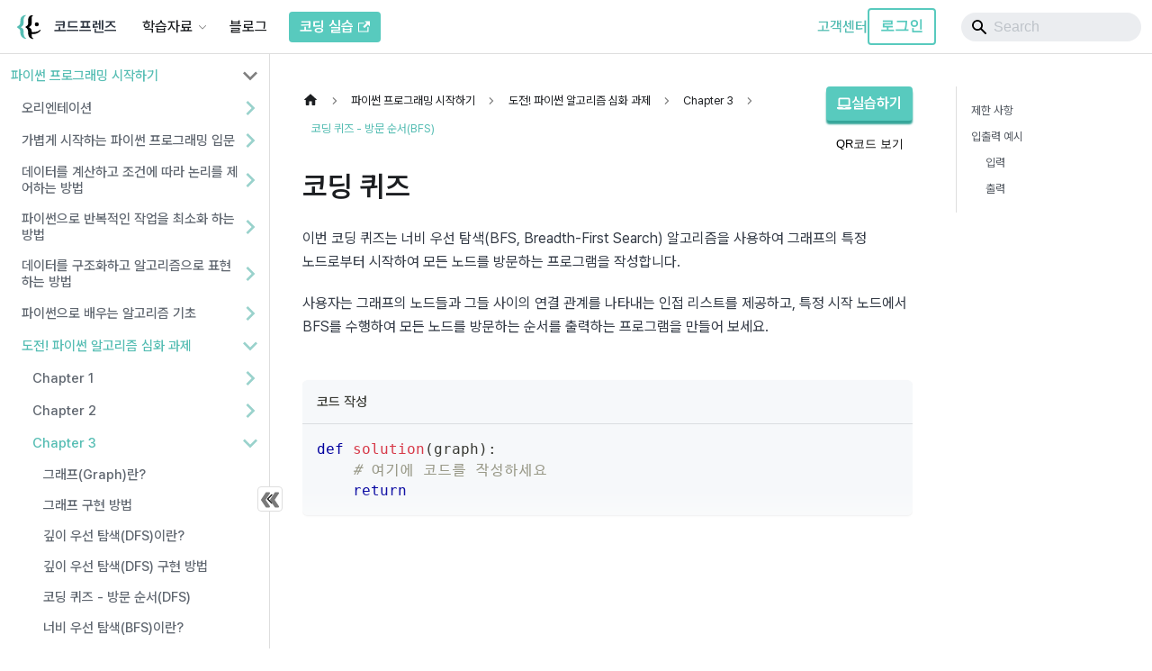

--- FILE ---
content_type: text/html; charset=utf-8
request_url: https://academy.codefriends.net/ko/python/intro/algorithms2/chapter-3/coding-quiz-2
body_size: 11117
content:
<!doctype html>
<html lang="ko" dir="ltr" class="docs-wrapper plugin-docs plugin-id-python docs-version-current docs-doc-page docs-doc-id-intro/algorithms2/chapter-3/coding-quiz-2" data-has-hydrated="false">
<head>
<meta charset="UTF-8">
<meta name="generator" content="Docusaurus v3.7.0">
<title data-rh="true">코딩 퀴즈 - 방문 순서(BFS) | 코드프렌즈 아카데미</title><meta data-rh="true" name="viewport" content="width=device-width,initial-scale=1"><meta data-rh="true" name="twitter:card" content="summary_large_image"><meta data-rh="true" property="og:image" content="https://academy.codefriends.net/img/og.png"><meta data-rh="true" name="twitter:image" content="https://academy.codefriends.net/img/og.png"><meta data-rh="true" property="og:url" content="https://academy.codefriends.net/ko/python/intro/algorithms2/chapter-3/coding-quiz-2"><meta data-rh="true" property="og:locale" content="ko"><meta data-rh="true" name="docusaurus_locale" content="ko"><meta data-rh="true" name="docsearch:language" content="ko"><meta data-rh="true" name="docusaurus_version" content="current"><meta data-rh="true" name="docusaurus_tag" content="docs-python-current"><meta data-rh="true" name="docsearch:version" content="current"><meta data-rh="true" name="docsearch:docusaurus_tag" content="docs-python-current"><meta data-rh="true" property="og:title" content="코딩 퀴즈 - 방문 순서(BFS) | 코드프렌즈 아카데미"><meta data-rh="true" name="description" content="BFS를 이용한 방문 순서를 출력하는 코딩 퀴즈"><meta data-rh="true" property="og:description" content="BFS를 이용한 방문 순서를 출력하는 코딩 퀴즈"><link data-rh="true" rel="icon" href="/favicon.ico"><link data-rh="true" rel="canonical" href="https://academy.codefriends.net/ko/python/intro/algorithms2/chapter-3/coding-quiz-2"><link data-rh="true" rel="alternate" href="https://academy.codefriends.net/ko/python/intro/algorithms2/chapter-3/coding-quiz-2" hreflang="ko"><link data-rh="true" rel="alternate" href="https://academy.codefriends.net/ko/python/intro/algorithms2/chapter-3/coding-quiz-2" hreflang="x-default"><link rel="alternate" type="application/rss+xml" href="/blog/rss.xml" title="코드프렌즈 아카데미 RSS Feed">
<link rel="alternate" type="application/atom+xml" href="/blog/atom.xml" title="코드프렌즈 아카데미 Atom Feed">

<link rel="preconnect" href="https://www.googletagmanager.com">
<script>window.dataLayer=window.dataLayer||[]</script>
<script>!function(e,t,a,n){e[n]=e[n]||[],e[n].push({"gtm.start":(new Date).getTime(),event:"gtm.js"});var g=t.getElementsByTagName(a)[0],m=t.createElement(a);m.async=!0,m.src="https://www.googletagmanager.com/gtm.js?id=GTM-NC69NZXV",g.parentNode.insertBefore(m,g)}(window,document,"script","dataLayer")</script>










<link rel="alternate" type="application/rss+xml" href="/news/rss.xml" title="코드프렌즈 아카데미 RSS Feed">
<link rel="alternate" type="application/atom+xml" href="/news/atom.xml" title="코드프렌즈 아카데미 Atom Feed">




<link rel="stylesheet" href="https://cdn.jsdelivr.net/npm/katex@0.13.24/dist/katex.min.css" integrity="sha384-odtC+0UGzzFL/6PNoE8rX/SPcQDXBJ+uRepguP4QkPCm2LBxH3FA3y+fKSiJ+AmM" crossorigin="anonymous"><link rel="stylesheet" href="/assets/css/styles.c7837b41.css">
<script src="/assets/js/runtime~main.fe38c0ec.js" defer="defer"></script>
<script src="/assets/js/main.bbe13ec3.js" defer="defer"></script>
</head>
<body class="navigation-with-keyboard">
<noscript><iframe src="https://www.googletagmanager.com/ns.html?id=GTM-NC69NZXV" height="0" width="0" style="display:none;visibility:hidden"></iframe></noscript>


<script>!function(){function t(t){document.documentElement.setAttribute("data-theme",t)}var e=function(){try{return new URLSearchParams(window.location.search).get("docusaurus-theme")}catch(t){}}()||function(){try{return window.localStorage.getItem("theme")}catch(t){}}();t(null!==e?e:"light")}(),function(){try{const n=new URLSearchParams(window.location.search).entries();for(var[t,e]of n)if(t.startsWith("docusaurus-data-")){var a=t.replace("docusaurus-data-","data-");document.documentElement.setAttribute(a,e)}}catch(t){}}()</script><div id="__docusaurus"><div role="region" aria-label="본문으로 건너뛰기"><a class="skipToContent_fXgn" href="#__docusaurus_skipToContent_fallback">본문으로 건너뛰기</a></div><nav aria-label="메인" class="navbar navbar--fixed-top"><div class="navbar__inner"><div class="navbar__items"><button aria-label="사이드바 펼치거나 접기" aria-expanded="false" class="navbar__toggle clean-btn" type="button"><svg width="30" height="30" viewBox="0 0 30 30" aria-hidden="true"><path stroke="currentColor" stroke-linecap="round" stroke-miterlimit="10" stroke-width="2" d="M4 7h22M4 15h22M4 23h22"></path></svg></button><div class="navbar__logo-container"><a class="navbar__brand" href="/"><div class="navbar__logo"><img src="/logo/light.svg" alt="CodeFriends" class="themedComponent_mlkZ themedComponent--light_NVdE" height="40px" width="40px"><img src="/logo/dark.svg" alt="CodeFriends" class="themedComponent_mlkZ themedComponent--dark_xIcU" height="40px" width="40px"></div></a><a style="text-decoration:none" href="/"><p>코드프렌즈</p></a></div><div class="navbar__item dropdown dropdown--hoverable"><a href="#" aria-haspopup="true" aria-expanded="false" role="button" class="navbar__link dyte-dropdown">학습자료</a><ul class="dropdown__menu"><li><a aria-current="page" class="dropdown__link dropdown__link--active" href="/ko/python/intro">파이썬</a></li><li><a class="dropdown__link" href="/ko/web/intro">웹</a></li><li><a class="dropdown__link" href="/ko/ai">AI</a></li><li><a class="dropdown__link" href="/ko/sql">SQL</a></li><li><a class="dropdown__link" href="/ko/automation/intro">업무 자동화</a></li><li><a class="dropdown__link" href="/ko/foundation/english-for-devs">IT 영어</a></li></ul></div><a class="navbar__item navbar__link" href="/blog">블로그</a><a href="https://www.codefriends.net/ko" target="_blank" rel="noopener noreferrer" class="navbar__item navbar__link primary-filled-button" aria-label="코드프렌즈 코딩 실습">코딩 실습<svg width="13.5" height="13.5" aria-hidden="true" viewBox="0 0 24 24" class="iconExternalLink_nPIU"><path fill="currentColor" d="M21 13v10h-21v-19h12v2h-10v15h17v-8h2zm3-12h-10.988l4.035 4-6.977 7.07 2.828 2.828 6.977-7.07 4.125 4.172v-11z"></path></svg></a></div><div class="navbar__items navbar__items--right"><div class="nav-buttons"><a href="https://www.codefriends.net/ko/customer-center" target="_blank" rel="noopener noreferrer" class="navbar-book-demo">고객센터</a><a href="https://www.codefriends.net/ko/sign-in" target="_blank" rel="noopener noreferrer"><button class="sign-in-button">로그인</button></a></div><div class="navbarSearchContainer_Bca1"><div class="navbar__search searchBarContainer_NW3z"><input placeholder="Search" aria-label="Search" class="navbar__search-input" value=""><div class="loadingRing_RJI3 searchBarLoadingRing_YnHq"><div></div><div></div><div></div><div></div></div></div></div></div></div><div role="presentation" class="navbar-sidebar__backdrop"></div></nav><div id="__docusaurus_skipToContent_fallback" class="main-wrapper mainWrapper_z2l0"><div class="docsWrapper_hBAB"><button aria-label="맨 위로 스크롤하기" class="clean-btn theme-back-to-top-button backToTopButton_sjWU" type="button"></button><div class="docRoot_UBD9"><aside class="theme-doc-sidebar-container docSidebarContainer_YfHR"><div class="sidebarViewport_aRkj"><div class="sidebar_mhZE"><nav aria-label="문서 사이드바" class="menu thin-scrollbar menu_SIkG"><ul class="theme-doc-sidebar-menu menu__list"><li class="theme-doc-sidebar-item-category theme-doc-sidebar-item-category-level-1 menu__list-item guide_sidebar_index"><div class="menu__list-item-collapsible"><a class="menu__link menu__link--sublist menu__link--active" href="/ko/python/intro">파이썬 프로그래밍 시작하기</a><button aria-label="사이드바 분류 &#x27;파이썬 프로그래밍 시작하기&#x27; 접기" aria-expanded="true" type="button" class="clean-btn menu__caret"></button></div><ul style="display:block;overflow:visible;height:auto" class="menu__list"><li class="theme-doc-sidebar-item-category theme-doc-sidebar-item-category-level-2 menu__list-item menu__list-item--collapsed"><div class="menu__list-item-collapsible"><a class="menu__link menu__link--sublist menu__link--sublist-caret" role="button" aria-expanded="false" tabindex="0" href="/ko/python/intro/ot/chapter-1/tutorial-1">오리엔테이션</a></div></li><li class="theme-doc-sidebar-item-category theme-doc-sidebar-item-category-level-2 menu__list-item menu__list-item--collapsed"><div class="menu__list-item-collapsible"><a class="menu__link menu__link--sublist menu__link--sublist-caret" role="button" aria-expanded="false" tabindex="0" href="/ko/python/intro/step1/chapter-1/computer-programming">가볍게 시작하는 파이썬 프로그래밍 입문</a></div></li><li class="theme-doc-sidebar-item-category theme-doc-sidebar-item-category-level-2 menu__list-item menu__list-item--collapsed"><div class="menu__list-item-collapsible"><a class="menu__link menu__link--sublist menu__link--sublist-caret" role="button" aria-expanded="false" tabindex="0" href="/ko/python/intro/step2/chapter-1/booleans">데이터를 계산하고 조건에 따라 논리를 제어하는 방법</a></div></li><li class="theme-doc-sidebar-item-category theme-doc-sidebar-item-category-level-2 menu__list-item menu__list-item--collapsed"><div class="menu__list-item-collapsible"><a class="menu__link menu__link--sublist menu__link--sublist-caret" role="button" aria-expanded="false" tabindex="0" href="/ko/python/intro/step3/chapter-1/for-loop">파이썬으로 반복적인 작업을 최소화 하는 방법</a></div></li><li class="theme-doc-sidebar-item-category theme-doc-sidebar-item-category-level-2 menu__list-item menu__list-item--collapsed"><div class="menu__list-item-collapsible"><a class="menu__link menu__link--sublist menu__link--sublist-caret" role="button" aria-expanded="false" tabindex="0" href="/ko/python/intro/step4/chapter-1/oop-intro">데이터를 구조화하고 알고리즘으로 표현하는 방법</a></div></li><li class="theme-doc-sidebar-item-category theme-doc-sidebar-item-category-level-2 menu__list-item menu__list-item--collapsed"><div class="menu__list-item-collapsible"><a class="menu__link menu__link--sublist menu__link--sublist-caret" role="button" aria-expanded="false" tabindex="0" href="/ko/python/intro/algorithms1/chapter-1/learning-algorithms">파이썬으로 배우는 알고리즘 기초</a></div></li><li class="theme-doc-sidebar-item-category theme-doc-sidebar-item-category-level-2 menu__list-item"><div class="menu__list-item-collapsible"><a class="menu__link menu__link--sublist menu__link--sublist-caret menu__link--active" role="button" aria-expanded="true" tabindex="0" href="/ko/python/intro/algorithms2/chapter-1/algorithm-advanced">도전! 파이썬 알고리즘 심화 과제</a></div><ul style="display:block;overflow:visible;height:auto" class="menu__list"><li class="theme-doc-sidebar-item-category theme-doc-sidebar-item-category-level-3 menu__list-item menu__list-item--collapsed"><div class="menu__list-item-collapsible"><a class="menu__link menu__link--sublist menu__link--sublist-caret" role="button" aria-expanded="false" tabindex="0" href="/ko/python/intro/algorithms2/chapter-1/algorithm-advanced">Chapter 1</a></div></li><li class="theme-doc-sidebar-item-category theme-doc-sidebar-item-category-level-3 menu__list-item menu__list-item--collapsed"><div class="menu__list-item-collapsible"><a class="menu__link menu__link--sublist menu__link--sublist-caret" role="button" aria-expanded="false" tabindex="0" href="/ko/python/intro/algorithms2/chapter-2/data-structure">Chapter 2</a></div></li><li class="theme-doc-sidebar-item-category theme-doc-sidebar-item-category-level-3 menu__list-item"><div class="menu__list-item-collapsible"><a class="menu__link menu__link--sublist menu__link--sublist-caret menu__link--active" role="button" aria-expanded="true" tabindex="0" href="/ko/python/intro/algorithms2/chapter-3/graph-intro">Chapter 3</a></div><ul style="display:block;overflow:visible;height:auto" class="menu__list"><li class="theme-doc-sidebar-item-link theme-doc-sidebar-item-link-level-4 menu__list-item"><a class="menu__link" tabindex="0" href="/ko/python/intro/algorithms2/chapter-3/graph-intro">그래프(Graph)란?</a></li><li class="theme-doc-sidebar-item-link theme-doc-sidebar-item-link-level-4 menu__list-item"><a class="menu__link" tabindex="0" href="/ko/python/intro/algorithms2/chapter-3/graph-implementation">그래프 구현 방법</a></li><li class="theme-doc-sidebar-item-link theme-doc-sidebar-item-link-level-4 menu__list-item"><a class="menu__link" tabindex="0" href="/ko/python/intro/algorithms2/chapter-3/dfs-intro">깊이 우선 탐색(DFS)이란?</a></li><li class="theme-doc-sidebar-item-link theme-doc-sidebar-item-link-level-4 menu__list-item"><a class="menu__link" tabindex="0" href="/ko/python/intro/algorithms2/chapter-3/dfs-implementation">깊이 우선 탐색(DFS) 구현 방법</a></li><li class="theme-doc-sidebar-item-link theme-doc-sidebar-item-link-level-4 menu__list-item"><a class="menu__link" tabindex="0" href="/ko/python/intro/algorithms2/chapter-3/coding-quiz-1">코딩 퀴즈 - 방문 순서(DFS)</a></li><li class="theme-doc-sidebar-item-link theme-doc-sidebar-item-link-level-4 menu__list-item"><a class="menu__link" tabindex="0" href="/ko/python/intro/algorithms2/chapter-3/bfs-intro">너비 우선 탐색(BFS)이란?</a></li><li class="theme-doc-sidebar-item-link theme-doc-sidebar-item-link-level-4 menu__list-item"><a class="menu__link" tabindex="0" href="/ko/python/intro/algorithms2/chapter-3/bfs-implementation">너비 우선 탐색(BFS) 구현 방법</a></li><li class="theme-doc-sidebar-item-link theme-doc-sidebar-item-link-level-4 menu__list-item"><a class="menu__link menu__link--active" aria-current="page" tabindex="0" href="/ko/python/intro/algorithms2/chapter-3/coding-quiz-2">코딩 퀴즈 - 방문 순서(BFS)</a></li><li class="theme-doc-sidebar-item-link theme-doc-sidebar-item-link-level-4 menu__list-item"><a class="menu__link" tabindex="0" href="/ko/python/intro/algorithms2/chapter-3/greedy-algorithms">탐욕 알고리즘(Greedy Algorithm)이란?</a></li><li class="theme-doc-sidebar-item-link theme-doc-sidebar-item-link-level-4 menu__list-item"><a class="menu__link" tabindex="0" href="/ko/python/intro/algorithms2/chapter-3/greedy-implementation">탐욕 알고리즘 구현 방법</a></li><li class="theme-doc-sidebar-item-link theme-doc-sidebar-item-link-level-4 menu__list-item"><a class="menu__link" tabindex="0" href="/ko/python/intro/algorithms2/chapter-3/coding-quiz-3">코딩 퀴즈 - ATM 문제</a></li></ul></li><li class="theme-doc-sidebar-item-category theme-doc-sidebar-item-category-level-3 menu__list-item menu__list-item--collapsed"><div class="menu__list-item-collapsible"><a class="menu__link menu__link--sublist menu__link--sublist-caret" role="button" aria-expanded="false" tabindex="0" href="/ko/python/intro/algorithms2/chapter-4/coding-quiz-1">Chapter 4</a></div></li></ul></li><li class="theme-doc-sidebar-item-category theme-doc-sidebar-item-category-level-2 menu__list-item menu__list-item--collapsed"><div class="menu__list-item-collapsible"><a class="menu__link menu__link--sublist menu__link--sublist-caret" role="button" aria-expanded="false" tabindex="0" href="/ko/python/intro/crawling/chapter-1/crawling-basic">크롤링으로 원하는 데이터 수집하기</a></div></li></ul></li><li class="theme-doc-sidebar-item-category theme-doc-sidebar-item-category-level-1 menu__list-item menu__list-item--collapsed guide_sidebar_index"><div class="menu__list-item-collapsible"><a class="menu__link menu__link--sublist" href="/ko/python/data-analysis">파이썬 데이터 분석</a><button aria-label="사이드바 분류 &#x27;파이썬 데이터 분석&#x27; 펼치기" aria-expanded="false" type="button" class="clean-btn menu__caret"></button></div></li></ul></nav><button type="button" title="사이드바 숨기기" aria-label="사이드바 숨기기" class="button button--secondary button--outline collapseSidebarButton_PEFL"><svg width="20" height="20" aria-hidden="true" class="collapseSidebarButtonIcon_kv0_"><g fill="#7a7a7a"><path d="M9.992 10.023c0 .2-.062.399-.172.547l-4.996 7.492a.982.982 0 01-.828.454H1c-.55 0-1-.453-1-1 0-.2.059-.403.168-.551l4.629-6.942L.168 3.078A.939.939 0 010 2.528c0-.548.45-.997 1-.997h2.996c.352 0 .649.18.828.45L9.82 9.472c.11.148.172.347.172.55zm0 0"></path><path d="M19.98 10.023c0 .2-.058.399-.168.547l-4.996 7.492a.987.987 0 01-.828.454h-3c-.547 0-.996-.453-.996-1 0-.2.059-.403.168-.551l4.625-6.942-4.625-6.945a.939.939 0 01-.168-.55 1 1 0 01.996-.997h3c.348 0 .649.18.828.45l4.996 7.492c.11.148.168.347.168.55zm0 0"></path></g></svg></button></div></div></aside><main class="docMainContainer_TBSr"><div class="container padding-top--md padding-bottom--lg"><div class="row"><div class="col docItemCol_z5aJ"><div class="docItemContainer_c0TR"><article><div class="flex flex-row justify-between"><nav class="theme-doc-breadcrumbs breadcrumbsContainer_Z_bl" aria-label="탐색 경로"><ul class="breadcrumbs" itemscope="" itemtype="https://schema.org/BreadcrumbList"><li class="breadcrumbs__item"><a aria-label="홈" class="breadcrumbs__link" href="/"><svg viewBox="0 0 24 24" class="breadcrumbHomeIcon_YNFT"><path d="M10 19v-5h4v5c0 .55.45 1 1 1h3c.55 0 1-.45 1-1v-7h1.7c.46 0 .68-.57.33-.87L12.67 3.6c-.38-.34-.96-.34-1.34 0l-8.36 7.53c-.34.3-.13.87.33.87H5v7c0 .55.45 1 1 1h3c.55 0 1-.45 1-1z" fill="currentColor"></path></svg></a></li><li itemscope="" itemprop="itemListElement" itemtype="https://schema.org/ListItem" class="breadcrumbs__item"><a class="breadcrumbs__link" itemprop="item" href="/ko/python/intro"><span itemprop="name">파이썬 프로그래밍 시작하기</span></a><meta itemprop="position" content="1"></li><li class="breadcrumbs__item"><span class="breadcrumbs__link">도전! 파이썬 알고리즘 심화 과제</span><meta itemprop="position" content="2"></li><li class="breadcrumbs__item"><span class="breadcrumbs__link">Chapter 3</span><meta itemprop="position" content="3"></li><li itemscope="" itemprop="itemListElement" itemtype="https://schema.org/ListItem" class="breadcrumbs__item breadcrumbs__item--active"><span class="breadcrumbs__link" itemprop="name">코딩 퀴즈 - 방문 순서(BFS)</span><meta itemprop="position" content="4"></li></ul></nav><div class="relative flex flex-col items-center gap-2"><a href="https://codefriends.net/ko/courses/python-intro-algorithms2/chapter-3/coding-quiz-2" target="_blank" rel="noopener noreferrer" class="ide-link"><svg stroke="currentColor" fill="currentColor" stroke-width="0" viewBox="0 0 640 512" height="1em" width="1em" xmlns="http://www.w3.org/2000/svg"><path d="M624 416H381.54c-.74 19.81-14.71 32-32.74 32H288c-18.69 0-33.02-17.47-32.77-32H16c-8.8 0-16 7.2-16 16v16c0 35.2 28.8 64 64 64h512c35.2 0 64-28.8 64-64v-16c0-8.8-7.2-16-16-16zM576 48c0-26.4-21.6-48-48-48H112C85.6 0 64 21.6 64 48v336h512V48zm-64 272H128V64h384v256z"></path></svg>실습하기</a><div class="qr-button-container"><button class="qr-button cursor-pointer rounded-md border-none bg-white px-2 py-1">QR코드 보기<div class="absolute hidden flex items-center justify-center rounded-md border border-black bg-white px-2 py-2" style="top:100%;left:50%;transform:translateX(-50%);border:1px solid grey"><svg height="100" viewBox="0 0 37 37" width="100" xmlns="http://www.w3.org/2000/svg"><path d="       M 7 0 l 1 0 0 1 -1 0 Z   M 10 0 l 1 0 0 1 -1 0 Z M 11 0 l 1 0 0 1 -1 0 Z M 12 0 l 1 0 0 1 -1 0 Z M 13 0 l 1 0 0 1 -1 0 Z M 14 0 l 1 0 0 1 -1 0 Z   M 17 0 l 1 0 0 1 -1 0 Z M 18 0 l 1 0 0 1 -1 0 Z  M 20 0 l 1 0 0 1 -1 0 Z  M 22 0 l 1 0 0 1 -1 0 Z  M 24 0 l 1 0 0 1 -1 0 Z M 25 0 l 1 0 0 1 -1 0 Z M 26 0 l 1 0 0 1 -1 0 Z M 27 0 l 1 0 0 1 -1 0 Z  M 29 0 l 1 0 0 1 -1 0 Z         M 1 1 l 1 0 0 1 -1 0 Z M 2 1 l 1 0 0 1 -1 0 Z M 3 1 l 1 0 0 1 -1 0 Z M 4 1 l 1 0 0 1 -1 0 Z M 5 1 l 1 0 0 1 -1 0 Z  M 7 1 l 1 0 0 1 -1 0 Z M 8 1 l 1 0 0 1 -1 0 Z M 9 1 l 1 0 0 1 -1 0 Z M 10 1 l 1 0 0 1 -1 0 Z M 11 1 l 1 0 0 1 -1 0 Z M 12 1 l 1 0 0 1 -1 0 Z M 13 1 l 1 0 0 1 -1 0 Z   M 16 1 l 1 0 0 1 -1 0 Z M 17 1 l 1 0 0 1 -1 0 Z M 18 1 l 1 0 0 1 -1 0 Z M 19 1 l 1 0 0 1 -1 0 Z M 20 1 l 1 0 0 1 -1 0 Z    M 24 1 l 1 0 0 1 -1 0 Z M 25 1 l 1 0 0 1 -1 0 Z M 26 1 l 1 0 0 1 -1 0 Z M 27 1 l 1 0 0 1 -1 0 Z  M 29 1 l 1 0 0 1 -1 0 Z  M 31 1 l 1 0 0 1 -1 0 Z M 32 1 l 1 0 0 1 -1 0 Z M 33 1 l 1 0 0 1 -1 0 Z M 34 1 l 1 0 0 1 -1 0 Z M 35 1 l 1 0 0 1 -1 0 Z   M 1 2 l 1 0 0 1 -1 0 Z    M 5 2 l 1 0 0 1 -1 0 Z  M 7 2 l 1 0 0 1 -1 0 Z  M 9 2 l 1 0 0 1 -1 0 Z M 10 2 l 1 0 0 1 -1 0 Z      M 16 2 l 1 0 0 1 -1 0 Z M 17 2 l 1 0 0 1 -1 0 Z    M 21 2 l 1 0 0 1 -1 0 Z M 22 2 l 1 0 0 1 -1 0 Z M 23 2 l 1 0 0 1 -1 0 Z      M 29 2 l 1 0 0 1 -1 0 Z  M 31 2 l 1 0 0 1 -1 0 Z    M 35 2 l 1 0 0 1 -1 0 Z   M 1 3 l 1 0 0 1 -1 0 Z    M 5 3 l 1 0 0 1 -1 0 Z  M 7 3 l 1 0 0 1 -1 0 Z   M 10 3 l 1 0 0 1 -1 0 Z  M 12 3 l 1 0 0 1 -1 0 Z M 13 3 l 1 0 0 1 -1 0 Z M 14 3 l 1 0 0 1 -1 0 Z M 15 3 l 1 0 0 1 -1 0 Z     M 20 3 l 1 0 0 1 -1 0 Z M 21 3 l 1 0 0 1 -1 0 Z        M 29 3 l 1 0 0 1 -1 0 Z  M 31 3 l 1 0 0 1 -1 0 Z    M 35 3 l 1 0 0 1 -1 0 Z   M 1 4 l 1 0 0 1 -1 0 Z    M 5 4 l 1 0 0 1 -1 0 Z  M 7 4 l 1 0 0 1 -1 0 Z     M 12 4 l 1 0 0 1 -1 0 Z  M 14 4 l 1 0 0 1 -1 0 Z M 15 4 l 1 0 0 1 -1 0 Z M 16 4 l 1 0 0 1 -1 0 Z M 17 4 l 1 0 0 1 -1 0 Z M 18 4 l 1 0 0 1 -1 0 Z    M 22 4 l 1 0 0 1 -1 0 Z M 23 4 l 1 0 0 1 -1 0 Z  M 25 4 l 1 0 0 1 -1 0 Z M 26 4 l 1 0 0 1 -1 0 Z   M 29 4 l 1 0 0 1 -1 0 Z  M 31 4 l 1 0 0 1 -1 0 Z    M 35 4 l 1 0 0 1 -1 0 Z   M 1 5 l 1 0 0 1 -1 0 Z M 2 5 l 1 0 0 1 -1 0 Z M 3 5 l 1 0 0 1 -1 0 Z M 4 5 l 1 0 0 1 -1 0 Z M 5 5 l 1 0 0 1 -1 0 Z  M 7 5 l 1 0 0 1 -1 0 Z M 8 5 l 1 0 0 1 -1 0 Z  M 10 5 l 1 0 0 1 -1 0 Z M 11 5 l 1 0 0 1 -1 0 Z  M 13 5 l 1 0 0 1 -1 0 Z  M 15 5 l 1 0 0 1 -1 0 Z M 16 5 l 1 0 0 1 -1 0 Z    M 20 5 l 1 0 0 1 -1 0 Z  M 22 5 l 1 0 0 1 -1 0 Z M 23 5 l 1 0 0 1 -1 0 Z  M 25 5 l 1 0 0 1 -1 0 Z M 26 5 l 1 0 0 1 -1 0 Z M 27 5 l 1 0 0 1 -1 0 Z  M 29 5 l 1 0 0 1 -1 0 Z  M 31 5 l 1 0 0 1 -1 0 Z M 32 5 l 1 0 0 1 -1 0 Z M 33 5 l 1 0 0 1 -1 0 Z M 34 5 l 1 0 0 1 -1 0 Z M 35 5 l 1 0 0 1 -1 0 Z         M 7 6 l 1 0 0 1 -1 0 Z  M 9 6 l 1 0 0 1 -1 0 Z  M 11 6 l 1 0 0 1 -1 0 Z  M 13 6 l 1 0 0 1 -1 0 Z  M 15 6 l 1 0 0 1 -1 0 Z  M 17 6 l 1 0 0 1 -1 0 Z  M 19 6 l 1 0 0 1 -1 0 Z  M 21 6 l 1 0 0 1 -1 0 Z  M 23 6 l 1 0 0 1 -1 0 Z  M 25 6 l 1 0 0 1 -1 0 Z  M 27 6 l 1 0 0 1 -1 0 Z  M 29 6 l 1 0 0 1 -1 0 Z        M 0 7 l 1 0 0 1 -1 0 Z M 1 7 l 1 0 0 1 -1 0 Z M 2 7 l 1 0 0 1 -1 0 Z M 3 7 l 1 0 0 1 -1 0 Z M 4 7 l 1 0 0 1 -1 0 Z M 5 7 l 1 0 0 1 -1 0 Z M 6 7 l 1 0 0 1 -1 0 Z M 7 7 l 1 0 0 1 -1 0 Z M 8 7 l 1 0 0 1 -1 0 Z  M 10 7 l 1 0 0 1 -1 0 Z  M 12 7 l 1 0 0 1 -1 0 Z   M 15 7 l 1 0 0 1 -1 0 Z M 16 7 l 1 0 0 1 -1 0 Z     M 21 7 l 1 0 0 1 -1 0 Z   M 24 7 l 1 0 0 1 -1 0 Z M 25 7 l 1 0 0 1 -1 0 Z M 26 7 l 1 0 0 1 -1 0 Z  M 28 7 l 1 0 0 1 -1 0 Z M 29 7 l 1 0 0 1 -1 0 Z M 30 7 l 1 0 0 1 -1 0 Z M 31 7 l 1 0 0 1 -1 0 Z M 32 7 l 1 0 0 1 -1 0 Z M 33 7 l 1 0 0 1 -1 0 Z M 34 7 l 1 0 0 1 -1 0 Z M 35 7 l 1 0 0 1 -1 0 Z M 36 7 l 1 0 0 1 -1 0 Z     M 4 8 l 1 0 0 1 -1 0 Z M 5 8 l 1 0 0 1 -1 0 Z  M 7 8 l 1 0 0 1 -1 0 Z  M 9 8 l 1 0 0 1 -1 0 Z M 10 8 l 1 0 0 1 -1 0 Z M 11 8 l 1 0 0 1 -1 0 Z M 12 8 l 1 0 0 1 -1 0 Z   M 15 8 l 1 0 0 1 -1 0 Z       M 22 8 l 1 0 0 1 -1 0 Z M 23 8 l 1 0 0 1 -1 0 Z M 24 8 l 1 0 0 1 -1 0 Z M 25 8 l 1 0 0 1 -1 0 Z M 26 8 l 1 0 0 1 -1 0 Z M 27 8 l 1 0 0 1 -1 0 Z M 28 8 l 1 0 0 1 -1 0 Z  M 30 8 l 1 0 0 1 -1 0 Z M 31 8 l 1 0 0 1 -1 0 Z    M 35 8 l 1 0 0 1 -1 0 Z  M 0 9 l 1 0 0 1 -1 0 Z M 1 9 l 1 0 0 1 -1 0 Z  M 3 9 l 1 0 0 1 -1 0 Z M 4 9 l 1 0 0 1 -1 0 Z  M 6 9 l 1 0 0 1 -1 0 Z  M 8 9 l 1 0 0 1 -1 0 Z M 9 9 l 1 0 0 1 -1 0 Z M 10 9 l 1 0 0 1 -1 0 Z M 11 9 l 1 0 0 1 -1 0 Z M 12 9 l 1 0 0 1 -1 0 Z M 13 9 l 1 0 0 1 -1 0 Z M 14 9 l 1 0 0 1 -1 0 Z   M 17 9 l 1 0 0 1 -1 0 Z       M 24 9 l 1 0 0 1 -1 0 Z  M 26 9 l 1 0 0 1 -1 0 Z M 27 9 l 1 0 0 1 -1 0 Z   M 30 9 l 1 0 0 1 -1 0 Z  M 32 9 l 1 0 0 1 -1 0 Z    M 36 9 l 1 0 0 1 -1 0 Z   M 2 10 l 1 0 0 1 -1 0 Z   M 5 10 l 1 0 0 1 -1 0 Z  M 7 10 l 1 0 0 1 -1 0 Z  M 9 10 l 1 0 0 1 -1 0 Z  M 11 10 l 1 0 0 1 -1 0 Z M 12 10 l 1 0 0 1 -1 0 Z M 13 10 l 1 0 0 1 -1 0 Z   M 16 10 l 1 0 0 1 -1 0 Z M 17 10 l 1 0 0 1 -1 0 Z M 18 10 l 1 0 0 1 -1 0 Z M 19 10 l 1 0 0 1 -1 0 Z M 20 10 l 1 0 0 1 -1 0 Z  M 22 10 l 1 0 0 1 -1 0 Z    M 26 10 l 1 0 0 1 -1 0 Z M 27 10 l 1 0 0 1 -1 0 Z   M 30 10 l 1 0 0 1 -1 0 Z M 31 10 l 1 0 0 1 -1 0 Z  M 33 10 l 1 0 0 1 -1 0 Z   M 36 10 l 1 0 0 1 -1 0 Z    M 3 11 l 1 0 0 1 -1 0 Z   M 6 11 l 1 0 0 1 -1 0 Z          M 16 11 l 1 0 0 1 -1 0 Z M 17 11 l 1 0 0 1 -1 0 Z    M 21 11 l 1 0 0 1 -1 0 Z  M 23 11 l 1 0 0 1 -1 0 Z    M 27 11 l 1 0 0 1 -1 0 Z M 28 11 l 1 0 0 1 -1 0 Z   M 31 11 l 1 0 0 1 -1 0 Z M 32 11 l 1 0 0 1 -1 0 Z M 33 11 l 1 0 0 1 -1 0 Z     M 1 12 l 1 0 0 1 -1 0 Z M 2 12 l 1 0 0 1 -1 0 Z M 3 12 l 1 0 0 1 -1 0 Z M 4 12 l 1 0 0 1 -1 0 Z    M 8 12 l 1 0 0 1 -1 0 Z    M 12 12 l 1 0 0 1 -1 0 Z M 13 12 l 1 0 0 1 -1 0 Z M 14 12 l 1 0 0 1 -1 0 Z M 15 12 l 1 0 0 1 -1 0 Z M 16 12 l 1 0 0 1 -1 0 Z  M 18 12 l 1 0 0 1 -1 0 Z M 19 12 l 1 0 0 1 -1 0 Z M 20 12 l 1 0 0 1 -1 0 Z M 21 12 l 1 0 0 1 -1 0 Z        M 29 12 l 1 0 0 1 -1 0 Z  M 31 12 l 1 0 0 1 -1 0 Z    M 35 12 l 1 0 0 1 -1 0 Z  M 0 13 l 1 0 0 1 -1 0 Z M 1 13 l 1 0 0 1 -1 0 Z  M 3 13 l 1 0 0 1 -1 0 Z  M 5 13 l 1 0 0 1 -1 0 Z M 6 13 l 1 0 0 1 -1 0 Z      M 12 13 l 1 0 0 1 -1 0 Z  M 14 13 l 1 0 0 1 -1 0 Z M 15 13 l 1 0 0 1 -1 0 Z M 16 13 l 1 0 0 1 -1 0 Z M 17 13 l 1 0 0 1 -1 0 Z M 18 13 l 1 0 0 1 -1 0 Z  M 20 13 l 1 0 0 1 -1 0 Z  M 22 13 l 1 0 0 1 -1 0 Z M 23 13 l 1 0 0 1 -1 0 Z M 24 13 l 1 0 0 1 -1 0 Z M 25 13 l 1 0 0 1 -1 0 Z M 26 13 l 1 0 0 1 -1 0 Z         M 35 13 l 1 0 0 1 -1 0 Z    M 2 14 l 1 0 0 1 -1 0 Z M 3 14 l 1 0 0 1 -1 0 Z M 4 14 l 1 0 0 1 -1 0 Z    M 8 14 l 1 0 0 1 -1 0 Z  M 10 14 l 1 0 0 1 -1 0 Z M 11 14 l 1 0 0 1 -1 0 Z  M 13 14 l 1 0 0 1 -1 0 Z  M 15 14 l 1 0 0 1 -1 0 Z     M 20 14 l 1 0 0 1 -1 0 Z M 21 14 l 1 0 0 1 -1 0 Z  M 23 14 l 1 0 0 1 -1 0 Z   M 26 14 l 1 0 0 1 -1 0 Z M 27 14 l 1 0 0 1 -1 0 Z M 28 14 l 1 0 0 1 -1 0 Z      M 34 14 l 1 0 0 1 -1 0 Z  M 36 14 l 1 0 0 1 -1 0 Z  M 1 15 l 1 0 0 1 -1 0 Z  M 3 15 l 1 0 0 1 -1 0 Z M 4 15 l 1 0 0 1 -1 0 Z M 5 15 l 1 0 0 1 -1 0 Z M 6 15 l 1 0 0 1 -1 0 Z   M 9 15 l 1 0 0 1 -1 0 Z M 10 15 l 1 0 0 1 -1 0 Z M 11 15 l 1 0 0 1 -1 0 Z   M 14 15 l 1 0 0 1 -1 0 Z M 15 15 l 1 0 0 1 -1 0 Z M 16 15 l 1 0 0 1 -1 0 Z M 17 15 l 1 0 0 1 -1 0 Z M 18 15 l 1 0 0 1 -1 0 Z M 19 15 l 1 0 0 1 -1 0 Z     M 24 15 l 1 0 0 1 -1 0 Z M 25 15 l 1 0 0 1 -1 0 Z M 26 15 l 1 0 0 1 -1 0 Z M 27 15 l 1 0 0 1 -1 0 Z  M 29 15 l 1 0 0 1 -1 0 Z M 30 15 l 1 0 0 1 -1 0 Z    M 34 15 l 1 0 0 1 -1 0 Z M 35 15 l 1 0 0 1 -1 0 Z   M 1 16 l 1 0 0 1 -1 0 Z M 2 16 l 1 0 0 1 -1 0 Z  M 4 16 l 1 0 0 1 -1 0 Z   M 7 16 l 1 0 0 1 -1 0 Z M 8 16 l 1 0 0 1 -1 0 Z  M 10 16 l 1 0 0 1 -1 0 Z  M 12 16 l 1 0 0 1 -1 0 Z M 13 16 l 1 0 0 1 -1 0 Z M 14 16 l 1 0 0 1 -1 0 Z M 15 16 l 1 0 0 1 -1 0 Z  M 17 16 l 1 0 0 1 -1 0 Z  M 19 16 l 1 0 0 1 -1 0 Z M 20 16 l 1 0 0 1 -1 0 Z   M 23 16 l 1 0 0 1 -1 0 Z M 24 16 l 1 0 0 1 -1 0 Z  M 26 16 l 1 0 0 1 -1 0 Z  M 28 16 l 1 0 0 1 -1 0 Z M 29 16 l 1 0 0 1 -1 0 Z M 30 16 l 1 0 0 1 -1 0 Z M 31 16 l 1 0 0 1 -1 0 Z M 32 16 l 1 0 0 1 -1 0 Z M 33 16 l 1 0 0 1 -1 0 Z   M 36 16 l 1 0 0 1 -1 0 Z M 0 17 l 1 0 0 1 -1 0 Z M 1 17 l 1 0 0 1 -1 0 Z M 2 17 l 1 0 0 1 -1 0 Z    M 6 17 l 1 0 0 1 -1 0 Z M 7 17 l 1 0 0 1 -1 0 Z  M 9 17 l 1 0 0 1 -1 0 Z M 10 17 l 1 0 0 1 -1 0 Z M 11 17 l 1 0 0 1 -1 0 Z   M 14 17 l 1 0 0 1 -1 0 Z   M 17 17 l 1 0 0 1 -1 0 Z M 18 17 l 1 0 0 1 -1 0 Z M 19 17 l 1 0 0 1 -1 0 Z  M 21 17 l 1 0 0 1 -1 0 Z M 22 17 l 1 0 0 1 -1 0 Z   M 25 17 l 1 0 0 1 -1 0 Z   M 28 17 l 1 0 0 1 -1 0 Z M 29 17 l 1 0 0 1 -1 0 Z  M 31 17 l 1 0 0 1 -1 0 Z M 32 17 l 1 0 0 1 -1 0 Z  M 34 17 l 1 0 0 1 -1 0 Z   M 0 18 l 1 0 0 1 -1 0 Z M 1 18 l 1 0 0 1 -1 0 Z M 2 18 l 1 0 0 1 -1 0 Z  M 4 18 l 1 0 0 1 -1 0 Z M 5 18 l 1 0 0 1 -1 0 Z    M 9 18 l 1 0 0 1 -1 0 Z    M 13 18 l 1 0 0 1 -1 0 Z M 14 18 l 1 0 0 1 -1 0 Z   M 17 18 l 1 0 0 1 -1 0 Z M 18 18 l 1 0 0 1 -1 0 Z M 19 18 l 1 0 0 1 -1 0 Z M 20 18 l 1 0 0 1 -1 0 Z   M 23 18 l 1 0 0 1 -1 0 Z  M 25 18 l 1 0 0 1 -1 0 Z M 26 18 l 1 0 0 1 -1 0 Z    M 30 18 l 1 0 0 1 -1 0 Z  M 32 18 l 1 0 0 1 -1 0 Z M 33 18 l 1 0 0 1 -1 0 Z    M 0 19 l 1 0 0 1 -1 0 Z M 1 19 l 1 0 0 1 -1 0 Z M 2 19 l 1 0 0 1 -1 0 Z M 3 19 l 1 0 0 1 -1 0 Z   M 6 19 l 1 0 0 1 -1 0 Z M 7 19 l 1 0 0 1 -1 0 Z    M 11 19 l 1 0 0 1 -1 0 Z  M 13 19 l 1 0 0 1 -1 0 Z M 14 19 l 1 0 0 1 -1 0 Z M 15 19 l 1 0 0 1 -1 0 Z   M 18 19 l 1 0 0 1 -1 0 Z M 19 19 l 1 0 0 1 -1 0 Z  M 21 19 l 1 0 0 1 -1 0 Z M 22 19 l 1 0 0 1 -1 0 Z M 23 19 l 1 0 0 1 -1 0 Z M 24 19 l 1 0 0 1 -1 0 Z M 25 19 l 1 0 0 1 -1 0 Z M 26 19 l 1 0 0 1 -1 0 Z  M 28 19 l 1 0 0 1 -1 0 Z      M 34 19 l 1 0 0 1 -1 0 Z  M 36 19 l 1 0 0 1 -1 0 Z     M 4 20 l 1 0 0 1 -1 0 Z M 5 20 l 1 0 0 1 -1 0 Z   M 8 20 l 1 0 0 1 -1 0 Z      M 14 20 l 1 0 0 1 -1 0 Z        M 22 20 l 1 0 0 1 -1 0 Z M 23 20 l 1 0 0 1 -1 0 Z  M 25 20 l 1 0 0 1 -1 0 Z  M 27 20 l 1 0 0 1 -1 0 Z   M 30 20 l 1 0 0 1 -1 0 Z   M 33 20 l 1 0 0 1 -1 0 Z M 34 20 l 1 0 0 1 -1 0 Z  M 36 20 l 1 0 0 1 -1 0 Z  M 1 21 l 1 0 0 1 -1 0 Z  M 3 21 l 1 0 0 1 -1 0 Z   M 6 21 l 1 0 0 1 -1 0 Z M 7 21 l 1 0 0 1 -1 0 Z M 8 21 l 1 0 0 1 -1 0 Z  M 10 21 l 1 0 0 1 -1 0 Z M 11 21 l 1 0 0 1 -1 0 Z    M 15 21 l 1 0 0 1 -1 0 Z M 16 21 l 1 0 0 1 -1 0 Z     M 21 21 l 1 0 0 1 -1 0 Z M 22 21 l 1 0 0 1 -1 0 Z  M 24 21 l 1 0 0 1 -1 0 Z M 25 21 l 1 0 0 1 -1 0 Z  M 27 21 l 1 0 0 1 -1 0 Z  M 29 21 l 1 0 0 1 -1 0 Z M 30 21 l 1 0 0 1 -1 0 Z  M 32 21 l 1 0 0 1 -1 0 Z  M 34 21 l 1 0 0 1 -1 0 Z  M 36 21 l 1 0 0 1 -1 0 Z    M 3 22 l 1 0 0 1 -1 0 Z  M 5 22 l 1 0 0 1 -1 0 Z         M 14 22 l 1 0 0 1 -1 0 Z M 15 22 l 1 0 0 1 -1 0 Z M 16 22 l 1 0 0 1 -1 0 Z  M 18 22 l 1 0 0 1 -1 0 Z M 19 22 l 1 0 0 1 -1 0 Z M 20 22 l 1 0 0 1 -1 0 Z M 21 22 l 1 0 0 1 -1 0 Z M 22 22 l 1 0 0 1 -1 0 Z  M 24 22 l 1 0 0 1 -1 0 Z M 25 22 l 1 0 0 1 -1 0 Z M 26 22 l 1 0 0 1 -1 0 Z M 27 22 l 1 0 0 1 -1 0 Z  M 29 22 l 1 0 0 1 -1 0 Z M 30 22 l 1 0 0 1 -1 0 Z     M 35 22 l 1 0 0 1 -1 0 Z M 36 22 l 1 0 0 1 -1 0 Z M 0 23 l 1 0 0 1 -1 0 Z M 1 23 l 1 0 0 1 -1 0 Z M 2 23 l 1 0 0 1 -1 0 Z M 3 23 l 1 0 0 1 -1 0 Z   M 6 23 l 1 0 0 1 -1 0 Z M 7 23 l 1 0 0 1 -1 0 Z   M 10 23 l 1 0 0 1 -1 0 Z M 11 23 l 1 0 0 1 -1 0 Z M 12 23 l 1 0 0 1 -1 0 Z M 13 23 l 1 0 0 1 -1 0 Z M 14 23 l 1 0 0 1 -1 0 Z   M 17 23 l 1 0 0 1 -1 0 Z   M 20 23 l 1 0 0 1 -1 0 Z M 21 23 l 1 0 0 1 -1 0 Z  M 23 23 l 1 0 0 1 -1 0 Z   M 26 23 l 1 0 0 1 -1 0 Z  M 28 23 l 1 0 0 1 -1 0 Z  M 30 23 l 1 0 0 1 -1 0 Z     M 35 23 l 1 0 0 1 -1 0 Z M 36 23 l 1 0 0 1 -1 0 Z  M 1 24 l 1 0 0 1 -1 0 Z M 2 24 l 1 0 0 1 -1 0 Z  M 4 24 l 1 0 0 1 -1 0 Z M 5 24 l 1 0 0 1 -1 0 Z    M 9 24 l 1 0 0 1 -1 0 Z M 10 24 l 1 0 0 1 -1 0 Z M 11 24 l 1 0 0 1 -1 0 Z  M 13 24 l 1 0 0 1 -1 0 Z  M 15 24 l 1 0 0 1 -1 0 Z   M 18 24 l 1 0 0 1 -1 0 Z M 19 24 l 1 0 0 1 -1 0 Z M 20 24 l 1 0 0 1 -1 0 Z M 21 24 l 1 0 0 1 -1 0 Z  M 23 24 l 1 0 0 1 -1 0 Z M 24 24 l 1 0 0 1 -1 0 Z   M 27 24 l 1 0 0 1 -1 0 Z M 28 24 l 1 0 0 1 -1 0 Z   M 31 24 l 1 0 0 1 -1 0 Z      M 0 25 l 1 0 0 1 -1 0 Z M 1 25 l 1 0 0 1 -1 0 Z M 2 25 l 1 0 0 1 -1 0 Z M 3 25 l 1 0 0 1 -1 0 Z  M 5 25 l 1 0 0 1 -1 0 Z M 6 25 l 1 0 0 1 -1 0 Z       M 13 25 l 1 0 0 1 -1 0 Z    M 17 25 l 1 0 0 1 -1 0 Z M 18 25 l 1 0 0 1 -1 0 Z  M 20 25 l 1 0 0 1 -1 0 Z  M 22 25 l 1 0 0 1 -1 0 Z M 23 25 l 1 0 0 1 -1 0 Z     M 28 25 l 1 0 0 1 -1 0 Z M 29 25 l 1 0 0 1 -1 0 Z      M 35 25 l 1 0 0 1 -1 0 Z  M 0 26 l 1 0 0 1 -1 0 Z   M 3 26 l 1 0 0 1 -1 0 Z M 4 26 l 1 0 0 1 -1 0 Z     M 9 26 l 1 0 0 1 -1 0 Z M 10 26 l 1 0 0 1 -1 0 Z  M 12 26 l 1 0 0 1 -1 0 Z  M 14 26 l 1 0 0 1 -1 0 Z M 15 26 l 1 0 0 1 -1 0 Z M 16 26 l 1 0 0 1 -1 0 Z    M 20 26 l 1 0 0 1 -1 0 Z M 21 26 l 1 0 0 1 -1 0 Z M 22 26 l 1 0 0 1 -1 0 Z M 23 26 l 1 0 0 1 -1 0 Z M 24 26 l 1 0 0 1 -1 0 Z  M 26 26 l 1 0 0 1 -1 0 Z M 27 26 l 1 0 0 1 -1 0 Z M 28 26 l 1 0 0 1 -1 0 Z  M 30 26 l 1 0 0 1 -1 0 Z    M 34 26 l 1 0 0 1 -1 0 Z  M 36 26 l 1 0 0 1 -1 0 Z  M 1 27 l 1 0 0 1 -1 0 Z  M 3 27 l 1 0 0 1 -1 0 Z M 4 27 l 1 0 0 1 -1 0 Z M 5 27 l 1 0 0 1 -1 0 Z M 6 27 l 1 0 0 1 -1 0 Z M 7 27 l 1 0 0 1 -1 0 Z   M 10 27 l 1 0 0 1 -1 0 Z  M 12 27 l 1 0 0 1 -1 0 Z M 13 27 l 1 0 0 1 -1 0 Z   M 16 27 l 1 0 0 1 -1 0 Z M 17 27 l 1 0 0 1 -1 0 Z  M 19 27 l 1 0 0 1 -1 0 Z M 20 27 l 1 0 0 1 -1 0 Z    M 24 27 l 1 0 0 1 -1 0 Z M 25 27 l 1 0 0 1 -1 0 Z M 26 27 l 1 0 0 1 -1 0 Z M 27 27 l 1 0 0 1 -1 0 Z  M 29 27 l 1 0 0 1 -1 0 Z  M 31 27 l 1 0 0 1 -1 0 Z M 32 27 l 1 0 0 1 -1 0 Z M 33 27 l 1 0 0 1 -1 0 Z M 34 27 l 1 0 0 1 -1 0 Z M 35 27 l 1 0 0 1 -1 0 Z  M 0 28 l 1 0 0 1 -1 0 Z M 1 28 l 1 0 0 1 -1 0 Z    M 5 28 l 1 0 0 1 -1 0 Z  M 7 28 l 1 0 0 1 -1 0 Z    M 11 28 l 1 0 0 1 -1 0 Z  M 13 28 l 1 0 0 1 -1 0 Z   M 16 28 l 1 0 0 1 -1 0 Z M 17 28 l 1 0 0 1 -1 0 Z      M 23 28 l 1 0 0 1 -1 0 Z M 24 28 l 1 0 0 1 -1 0 Z  M 26 28 l 1 0 0 1 -1 0 Z       M 33 28 l 1 0 0 1 -1 0 Z    M 0 29 l 1 0 0 1 -1 0 Z M 1 29 l 1 0 0 1 -1 0 Z M 2 29 l 1 0 0 1 -1 0 Z M 3 29 l 1 0 0 1 -1 0 Z M 4 29 l 1 0 0 1 -1 0 Z M 5 29 l 1 0 0 1 -1 0 Z M 6 29 l 1 0 0 1 -1 0 Z M 7 29 l 1 0 0 1 -1 0 Z    M 11 29 l 1 0 0 1 -1 0 Z M 12 29 l 1 0 0 1 -1 0 Z M 13 29 l 1 0 0 1 -1 0 Z   M 16 29 l 1 0 0 1 -1 0 Z M 17 29 l 1 0 0 1 -1 0 Z M 18 29 l 1 0 0 1 -1 0 Z M 19 29 l 1 0 0 1 -1 0 Z  M 21 29 l 1 0 0 1 -1 0 Z M 22 29 l 1 0 0 1 -1 0 Z   M 25 29 l 1 0 0 1 -1 0 Z M 26 29 l 1 0 0 1 -1 0 Z M 27 29 l 1 0 0 1 -1 0 Z  M 29 29 l 1 0 0 1 -1 0 Z M 30 29 l 1 0 0 1 -1 0 Z M 31 29 l 1 0 0 1 -1 0 Z    M 35 29 l 1 0 0 1 -1 0 Z         M 7 30 l 1 0 0 1 -1 0 Z M 8 30 l 1 0 0 1 -1 0 Z M 9 30 l 1 0 0 1 -1 0 Z  M 11 30 l 1 0 0 1 -1 0 Z M 12 30 l 1 0 0 1 -1 0 Z      M 18 30 l 1 0 0 1 -1 0 Z M 19 30 l 1 0 0 1 -1 0 Z  M 21 30 l 1 0 0 1 -1 0 Z M 22 30 l 1 0 0 1 -1 0 Z M 23 30 l 1 0 0 1 -1 0 Z M 24 30 l 1 0 0 1 -1 0 Z   M 27 30 l 1 0 0 1 -1 0 Z  M 29 30 l 1 0 0 1 -1 0 Z  M 31 30 l 1 0 0 1 -1 0 Z   M 34 30 l 1 0 0 1 -1 0 Z    M 1 31 l 1 0 0 1 -1 0 Z M 2 31 l 1 0 0 1 -1 0 Z M 3 31 l 1 0 0 1 -1 0 Z M 4 31 l 1 0 0 1 -1 0 Z M 5 31 l 1 0 0 1 -1 0 Z  M 7 31 l 1 0 0 1 -1 0 Z M 8 31 l 1 0 0 1 -1 0 Z M 9 31 l 1 0 0 1 -1 0 Z   M 12 31 l 1 0 0 1 -1 0 Z   M 15 31 l 1 0 0 1 -1 0 Z      M 21 31 l 1 0 0 1 -1 0 Z   M 24 31 l 1 0 0 1 -1 0 Z M 25 31 l 1 0 0 1 -1 0 Z M 26 31 l 1 0 0 1 -1 0 Z   M 29 31 l 1 0 0 1 -1 0 Z M 30 31 l 1 0 0 1 -1 0 Z M 31 31 l 1 0 0 1 -1 0 Z   M 34 31 l 1 0 0 1 -1 0 Z M 35 31 l 1 0 0 1 -1 0 Z   M 1 32 l 1 0 0 1 -1 0 Z    M 5 32 l 1 0 0 1 -1 0 Z  M 7 32 l 1 0 0 1 -1 0 Z M 8 32 l 1 0 0 1 -1 0 Z   M 11 32 l 1 0 0 1 -1 0 Z M 12 32 l 1 0 0 1 -1 0 Z   M 15 32 l 1 0 0 1 -1 0 Z M 16 32 l 1 0 0 1 -1 0 Z  M 18 32 l 1 0 0 1 -1 0 Z  M 20 32 l 1 0 0 1 -1 0 Z    M 24 32 l 1 0 0 1 -1 0 Z M 25 32 l 1 0 0 1 -1 0 Z  M 27 32 l 1 0 0 1 -1 0 Z      M 33 32 l 1 0 0 1 -1 0 Z M 34 32 l 1 0 0 1 -1 0 Z M 35 32 l 1 0 0 1 -1 0 Z M 36 32 l 1 0 0 1 -1 0 Z  M 1 33 l 1 0 0 1 -1 0 Z    M 5 33 l 1 0 0 1 -1 0 Z  M 7 33 l 1 0 0 1 -1 0 Z   M 10 33 l 1 0 0 1 -1 0 Z M 11 33 l 1 0 0 1 -1 0 Z M 12 33 l 1 0 0 1 -1 0 Z M 13 33 l 1 0 0 1 -1 0 Z M 14 33 l 1 0 0 1 -1 0 Z M 15 33 l 1 0 0 1 -1 0 Z         M 24 33 l 1 0 0 1 -1 0 Z  M 26 33 l 1 0 0 1 -1 0 Z M 27 33 l 1 0 0 1 -1 0 Z  M 29 33 l 1 0 0 1 -1 0 Z    M 33 33 l 1 0 0 1 -1 0 Z M 34 33 l 1 0 0 1 -1 0 Z    M 1 34 l 1 0 0 1 -1 0 Z    M 5 34 l 1 0 0 1 -1 0 Z  M 7 34 l 1 0 0 1 -1 0 Z  M 9 34 l 1 0 0 1 -1 0 Z M 10 34 l 1 0 0 1 -1 0 Z M 11 34 l 1 0 0 1 -1 0 Z M 12 34 l 1 0 0 1 -1 0 Z M 13 34 l 1 0 0 1 -1 0 Z  M 15 34 l 1 0 0 1 -1 0 Z    M 19 34 l 1 0 0 1 -1 0 Z M 20 34 l 1 0 0 1 -1 0 Z  M 22 34 l 1 0 0 1 -1 0 Z    M 26 34 l 1 0 0 1 -1 0 Z M 27 34 l 1 0 0 1 -1 0 Z       M 34 34 l 1 0 0 1 -1 0 Z M 35 34 l 1 0 0 1 -1 0 Z M 36 34 l 1 0 0 1 -1 0 Z  M 1 35 l 1 0 0 1 -1 0 Z M 2 35 l 1 0 0 1 -1 0 Z M 3 35 l 1 0 0 1 -1 0 Z M 4 35 l 1 0 0 1 -1 0 Z M 5 35 l 1 0 0 1 -1 0 Z  M 7 35 l 1 0 0 1 -1 0 Z  M 9 35 l 1 0 0 1 -1 0 Z      M 15 35 l 1 0 0 1 -1 0 Z  M 17 35 l 1 0 0 1 -1 0 Z  M 19 35 l 1 0 0 1 -1 0 Z  M 21 35 l 1 0 0 1 -1 0 Z  M 23 35 l 1 0 0 1 -1 0 Z   M 26 35 l 1 0 0 1 -1 0 Z M 27 35 l 1 0 0 1 -1 0 Z M 28 35 l 1 0 0 1 -1 0 Z       M 35 35 l 1 0 0 1 -1 0 Z M 36 35 l 1 0 0 1 -1 0 Z        M 7 36 l 1 0 0 1 -1 0 Z  M 9 36 l 1 0 0 1 -1 0 Z   M 12 36 l 1 0 0 1 -1 0 Z M 13 36 l 1 0 0 1 -1 0 Z M 14 36 l 1 0 0 1 -1 0 Z    M 18 36 l 1 0 0 1 -1 0 Z  M 20 36 l 1 0 0 1 -1 0 Z M 21 36 l 1 0 0 1 -1 0 Z M 22 36 l 1 0 0 1 -1 0 Z    M 26 36 l 1 0 0 1 -1 0 Z M 27 36 l 1 0 0 1 -1 0 Z M 28 36 l 1 0 0 1 -1 0 Z  M 30 36 l 1 0 0 1 -1 0 Z  M 32 36 l 1 0 0 1 -1 0 Z    " fill="#FFFFFF"></path><path d="M 0 0 l 1 0 0 1 -1 0 Z M 1 0 l 1 0 0 1 -1 0 Z M 2 0 l 1 0 0 1 -1 0 Z M 3 0 l 1 0 0 1 -1 0 Z M 4 0 l 1 0 0 1 -1 0 Z M 5 0 l 1 0 0 1 -1 0 Z M 6 0 l 1 0 0 1 -1 0 Z  M 8 0 l 1 0 0 1 -1 0 Z M 9 0 l 1 0 0 1 -1 0 Z      M 15 0 l 1 0 0 1 -1 0 Z M 16 0 l 1 0 0 1 -1 0 Z   M 19 0 l 1 0 0 1 -1 0 Z  M 21 0 l 1 0 0 1 -1 0 Z  M 23 0 l 1 0 0 1 -1 0 Z     M 28 0 l 1 0 0 1 -1 0 Z  M 30 0 l 1 0 0 1 -1 0 Z M 31 0 l 1 0 0 1 -1 0 Z M 32 0 l 1 0 0 1 -1 0 Z M 33 0 l 1 0 0 1 -1 0 Z M 34 0 l 1 0 0 1 -1 0 Z M 35 0 l 1 0 0 1 -1 0 Z M 36 0 l 1 0 0 1 -1 0 Z M 0 1 l 1 0 0 1 -1 0 Z      M 6 1 l 1 0 0 1 -1 0 Z        M 14 1 l 1 0 0 1 -1 0 Z M 15 1 l 1 0 0 1 -1 0 Z      M 21 1 l 1 0 0 1 -1 0 Z M 22 1 l 1 0 0 1 -1 0 Z M 23 1 l 1 0 0 1 -1 0 Z     M 28 1 l 1 0 0 1 -1 0 Z  M 30 1 l 1 0 0 1 -1 0 Z      M 36 1 l 1 0 0 1 -1 0 Z M 0 2 l 1 0 0 1 -1 0 Z  M 2 2 l 1 0 0 1 -1 0 Z M 3 2 l 1 0 0 1 -1 0 Z M 4 2 l 1 0 0 1 -1 0 Z  M 6 2 l 1 0 0 1 -1 0 Z  M 8 2 l 1 0 0 1 -1 0 Z   M 11 2 l 1 0 0 1 -1 0 Z M 12 2 l 1 0 0 1 -1 0 Z M 13 2 l 1 0 0 1 -1 0 Z M 14 2 l 1 0 0 1 -1 0 Z M 15 2 l 1 0 0 1 -1 0 Z   M 18 2 l 1 0 0 1 -1 0 Z M 19 2 l 1 0 0 1 -1 0 Z M 20 2 l 1 0 0 1 -1 0 Z    M 24 2 l 1 0 0 1 -1 0 Z M 25 2 l 1 0 0 1 -1 0 Z M 26 2 l 1 0 0 1 -1 0 Z M 27 2 l 1 0 0 1 -1 0 Z M 28 2 l 1 0 0 1 -1 0 Z  M 30 2 l 1 0 0 1 -1 0 Z  M 32 2 l 1 0 0 1 -1 0 Z M 33 2 l 1 0 0 1 -1 0 Z M 34 2 l 1 0 0 1 -1 0 Z  M 36 2 l 1 0 0 1 -1 0 Z M 0 3 l 1 0 0 1 -1 0 Z  M 2 3 l 1 0 0 1 -1 0 Z M 3 3 l 1 0 0 1 -1 0 Z M 4 3 l 1 0 0 1 -1 0 Z  M 6 3 l 1 0 0 1 -1 0 Z  M 8 3 l 1 0 0 1 -1 0 Z M 9 3 l 1 0 0 1 -1 0 Z  M 11 3 l 1 0 0 1 -1 0 Z     M 16 3 l 1 0 0 1 -1 0 Z M 17 3 l 1 0 0 1 -1 0 Z M 18 3 l 1 0 0 1 -1 0 Z M 19 3 l 1 0 0 1 -1 0 Z   M 22 3 l 1 0 0 1 -1 0 Z M 23 3 l 1 0 0 1 -1 0 Z M 24 3 l 1 0 0 1 -1 0 Z M 25 3 l 1 0 0 1 -1 0 Z M 26 3 l 1 0 0 1 -1 0 Z M 27 3 l 1 0 0 1 -1 0 Z M 28 3 l 1 0 0 1 -1 0 Z  M 30 3 l 1 0 0 1 -1 0 Z  M 32 3 l 1 0 0 1 -1 0 Z M 33 3 l 1 0 0 1 -1 0 Z M 34 3 l 1 0 0 1 -1 0 Z  M 36 3 l 1 0 0 1 -1 0 Z M 0 4 l 1 0 0 1 -1 0 Z  M 2 4 l 1 0 0 1 -1 0 Z M 3 4 l 1 0 0 1 -1 0 Z M 4 4 l 1 0 0 1 -1 0 Z  M 6 4 l 1 0 0 1 -1 0 Z  M 8 4 l 1 0 0 1 -1 0 Z M 9 4 l 1 0 0 1 -1 0 Z M 10 4 l 1 0 0 1 -1 0 Z M 11 4 l 1 0 0 1 -1 0 Z  M 13 4 l 1 0 0 1 -1 0 Z      M 19 4 l 1 0 0 1 -1 0 Z M 20 4 l 1 0 0 1 -1 0 Z M 21 4 l 1 0 0 1 -1 0 Z   M 24 4 l 1 0 0 1 -1 0 Z   M 27 4 l 1 0 0 1 -1 0 Z M 28 4 l 1 0 0 1 -1 0 Z  M 30 4 l 1 0 0 1 -1 0 Z  M 32 4 l 1 0 0 1 -1 0 Z M 33 4 l 1 0 0 1 -1 0 Z M 34 4 l 1 0 0 1 -1 0 Z  M 36 4 l 1 0 0 1 -1 0 Z M 0 5 l 1 0 0 1 -1 0 Z      M 6 5 l 1 0 0 1 -1 0 Z   M 9 5 l 1 0 0 1 -1 0 Z   M 12 5 l 1 0 0 1 -1 0 Z  M 14 5 l 1 0 0 1 -1 0 Z   M 17 5 l 1 0 0 1 -1 0 Z M 18 5 l 1 0 0 1 -1 0 Z M 19 5 l 1 0 0 1 -1 0 Z  M 21 5 l 1 0 0 1 -1 0 Z   M 24 5 l 1 0 0 1 -1 0 Z    M 28 5 l 1 0 0 1 -1 0 Z  M 30 5 l 1 0 0 1 -1 0 Z      M 36 5 l 1 0 0 1 -1 0 Z M 0 6 l 1 0 0 1 -1 0 Z M 1 6 l 1 0 0 1 -1 0 Z M 2 6 l 1 0 0 1 -1 0 Z M 3 6 l 1 0 0 1 -1 0 Z M 4 6 l 1 0 0 1 -1 0 Z M 5 6 l 1 0 0 1 -1 0 Z M 6 6 l 1 0 0 1 -1 0 Z  M 8 6 l 1 0 0 1 -1 0 Z  M 10 6 l 1 0 0 1 -1 0 Z  M 12 6 l 1 0 0 1 -1 0 Z  M 14 6 l 1 0 0 1 -1 0 Z  M 16 6 l 1 0 0 1 -1 0 Z  M 18 6 l 1 0 0 1 -1 0 Z  M 20 6 l 1 0 0 1 -1 0 Z  M 22 6 l 1 0 0 1 -1 0 Z  M 24 6 l 1 0 0 1 -1 0 Z  M 26 6 l 1 0 0 1 -1 0 Z  M 28 6 l 1 0 0 1 -1 0 Z  M 30 6 l 1 0 0 1 -1 0 Z M 31 6 l 1 0 0 1 -1 0 Z M 32 6 l 1 0 0 1 -1 0 Z M 33 6 l 1 0 0 1 -1 0 Z M 34 6 l 1 0 0 1 -1 0 Z M 35 6 l 1 0 0 1 -1 0 Z M 36 6 l 1 0 0 1 -1 0 Z          M 9 7 l 1 0 0 1 -1 0 Z  M 11 7 l 1 0 0 1 -1 0 Z  M 13 7 l 1 0 0 1 -1 0 Z M 14 7 l 1 0 0 1 -1 0 Z   M 17 7 l 1 0 0 1 -1 0 Z M 18 7 l 1 0 0 1 -1 0 Z M 19 7 l 1 0 0 1 -1 0 Z M 20 7 l 1 0 0 1 -1 0 Z  M 22 7 l 1 0 0 1 -1 0 Z M 23 7 l 1 0 0 1 -1 0 Z    M 27 7 l 1 0 0 1 -1 0 Z          M 0 8 l 1 0 0 1 -1 0 Z M 1 8 l 1 0 0 1 -1 0 Z M 2 8 l 1 0 0 1 -1 0 Z M 3 8 l 1 0 0 1 -1 0 Z   M 6 8 l 1 0 0 1 -1 0 Z  M 8 8 l 1 0 0 1 -1 0 Z     M 13 8 l 1 0 0 1 -1 0 Z M 14 8 l 1 0 0 1 -1 0 Z  M 16 8 l 1 0 0 1 -1 0 Z M 17 8 l 1 0 0 1 -1 0 Z M 18 8 l 1 0 0 1 -1 0 Z M 19 8 l 1 0 0 1 -1 0 Z M 20 8 l 1 0 0 1 -1 0 Z M 21 8 l 1 0 0 1 -1 0 Z        M 29 8 l 1 0 0 1 -1 0 Z   M 32 8 l 1 0 0 1 -1 0 Z M 33 8 l 1 0 0 1 -1 0 Z M 34 8 l 1 0 0 1 -1 0 Z  M 36 8 l 1 0 0 1 -1 0 Z   M 2 9 l 1 0 0 1 -1 0 Z   M 5 9 l 1 0 0 1 -1 0 Z  M 7 9 l 1 0 0 1 -1 0 Z        M 15 9 l 1 0 0 1 -1 0 Z M 16 9 l 1 0 0 1 -1 0 Z  M 18 9 l 1 0 0 1 -1 0 Z M 19 9 l 1 0 0 1 -1 0 Z M 20 9 l 1 0 0 1 -1 0 Z M 21 9 l 1 0 0 1 -1 0 Z M 22 9 l 1 0 0 1 -1 0 Z M 23 9 l 1 0 0 1 -1 0 Z  M 25 9 l 1 0 0 1 -1 0 Z   M 28 9 l 1 0 0 1 -1 0 Z M 29 9 l 1 0 0 1 -1 0 Z  M 31 9 l 1 0 0 1 -1 0 Z  M 33 9 l 1 0 0 1 -1 0 Z M 34 9 l 1 0 0 1 -1 0 Z M 35 9 l 1 0 0 1 -1 0 Z  M 0 10 l 1 0 0 1 -1 0 Z M 1 10 l 1 0 0 1 -1 0 Z  M 3 10 l 1 0 0 1 -1 0 Z M 4 10 l 1 0 0 1 -1 0 Z  M 6 10 l 1 0 0 1 -1 0 Z  M 8 10 l 1 0 0 1 -1 0 Z  M 10 10 l 1 0 0 1 -1 0 Z    M 14 10 l 1 0 0 1 -1 0 Z M 15 10 l 1 0 0 1 -1 0 Z      M 21 10 l 1 0 0 1 -1 0 Z  M 23 10 l 1 0 0 1 -1 0 Z M 24 10 l 1 0 0 1 -1 0 Z M 25 10 l 1 0 0 1 -1 0 Z   M 28 10 l 1 0 0 1 -1 0 Z M 29 10 l 1 0 0 1 -1 0 Z   M 32 10 l 1 0 0 1 -1 0 Z  M 34 10 l 1 0 0 1 -1 0 Z M 35 10 l 1 0 0 1 -1 0 Z  M 0 11 l 1 0 0 1 -1 0 Z M 1 11 l 1 0 0 1 -1 0 Z M 2 11 l 1 0 0 1 -1 0 Z  M 4 11 l 1 0 0 1 -1 0 Z M 5 11 l 1 0 0 1 -1 0 Z  M 7 11 l 1 0 0 1 -1 0 Z M 8 11 l 1 0 0 1 -1 0 Z M 9 11 l 1 0 0 1 -1 0 Z M 10 11 l 1 0 0 1 -1 0 Z M 11 11 l 1 0 0 1 -1 0 Z M 12 11 l 1 0 0 1 -1 0 Z M 13 11 l 1 0 0 1 -1 0 Z M 14 11 l 1 0 0 1 -1 0 Z M 15 11 l 1 0 0 1 -1 0 Z   M 18 11 l 1 0 0 1 -1 0 Z M 19 11 l 1 0 0 1 -1 0 Z M 20 11 l 1 0 0 1 -1 0 Z  M 22 11 l 1 0 0 1 -1 0 Z  M 24 11 l 1 0 0 1 -1 0 Z M 25 11 l 1 0 0 1 -1 0 Z M 26 11 l 1 0 0 1 -1 0 Z   M 29 11 l 1 0 0 1 -1 0 Z M 30 11 l 1 0 0 1 -1 0 Z    M 34 11 l 1 0 0 1 -1 0 Z M 35 11 l 1 0 0 1 -1 0 Z M 36 11 l 1 0 0 1 -1 0 Z M 0 12 l 1 0 0 1 -1 0 Z     M 5 12 l 1 0 0 1 -1 0 Z M 6 12 l 1 0 0 1 -1 0 Z M 7 12 l 1 0 0 1 -1 0 Z  M 9 12 l 1 0 0 1 -1 0 Z M 10 12 l 1 0 0 1 -1 0 Z M 11 12 l 1 0 0 1 -1 0 Z      M 17 12 l 1 0 0 1 -1 0 Z     M 22 12 l 1 0 0 1 -1 0 Z M 23 12 l 1 0 0 1 -1 0 Z M 24 12 l 1 0 0 1 -1 0 Z M 25 12 l 1 0 0 1 -1 0 Z M 26 12 l 1 0 0 1 -1 0 Z M 27 12 l 1 0 0 1 -1 0 Z M 28 12 l 1 0 0 1 -1 0 Z  M 30 12 l 1 0 0 1 -1 0 Z  M 32 12 l 1 0 0 1 -1 0 Z M 33 12 l 1 0 0 1 -1 0 Z M 34 12 l 1 0 0 1 -1 0 Z  M 36 12 l 1 0 0 1 -1 0 Z   M 2 13 l 1 0 0 1 -1 0 Z  M 4 13 l 1 0 0 1 -1 0 Z   M 7 13 l 1 0 0 1 -1 0 Z M 8 13 l 1 0 0 1 -1 0 Z M 9 13 l 1 0 0 1 -1 0 Z M 10 13 l 1 0 0 1 -1 0 Z M 11 13 l 1 0 0 1 -1 0 Z  M 13 13 l 1 0 0 1 -1 0 Z      M 19 13 l 1 0 0 1 -1 0 Z  M 21 13 l 1 0 0 1 -1 0 Z      M 27 13 l 1 0 0 1 -1 0 Z M 28 13 l 1 0 0 1 -1 0 Z M 29 13 l 1 0 0 1 -1 0 Z M 30 13 l 1 0 0 1 -1 0 Z M 31 13 l 1 0 0 1 -1 0 Z M 32 13 l 1 0 0 1 -1 0 Z M 33 13 l 1 0 0 1 -1 0 Z M 34 13 l 1 0 0 1 -1 0 Z  M 36 13 l 1 0 0 1 -1 0 Z M 0 14 l 1 0 0 1 -1 0 Z M 1 14 l 1 0 0 1 -1 0 Z    M 5 14 l 1 0 0 1 -1 0 Z M 6 14 l 1 0 0 1 -1 0 Z M 7 14 l 1 0 0 1 -1 0 Z  M 9 14 l 1 0 0 1 -1 0 Z   M 12 14 l 1 0 0 1 -1 0 Z  M 14 14 l 1 0 0 1 -1 0 Z  M 16 14 l 1 0 0 1 -1 0 Z M 17 14 l 1 0 0 1 -1 0 Z M 18 14 l 1 0 0 1 -1 0 Z M 19 14 l 1 0 0 1 -1 0 Z   M 22 14 l 1 0 0 1 -1 0 Z  M 24 14 l 1 0 0 1 -1 0 Z M 25 14 l 1 0 0 1 -1 0 Z    M 29 14 l 1 0 0 1 -1 0 Z M 30 14 l 1 0 0 1 -1 0 Z M 31 14 l 1 0 0 1 -1 0 Z M 32 14 l 1 0 0 1 -1 0 Z M 33 14 l 1 0 0 1 -1 0 Z  M 35 14 l 1 0 0 1 -1 0 Z  M 0 15 l 1 0 0 1 -1 0 Z  M 2 15 l 1 0 0 1 -1 0 Z     M 7 15 l 1 0 0 1 -1 0 Z M 8 15 l 1 0 0 1 -1 0 Z    M 12 15 l 1 0 0 1 -1 0 Z M 13 15 l 1 0 0 1 -1 0 Z       M 20 15 l 1 0 0 1 -1 0 Z M 21 15 l 1 0 0 1 -1 0 Z M 22 15 l 1 0 0 1 -1 0 Z M 23 15 l 1 0 0 1 -1 0 Z     M 28 15 l 1 0 0 1 -1 0 Z   M 31 15 l 1 0 0 1 -1 0 Z M 32 15 l 1 0 0 1 -1 0 Z M 33 15 l 1 0 0 1 -1 0 Z   M 36 15 l 1 0 0 1 -1 0 Z M 0 16 l 1 0 0 1 -1 0 Z   M 3 16 l 1 0 0 1 -1 0 Z  M 5 16 l 1 0 0 1 -1 0 Z M 6 16 l 1 0 0 1 -1 0 Z   M 9 16 l 1 0 0 1 -1 0 Z  M 11 16 l 1 0 0 1 -1 0 Z     M 16 16 l 1 0 0 1 -1 0 Z  M 18 16 l 1 0 0 1 -1 0 Z   M 21 16 l 1 0 0 1 -1 0 Z M 22 16 l 1 0 0 1 -1 0 Z   M 25 16 l 1 0 0 1 -1 0 Z  M 27 16 l 1 0 0 1 -1 0 Z       M 34 16 l 1 0 0 1 -1 0 Z M 35 16 l 1 0 0 1 -1 0 Z     M 3 17 l 1 0 0 1 -1 0 Z M 4 17 l 1 0 0 1 -1 0 Z M 5 17 l 1 0 0 1 -1 0 Z   M 8 17 l 1 0 0 1 -1 0 Z    M 12 17 l 1 0 0 1 -1 0 Z M 13 17 l 1 0 0 1 -1 0 Z  M 15 17 l 1 0 0 1 -1 0 Z M 16 17 l 1 0 0 1 -1 0 Z    M 20 17 l 1 0 0 1 -1 0 Z   M 23 17 l 1 0 0 1 -1 0 Z M 24 17 l 1 0 0 1 -1 0 Z  M 26 17 l 1 0 0 1 -1 0 Z M 27 17 l 1 0 0 1 -1 0 Z   M 30 17 l 1 0 0 1 -1 0 Z   M 33 17 l 1 0 0 1 -1 0 Z  M 35 17 l 1 0 0 1 -1 0 Z M 36 17 l 1 0 0 1 -1 0 Z    M 3 18 l 1 0 0 1 -1 0 Z   M 6 18 l 1 0 0 1 -1 0 Z M 7 18 l 1 0 0 1 -1 0 Z M 8 18 l 1 0 0 1 -1 0 Z  M 10 18 l 1 0 0 1 -1 0 Z M 11 18 l 1 0 0 1 -1 0 Z M 12 18 l 1 0 0 1 -1 0 Z   M 15 18 l 1 0 0 1 -1 0 Z M 16 18 l 1 0 0 1 -1 0 Z     M 21 18 l 1 0 0 1 -1 0 Z M 22 18 l 1 0 0 1 -1 0 Z  M 24 18 l 1 0 0 1 -1 0 Z   M 27 18 l 1 0 0 1 -1 0 Z M 28 18 l 1 0 0 1 -1 0 Z M 29 18 l 1 0 0 1 -1 0 Z  M 31 18 l 1 0 0 1 -1 0 Z   M 34 18 l 1 0 0 1 -1 0 Z M 35 18 l 1 0 0 1 -1 0 Z M 36 18 l 1 0 0 1 -1 0 Z     M 4 19 l 1 0 0 1 -1 0 Z M 5 19 l 1 0 0 1 -1 0 Z   M 8 19 l 1 0 0 1 -1 0 Z M 9 19 l 1 0 0 1 -1 0 Z M 10 19 l 1 0 0 1 -1 0 Z  M 12 19 l 1 0 0 1 -1 0 Z    M 16 19 l 1 0 0 1 -1 0 Z M 17 19 l 1 0 0 1 -1 0 Z   M 20 19 l 1 0 0 1 -1 0 Z       M 27 19 l 1 0 0 1 -1 0 Z  M 29 19 l 1 0 0 1 -1 0 Z M 30 19 l 1 0 0 1 -1 0 Z M 31 19 l 1 0 0 1 -1 0 Z M 32 19 l 1 0 0 1 -1 0 Z M 33 19 l 1 0 0 1 -1 0 Z  M 35 19 l 1 0 0 1 -1 0 Z  M 0 20 l 1 0 0 1 -1 0 Z M 1 20 l 1 0 0 1 -1 0 Z M 2 20 l 1 0 0 1 -1 0 Z M 3 20 l 1 0 0 1 -1 0 Z   M 6 20 l 1 0 0 1 -1 0 Z M 7 20 l 1 0 0 1 -1 0 Z  M 9 20 l 1 0 0 1 -1 0 Z M 10 20 l 1 0 0 1 -1 0 Z M 11 20 l 1 0 0 1 -1 0 Z M 12 20 l 1 0 0 1 -1 0 Z M 13 20 l 1 0 0 1 -1 0 Z  M 15 20 l 1 0 0 1 -1 0 Z M 16 20 l 1 0 0 1 -1 0 Z M 17 20 l 1 0 0 1 -1 0 Z M 18 20 l 1 0 0 1 -1 0 Z M 19 20 l 1 0 0 1 -1 0 Z M 20 20 l 1 0 0 1 -1 0 Z M 21 20 l 1 0 0 1 -1 0 Z   M 24 20 l 1 0 0 1 -1 0 Z  M 26 20 l 1 0 0 1 -1 0 Z  M 28 20 l 1 0 0 1 -1 0 Z M 29 20 l 1 0 0 1 -1 0 Z  M 31 20 l 1 0 0 1 -1 0 Z M 32 20 l 1 0 0 1 -1 0 Z   M 35 20 l 1 0 0 1 -1 0 Z  M 0 21 l 1 0 0 1 -1 0 Z  M 2 21 l 1 0 0 1 -1 0 Z  M 4 21 l 1 0 0 1 -1 0 Z M 5 21 l 1 0 0 1 -1 0 Z    M 9 21 l 1 0 0 1 -1 0 Z   M 12 21 l 1 0 0 1 -1 0 Z M 13 21 l 1 0 0 1 -1 0 Z M 14 21 l 1 0 0 1 -1 0 Z   M 17 21 l 1 0 0 1 -1 0 Z M 18 21 l 1 0 0 1 -1 0 Z M 19 21 l 1 0 0 1 -1 0 Z M 20 21 l 1 0 0 1 -1 0 Z   M 23 21 l 1 0 0 1 -1 0 Z   M 26 21 l 1 0 0 1 -1 0 Z  M 28 21 l 1 0 0 1 -1 0 Z   M 31 21 l 1 0 0 1 -1 0 Z  M 33 21 l 1 0 0 1 -1 0 Z  M 35 21 l 1 0 0 1 -1 0 Z  M 0 22 l 1 0 0 1 -1 0 Z M 1 22 l 1 0 0 1 -1 0 Z M 2 22 l 1 0 0 1 -1 0 Z  M 4 22 l 1 0 0 1 -1 0 Z  M 6 22 l 1 0 0 1 -1 0 Z M 7 22 l 1 0 0 1 -1 0 Z M 8 22 l 1 0 0 1 -1 0 Z M 9 22 l 1 0 0 1 -1 0 Z M 10 22 l 1 0 0 1 -1 0 Z M 11 22 l 1 0 0 1 -1 0 Z M 12 22 l 1 0 0 1 -1 0 Z M 13 22 l 1 0 0 1 -1 0 Z    M 17 22 l 1 0 0 1 -1 0 Z      M 23 22 l 1 0 0 1 -1 0 Z     M 28 22 l 1 0 0 1 -1 0 Z   M 31 22 l 1 0 0 1 -1 0 Z M 32 22 l 1 0 0 1 -1 0 Z M 33 22 l 1 0 0 1 -1 0 Z M 34 22 l 1 0 0 1 -1 0 Z       M 4 23 l 1 0 0 1 -1 0 Z M 5 23 l 1 0 0 1 -1 0 Z   M 8 23 l 1 0 0 1 -1 0 Z M 9 23 l 1 0 0 1 -1 0 Z      M 15 23 l 1 0 0 1 -1 0 Z M 16 23 l 1 0 0 1 -1 0 Z  M 18 23 l 1 0 0 1 -1 0 Z M 19 23 l 1 0 0 1 -1 0 Z   M 22 23 l 1 0 0 1 -1 0 Z  M 24 23 l 1 0 0 1 -1 0 Z M 25 23 l 1 0 0 1 -1 0 Z  M 27 23 l 1 0 0 1 -1 0 Z  M 29 23 l 1 0 0 1 -1 0 Z  M 31 23 l 1 0 0 1 -1 0 Z M 32 23 l 1 0 0 1 -1 0 Z M 33 23 l 1 0 0 1 -1 0 Z M 34 23 l 1 0 0 1 -1 0 Z   M 0 24 l 1 0 0 1 -1 0 Z   M 3 24 l 1 0 0 1 -1 0 Z   M 6 24 l 1 0 0 1 -1 0 Z M 7 24 l 1 0 0 1 -1 0 Z M 8 24 l 1 0 0 1 -1 0 Z    M 12 24 l 1 0 0 1 -1 0 Z  M 14 24 l 1 0 0 1 -1 0 Z  M 16 24 l 1 0 0 1 -1 0 Z M 17 24 l 1 0 0 1 -1 0 Z     M 22 24 l 1 0 0 1 -1 0 Z   M 25 24 l 1 0 0 1 -1 0 Z M 26 24 l 1 0 0 1 -1 0 Z   M 29 24 l 1 0 0 1 -1 0 Z M 30 24 l 1 0 0 1 -1 0 Z  M 32 24 l 1 0 0 1 -1 0 Z M 33 24 l 1 0 0 1 -1 0 Z M 34 24 l 1 0 0 1 -1 0 Z M 35 24 l 1 0 0 1 -1 0 Z M 36 24 l 1 0 0 1 -1 0 Z     M 4 25 l 1 0 0 1 -1 0 Z   M 7 25 l 1 0 0 1 -1 0 Z M 8 25 l 1 0 0 1 -1 0 Z M 9 25 l 1 0 0 1 -1 0 Z M 10 25 l 1 0 0 1 -1 0 Z M 11 25 l 1 0 0 1 -1 0 Z M 12 25 l 1 0 0 1 -1 0 Z  M 14 25 l 1 0 0 1 -1 0 Z M 15 25 l 1 0 0 1 -1 0 Z M 16 25 l 1 0 0 1 -1 0 Z   M 19 25 l 1 0 0 1 -1 0 Z  M 21 25 l 1 0 0 1 -1 0 Z   M 24 25 l 1 0 0 1 -1 0 Z M 25 25 l 1 0 0 1 -1 0 Z M 26 25 l 1 0 0 1 -1 0 Z M 27 25 l 1 0 0 1 -1 0 Z   M 30 25 l 1 0 0 1 -1 0 Z M 31 25 l 1 0 0 1 -1 0 Z M 32 25 l 1 0 0 1 -1 0 Z M 33 25 l 1 0 0 1 -1 0 Z M 34 25 l 1 0 0 1 -1 0 Z  M 36 25 l 1 0 0 1 -1 0 Z  M 1 26 l 1 0 0 1 -1 0 Z M 2 26 l 1 0 0 1 -1 0 Z   M 5 26 l 1 0 0 1 -1 0 Z M 6 26 l 1 0 0 1 -1 0 Z M 7 26 l 1 0 0 1 -1 0 Z M 8 26 l 1 0 0 1 -1 0 Z   M 11 26 l 1 0 0 1 -1 0 Z  M 13 26 l 1 0 0 1 -1 0 Z    M 17 26 l 1 0 0 1 -1 0 Z M 18 26 l 1 0 0 1 -1 0 Z M 19 26 l 1 0 0 1 -1 0 Z      M 25 26 l 1 0 0 1 -1 0 Z    M 29 26 l 1 0 0 1 -1 0 Z  M 31 26 l 1 0 0 1 -1 0 Z M 32 26 l 1 0 0 1 -1 0 Z M 33 26 l 1 0 0 1 -1 0 Z  M 35 26 l 1 0 0 1 -1 0 Z  M 0 27 l 1 0 0 1 -1 0 Z  M 2 27 l 1 0 0 1 -1 0 Z      M 8 27 l 1 0 0 1 -1 0 Z M 9 27 l 1 0 0 1 -1 0 Z  M 11 27 l 1 0 0 1 -1 0 Z   M 14 27 l 1 0 0 1 -1 0 Z M 15 27 l 1 0 0 1 -1 0 Z   M 18 27 l 1 0 0 1 -1 0 Z   M 21 27 l 1 0 0 1 -1 0 Z M 22 27 l 1 0 0 1 -1 0 Z M 23 27 l 1 0 0 1 -1 0 Z     M 28 27 l 1 0 0 1 -1 0 Z  M 30 27 l 1 0 0 1 -1 0 Z      M 36 27 l 1 0 0 1 -1 0 Z   M 2 28 l 1 0 0 1 -1 0 Z M 3 28 l 1 0 0 1 -1 0 Z M 4 28 l 1 0 0 1 -1 0 Z  M 6 28 l 1 0 0 1 -1 0 Z  M 8 28 l 1 0 0 1 -1 0 Z M 9 28 l 1 0 0 1 -1 0 Z M 10 28 l 1 0 0 1 -1 0 Z  M 12 28 l 1 0 0 1 -1 0 Z  M 14 28 l 1 0 0 1 -1 0 Z M 15 28 l 1 0 0 1 -1 0 Z   M 18 28 l 1 0 0 1 -1 0 Z M 19 28 l 1 0 0 1 -1 0 Z M 20 28 l 1 0 0 1 -1 0 Z M 21 28 l 1 0 0 1 -1 0 Z M 22 28 l 1 0 0 1 -1 0 Z   M 25 28 l 1 0 0 1 -1 0 Z  M 27 28 l 1 0 0 1 -1 0 Z M 28 28 l 1 0 0 1 -1 0 Z M 29 28 l 1 0 0 1 -1 0 Z M 30 28 l 1 0 0 1 -1 0 Z M 31 28 l 1 0 0 1 -1 0 Z M 32 28 l 1 0 0 1 -1 0 Z  M 34 28 l 1 0 0 1 -1 0 Z M 35 28 l 1 0 0 1 -1 0 Z M 36 28 l 1 0 0 1 -1 0 Z         M 8 29 l 1 0 0 1 -1 0 Z M 9 29 l 1 0 0 1 -1 0 Z M 10 29 l 1 0 0 1 -1 0 Z    M 14 29 l 1 0 0 1 -1 0 Z M 15 29 l 1 0 0 1 -1 0 Z     M 20 29 l 1 0 0 1 -1 0 Z   M 23 29 l 1 0 0 1 -1 0 Z M 24 29 l 1 0 0 1 -1 0 Z    M 28 29 l 1 0 0 1 -1 0 Z    M 32 29 l 1 0 0 1 -1 0 Z M 33 29 l 1 0 0 1 -1 0 Z M 34 29 l 1 0 0 1 -1 0 Z  M 36 29 l 1 0 0 1 -1 0 Z M 0 30 l 1 0 0 1 -1 0 Z M 1 30 l 1 0 0 1 -1 0 Z M 2 30 l 1 0 0 1 -1 0 Z M 3 30 l 1 0 0 1 -1 0 Z M 4 30 l 1 0 0 1 -1 0 Z M 5 30 l 1 0 0 1 -1 0 Z M 6 30 l 1 0 0 1 -1 0 Z    M 10 30 l 1 0 0 1 -1 0 Z   M 13 30 l 1 0 0 1 -1 0 Z M 14 30 l 1 0 0 1 -1 0 Z M 15 30 l 1 0 0 1 -1 0 Z M 16 30 l 1 0 0 1 -1 0 Z M 17 30 l 1 0 0 1 -1 0 Z   M 20 30 l 1 0 0 1 -1 0 Z     M 25 30 l 1 0 0 1 -1 0 Z M 26 30 l 1 0 0 1 -1 0 Z  M 28 30 l 1 0 0 1 -1 0 Z  M 30 30 l 1 0 0 1 -1 0 Z  M 32 30 l 1 0 0 1 -1 0 Z M 33 30 l 1 0 0 1 -1 0 Z  M 35 30 l 1 0 0 1 -1 0 Z M 36 30 l 1 0 0 1 -1 0 Z M 0 31 l 1 0 0 1 -1 0 Z      M 6 31 l 1 0 0 1 -1 0 Z    M 10 31 l 1 0 0 1 -1 0 Z M 11 31 l 1 0 0 1 -1 0 Z  M 13 31 l 1 0 0 1 -1 0 Z M 14 31 l 1 0 0 1 -1 0 Z  M 16 31 l 1 0 0 1 -1 0 Z M 17 31 l 1 0 0 1 -1 0 Z M 18 31 l 1 0 0 1 -1 0 Z M 19 31 l 1 0 0 1 -1 0 Z M 20 31 l 1 0 0 1 -1 0 Z  M 22 31 l 1 0 0 1 -1 0 Z M 23 31 l 1 0 0 1 -1 0 Z    M 27 31 l 1 0 0 1 -1 0 Z M 28 31 l 1 0 0 1 -1 0 Z    M 32 31 l 1 0 0 1 -1 0 Z M 33 31 l 1 0 0 1 -1 0 Z   M 36 31 l 1 0 0 1 -1 0 Z M 0 32 l 1 0 0 1 -1 0 Z  M 2 32 l 1 0 0 1 -1 0 Z M 3 32 l 1 0 0 1 -1 0 Z M 4 32 l 1 0 0 1 -1 0 Z  M 6 32 l 1 0 0 1 -1 0 Z   M 9 32 l 1 0 0 1 -1 0 Z M 10 32 l 1 0 0 1 -1 0 Z   M 13 32 l 1 0 0 1 -1 0 Z M 14 32 l 1 0 0 1 -1 0 Z   M 17 32 l 1 0 0 1 -1 0 Z  M 19 32 l 1 0 0 1 -1 0 Z  M 21 32 l 1 0 0 1 -1 0 Z M 22 32 l 1 0 0 1 -1 0 Z M 23 32 l 1 0 0 1 -1 0 Z   M 26 32 l 1 0 0 1 -1 0 Z  M 28 32 l 1 0 0 1 -1 0 Z M 29 32 l 1 0 0 1 -1 0 Z M 30 32 l 1 0 0 1 -1 0 Z M 31 32 l 1 0 0 1 -1 0 Z M 32 32 l 1 0 0 1 -1 0 Z     M 0 33 l 1 0 0 1 -1 0 Z  M 2 33 l 1 0 0 1 -1 0 Z M 3 33 l 1 0 0 1 -1 0 Z M 4 33 l 1 0 0 1 -1 0 Z  M 6 33 l 1 0 0 1 -1 0 Z  M 8 33 l 1 0 0 1 -1 0 Z M 9 33 l 1 0 0 1 -1 0 Z       M 16 33 l 1 0 0 1 -1 0 Z M 17 33 l 1 0 0 1 -1 0 Z M 18 33 l 1 0 0 1 -1 0 Z M 19 33 l 1 0 0 1 -1 0 Z M 20 33 l 1 0 0 1 -1 0 Z M 21 33 l 1 0 0 1 -1 0 Z M 22 33 l 1 0 0 1 -1 0 Z M 23 33 l 1 0 0 1 -1 0 Z  M 25 33 l 1 0 0 1 -1 0 Z   M 28 33 l 1 0 0 1 -1 0 Z  M 30 33 l 1 0 0 1 -1 0 Z M 31 33 l 1 0 0 1 -1 0 Z M 32 33 l 1 0 0 1 -1 0 Z   M 35 33 l 1 0 0 1 -1 0 Z M 36 33 l 1 0 0 1 -1 0 Z M 0 34 l 1 0 0 1 -1 0 Z  M 2 34 l 1 0 0 1 -1 0 Z M 3 34 l 1 0 0 1 -1 0 Z M 4 34 l 1 0 0 1 -1 0 Z  M 6 34 l 1 0 0 1 -1 0 Z  M 8 34 l 1 0 0 1 -1 0 Z      M 14 34 l 1 0 0 1 -1 0 Z  M 16 34 l 1 0 0 1 -1 0 Z M 17 34 l 1 0 0 1 -1 0 Z M 18 34 l 1 0 0 1 -1 0 Z   M 21 34 l 1 0 0 1 -1 0 Z  M 23 34 l 1 0 0 1 -1 0 Z M 24 34 l 1 0 0 1 -1 0 Z M 25 34 l 1 0 0 1 -1 0 Z   M 28 34 l 1 0 0 1 -1 0 Z M 29 34 l 1 0 0 1 -1 0 Z M 30 34 l 1 0 0 1 -1 0 Z M 31 34 l 1 0 0 1 -1 0 Z M 32 34 l 1 0 0 1 -1 0 Z M 33 34 l 1 0 0 1 -1 0 Z    M 0 35 l 1 0 0 1 -1 0 Z      M 6 35 l 1 0 0 1 -1 0 Z  M 8 35 l 1 0 0 1 -1 0 Z  M 10 35 l 1 0 0 1 -1 0 Z M 11 35 l 1 0 0 1 -1 0 Z M 12 35 l 1 0 0 1 -1 0 Z M 13 35 l 1 0 0 1 -1 0 Z M 14 35 l 1 0 0 1 -1 0 Z  M 16 35 l 1 0 0 1 -1 0 Z  M 18 35 l 1 0 0 1 -1 0 Z  M 20 35 l 1 0 0 1 -1 0 Z  M 22 35 l 1 0 0 1 -1 0 Z  M 24 35 l 1 0 0 1 -1 0 Z M 25 35 l 1 0 0 1 -1 0 Z    M 29 35 l 1 0 0 1 -1 0 Z M 30 35 l 1 0 0 1 -1 0 Z M 31 35 l 1 0 0 1 -1 0 Z M 32 35 l 1 0 0 1 -1 0 Z M 33 35 l 1 0 0 1 -1 0 Z M 34 35 l 1 0 0 1 -1 0 Z   M 0 36 l 1 0 0 1 -1 0 Z M 1 36 l 1 0 0 1 -1 0 Z M 2 36 l 1 0 0 1 -1 0 Z M 3 36 l 1 0 0 1 -1 0 Z M 4 36 l 1 0 0 1 -1 0 Z M 5 36 l 1 0 0 1 -1 0 Z M 6 36 l 1 0 0 1 -1 0 Z  M 8 36 l 1 0 0 1 -1 0 Z  M 10 36 l 1 0 0 1 -1 0 Z M 11 36 l 1 0 0 1 -1 0 Z    M 15 36 l 1 0 0 1 -1 0 Z M 16 36 l 1 0 0 1 -1 0 Z M 17 36 l 1 0 0 1 -1 0 Z  M 19 36 l 1 0 0 1 -1 0 Z    M 23 36 l 1 0 0 1 -1 0 Z M 24 36 l 1 0 0 1 -1 0 Z M 25 36 l 1 0 0 1 -1 0 Z    M 29 36 l 1 0 0 1 -1 0 Z  M 31 36 l 1 0 0 1 -1 0 Z  M 33 36 l 1 0 0 1 -1 0 Z M 34 36 l 1 0 0 1 -1 0 Z M 35 36 l 1 0 0 1 -1 0 Z M 36 36 l 1 0 0 1 -1 0 Z" fill="#000000"></path></svg></div></button></div></div></div><div class="tocCollapsible_ETCw theme-doc-toc-mobile tocMobile_bxCs"><button type="button" class="clean-btn tocCollapsibleButton_TO0P">이 페이지에서</button></div><div class="theme-doc-markdown markdown"><div class="custom-layout"><header><h1>코딩 퀴즈</h1></header>
<p>이번 코딩 퀴즈는 너비 우선 탐색(BFS, Breadth-First Search) 알고리즘을 사용하여 그래프의 특정 노드로부터 시작하여 모든 노드를 방문하는 프로그램을 작성합니다.</p>
<p>사용자는 그래프의 노드들과 그들 사이의 연결 관계를 나타내는 인접 리스트를 제공하고, 특정 시작 노드에서 BFS를 수행하여 모든 노드를 방문하는 순서를 출력하는 프로그램을 만들어 보세요.</p>
<br>
<div class="language-python codeBlockContainer_Ckt0 theme-code-block" style="--prism-color:#393A34;--prism-background-color:#f6f8fa"><div class="codeBlockTitle_Ktv7">코드 작성</div><div class="codeBlockContent_biex"><pre tabindex="0" class="prism-code language-python codeBlock_bY9V thin-scrollbar" style="color:#393A34;background-color:#f6f8fa"><code class="codeBlockLines_e6Vv"><span class="token-line" style="color:#393A34"><span class="token keyword" style="color:#00009f">def</span><span class="token plain"> </span><span class="token function" style="color:#d73a49">solution</span><span class="token punctuation" style="color:#393A34">(</span><span class="token plain">graph</span><span class="token punctuation" style="color:#393A34">)</span><span class="token punctuation" style="color:#393A34">:</span><span class="token plain"></span><br></span><span class="token-line" style="color:#393A34"><span class="token plain">    </span><span class="token comment" style="color:#999988;font-style:italic"># 여기에 코드를 작성하세요</span><span class="token plain"></span><br></span><span class="token-line" style="color:#393A34"><span class="token plain">    </span><span class="token keyword" style="color:#00009f">return</span><br></span></code></pre><div class="buttonGroup__atx"><button type="button" aria-label="클립보드에 코드 복사" title="복사" class="clean-btn"><span class="copyButtonIcons_eSgA" aria-hidden="true"><svg viewBox="0 0 24 24" class="copyButtonIcon_y97N"><path fill="currentColor" d="M19,21H8V7H19M19,5H8A2,2 0 0,0 6,7V21A2,2 0 0,0 8,23H19A2,2 0 0,0 21,21V7A2,2 0 0,0 19,5M16,1H4A2,2 0 0,0 2,3V17H4V3H16V1Z"></path></svg><svg viewBox="0 0 24 24" class="copyButtonSuccessIcon_LjdS"><path fill="currentColor" d="M21,7L9,19L3.5,13.5L4.91,12.09L9,16.17L19.59,5.59L21,7Z"></path></svg></span></button></div></div></div>
<br>
<hr>
<br>
<h2 class="anchor anchorWithStickyNavbar_LWe7" id="제한-사항">제한 사항<a href="#제한-사항" class="hash-link" aria-label="제한 사항에 대한 직접 링크" title="제한 사항에 대한 직접 링크">​</a></h2>
<ul>
<li>
<p>그래프는 무방향 그래프입니다.</p>
</li>
<li>
<p>모든 노드는 숫자로 표현되며, 1부터 시작합니다.</p>
</li>
<li>
<p>그래프에는 적어도 하나의 노드가 있으며, 최대 100개의 노드가 있습니다.</p>
</li>
<li>
<p>두 노드 사이에는 최대 하나의 에지가 존재합니다.</p>
</li>
<li>
<p>시작 노드는 항상 1번 노드입니다.</p>
</li>
</ul>
<br>
<hr>
<br>
<h2 class="anchor anchorWithStickyNavbar_LWe7" id="입출력-예시">입출력 예시<a href="#입출력-예시" class="hash-link" aria-label="입출력 예시에 대한 직접 링크" title="입출력 예시에 대한 직접 링크">​</a></h2>
<h3 class="anchor anchorWithStickyNavbar_LWe7" id="입력">입력<a href="#입력" class="hash-link" aria-label="입력에 대한 직접 링크" title="입력에 대한 직접 링크">​</a></h3>
<ul>
<li>
<p>인접 리스트: <code>{1: [2, 3], 2: [4], 3: [4], 4: []}</code></p>
</li>
<li>
<p>시작 노드: <code>1</code></p>
</li>
</ul>
<h3 class="anchor anchorWithStickyNavbar_LWe7" id="출력">출력<a href="#출력" class="hash-link" aria-label="출력  에 대한 직접 링크" title="출력에 대한 직접 링크">​</a></h3>
<ul>
<li>방문 순서: <code>[1, 2, 3, 4]</code></li>
</ul></div><div class="subscription-comments"><div class="fade-hidden"></div><div><h2>다음 내용이 궁금하다면?</h2><p>코드프렌즈 PLUS 멤버십 가입 or 강의를 등록해 주세요!</p></div><div><a href="https://www.codefriends.net/ko/packages/python-intro-intermediate" target="_blank" rel="noopener noreferrer" class="subscribe-button">강의 등록하기</a><a href="https://www.codefriends.net/ko/sign-in" target="_blank" rel="noopener noreferrer" class="sign-in-text-button">로그인하기</a></div></div></div><footer class="theme-doc-footer docusaurus-mt-lg"><div class="row margin-top--sm theme-doc-footer-tags-row"><div class="col"><b>태그:</b><ul class="tags_jXut padding--none margin-left--sm"><li class="tag_QGVx"><a class="tag_zVej tagRegular_sFm0" href="/ko/python/tags/코딩-퀴즈">코딩 퀴즈</a></li><li class="tag_QGVx"><a class="tag_zVej tagRegular_sFm0" href="/ko/python/tags/bfs">BFS</a></li><li class="tag_QGVx"><a class="tag_zVej tagRegular_sFm0" href="/ko/python/tags/파이썬">파이썬</a></li></ul></div></div></footer></article><nav class="pagination-nav docusaurus-mt-lg" aria-label="문서 페이지"><a class="pagination-nav__link pagination-nav__link--prev" href="/ko/python/intro/algorithms2/chapter-3/bfs-implementation"><div class="pagination-nav__sublabel">이전</div><div class="pagination-nav__label">너비 우선 탐색(BFS) 구현 방법</div></a><a class="pagination-nav__link pagination-nav__link--next" href="/ko/python/intro/algorithms2/chapter-3/greedy-algorithms"><div class="pagination-nav__sublabel">다음</div><div class="pagination-nav__label">탐욕 알고리즘(Greedy Algorithm)이란?</div></a></nav></div></div><div class="col col--3"><div class="tableOfContents_jeP5 thin-scrollbar theme-doc-toc-desktop"><ul class="table-of-contents table-of-contents__left-border"><li><a href="#제한-사항" class="table-of-contents__link toc-highlight">제한 사항</a></li><li><a href="#입출력-예시" class="table-of-contents__link toc-highlight">입출력 예시</a><ul><li><a href="#입력" class="table-of-contents__link toc-highlight">입력</a></li><li><a href="#출력" class="table-of-contents__link toc-highlight">출력</a></li></ul></li></ul></div></div></div></div></main></div></div></div><div class="Toastify"></div></div>
</body>
</html>

--- FILE ---
content_type: application/javascript; charset=utf-8
request_url: https://academy.codefriends.net/assets/js/91357.7f9c9dec.js
body_size: 12937
content:
"use strict";(self.webpackChunkcodefriends_academy=self.webpackChunkcodefriends_academy||[]).push([[91357],{8566:(e,t,n)=>{n.d(t,{A:()=>u});var r=n(96540),o=n(5556),c=n.n(o);function a(){return a=Object.assign||function(e){for(var t=1;t<arguments.length;t++){var n=arguments[t];for(var r in n)Object.prototype.hasOwnProperty.call(n,r)&&(e[r]=n[r])}return e},a.apply(this,arguments)}function l(e,t){if(null==e)return{};var n,r,o=function(e,t){if(null==e)return{};var n,r,o={},c=Object.keys(e);for(r=0;r<c.length;r++)n=c[r],t.indexOf(n)>=0||(o[n]=e[n]);return o}(e,t);if(Object.getOwnPropertySymbols){var c=Object.getOwnPropertySymbols(e);for(r=0;r<c.length;r++)n=c[r],t.indexOf(n)>=0||Object.prototype.propertyIsEnumerable.call(e,n)&&(o[n]=e[n])}return o}var i=(0,r.forwardRef)((function(e,t){var n=e.color,o=void 0===n?"currentColor":n,c=e.size,i=void 0===c?24:c,u=l(e,["color","size"]);return r.createElement("svg",a({ref:t,xmlns:"http://www.w3.org/2000/svg",width:i,height:i,viewBox:"0 0 24 24",fill:"none",stroke:o,strokeWidth:"2",strokeLinecap:"round",strokeLinejoin:"round"},u),r.createElement("polyline",{points:"20 6 9 17 4 12"}))}));i.propTypes={color:c().string,size:c().oneOfType([c().string,c().number])},i.displayName="Check";const u=i},13338:(e,t,n)=>{n.d(t,{A:()=>u});var r=n(96540),o=n(5556),c=n.n(o);function a(){return a=Object.assign||function(e){for(var t=1;t<arguments.length;t++){var n=arguments[t];for(var r in n)Object.prototype.hasOwnProperty.call(n,r)&&(e[r]=n[r])}return e},a.apply(this,arguments)}function l(e,t){if(null==e)return{};var n,r,o=function(e,t){if(null==e)return{};var n,r,o={},c=Object.keys(e);for(r=0;r<c.length;r++)n=c[r],t.indexOf(n)>=0||(o[n]=e[n]);return o}(e,t);if(Object.getOwnPropertySymbols){var c=Object.getOwnPropertySymbols(e);for(r=0;r<c.length;r++)n=c[r],t.indexOf(n)>=0||Object.prototype.propertyIsEnumerable.call(e,n)&&(o[n]=e[n])}return o}var i=(0,r.forwardRef)((function(e,t){var n=e.color,o=void 0===n?"currentColor":n,c=e.size,i=void 0===c?24:c,u=l(e,["color","size"]);return r.createElement("svg",a({ref:t,xmlns:"http://www.w3.org/2000/svg",width:i,height:i,viewBox:"0 0 24 24",fill:"none",stroke:o,strokeWidth:"2",strokeLinecap:"round",strokeLinejoin:"round"},u),r.createElement("polyline",{points:"6 9 12 15 18 9"}))}));i.propTypes={color:c().string,size:c().oneOfType([c().string,c().number])},i.displayName="ChevronDown";const u=i},17747:(e,t,n)=>{n.d(t,{A:()=>u});var r=n(96540),o=n(5556),c=n.n(o);function a(){return a=Object.assign||function(e){for(var t=1;t<arguments.length;t++){var n=arguments[t];for(var r in n)Object.prototype.hasOwnProperty.call(n,r)&&(e[r]=n[r])}return e},a.apply(this,arguments)}function l(e,t){if(null==e)return{};var n,r,o=function(e,t){if(null==e)return{};var n,r,o={},c=Object.keys(e);for(r=0;r<c.length;r++)n=c[r],t.indexOf(n)>=0||(o[n]=e[n]);return o}(e,t);if(Object.getOwnPropertySymbols){var c=Object.getOwnPropertySymbols(e);for(r=0;r<c.length;r++)n=c[r],t.indexOf(n)>=0||Object.prototype.propertyIsEnumerable.call(e,n)&&(o[n]=e[n])}return o}var i=(0,r.forwardRef)((function(e,t){var n=e.color,o=void 0===n?"currentColor":n,c=e.size,i=void 0===c?24:c,u=l(e,["color","size"]);return r.createElement("svg",a({ref:t,xmlns:"http://www.w3.org/2000/svg",width:i,height:i,viewBox:"0 0 24 24",fill:"none",stroke:o,strokeWidth:"2",strokeLinecap:"round",strokeLinejoin:"round"},u),r.createElement("polyline",{points:"18 15 12 9 6 15"}))}));i.propTypes={color:c().string,size:c().oneOfType([c().string,c().number])},i.displayName="ChevronUp";const u=i},95439:(e,t,n)=>{n.d(t,{UC:()=>bt,YJ:()=>Ct,In:()=>Et,q7:()=>xt,VF:()=>Pt,p4:()=>Rt,bL:()=>gt,wn:()=>kt,PP:()=>Tt,l9:()=>wt,WT:()=>yt,LM:()=>St});var r=n(31635),o=n(96540),c=n.t(o,2),a="right-scroll-bar-position",l="width-before-scroll-bar";function i(e,t){return"function"==typeof e?e(t):e&&(e.current=t),e}var u="undefined"!=typeof window?o.useLayoutEffect:o.useEffect,s=new WeakMap;function d(e,t){var n,r,c,a=(n=t||null,r=function(t){return e.forEach((function(e){return i(e,t)}))},(c=(0,o.useState)((function(){return{value:n,callback:r,facade:{get current(){return c.value},set current(e){var t=c.value;t!==e&&(c.value=e,c.callback(e,t))}}}}))[0]).callback=r,c.facade);return u((function(){var t=s.get(a);if(t){var n=new Set(t),r=new Set(e),o=a.current;n.forEach((function(e){r.has(e)||i(e,null)})),r.forEach((function(e){n.has(e)||i(e,o)}))}s.set(a,e)}),[e]),a}function f(e){return e}function p(e,t){void 0===t&&(t=f);var n=[],r=!1;return{read:function(){if(r)throw new Error("Sidecar: could not `read` from an `assigned` medium. `read` could be used only with `useMedium`.");return n.length?n[n.length-1]:e},useMedium:function(e){var o=t(e,r);return n.push(o),function(){n=n.filter((function(e){return e!==o}))}},assignSyncMedium:function(e){for(r=!0;n.length;){var t=n;n=[],t.forEach(e)}n={push:function(t){return e(t)},filter:function(){return n}}},assignMedium:function(e){r=!0;var t=[];if(n.length){var o=n;n=[],o.forEach(e),t=n}var c=function(){var n=t;t=[],n.forEach(e)},a=function(){return Promise.resolve().then(c)};a(),n={push:function(e){t.push(e),a()},filter:function(e){return t=t.filter(e),n}}}}}var v=function(e){void 0===e&&(e={});var t=p(null);return t.options=(0,r.__assign)({async:!0,ssr:!1},e),t}(),m=function(){},h=o.forwardRef((function(e,t){var n=o.useRef(null),c=o.useState({onScrollCapture:m,onWheelCapture:m,onTouchMoveCapture:m}),a=c[0],l=c[1],i=e.forwardProps,u=e.children,s=e.className,f=e.removeScrollBar,p=e.enabled,h=e.shards,g=e.sideCar,w=e.noIsolation,y=e.inert,E=e.allowPinchZoom,b=e.as,S=void 0===b?"div":b,C=e.gapMode,x=(0,r.__rest)(e,["forwardProps","children","className","removeScrollBar","enabled","shards","sideCar","noIsolation","inert","allowPinchZoom","as","gapMode"]),R=g,P=d([n,t]),T=(0,r.__assign)((0,r.__assign)({},x),a);return o.createElement(o.Fragment,null,p&&o.createElement(R,{sideCar:v,removeScrollBar:f,shards:h,noIsolation:w,inert:y,setCallbacks:l,allowPinchZoom:!!E,lockRef:n,gapMode:C}),i?o.cloneElement(o.Children.only(u),(0,r.__assign)((0,r.__assign)({},T),{ref:P})):o.createElement(S,(0,r.__assign)({},T,{className:s,ref:P}),u))}));h.defaultProps={enabled:!0,removeScrollBar:!0,inert:!1},h.classNames={fullWidth:l,zeroRight:a};var g,w=function(e){var t=e.sideCar,n=(0,r.__rest)(e,["sideCar"]);if(!t)throw new Error("Sidecar: please provide `sideCar` property to import the right car");var c=t.read();if(!c)throw new Error("Sidecar medium not found");return o.createElement(c,(0,r.__assign)({},n))};w.isSideCarExport=!0;function y(){if(!document)return null;var e=document.createElement("style");e.type="text/css";var t=g||n.nc;return t&&e.setAttribute("nonce",t),e}var E=function(){var e=0,t=null;return{add:function(n){var r,o;0==e&&(t=y())&&(o=n,(r=t).styleSheet?r.styleSheet.cssText=o:r.appendChild(document.createTextNode(o)),function(e){(document.head||document.getElementsByTagName("head")[0]).appendChild(e)}(t)),e++},remove:function(){! --e&&t&&(t.parentNode&&t.parentNode.removeChild(t),t=null)}}},b=function(){var e,t=(e=E(),function(t,n){o.useEffect((function(){return e.add(t),function(){e.remove()}}),[t&&n])});return function(e){var n=e.styles,r=e.dynamic;return t(n,r),null}},S={left:0,top:0,right:0,gap:0},C=function(e){return parseInt(e||"",10)||0},x=function(e){if(void 0===e&&(e="margin"),"undefined"==typeof window)return S;var t=function(e){var t=window.getComputedStyle(document.body),n=t["padding"===e?"paddingLeft":"marginLeft"],r=t["padding"===e?"paddingTop":"marginTop"],o=t["padding"===e?"paddingRight":"marginRight"];return[C(n),C(r),C(o)]}(e),n=document.documentElement.clientWidth,r=window.innerWidth;return{left:t[0],top:t[1],right:t[2],gap:Math.max(0,r-n+t[2]-t[0])}},R=b(),P="data-scroll-locked",T=function(e,t,n,r){var o=e.left,c=e.top,i=e.right,u=e.gap;return void 0===n&&(n="margin"),"\n  .".concat("with-scroll-bars-hidden"," {\n   overflow: hidden ").concat(r,";\n   padding-right: ").concat(u,"px ").concat(r,";\n  }\n  body[").concat(P,"] {\n    overflow: hidden ").concat(r,";\n    overscroll-behavior: contain;\n    ").concat([t&&"position: relative ".concat(r,";"),"margin"===n&&"\n    padding-left: ".concat(o,"px;\n    padding-top: ").concat(c,"px;\n    padding-right: ").concat(i,"px;\n    margin-left:0;\n    margin-top:0;\n    margin-right: ").concat(u,"px ").concat(r,";\n    "),"padding"===n&&"padding-right: ".concat(u,"px ").concat(r,";")].filter(Boolean).join(""),"\n  }\n  \n  .").concat(a," {\n    right: ").concat(u,"px ").concat(r,";\n  }\n  \n  .").concat(l," {\n    margin-right: ").concat(u,"px ").concat(r,";\n  }\n  \n  .").concat(a," .").concat(a," {\n    right: 0 ").concat(r,";\n  }\n  \n  .").concat(l," .").concat(l," {\n    margin-right: 0 ").concat(r,";\n  }\n  \n  body[").concat(P,"] {\n    ").concat("--removed-body-scroll-bar-size",": ").concat(u,"px;\n  }\n")},k=function(){var e=parseInt(document.body.getAttribute(P)||"0",10);return isFinite(e)?e:0},L=function(e){var t=e.noRelative,n=e.noImportant,r=e.gapMode,c=void 0===r?"margin":r;o.useEffect((function(){return document.body.setAttribute(P,(k()+1).toString()),function(){var e=k()-1;e<=0?document.body.removeAttribute(P):document.body.setAttribute(P,e.toString())}}),[]);var a=o.useMemo((function(){return x(c)}),[c]);return o.createElement(R,{styles:T(a,!t,c,n?"":"!important")})},O=!1;if("undefined"!=typeof window)try{var A=Object.defineProperty({},"passive",{get:function(){return O=!0,!0}});window.addEventListener("test",A,A),window.removeEventListener("test",A,A)}catch(Lt){O=!1}var M=!!O&&{passive:!1},_=function(e,t){if(!(e instanceof Element))return!1;var n=window.getComputedStyle(e);return"hidden"!==n[t]&&!(n.overflowY===n.overflowX&&!function(e){return"TEXTAREA"===e.tagName}(e)&&"visible"===n[t])},I=function(e,t){var n=t.ownerDocument,r=t;do{if("undefined"!=typeof ShadowRoot&&r instanceof ShadowRoot&&(r=r.host),N(e,r)){var o=D(e,r);if(o[1]>o[2])return!0}r=r.parentNode}while(r&&r!==n.body);return!1},N=function(e,t){return"v"===e?function(e){return _(e,"overflowY")}(t):function(e){return _(e,"overflowX")}(t)},D=function(e,t){return"v"===e?[(n=t).scrollTop,n.scrollHeight,n.clientHeight]:function(e){return[e.scrollLeft,e.scrollWidth,e.clientWidth]}(t);var n},F=function(e){return"changedTouches"in e?[e.changedTouches[0].clientX,e.changedTouches[0].clientY]:[0,0]},W=function(e){return[e.deltaX,e.deltaY]},B=function(e){return e&&"current"in e?e.current:e},j=function(e){return"\n  .block-interactivity-".concat(e," {pointer-events: none;}\n  .allow-interactivity-").concat(e," {pointer-events: all;}\n")},H=0,K=[];function V(e){for(var t=null;null!==e;)e instanceof ShadowRoot&&(t=e.host,e=e.host),e=e.parentNode;return t}const z=(U=function(e){var t=o.useRef([]),n=o.useRef([0,0]),c=o.useRef(),a=o.useState(H++)[0],l=o.useState(b)[0],i=o.useRef(e);o.useEffect((function(){i.current=e}),[e]),o.useEffect((function(){if(e.inert){document.body.classList.add("block-interactivity-".concat(a));var t=(0,r.__spreadArray)([e.lockRef.current],(e.shards||[]).map(B),!0).filter(Boolean);return t.forEach((function(e){return e.classList.add("allow-interactivity-".concat(a))})),function(){document.body.classList.remove("block-interactivity-".concat(a)),t.forEach((function(e){return e.classList.remove("allow-interactivity-".concat(a))}))}}}),[e.inert,e.lockRef.current,e.shards]);var u=o.useCallback((function(e,t){if("touches"in e&&2===e.touches.length||"wheel"===e.type&&e.ctrlKey)return!i.current.allowPinchZoom;var r,o=F(e),a=n.current,l="deltaX"in e?e.deltaX:a[0]-o[0],u="deltaY"in e?e.deltaY:a[1]-o[1],s=e.target,d=Math.abs(l)>Math.abs(u)?"h":"v";if("touches"in e&&"h"===d&&"range"===s.type)return!1;var f=I(d,s);if(!f)return!0;if(f?r=d:(r="v"===d?"h":"v",f=I(d,s)),!f)return!1;if(!c.current&&"changedTouches"in e&&(l||u)&&(c.current=r),!r)return!0;var p=c.current||r;return function(e,t,n,r,o){var c=function(e,t){return"h"===e&&"rtl"===t?-1:1}(e,window.getComputedStyle(t).direction),a=c*r,l=n.target,i=t.contains(l),u=!1,s=a>0,d=0,f=0;do{var p=D(e,l),v=p[0],m=p[1]-p[2]-c*v;(v||m)&&N(e,l)&&(d+=m,f+=v),l=l instanceof ShadowRoot?l.host:l.parentNode}while(!i&&l!==document.body||i&&(t.contains(l)||t===l));return(s&&(o&&Math.abs(d)<1||!o&&a>d)||!s&&(o&&Math.abs(f)<1||!o&&-a>f))&&(u=!0),u}(p,t,e,"h"===p?l:u,!0)}),[]),s=o.useCallback((function(e){var n=e;if(K.length&&K[K.length-1]===l){var r="deltaY"in n?W(n):F(n),o=t.current.filter((function(e){return e.name===n.type&&(e.target===n.target||n.target===e.shadowParent)&&function(e,t){return e[0]===t[0]&&e[1]===t[1]}(e.delta,r)}))[0];if(o&&o.should)n.cancelable&&n.preventDefault();else if(!o){var c=(i.current.shards||[]).map(B).filter(Boolean).filter((function(e){return e.contains(n.target)}));(c.length>0?u(n,c[0]):!i.current.noIsolation)&&n.cancelable&&n.preventDefault()}}}),[]),d=o.useCallback((function(e,n,r,o){var c={name:e,delta:n,target:r,should:o,shadowParent:V(r)};t.current.push(c),setTimeout((function(){t.current=t.current.filter((function(e){return e!==c}))}),1)}),[]),f=o.useCallback((function(e){n.current=F(e),c.current=void 0}),[]),p=o.useCallback((function(t){d(t.type,W(t),t.target,u(t,e.lockRef.current))}),[]),v=o.useCallback((function(t){d(t.type,F(t),t.target,u(t,e.lockRef.current))}),[]);o.useEffect((function(){return K.push(l),e.setCallbacks({onScrollCapture:p,onWheelCapture:p,onTouchMoveCapture:v}),document.addEventListener("wheel",s,M),document.addEventListener("touchmove",s,M),document.addEventListener("touchstart",f,M),function(){K=K.filter((function(e){return e!==l})),document.removeEventListener("wheel",s,M),document.removeEventListener("touchmove",s,M),document.removeEventListener("touchstart",f,M)}}),[]);var m=e.removeScrollBar,h=e.inert;return o.createElement(o.Fragment,null,h?o.createElement(l,{styles:j(a)}):null,m?o.createElement(L,{gapMode:e.gapMode}):null)},v.useMedium(U),w);var U,Y=o.forwardRef((function(e,t){return o.createElement(h,(0,r.__assign)({},e,{ref:t,sideCar:z}))}));Y.classNames=h.classNames;const X=Y;var $=function(e){return"undefined"==typeof document?null:(Array.isArray(e)?e[0]:e).ownerDocument.body},Z=new WeakMap,q=new WeakMap,G={},J=0,Q=function(e){return e&&(e.host||Q(e.parentNode))},ee=function(e,t,n,r){var o=function(e,t){return t.map((function(t){if(e.contains(t))return t;var n=Q(t);return n&&e.contains(n)?n:(console.error("aria-hidden",t,"in not contained inside",e,". Doing nothing"),null)})).filter((function(e){return Boolean(e)}))}(t,Array.isArray(e)?e:[e]);G[n]||(G[n]=new WeakMap);var c=G[n],a=[],l=new Set,i=new Set(o),u=function(e){e&&!l.has(e)&&(l.add(e),u(e.parentNode))};o.forEach(u);var s=function(e){e&&!i.has(e)&&Array.prototype.forEach.call(e.children,(function(e){if(l.has(e))s(e);else try{var t=e.getAttribute(r),o=null!==t&&"false"!==t,i=(Z.get(e)||0)+1,u=(c.get(e)||0)+1;Z.set(e,i),c.set(e,u),a.push(e),1===i&&o&&q.set(e,!0),1===u&&e.setAttribute(n,"true"),o||e.setAttribute(r,"true")}catch(d){console.error("aria-hidden: cannot operate on ",e,d)}}))};return s(t),l.clear(),J++,function(){a.forEach((function(e){var t=Z.get(e)-1,o=c.get(e)-1;Z.set(e,t),c.set(e,o),t||(q.has(e)||e.removeAttribute(r),q.delete(e)),o||e.removeAttribute(n)})),--J||(Z=new WeakMap,Z=new WeakMap,q=new WeakMap,G={})}},te=function(e,t,n){void 0===n&&(n="data-aria-hidden");var r=Array.from(Array.isArray(e)?e:[e]),o=t||$(e);return o?(r.push.apply(r,Array.from(o.querySelectorAll("[aria-live]"))),ee(r,o,n,"aria-hidden")):function(){return null}};function ne(...e){return t=>e.forEach((e=>function(e,t){"function"==typeof e?e(t):null!=e&&(e.current=t)}(e,t)))}function re(...e){return o.useCallback(ne(...e),e)}var oe=n(58168);const ce=o.forwardRef(((e,t)=>{const{children:n,...r}=e;return o.Children.toArray(n).some(ie)?o.createElement(o.Fragment,null,o.Children.map(n,(e=>ie(e)?o.createElement(ae,(0,oe.A)({},r,{ref:t}),e.props.children):e))):o.createElement(ae,(0,oe.A)({},r,{ref:t}),n)}));ce.displayName="Slot";const ae=o.forwardRef(((e,t)=>{const{children:n,...r}=e;return o.isValidElement(n)?o.cloneElement(n,{...ue(r,n.props),ref:ne(t,n.ref)}):o.Children.count(n)>1?o.Children.only(null):null}));ae.displayName="SlotClone";const le=({children:e})=>o.createElement(o.Fragment,null,e);function ie(e){return o.isValidElement(e)&&e.type===le}function ue(e,t){const n={...t};for(const r in t){const o=e[r],c=t[r];/^on[A-Z]/.test(r)?n[r]=(...e)=>{null==c||c(...e),null==o||o(...e)}:"style"===r?n[r]={...o,...c}:"className"===r&&(n[r]=[o,c].filter(Boolean).join(" "))}return{...e,...n}}const se=["a","button","div","h2","h3","img","li","nav","ol","p","span","svg","ul"].reduce(((e,t)=>({...e,[t]:o.forwardRef(((e,n)=>{const{asChild:r,...c}=e,a=r?ce:t;return o.useEffect((()=>{window[Symbol.for("radix-ui")]=!0}),[]),o.createElement(a,(0,oe.A)({},c,{ref:n}))}))})),{}),de=o.forwardRef(((e,t)=>o.createElement(se.span,(0,oe.A)({},e,{ref:t,style:{position:"absolute",border:0,width:1,height:1,padding:0,margin:-1,overflow:"hidden",clip:"rect(0, 0, 0, 0)",whiteSpace:"nowrap",wordWrap:"normal",...e.style}}))));const fe=Boolean(null===globalThis||void 0===globalThis?void 0:globalThis.document)?o.useLayoutEffect:()=>{};function pe(e){const t=o.useRef(e);return o.useEffect((()=>{t.current=e})),o.useMemo((()=>(...e)=>{var n;return null===(n=t.current)||void 0===n?void 0:n.call(t,...e)}),[])}function ve({prop:e,defaultProp:t,onChange:n=()=>{}}){const[r,c]=function({defaultProp:e,onChange:t}){const n=o.useState(e),[r]=n,c=o.useRef(r),a=pe(t);return o.useEffect((()=>{c.current!==r&&(a(r),c.current=r)}),[r,c,a]),n}({defaultProp:t,onChange:n}),a=void 0!==e,l=a?e:r,i=pe(n);return[l,o.useCallback((t=>{if(a){const n="function"==typeof t?t(e):t;n!==e&&i(n)}else c(t)}),[a,e,c,i])]}var me=n(40961);const he=o.forwardRef(((e,t)=>{var n,r;const{containerRef:c,style:a,...l}=e,i=null!==(n=null==c?void 0:c.current)&&void 0!==n?n:null===globalThis||void 0===globalThis||null===(r=globalThis.document)||void 0===r?void 0:r.body,[,u]=o.useState({});return fe((()=>{u({})}),[]),i?me.createPortal(o.createElement(se.div,(0,oe.A)({"data-radix-portal":""},l,{ref:t,style:i===document.body?{position:"absolute",top:0,left:0,zIndex:2147483647,...a}:void 0})),i):null}));function ge(e,t=[]){let n=[];const r=()=>{const t=n.map((e=>o.createContext(e)));return function(n){const r=(null==n?void 0:n[e])||t;return o.useMemo((()=>({[`__scope${e}`]:{...n,[e]:r}})),[n,r])}};return r.scopeName=e,[function(t,r){const c=o.createContext(r),a=n.length;function l(t){const{scope:n,children:r,...l}=t,i=(null==n?void 0:n[e][a])||c,u=o.useMemo((()=>l),Object.values(l));return o.createElement(i.Provider,{value:u},r)}return n=[...n,r],l.displayName=t+"Provider",[l,function(n,l){const i=(null==l?void 0:l[e][a])||c,u=o.useContext(i);if(u)return u;if(void 0!==r)return r;throw new Error(`\`${n}\` must be used within \`${t}\``)}]},we(r,...t)]}function we(...e){const t=e[0];if(1===e.length)return t;const n=()=>{const n=e.map((e=>({useScope:e(),scopeName:e.scopeName})));return function(e){const r=n.reduce(((t,{useScope:n,scopeName:r})=>({...t,...n(e)[`__scope${r}`]})),{});return o.useMemo((()=>({[`__scope${t.scopeName}`]:r})),[r])}};return n.scopeName=t.scopeName,n}const[ye,Ee]=function(e,t){const n=o.createContext(t);function r(e){const{children:t,...r}=e,c=o.useMemo((()=>r),Object.values(r));return o.createElement(n.Provider,{value:c},t)}return r.displayName=e+"Provider",[r,function(r){const c=o.useContext(n);if(c)return c;if(void 0!==t)return t;throw new Error(`\`${r}\` must be used within \`${e}\``)}]}("Label",{id:void 0,controlRef:{current:null}}),be=c["useId".toString()]||(()=>{});let Se=0;function Ce(e){const[t,n]=o.useState(be());return fe((()=>{e||n((e=>null!=e?e:String(Se++)))}),[e]),e||(t?`radix-${t}`:"")}const xe={bubbles:!1,cancelable:!0},Re=o.forwardRef(((e,t)=>{const{loop:n=!1,trapped:r=!1,onMountAutoFocus:c,onUnmountAutoFocus:a,...l}=e,[i,u]=o.useState(null),s=pe(c),d=pe(a),f=o.useRef(null),p=re(t,(e=>u(e))),v=o.useRef({paused:!1,pause(){this.paused=!0},resume(){this.paused=!1}}).current;o.useEffect((()=>{if(r){function e(e){if(v.paused||!i)return;const t=e.target;i.contains(t)?f.current=t:Le(f.current,{select:!0})}function t(e){!v.paused&&i&&(i.contains(e.relatedTarget)||Le(f.current,{select:!0}))}return document.addEventListener("focusin",e),document.addEventListener("focusout",t),()=>{document.removeEventListener("focusin",e),document.removeEventListener("focusout",t)}}}),[r,i,v.paused]),o.useEffect((()=>{if(i){Oe.add(v);const e=document.activeElement;if(!i.contains(e)){const t=new Event("focusScope.autoFocusOnMount",xe);i.addEventListener("focusScope.autoFocusOnMount",s),i.dispatchEvent(t),t.defaultPrevented||(function(e,{select:t=!1}={}){const n=document.activeElement;for(const r of e)if(Le(r,{select:t}),document.activeElement!==n)return}(Pe(i).filter((e=>"A"!==e.tagName)),{select:!0}),document.activeElement===e&&Le(i))}return()=>{i.removeEventListener("focusScope.autoFocusOnMount",s),setTimeout((()=>{const t=new Event("focusScope.autoFocusOnUnmount",xe);i.addEventListener("focusScope.autoFocusOnUnmount",d),i.dispatchEvent(t),t.defaultPrevented||Le(null!=e?e:document.body,{select:!0}),i.removeEventListener("focusScope.autoFocusOnUnmount",d),Oe.remove(v)}),0)}}}),[i,s,d,v]);const m=o.useCallback((e=>{if(!n&&!r)return;if(v.paused)return;const t="Tab"===e.key&&!e.altKey&&!e.ctrlKey&&!e.metaKey,o=document.activeElement;if(t&&o){const t=e.currentTarget,[r,c]=function(e){const t=Pe(e);return[Te(t,e),Te(t.reverse(),e)]}(t);r&&c?e.shiftKey||o!==c?e.shiftKey&&o===r&&(e.preventDefault(),n&&Le(c,{select:!0})):(e.preventDefault(),n&&Le(r,{select:!0})):o===t&&e.preventDefault()}}),[n,r,v.paused]);return o.createElement(se.div,(0,oe.A)({tabIndex:-1},l,{ref:p,onKeyDown:m}))}));function Pe(e){const t=[],n=document.createTreeWalker(e,NodeFilter.SHOW_ELEMENT,{acceptNode:e=>{const t="INPUT"===e.tagName&&"hidden"===e.type;return e.disabled||e.hidden||t?NodeFilter.FILTER_SKIP:e.tabIndex>=0?NodeFilter.FILTER_ACCEPT:NodeFilter.FILTER_SKIP}});for(;n.nextNode();)t.push(n.currentNode);return t}function Te(e,t){for(const n of e)if(!ke(n,{upTo:t}))return n}function ke(e,{upTo:t}){if("hidden"===getComputedStyle(e).visibility)return!0;for(;e;){if(void 0!==t&&e===t)return!1;if("none"===getComputedStyle(e).display)return!0;e=e.parentElement}return!1}function Le(e,{select:t=!1}={}){if(e&&e.focus){const n=document.activeElement;e.focus({preventScroll:!0}),e!==n&&function(e){return e instanceof HTMLInputElement&&"select"in e}(e)&&t&&e.select()}}const Oe=function(){let e=[];return{add(t){const n=e[0];t!==n&&(null==n||n.pause()),e=Ae(e,t),e.unshift(t)},remove(t){var n;e=Ae(e,t),null===(n=e[0])||void 0===n||n.resume()}}}();function Ae(e,t){const n=[...e],r=n.indexOf(t);return-1!==r&&n.splice(r,1),n}let Me,_e=0;function Ie(e,t,{checkForDefaultPrevented:n=!0}={}){return function(r){if(null==e||e(r),!1===n||!r.defaultPrevented)return null==t?void 0:t(r)}}const Ne=o.createContext({layers:new Set,layersWithOutsidePointerEventsDisabled:new Set,branches:new Set}),De=o.forwardRef(((e,t)=>{const{disableOutsidePointerEvents:n=!1,onEscapeKeyDown:r,onPointerDownOutside:c,onFocusOutside:a,onInteractOutside:l,onDismiss:i,...u}=e,s=o.useContext(Ne),[d,f]=o.useState(null),[,p]=o.useState({}),v=re(t,(e=>f(e))),m=Array.from(s.layers),[h]=[...s.layersWithOutsidePointerEventsDisabled].slice(-1),g=m.indexOf(h),w=d?m.indexOf(d):-1,y=s.layersWithOutsidePointerEventsDisabled.size>0,E=w>=g,b=function(){const e=pe((e=>{const t=e.target,n=[...s.branches].some((e=>e.contains(t)));E&&!n&&(null==c||c(e),null==l||l(e),e.defaultPrevented||null==i||i())})),t=o.useRef(!1);return o.useEffect((()=>{const n=n=>{n.target&&!t.current&&We("dismissableLayer.pointerDownOutside",e,{originalEvent:n}),t.current=!1},r=window.setTimeout((()=>{document.addEventListener("pointerdown",n)}),0);return()=>{window.clearTimeout(r),document.removeEventListener("pointerdown",n)}}),[e]),{onPointerDownCapture:()=>t.current=!0}}(),S=function(){const e=pe((e=>{const t=e.target;[...s.branches].some((e=>e.contains(t)))||(null==a||a(e),null==l||l(e),e.defaultPrevented||null==i||i())})),t=o.useRef(!1);return o.useEffect((()=>{const n=n=>{n.target&&!t.current&&We("dismissableLayer.focusOutside",e,{originalEvent:n})};return document.addEventListener("focusin",n),()=>document.removeEventListener("focusin",n)}),[e]),{onFocusCapture:()=>t.current=!0,onBlurCapture:()=>t.current=!1}}();return function(e){const t=pe(e);o.useEffect((()=>{const e=e=>{"Escape"===e.key&&t(e)};return document.addEventListener("keydown",e),()=>document.removeEventListener("keydown",e)}),[t])}((e=>{w===s.layers.size-1&&(null==r||r(e),e.defaultPrevented||null==i||i())})),function({disabled:e}){const t=o.useRef(!1);fe((()=>{if(e){function n(){_e--,0===_e&&(document.body.style.pointerEvents=Me)}function r(e){t.current="mouse"!==e.pointerType}return 0===_e&&(Me=document.body.style.pointerEvents),document.body.style.pointerEvents="none",_e++,document.addEventListener("pointerup",r),()=>{t.current?document.addEventListener("click",n,{once:!0}):n(),document.removeEventListener("pointerup",r)}}}),[e])}({disabled:n}),o.useEffect((()=>{d&&(n&&s.layersWithOutsidePointerEventsDisabled.add(d),s.layers.add(d),Fe())}),[d,n,s]),o.useEffect((()=>()=>{d&&(s.layers.delete(d),s.layersWithOutsidePointerEventsDisabled.delete(d),Fe())}),[d,s]),o.useEffect((()=>{const e=()=>p({});return document.addEventListener("dismissableLayer.update",e),()=>document.removeEventListener("dismissableLayer.update",e)}),[]),o.createElement(se.div,(0,oe.A)({},u,{ref:v,style:{pointerEvents:y?E?"auto":"none":void 0,...e.style},onFocusCapture:Ie(e.onFocusCapture,S.onFocusCapture),onBlurCapture:Ie(e.onBlurCapture,S.onBlurCapture),onPointerDownCapture:Ie(e.onPointerDownCapture,b.onPointerDownCapture)}))}));function Fe(){const e=new Event("dismissableLayer.update");document.dispatchEvent(e)}function We(e,t,n){const r=n.originalEvent.target,o=new CustomEvent(e,{bubbles:!1,cancelable:!0,detail:n});return t&&r.addEventListener(e,t,{once:!0}),!r.dispatchEvent(o)}function Be(e,[t,n]){return Math.min(n,Math.max(t,e))}const je=[" ","Enter","ArrowUp","ArrowDown"],He=[" ","Enter"],[Ke,Ve,ze]=function(e){const t=e+"CollectionProvider",[n,r]=ge(t),[c,a]=n(t,{collectionRef:{current:null},itemMap:new Map}),l=e+"CollectionSlot",i=o.forwardRef(((e,t)=>{const{scope:n,children:r}=e,c=re(t,a(l,n).collectionRef);return o.createElement(ce,{ref:c},r)})),u=e+"CollectionItemSlot",s="data-radix-collection-item",d=o.forwardRef(((e,t)=>{const{scope:n,children:r,...c}=e,l=o.useRef(null),i=re(t,l),d=a(u,n);return o.useEffect((()=>(d.itemMap.set(l,{ref:l,...c}),()=>{d.itemMap.delete(l)}))),o.createElement(ce,{[s]:"",ref:i},r)}));return[{Provider:e=>{const{scope:t,children:n}=e,r=o.useRef(null),a=o.useRef(new Map).current;return o.createElement(c,{scope:t,itemMap:a,collectionRef:r},n)},Slot:i,ItemSlot:d},function(t){const n=a(e+"CollectionConsumer",t);return o.useCallback((()=>{const e=n.collectionRef.current;if(!e)return[];const t=Array.from(e.querySelectorAll(`[${s}]`));return Array.from(n.itemMap.values()).sort(((e,n)=>t.indexOf(e.ref.current)-t.indexOf(n.ref.current)))}),[n.collectionRef,n.itemMap])},r]}("Select"),[Ue,Ye]=ge("Select",[ze]),[Xe,$e]=Ue("Select"),Ze=o.forwardRef(((e,t)=>{const{__scopeSelect:n,disabled:r=!1,"aria-labelledby":c,...a}=e,l=$e("SelectTrigger",n),i=re(t,l.onTriggerChange),u=Ve(n),s=(e=>{const t=Ee("LabelConsumer"),{controlRef:n}=t;return o.useEffect((()=>{e&&(n.current=e)}),[e,n]),t.id})(l.trigger),d=c||s,[f,p,v]=mt((e=>{const t=u().filter((e=>!e.disabled)),n=t.find((e=>e.value===l.value)),r=ht(t,e,n);void 0!==r&&l.onValueChange(r.value)})),m=()=>{r||(l.onOpenChange(!0),v())};return o.createElement(se.button,(0,oe.A)({type:"button",role:"combobox","aria-controls":l.contentId,"aria-expanded":l.open,"aria-autocomplete":"none","aria-labelledby":d,dir:l.dir,disabled:r,"data-disabled":r?"":void 0},a,{ref:i,onPointerDown:Ie(a.onPointerDown,(e=>{e.target.releasePointerCapture(e.pointerId),0===e.button&&!1===e.ctrlKey&&(m(),l.triggerPointerDownPosRef.current={x:Math.round(e.pageX),y:Math.round(e.pageY)},e.preventDefault())})),onKeyDown:Ie(a.onKeyDown,(e=>{const t=""!==f.current;e.ctrlKey||e.altKey||e.metaKey||1!==e.key.length||p(e.key),t&&" "===e.key||je.includes(e.key)&&(m(),e.preventDefault())}))}))})),qe=o.forwardRef(((e,t)=>{const{__scopeSelect:n,className:r,style:c,...a}=e,l=$e("SelectValue",n),{onValueNodeHasChildrenChange:i}=l,u=void 0!==e.children,s=re(t,l.onValueNodeChange);return o.useEffect((()=>{i(u)}),[i,u]),o.createElement(se.span,(0,oe.A)({},a,{ref:s,style:{pointerEvents:"none"}}))})),Ge=o.forwardRef(((e,t)=>{const{__scopeSelect:n,children:r,...c}=e;return o.createElement(se.span,(0,oe.A)({"aria-hidden":!0},c,{ref:t}),r||"\u25bc")})),Je=o.forwardRef(((e,t)=>{const n=$e("SelectContent",e.__scopeSelect),[r,c]=o.useState();return fe((()=>{c(new DocumentFragment)}),[]),n.open?o.createElement(tt,(0,oe.A)({},e,{ref:t})):r?me.createPortal(o.createElement(Qe,{scope:e.__scopeSelect},o.createElement(Ke.Slot,{scope:e.__scopeSelect},o.createElement("div",null,e.children))),r):null})),[Qe,et]=Ue("SelectContent"),tt=o.forwardRef(((e,t)=>{const{__scopeSelect:n,onCloseAutoFocus:r,children:c,...a}=e,l=$e("SelectContent",n),[i,u]=o.useState(null),[s,d]=o.useState(null),[f,p]=o.useState(null),v=re(t,(e=>d(e))),[m,h]=o.useState(null),[g,w]=o.useState(null),y=Ve(n),[E,b]=o.useState(!1),S=o.useRef(!0),C=o.useRef(!1);o.useEffect((()=>{if(s)return te(s)}),[s]);const x=o.useCallback((e=>{const[t,...n]=y().map((e=>e.ref.current)),[r]=n.slice(-1),o=document.activeElement;for(const c of e){if(c===o)return;if(null==c||c.scrollIntoView({block:"nearest"}),c===t&&f&&(f.scrollTop=0),c===r&&f&&(f.scrollTop=f.scrollHeight),null==c||c.focus(),document.activeElement!==o)return}}),[y,f]),R=o.useCallback((()=>{if(l.trigger&&l.valueNode&&i&&s&&f&&m&&g){const e=l.trigger.getBoundingClientRect(),t=s.getBoundingClientRect(),n=l.valueNode.getBoundingClientRect(),r=g.getBoundingClientRect();if("rtl"!==l.dir){const o=r.left-t.left,c=n.left-o,a=e.left-c,l=e.width+a,u=Math.max(l,t.width),s=Be(c,[10,window.innerWidth-10-u]);i.style.minWidth=l+"px",i.style.left=s+"px"}else{const o=t.right-r.right,c=window.innerWidth-n.right-o,a=window.innerWidth-e.right-c,l=e.width+a,u=Math.max(l,t.width),s=Be(c,[10,window.innerWidth-10-u]);i.style.minWidth=l+"px",i.style.right=s+"px"}const o=window.innerHeight-20,c=5*m.offsetHeight,a=f.scrollHeight,u=window.getComputedStyle(s),d=parseInt(u.borderTopWidth,10),p=parseInt(u.paddingTop,10),v=parseInt(u.borderBottomWidth,10),h=d+p+a+parseInt(u.paddingBottom,10)+v,w=e.top+e.height/2-10,y=o-w,E=m.offsetHeight/2,S=d+(m.offsetTop+E),x=h-S;if(S<=w){i.style.bottom="0px";const e=s.clientHeight-f.offsetTop-f.offsetHeight,t=S+Math.max(y,E+e+v);i.style.height=t+"px"}else{i.style.top="0px";const e=Math.max(w,d+f.offsetTop+E)+x;i.style.height=e+"px",f.scrollTop=S-w+f.offsetTop}i.style.margin="10px 0",i.style.minHeight=c+"px",i.style.maxHeight=o+"px",b(!0),requestAnimationFrame((()=>C.current=!0))}}),[l.trigger,l.valueNode,i,s,f,m,g,l.dir]);fe((()=>R()),[R]);const P=o.useCallback((()=>x([m,s])),[x,m,s]);o.useEffect((()=>{E&&P()}),[E,P]);const T=o.useCallback((e=>{e&&!0===S.current&&(R(),P(),S.current=!1)}),[R,P]),{onOpenChange:k,triggerPointerDownPosRef:L}=l;o.useEffect((()=>{if(s){let e={x:0,y:0};const t=t=>{var n,r,o,c;e={x:Math.abs(Math.round(t.pageX)-(null!==(n=null===(r=L.current)||void 0===r?void 0:r.x)&&void 0!==n?n:0)),y:Math.abs(Math.round(t.pageY)-(null!==(o=null===(c=L.current)||void 0===c?void 0:c.y)&&void 0!==o?o:0))}},n=n=>{e.x<=10&&e.y<=10?n.preventDefault():s.contains(n.target)||k(!1),document.removeEventListener("pointermove",t),L.current=null};return null!==L.current&&(document.addEventListener("pointermove",t),document.addEventListener("pointerup",n,{capture:!0,once:!0})),()=>{document.removeEventListener("pointermove",t),document.removeEventListener("pointerup",n,{capture:!0})}}}),[s,k,L]),o.useEffect((()=>{const e=()=>k(!1);return window.addEventListener("blur",e),window.addEventListener("resize",e),()=>{window.removeEventListener("blur",e),window.removeEventListener("resize",e)}}),[k]);const[O,A]=mt((e=>{const t=y().filter((e=>!e.disabled)),n=t.find((e=>e.ref.current===document.activeElement)),r=ht(t,e,n);r&&setTimeout((()=>r.ref.current.focus()))})),M=o.useCallback((()=>null==s?void 0:s.focus()),[s]);return o.createElement(he,null,o.createElement(X,null,o.createElement("div",{ref:u,style:{display:"flex",flexDirection:"column",position:"fixed",zIndex:0}},o.createElement(Re,{asChild:!0,trapped:l.open,onMountAutoFocus:e=>{e.preventDefault()},onUnmountAutoFocus:Ie(r,(e=>{var t;null===(t=l.trigger)||void 0===t||t.focus({preventScroll:!0}),e.preventDefault()}))},o.createElement(De,(0,oe.A)({role:"listbox",id:l.contentId,"data-state":l.open?"open":"closed",dir:l.dir,onContextMenu:e=>e.preventDefault()},a,{ref:v,style:{display:"flex",flexDirection:"column",boxSizing:"border-box",maxHeight:"100%",outline:"none",...a.style},disableOutsidePointerEvents:!0,onFocusOutside:e=>e.preventDefault(),onDismiss:()=>l.onOpenChange(!1),onKeyDown:Ie(a.onKeyDown,(e=>{const t=e.ctrlKey||e.altKey||e.metaKey;if("Tab"===e.key&&e.preventDefault(),t||1!==e.key.length||A(e.key),["ArrowUp","ArrowDown","Home","End"].includes(e.key)){let t=y().filter((e=>!e.disabled)).map((e=>e.ref.current));if(["ArrowUp","End"].includes(e.key)&&(t=t.slice().reverse()),["ArrowUp","ArrowDown"].includes(e.key)){const n=e.target,r=t.indexOf(n);t=t.slice(r+1)}setTimeout((()=>x(t))),e.preventDefault()}}))}),o.createElement(Qe,{scope:n,contentWrapper:i,content:s,viewport:f,onViewportChange:p,selectedItem:m,onSelectedItemChange:h,selectedItemText:g,onSelectedItemTextChange:w,onScrollButtonChange:T,onItemLeave:M,isPositioned:E,shouldExpandOnScrollRef:C,searchRef:O},c))))))})),nt=o.forwardRef(((e,t)=>{const{__scopeSelect:n,...r}=e,c=et("SelectViewport",n),a=re(t,c.onViewportChange),l=o.useRef(0);return o.createElement(o.Fragment,null,o.createElement("style",{dangerouslySetInnerHTML:{__html:"[data-radix-select-viewport]{scrollbar-width:none;-ms-overflow-style:none;-webkit-overflow-scrolling:touch;}[data-radix-select-viewport]::-webkit-scrollbar{display:none}"}}),o.createElement(Ke.Slot,{scope:n},o.createElement(se.div,(0,oe.A)({"data-radix-select-viewport":"",role:"presentation"},r,{ref:a,style:{position:"relative",flex:1,overflow:"auto",...r.style},onScroll:Ie(r.onScroll,(e=>{const t=e.currentTarget,{contentWrapper:n,shouldExpandOnScrollRef:r}=c;if(r.current&&n){const e=Math.abs(l.current-t.scrollTop);if(e>0){const r=window.innerHeight-20,o=parseFloat(n.style.minHeight),c=parseFloat(n.style.height),a=Math.max(o,c);if(a<r){const o=a+e,c=Math.min(r,o),l=o-c;n.style.height=c+"px","0px"===n.style.bottom&&(t.scrollTop=l>0?l:0,n.style.justifyContent="flex-end")}}}l.current=t.scrollTop}))}))))})),[rt,ot]=Ue("SelectGroup"),ct=o.forwardRef(((e,t)=>{const{__scopeSelect:n,...r}=e,c=Ce();return o.createElement(rt,{scope:n,id:c},o.createElement(se.div,(0,oe.A)({role:"group","aria-labelledby":c},r,{ref:t})))})),[at,lt]=Ue("SelectItem"),it=o.forwardRef(((e,t)=>{const{__scopeSelect:n,value:r,disabled:c=!1,textValue:a,...l}=e,i=$e("SelectItem",n),u=et("SelectItem",n),s=i.value===r,[d,f]=o.useState(null!=a?a:""),[p,v]=o.useState(!1),m=re(t,s?u.onSelectedItemChange:void 0),h=Ce(),g=()=>{c||(i.onValueChange(r),i.onOpenChange(!1))};return o.createElement(at,{scope:n,value:r,textId:h,isSelected:s,onItemTextChange:o.useCallback((e=>{f((t=>{var n;return t||(null!==(n=null==e?void 0:e.textContent)&&void 0!==n?n:"").trim()}))}),[])},o.createElement(Ke.ItemSlot,{scope:n,value:r,disabled:c,textValue:d},o.createElement(se.div,(0,oe.A)({role:"option","aria-labelledby":h,"aria-selected":s&&p,"data-state":s?"active":"inactive","aria-disabled":c||void 0,"data-disabled":c?"":void 0,tabIndex:c?void 0:-1},l,{ref:m,onFocus:Ie(l.onFocus,(()=>v(!0))),onBlur:Ie(l.onBlur,(()=>v(!1))),onPointerUp:Ie(l.onPointerUp,g),onPointerMove:Ie(l.onPointerMove,(e=>{c?u.onItemLeave():e.currentTarget.focus({preventScroll:!0})})),onPointerLeave:Ie(l.onPointerLeave,(e=>{e.currentTarget===document.activeElement&&u.onItemLeave()})),onKeyDown:Ie(l.onKeyDown,(e=>{""!==u.searchRef.current&&" "===e.key||(He.includes(e.key)&&g()," "===e.key&&e.preventDefault())}))}))))})),ut=o.forwardRef(((e,t)=>{var n;const{__scopeSelect:r,className:c,style:a,...l}=e,i=$e("SelectItemText",r),u=et("SelectItemText",r),s=lt("SelectItemText",r),d=o.useRef(null),f=re(t,d,s.onItemTextChange,s.isSelected?u.onSelectedItemTextChange:void 0);return o.createElement(o.Fragment,null,o.createElement(se.span,(0,oe.A)({id:s.textId},l,{ref:f})),s.isSelected&&i.valueNode&&!i.valueNodeHasChildren?me.createPortal(l.children,i.valueNode):null,i.bubbleSelect?me.createPortal(o.createElement("option",{value:s.value},null===(n=d.current)||void 0===n?void 0:n.textContent),i.bubbleSelect):null)})),st=o.forwardRef(((e,t)=>{const{__scopeSelect:n,...r}=e;return lt("SelectItemIndicator",n).isSelected?o.createElement(se.span,(0,oe.A)({"aria-hidden":!0},r,{ref:t})):null})),dt=o.forwardRef(((e,t)=>{const n=et("SelectScrollUpButton",e.__scopeSelect),[r,c]=o.useState(!1),a=re(t,n.onScrollButtonChange);return o.useEffect((()=>{if(n.viewport&&n.isPositioned){const e=n.viewport;function t(){const t=e.scrollTop>0;c(t)}return t(),e.addEventListener("scroll",t),()=>e.removeEventListener("scroll",t)}}),[n.viewport,n.isPositioned]),r?o.createElement(pt,(0,oe.A)({},e,{ref:a,onAutoScroll:()=>{const{viewport:e,selectedItem:t}=n;e&&t&&(e.scrollTop=e.scrollTop-t.offsetHeight)}})):null})),ft=o.forwardRef(((e,t)=>{const n=et("SelectScrollDownButton",e.__scopeSelect),[r,c]=o.useState(!1),a=re(t,n.onScrollButtonChange);return o.useEffect((()=>{if(n.viewport&&n.isPositioned){const e=n.viewport;function t(){const t=e.scrollHeight-e.clientHeight,n=Math.ceil(e.scrollTop)<t;c(n)}return t(),e.addEventListener("scroll",t),()=>e.removeEventListener("scroll",t)}}),[n.viewport,n.isPositioned]),r?o.createElement(pt,(0,oe.A)({},e,{ref:a,onAutoScroll:()=>{const{viewport:e,selectedItem:t}=n;e&&t&&(e.scrollTop=e.scrollTop+t.offsetHeight)}})):null})),pt=o.forwardRef(((e,t)=>{const{__scopeSelect:n,onAutoScroll:r,...c}=e,a=et("SelectScrollButton",n),l=o.useRef(null),i=Ve(n),u=o.useCallback((()=>{null!==l.current&&(window.clearInterval(l.current),l.current=null)}),[]);return o.useEffect((()=>()=>u()),[u]),fe((()=>{var e;const t=i().find((e=>e.ref.current===document.activeElement));null==t||null===(e=t.ref.current)||void 0===e||e.scrollIntoView({block:"nearest"})}),[i]),o.createElement(se.div,(0,oe.A)({"aria-hidden":!0},c,{ref:t,style:{flexShrink:0,...c.style},onPointerMove:Ie(c.onPointerMove,(()=>{a.onItemLeave(),null===l.current&&(l.current=window.setInterval(r,50))})),onPointerLeave:Ie(c.onPointerLeave,(()=>{u()}))}))})),vt=o.forwardRef(((e,t)=>{const{value:n,...r}=e,c=o.useRef(null),a=re(t,c),l=function(e){const t=o.useRef({value:e,previous:e});return o.useMemo((()=>(t.current.value!==e&&(t.current.previous=t.current.value,t.current.value=e),t.current.previous)),[e])}(n);return o.useEffect((()=>{const e=c.current,t=window.HTMLSelectElement.prototype,r=Object.getOwnPropertyDescriptor(t,"value").set;if(l!==n&&r){const t=new Event("change",{bubbles:!0});r.call(e,n),e.dispatchEvent(t)}}),[l,n]),o.createElement(de,{asChild:!0},o.createElement("select",(0,oe.A)({},r,{ref:a,defaultValue:n})))}));function mt(e){const t=pe(e),n=o.useRef(""),r=o.useRef(0),c=o.useCallback((e=>{const o=n.current+e;t(o),function e(t){n.current=t,window.clearTimeout(r.current),""!==t&&(r.current=window.setTimeout((()=>e("")),1e3))}(o)}),[t]),a=o.useCallback((()=>{n.current="",window.clearTimeout(r.current)}),[]);return o.useEffect((()=>()=>window.clearTimeout(r.current)),[]),[n,c,a]}function ht(e,t,n){const r=t.length>1&&Array.from(t).every((e=>e===t[0]))?t[0]:t,o=n?e.indexOf(n):-1;let c=(a=e,l=Math.max(o,0),a.map(((e,t)=>a[(l+t)%a.length])));var a,l;1===r.length&&(c=c.filter((e=>e!==n)));const i=c.find((e=>e.textValue.toLowerCase().startsWith(r.toLowerCase())));return i!==n?i:void 0}const gt=e=>{const{__scopeSelect:t,children:n,open:r,defaultOpen:c,onOpenChange:a,value:l,defaultValue:i,onValueChange:u,dir:s,name:d,autoComplete:f}=e,[p,v]=o.useState(null),[m,h]=o.useState(null),[g,w]=o.useState(!1),[y=!1,E]=ve({prop:r,defaultProp:c,onChange:a}),[b="",S]=ve({prop:l,defaultProp:i,onChange:u}),C=!p||Boolean(p.closest("form")),[x,R]=o.useState(null),P=o.useRef(null);return o.createElement(Xe,{scope:t,trigger:p,onTriggerChange:v,valueNode:m,onValueNodeChange:h,valueNodeHasChildren:g,onValueNodeHasChildrenChange:w,contentId:Ce(),value:b,onValueChange:S,open:y,onOpenChange:E,dir:s,bubbleSelect:x,triggerPointerDownPosRef:P},o.createElement(Ke.Provider,{scope:t},n),C?o.createElement(vt,{ref:R,"aria-hidden":!0,tabIndex:-1,name:d,autoComplete:f,value:b,onChange:e=>S(e.target.value)}):null)},wt=Ze,yt=qe,Et=Ge,bt=Je,St=nt,Ct=ct,xt=it,Rt=ut,Pt=st,Tt=dt,kt=ft}}]);

--- FILE ---
content_type: application/javascript; charset=utf-8
request_url: https://academy.codefriends.net/assets/js/a94703ab.cb1563db.js
body_size: 9723
content:
"use strict";(self.webpackChunkcodefriends_academy=self.webpackChunkcodefriends_academy||[]).push([[79048],{13581:(e,t,n)=>{n.r(t),n.d(t,{APIIcon:()=>m,AndroidIcon:()=>i,AngularIcon:()=>o,AppleIcon:()=>s,DiscordIcon:()=>d,DyteAISearchIcon:()=>r,ElectronIcon:()=>u,FlutterIcon:()=>p,HTMLIcon:()=>f,JSIcon:()=>h,KotlinIcon:()=>E,ReactIcon:()=>v,SwiftIcon:()=>g});var l=n(96540);function a(e,t,n){return t in e?Object.defineProperty(e,t,{value:n,enumerable:!0,configurable:!0,writable:!0}):e[t]=n,e}function c(e){for(var t=1;t<arguments.length;t++){var n=null!=arguments[t]?arguments[t]:{},l=Object.keys(n);"function"==typeof Object.getOwnPropertySymbols&&(l=l.concat(Object.getOwnPropertySymbols(n).filter((function(e){return Object.getOwnPropertyDescriptor(n,e).enumerable})))),l.forEach((function(t){a(e,t,n[t])}))}return e}function r(e){return l.createElement("svg",c({xmlns:"http://www.w3.org/2000/svg",viewBox:"0 0 24 24",fill:"none"},e),l.createElement("path",{fill:"currentColor",fillRule:"evenodd",d:"M17.25 10a7.25 7.25 0 10-8.04 7.207 1.302 1.302 0 01.06-1.503 5.751 5.751 0 114.575-1.429l.123.378a.576.576 0 00.362.362l.729.236.027.007.045.016a1.301 1.301 0 01.78 1.699l3.559 3.557.084.073a.75.75 0 00.976-1.133l-4.9-4.901A7.22 7.22 0 0017.25 10z",clipRule:"evenodd"}),l.createElement("path",{fill:"#F13E1B",d:"M13.653 9.541l.024.006a.483.483 0 010 .912l-1.224.398a2.523 2.523 0 00-1.599 1.597l-.398 1.223a.49.49 0 01-.177.234.484.484 0 01-.273.089H10a.484.484 0 01-.456-.323l-.398-1.223a2.518 2.518 0 00-1.598-1.604l-1.225-.397a.484.484 0 010-.912l1.225-.398A2.523 2.523 0 009.12 7.546l.398-1.223a.483.483 0 01.913 0l.398 1.223a2.52 2.52 0 001.598 1.597l1.225.398z"}),l.createElement("path",{fill:"#55BDB3",d:"M14.783 16.213l-.765-.248a1.578 1.578 0 01-1-.998l-.248-.765a.302.302 0 00-.57 0l-.25.764a1.576 1.576 0 01-.983.999l-.765.248a.302.302 0 000 .57l.765.249a1.578 1.578 0 011 1.002l.248.764a.302.302 0 00.57 0l.249-.764a1.576 1.576 0 01.999-.999l.765-.248a.302.302 0 000-.57l-.015-.004z"}))}function i(e){return l.createElement("svg",c({viewBox:"0 0 24 24","aria-hidden":"true",fill:"currentColor",xmlns:"http://www.w3.org/2000/svg",style:{color:"var(--docs-color-android)"}},e),l.createElement("path",{d:"M18.344 8.71c-.707 0-1.279.572-1.279 1.278v4.53a1.278 1.278 0 102.558 0v-4.53c0-.706-.572-1.278-1.279-1.278zm-12.688 0c-.707 0-1.279.572-1.279 1.278v4.53a1.278 1.278 0 102.558 0v-4.53A1.277 1.277 0 005.656 8.71zm8.889-3.809l.768-1.388a.343.343 0 00-.133-.47.344.344 0 00-.471.135l-.789 1.42c-.588-.235-1.236-.368-1.92-.368s-1.332.132-1.92.367l-.789-1.418a.344.344 0 00-.471-.135.345.345 0 00-.133.47l.768 1.388C8.072 5.69 7.148 7.099 7.148 8.71c0 .011 0 .021.002.034-.002.006-.002.013-.002.019v.001h9.703V8.71c.001-1.611-.923-3.019-2.306-3.809zM9.76 6.869a.346.346 0 11.005-.693.346.346 0 01-.005.693zm4.48 0a.347.347 0 010-.692.346.346 0 010 .692zM7.148 16.12c0 .646.525 1.171 1.174 1.171h.586v2.401a1.279 1.279 0 002.558 0v-2.401h1.066v2.401c0 .707.572 1.278 1.277 1.278.709 0 1.281-.571 1.281-1.278v-2.401h.586c.648 0 1.174-.524 1.174-1.171V9.028H7.148v7.092z"}))}function o(e){return l.createElement("svg",c({xmlns:"http://www.w3.org/2000/svg",viewBox:"0 0 64 64",fill:"none"},e),l.createElement("rect",{width:64,height:64,rx:10,fill:"#262626"}),l.createElement("g",{clipPath:"url(#clip0_5634_80959)"},l.createElement("path",{d:"M9.018 16.033l22.201-7.91 22.8 7.77-3.692 29.373L31.219 55.85 12.41 45.407 9.018 16.033z",fill:"#E23237"}),l.createElement("path",{d:"M54.018 15.893L31.22 8.123v47.726l19.108-10.565 3.691-29.391z",fill:"#B52E31"}),l.createElement("path",{d:"M31.254 13.695L17.42 44.475l5.168-.088 2.777-6.943h12.41l3.042 7.031 4.94.088-14.503-30.868zm.035 9.862l4.676 9.773h-8.79l4.114-9.773z",fill:"#fff"})),l.createElement("defs",null,l.createElement("clipPath",{id:"clip0_5634_80959"},l.createElement("path",{fill:"#fff",transform:"translate(9 8)",d:"M0 0H45.1765V48H0z"}))))}function s(e){return l.createElement("svg",c({viewBox:"0 0 24 24","aria-hidden":"true",fill:"currentColor",xmlns:"http://www.w3.org/2000/svg"},e),l.createElement("path",{d:"M19.665 16.811a10.316 10.316 0 01-1.021 1.837c-.537.767-.978 1.297-1.316 1.592-.525.482-1.089.73-1.692.744-.432 0-.954-.123-1.562-.373-.61-.249-1.17-.371-1.683-.371-.537 0-1.113.122-1.73.371-.616.25-1.114.381-1.495.393-.577.025-1.154-.229-1.729-.764-.367-.32-.826-.87-1.377-1.648-.59-.829-1.075-1.794-1.455-2.891-.407-1.187-.611-2.335-.611-3.447 0-1.273.275-2.372.826-3.292a4.857 4.857 0 011.73-1.751 4.65 4.65 0 012.34-.662c.46 0 1.063.142 1.81.422s1.227.422 1.436.422c.158 0 .689-.167 1.593-.498.853-.307 1.573-.434 2.163-.384 1.6.129 2.801.759 3.6 1.895-1.43.867-2.137 2.08-2.123 3.637.012 1.213.453 2.222 1.317 3.023a4.33 4.33 0 001.315.863c-.106.307-.218.6-.336.882zM15.998 2.38c0 .95-.348 1.838-1.039 2.659-.836.976-1.846 1.541-2.941 1.452a2.955 2.955 0 01-.021-.36c0-.913.396-1.889 1.103-2.688.352-.404.8-.741 1.343-1.009.542-.264 1.054-.41 1.536-.435.013.128.019.255.019.381z"}))}function m(e){return l.createElement("svg",c({xmlns:"http://www.w3.org/2000/svg",viewBox:"0 0 28 28",fill:"none"},e),l.createElement("rect",{width:28,height:28,fill:"#55BDB3",rx:4}),l.createElement("g",{stroke:"#fff",clipPath:"url(#api-svg-icon)"},l.createElement("path",{strokeLinecap:"round",strokeLinejoin:"round",d:"M14 15.875h1.25m2.5 0H19"}),l.createElement("path",{d:"M9.625 16.188a.312.312 0 110-.625m0 .625a.312.312 0 100-.625m0 5.625a.312.312 0 110-.625m0 .625a.312.312 0 100-.625"}),l.createElement("path",{strokeLinecap:"round",strokeLinejoin:"round",d:"M14 20.875h1.25m2.5 0H19m2.5-5a2.5 2.5 0 01-2.5 2.5H9a2.5 2.5 0 110-5h10a2.5 2.5 0 012.5 2.5z"}),l.createElement("path",{strokeLinecap:"round",strokeLinejoin:"round",d:"M21.5 20.875a2.5 2.5 0 01-2.5 2.5H9a2.5 2.5 0 110-5h10a2.5 2.5 0 012.5 2.5zm1.767-6.855a4.065 4.065 0 00-3.952-4.995 4.03 4.03 0 00-2.301.72 6.245 6.245 0 10-11.855 3.652"})),l.createElement("defs",null,l.createElement("clipPath",{id:"api-svg-icon"},l.createElement("path",{fill:"#fff",d:"M4 4h20v20H4z"}))))}function d(e){return l.createElement("svg",c({xmlns:"http://www.w3.org/2000/svg",viewBox:"0 0 15 15",fill:"none"},e),l.createElement("path",{fill:"currentColor",fillRule:"evenodd",d:"M5.075 1.826a.48.48 0 00-.127-.003c-.841.091-2.121.545-2.877.955a.48.48 0 00-.132.106c-.314.359-.599.944-.822 1.498C.887 4.95.697 5.55.59 5.984.236 7.394.043 9.087.017 10.693a.48.48 0 00.056.23c.3.573.947 1.104 1.595 1.492.655.393 1.42.703 2.036.763a.48.48 0 00.399-.153c.154-.167.416-.557.614-.86.09-.138.175-.27.241-.375.662.12 1.492.19 2.542.19 1.048 0 1.878-.07 2.54-.19.066.106.15.237.24.374.198.304.46.694.615.861a.48.48 0 00.399.153c.616-.06 1.38-.37 2.035-.763.648-.388 1.295-.919 1.596-1.492a.48.48 0 00.055-.23c-.025-1.606-.219-3.3-.571-4.71a12.98 12.98 0 00-.529-1.601c-.223-.554-.508-1.14-.821-1.498a.48.48 0 00-.133-.106c-.755-.41-2.035-.864-2.877-.955a.48.48 0 00-.126.003 1.18 1.18 0 00-.515.238 2.905 2.905 0 00-.794.999A14.046 14.046 0 007.5 3.02c-.402 0-.774.015-1.117.042a2.905 2.905 0 00-.794-.998 1.18 1.18 0 00-.514-.238zm5.943 9.712a23.136 23.136 0 00.433.643c.396-.09.901-.3 1.385-.59.543-.325.974-.7 1.182-1.017-.033-1.506-.219-3.07-.54-4.358a12.046 12.046 0 00-.488-1.475c-.2-.498-.415-.92-.602-1.162-.65-.337-1.675-.693-2.343-.79a.603.603 0 00-.058.04 1.5 1.5 0 00-.226.22 2.52 2.52 0 00-.113.145c.305.056.577.123.818.197.684.21 1.177.5 1.418.821a.48.48 0 11-.768.576c-.059-.078-.316-.29-.932-.48-.595-.182-1.47-.328-2.684-.328-1.214 0-2.09.146-2.684.329-.616.19-.873.4-.932.479a.48.48 0 11-.768-.576c.241-.322.734-.61 1.418-.82.24-.075.512-.141.816-.197a2.213 2.213 0 00-.114-.146 1.5 1.5 0 00-.225-.22.604.604 0 00-.059-.04c-.667.097-1.692.453-2.342.79-.188.243-.402.664-.603 1.162-.213.53-.39 1.087-.487 1.475-.322 1.288-.508 2.852-.54 4.358.208.318.638.692 1.181 1.018.485.29.989.5 1.386.589a16.32 16.32 0 00.433-.643c-.785-.279-1.206-.662-1.48-1.072a.48.48 0 01.8-.532c.26.392.944 1.086 4.2 1.086 3.257 0 3.94-.694 4.2-1.086a.48.48 0 01.8.532c-.274.41-.696.794-1.482 1.072zM4.08 7.012c.244-.262.575-.41.92-.412.345.002.676.15.92.412.243.263.38.618.38.988s-.137.725-.38.988c-.244.262-.575.41-.92.412a1.263 1.263 0 01-.92-.412A1.453 1.453 0 013.7 8c0-.37.137-.725.38-.988zM10 6.6c-.345.002-.676.15-.92.412-.243.263-.38.618-.38.988s.137.725.38.988c.244.262.575.41.92.412.345-.002.676-.15.92-.412.243-.263.38-.618.38-.988s-.137-.725-.38-.988A1.263 1.263 0 0010 6.6z",clipRule:"evenodd"}))}function u(e){return l.createElement("svg",c({viewBox:"0 0 28 28",fill:"none",xmlns:"http://www.w3.org/2000/svg"},e),l.createElement("rect",{width:28,height:28,rx:3,fill:"#2B2E3A"}),l.createElement("path",{d:"M6.067 13.953a.464.464 0 00.444-.34.46.46 0 00-.045-.35c-.771-1.339-.835-2.443-.349-3.281.668-1.152 2.513-1.577 4.935-1.139a.462.462 0 00.462-.715.463.463 0 00-.297-.191c-1.369-.248-2.625-.243-3.628.014-1.045.267-1.828.81-2.271 1.57-.656 1.133-.595 2.565.348 4.2a.461.461 0 00.4.232zM18.95 8.737c1.51.02 2.466.437 2.943 1.26.666 1.147.118 2.944-1.466 4.805a.46.46 0 00.546.716.463.463 0 00.159-.12c.896-1.053 1.516-2.134 1.793-3.127.287-1.031.207-1.978-.235-2.736-.647-1.115-1.881-1.695-3.73-1.72h-.007a.461.461 0 00-.006.922h.003zm-1.648 12.711a.463.463 0 00-.633.157c-.769 1.273-1.714 1.973-2.66 1.973-1.336 0-2.626-1.373-3.457-3.675a.463.463 0 00-.871.312c.469 1.301 1.1 2.379 1.828 3.115.755.766 1.62 1.172 2.5 1.172 1.283 0 2.51-.86 3.452-2.42a.459.459 0 00-.159-.632v-.002zm4.933-3.579a1.507 1.507 0 00-1.402 2.078c-1.959.914-5.615.225-8.993-1.716-1.543-.887-2.914-1.963-3.966-3.113a.464.464 0 00-.803.29.46.46 0 00.12.332c1.116 1.218 2.563 2.356 4.188 3.29 1.888 1.083 3.856 1.81 5.692 2.1.542.088 1.09.133 1.64.136 1.084 0 2.016-.201 2.743-.6a1.51 1.51 0 10.783-2.797h-.002zm0 2.093a.59.59 0 01-.367-.127.467.467 0 00-.103-.104.59.59 0 11.469.231h.001z",fill:"#9FEAF9"}),l.createElement("path",{d:"M5.848 17.871c.027-.996.582-2.203 1.579-3.429 1.087-1.334 2.657-2.625 4.422-3.64 1.559-.895 3.056-1.495 4.597-1.824a.462.462 0 10-.193-.9c-1.634.348-3.224.984-4.865 1.925-3.946 2.267-6.58 5.585-6.46 8.117a1.515 1.515 0 10.92-.249zm-.084 2.091a.586.586 0 11.008-1.17.586.586 0 01-.008 1.17z",fill:"#9FEAF9"}),l.createElement("path",{d:"M14.01 6.515a1.51 1.51 0 001.243-.647c.838.548 1.594 1.64 2.147 3.099.61 1.612.93 3.534.93 5.557 0 1.742-.243 3.391-.703 4.856a.456.456 0 00.303.578.464.464 0 00.578-.302c.489-1.553.747-3.297.747-5.132 0-2.211-.364-4.302-1.053-6.047-.676-1.71-1.6-2.925-2.679-3.523a1.514 1.514 0 10-1.514 1.561zm0-2.093A.586.586 0 1114 5.592a.586.586 0 01.008-1.17zm-.244 8.986a1.142 1.142 0 10.483 2.231 1.14 1.14 0 00.89-1.36 1.144 1.144 0 00-1.373-.871z",fill:"#9FEAF9"}))}function p(e){return l.createElement("svg",c({viewBox:"0 0 48 48",fill:"none",xmlns:"http://www.w3.org/2000/svg","aria-hidden":"true"},e),l.createElement("rect",{width:48,height:48,rx:10,fill:"#262626"}),l.createElement("g",{clipPath:"url(#clip0)"},l.createElement("path",{d:"M27.226 5.908L8.86 24.272l5.684 5.684 24.05-24.048h-11.37zM27.098 22.843l-9.832 9.833 5.705 5.79 5.674-5.673 9.95-9.95H27.098z",fill:"#47C5FB"}),l.createElement("path",{d:"M22.97 38.467l4.32 4.319h11.304l-9.95-9.993-5.673 5.674z",fill:"#00569E"}),l.createElement("path",{d:"M17.201 32.74l5.684-5.685 5.76 5.738-5.674 5.674-5.77-5.727z",fill:"#00B5F8"}),l.createElement("path",{d:"M22.97 38.467l4.725-1.568.47-3.626-5.194 5.194z",fill:"url(#paint0_linear)",fillOpacity:.8})),l.createElement("defs",null,l.createElement("linearGradient",{id:"paint0_linear",x1:23.176,y1:34.6749,x2:26.9125,y2:36.0213,gradientUnits:"userSpaceOnUse"},l.createElement("stop",null),l.createElement("stop",{offset:1,stopOpacity:0})),l.createElement("clipPath",{id:"clip0"},l.createElement("path",{fill:"#fff",d:"M8.86133 5.90771H38.67933V42.83081H8.86133z"}))))}function f(e){return l.createElement("svg",c({xmlns:"http://www.w3.org/2000/svg",width:100,height:100,fill:"none",viewBox:"0 0 100 100"},e),l.createElement("rect",{width:100,height:100,fill:"#262626",rx:20}),l.createElement("g",{clipPath:"url(#a)"},l.createElement("path",{fill:"#fff",d:"M25.42 6h3.908v3.874h3.602V6h3.908v11.725H32.93v-3.909h-3.568v3.909h-3.943m16.585-7.817h-3.45V6h10.824v3.908h-3.466v7.817h-3.908M51.094 6h4.096l2.515 4.13L60.219 6h4.095v11.725h-3.908v-5.812l-2.735 4.214-2.736-4.214v5.812h-3.84M66.252 6h3.908v7.85h5.54v3.875h-9.448"}),l.createElement("path",{fill:"#E44D26",d:"M25.284 86.033l-5.608-62.939h61.648L75.716 86 50.45 93"}),l.createElement("path",{fill:"#F16529",d:"M50.5 87.647V28.26h25.2l-4.81 53.695"}),l.createElement("path",{fill:"#EBEBEB",d:"M31.129 35.957H50.5v7.715H39.591l.714 7.901H50.5v7.697H33.236m.34 3.875h7.748l.544 6.168 8.632 2.31v8.055L34.663 75.26"}),l.createElement("path",{fill:"#fff",d:"M69.803 35.957H50.466v7.715H69.09m-.696 7.901H50.466v7.715h9.516l-.9 10.025-8.616 2.31v8.021L66.27 75.26"})),l.createElement("defs",null,l.createElement("clipPath",{id:"a"},l.createElement("path",{fill:"#fff",d:"M7 6h87v87H7z"}))))}function h(e){return l.createElement("svg",c({xmlns:"http://www.w3.org/2000/svg",viewBox:"0 0 28 28",fill:"none"},e),l.createElement("g",{clipPath:"url(#clip0_2502_4649)"},l.createElement("g",{filter:"url(#filter0_d_2502_4649)"},l.createElement("path",{d:"M0 0h28v28H0V0z",fill:"#F5DE19"})),l.createElement("path",{d:"M18.894 21.981a2.88 2.88 0 002.61 1.606c1.095 0 1.795-.547 1.795-1.305 0-.903-.72-1.227-1.924-1.754l-.66-.283c-1.908-.812-3.173-1.829-3.173-3.98 0-1.98 1.506-3.49 3.868-3.49a3.904 3.904 0 013.757 2.116l-2.065 1.32a1.795 1.795 0 00-1.696-1.132 1.148 1.148 0 00-1.264 1.132c0 .793.491 1.114 1.625 1.607l.66.283c2.245.963 3.514 1.944 3.514 4.15 0 2.378-1.868 3.68-4.377 3.68a5.075 5.075 0 01-4.814-2.7l2.144-1.25zm-9.332.23c.415.735.792 1.358 1.7 1.358.867 0 1.416-.34 1.416-1.66v-8.983h2.641v9.018c0 2.735-1.606 3.98-3.945 3.98a4.1 4.1 0 01-3.962-2.41l2.15-1.304z",fill:"#000"})),l.createElement("defs",null,l.createElement("filter",{id:"filter0_d_2502_4649",x:-4,y:0,width:36,height:36,filterUnits:"userSpaceOnUse",colorInterpolationFilters:"sRGB"},l.createElement("feFlood",{floodOpacity:0,result:"BackgroundImageFix"}),l.createElement("feColorMatrix",{in:"SourceAlpha",values:"0 0 0 0 0 0 0 0 0 0 0 0 0 0 0 0 0 0 127 0",result:"hardAlpha"}),l.createElement("feOffset",{dy:4}),l.createElement("feGaussianBlur",{stdDeviation:2}),l.createElement("feComposite",{in2:"hardAlpha",operator:"out"}),l.createElement("feColorMatrix",{values:"0 0 0 0 0 0 0 0 0 0 0 0 0 0 0 0 0 0 0.25 0"}),l.createElement("feBlend",{in2:"BackgroundImageFix",result:"effect1_dropShadow_2502_4649"}),l.createElement("feBlend",{in:"SourceGraphic",in2:"effect1_dropShadow_2502_4649",result:"shape"})),l.createElement("clipPath",{id:"clip0_2502_4649"},l.createElement("rect",{width:28,height:28,rx:4,fill:"#fff"}))))}function E(e){return l.createElement("svg",c({viewBox:"0 0 28 28",fill:"none",xmlns:"http://www.w3.org/2000/svg"},e),l.createElement("rect",{width:28,height:28,rx:4,fill:"#262626"}),l.createElement("path",{d:"M6.344 6.344v15.312h15.312v-.025l-3.8-3.829-3.801-3.832 3.8-3.834 3.767-3.792H6.344z",fill:"url(#paint0_linear_2615_19807)"}),l.createElement("path",{d:"M14.174 6.344l-7.83 7.83v7.482h.068l7.66-7.66-.017-.017 3.8-3.834 3.767-3.801h-7.448z",fill:"url(#paint1_linear_2615_19807)"}),l.createElement("defs",null,l.createElement("linearGradient",{id:"paint0_linear_2615_19807",x1:6.17291,y1:21.8071,x2:21.6725,y2:6.13466,gradientUnits:"userSpaceOnUse"},l.createElement("stop",{stopColor:"#0296D8"}),l.createElement("stop",{offset:1,stopColor:"#8371D9"})),l.createElement("linearGradient",{id:"paint1_linear_2615_19807",x1:4.26782,y1:19.3653,x2:20.1229,y2:4.96797,gradientUnits:"userSpaceOnUse"},l.createElement("stop",{stopColor:"#CB55C0"}),l.createElement("stop",{offset:1,stopColor:"#F28E0E"}))))}function v(e){return l.createElement("svg",c({viewBox:"0 0 48 48",fill:"none",xmlns:"http://www.w3.org/2000/svg","aria-hidden":"true"},e),l.createElement("rect",{width:48,height:48,rx:10,fill:"#262626"}),l.createElement("path",{d:"M23.676 26.874a3.23 3.23 0 100-6.461 3.23 3.23 0 000 6.461z",fill:"#00D8FF"}),l.createElement("path",{d:"M23.676 31.05a36.682 36.682 0 01-11.475-1.55 14.602 14.602 0 01-4.726-2.53 4.578 4.578 0 01-1.891-3.327c0-2.136 2.347-4.23 6.278-5.6a37.161 37.161 0 0111.814-1.741 37.054 37.054 0 0111.66 1.71 14.7 14.7 0 014.572 2.412 4.382 4.382 0 011.86 3.22c0 2.22-2.623 4.47-6.849 5.868a37.219 37.219 0 01-11.243 1.539zm0-13.203a36.116 36.116 0 00-11.306 1.657c-3.619 1.262-5.24 2.989-5.24 4.135 0 1.2 1.743 3.085 5.57 4.394a35.16 35.16 0 0010.976 1.472c3.64.065 7.268-.427 10.759-1.46 3.974-1.317 5.783-3.205 5.783-4.402a3.007 3.007 0 00-1.305-2.033 13.174 13.174 0 00-4.085-2.137 35.49 35.49 0 00-11.152-1.626z",fill:"#00D8FF"}),l.createElement("path",{d:"M16.337 39.757a3.41 3.41 0 01-1.726-.424c-1.85-1.067-2.492-4.145-1.715-8.236a37.16 37.16 0 014.394-11.104 37.055 37.055 0 017.305-9.246 14.7 14.7 0 014.373-2.756 4.382 4.382 0 013.72 0c1.924 1.109 2.56 4.505 1.663 8.864a37.226 37.226 0 01-4.286 10.51 36.679 36.679 0 01-7.076 9.167 14.602 14.602 0 01-4.553 2.828 6.366 6.366 0 01-2.099.397zm2.291-18.997a36.118 36.118 0 00-4.212 10.622c-.715 3.767-.029 6.032.969 6.609 1.034.598 3.543.03 6.59-2.632 2.701-2.55 4.981-5.511 6.755-8.774a35.672 35.672 0 004.111-10.05c.846-4.102.115-6.615-.921-7.212a3.007 3.007 0 00-2.414.115 13.173 13.173 0 00-3.89 2.479 35.491 35.491 0 00-6.979 8.851l-.009-.008z",fill:"#00D8FF"}),l.createElement("path",{d:"M31.013 39.774c-1.752 0-3.976-1.06-6.291-3.051a37.161 37.161 0 01-7.427-9.353 37.06 37.06 0 01-4.36-10.947 14.701 14.701 0 01-.205-5.169 4.383 4.383 0 011.854-3.214c1.921-1.113 5.182.031 8.51 2.985a37.22 37.22 0 016.965 8.961 36.68 36.68 0 014.407 10.71c.389 1.76.449 3.576.177 5.357a4.579 4.579 0 01-1.931 3.302 3.347 3.347 0 01-1.7.419zm-12.38-13.182a36.118 36.118 0 007.097 8.955c2.906 2.5 5.212 3.038 6.203 2.455 1.034-.6 1.796-3.053 1.01-7.022a35.166 35.166 0 00-4.227-10.224 35.668 35.668 0 00-6.649-8.58c-3.132-2.782-5.673-3.403-6.708-2.804a3.007 3.007 0 00-1.105 2.148 13.172 13.172 0 00.198 4.607 35.491 35.491 0 004.182 10.468l-.002-.003z",fill:"#00D8FF"}))}function g(e){return l.createElement("svg",c({viewBox:"0 0 28 28",fill:"none",xmlns:"http://www.w3.org/2000/svg"},e),l.createElement("g",{clipPath:"url(#clip0_2539_63566)"},l.createElement("path",{fill:"url(#paint0_linear_2539_63566)",d:"M0 0H28V28H0z"}),l.createElement("path",{d:"M23.662 22.737a4.329 4.329 0 00-.337-.457 4.75 4.75 0 00-.965-.869c-.449-.3-.977-.49-1.515-.512a2.762 2.762 0 00-1.123.178c-.359.123-.707.3-1.044.48-.393.2-.786.4-1.2.567-.495.2-1.011.356-1.539.468-.662.122-1.335.167-1.998.156a13.602 13.602 0 01-3.547-.535 13.47 13.47 0 01-2.884-1.236 14.87 14.87 0 01-2.234-1.57c-.573-.49-1.1-1.014-1.594-1.57-.337-.39-.662-.802-.965-1.226a5.193 5.193 0 01-.337-.523l-2.963-3.174V5.73c0-3.486 2.84-6.315 6.353-6.315h5.668l4.198 4.232c9.474 6.393 6.41 13.442 6.41 13.442s2.694 3.007 1.616 5.647z",fill:"url(#paint1_linear_2539_63566)"}),l.createElement("path",{d:"M15.827 4.156c9.231 6.278 6.245 13.202 6.245 13.202s2.625 2.964 1.564 5.556c0 0-1.083-1.816-2.898-1.816-1.75 0-2.778 1.816-6.3 1.816-7.842 0-11.55-6.552-11.55-6.552 7.065 4.649 11.889 1.357 11.889 1.357C11.594 15.87 4.824 7.033 4.824 7.033c5.895 5.02 8.443 6.344 8.443 6.344-1.52-1.258-5.786-7.405-5.786-7.405 3.413 3.456 10.194 8.28 10.194 8.28C19.6 8.914 15.827 4.156 15.827 4.156z",fill:"#fff"})),l.createElement("defs",null,l.createElement("linearGradient",{id:"paint0_linear_2539_63566",x1:16.6332,y1:-.99914,x2:11.3486,y2:29.0045,gradientUnits:"userSpaceOnUse"},l.createElement("stop",{stopColor:"#FAAE42"}),l.createElement("stop",{offset:1,stopColor:"#EF3E31"})),l.createElement("linearGradient",{id:"paint1_linear_2539_63566",x1:14.0774,y1:-.123364,x2:10.1642,y2:22.2452,gradientUnits:"userSpaceOnUse"},l.createElement("stop",{stopColor:"#E39F3A"}),l.createElement("stop",{offset:1,stopColor:"#D33929"})),l.createElement("clipPath",{id:"clip0_2539_63566"},l.createElement("rect",{width:28,height:28,rx:4,fill:"#fff"}))))}},50649:(e,t,n)=>{n.d(t,{A:()=>h});var l=n(96540),a=n(20053),c=n(74943),r=n(64498),i=n(31502),o=n(79250);const s="sidebar_mhZE",m="sidebarWithHideableNavbar__6UL",d="sidebarHidden__LRd",u="sidebarLogo_F_0z";var p=n(89485);function f({path:e,sidebar:t,onCollapse:n,isHidden:f}){const{navbar:{hideOnScroll:h},docs:{sidebar:{hideable:E}}}=(0,c.p)();return l.createElement("div",{className:(0,a.A)(s,h&&m,f&&d)},h&&l.createElement(r.A,{tabIndex:-1,className:u}),l.createElement(p.A,null),l.createElement(o.A,{path:e,sidebar:t}),E&&l.createElement(i.A,{onClick:n}))}const h=l.memo(f)},89485:(e,t,n)=>{n.d(t,{A:()=>g});var l=n(96540),a=n(56347),c=n(20053),r=n(65991),i=n(3705),o=n(96427),s=n(85082),m=n(13581);const d=[{name:"React",docId:"react",icon:m.ReactIcon,section:"web-prebuilt"},{name:"JavaScript",docId:"javascript",icon:m.JSIcon,section:"web-prebuilt"},{name:"Javascript",docId:"plugin-sdk",icon:m.JSIcon,section:"plugin-sdk"},{name:"Web Components",docId:"ui-kit",icon:m.HTMLIcon,section:"web-ui-kit"},{name:"React UI Kit",docId:"react-ui-kit",icon:m.ReactIcon,section:"web-ui-kit"},{name:"Angular UI Kit",docId:"angular-ui-kit",icon:m.AngularIcon,section:"web-ui-kit"},{name:"JavaScript",docId:"web-core",icon:m.JSIcon,section:"web-core-sdk"},{name:"React",docId:"react-web-core",icon:m.ReactIcon,section:"web-core-sdk"},{name:"Android Core",docId:"android-core",icon:m.AndroidIcon,section:"mobile-core"},{name:"iOS Core",docId:"ios-core",icon:m.AppleIcon,section:"mobile-core"},{name:"Flutter Core",docId:"flutter-core",icon:m.FlutterIcon,section:"mobile-core"},{name:"React Native Core",docId:"rn-core",icon:m.ReactIcon,section:"mobile-core"},{name:"Android",docId:"android",icon:m.AndroidIcon,section:"mobile-ui-kit"},{name:"iOS",docId:"ios",icon:m.AppleIcon,section:"mobile-ui-kit"},{name:"Flutter",docId:"flutter",icon:m.FlutterIcon,section:"mobile-ui-kit"},{name:"React Native",docId:"react-native",icon:m.ReactIcon,section:"mobile-ui-kit"}],u=[[{name:"Category 1",section:"web-prebuilt",className:"deprecated-badge"}],[{name:"Category 1",section:"web-ui-kit",description:"Lorem ipsum dolor sit amet."},{name:"Category 2",section:"web-core-sdk",description:"Lorem ipsum dolor sit amet."}],[{name:"Category 1",section:"mobile-ui-kit",description:"Lorem ipsum dolor sit amet."},{name:"Category 2",section:"mobile-core",description:"Lorem ipsum dolor sit amet."}],[{name:"Category 1",section:"plugin-sdk",description:"Lorem ipsum dolor sit amet."}]];function p(e,t,n){return t in e?Object.defineProperty(e,t,{value:n,enumerable:!0,configurable:!0,writable:!0}):e[t]=n,e}function f(e){for(var t=1;t<arguments.length;t++){var n=null!=arguments[t]?arguments[t]:{},l=Object.keys(n);"function"==typeof Object.getOwnPropertySymbols&&(l=l.concat(Object.getOwnPropertySymbols(n).filter((function(e){return Object.getOwnPropertyDescriptor(n,e).enumerable})))),l.forEach((function(t){p(e,t,n[t])}))}return e}function h(e,t){return t=null!=t?t:{},Object.getOwnPropertyDescriptors?Object.defineProperties(e,Object.getOwnPropertyDescriptors(t)):function(e,t){var n=Object.keys(e);if(Object.getOwnPropertySymbols){var l=Object.getOwnPropertySymbols(e);t&&(l=l.filter((function(t){return Object.getOwnPropertyDescriptor(e,t).enumerable}))),n.push.apply(n,l)}return n}(Object(t)).forEach((function(n){Object.defineProperty(e,n,Object.getOwnPropertyDescriptor(t,n))})),e}const E={container:"container_lWWc",sectionsMenu:"sectionsMenu_eet_",multiSectionContainer:"multiSectionContainer_bYm7",section:"section_olD1",sectionActive:"sectionActive_D9yk",label:"label_WInT",description:"description_C5q3",row:"row_KvCx"};function v(e){return"/"===e.slice(-1)?e.slice(0,-1):e}function g(){const e=(0,a.W6)(),t=function(){var e;const t=(0,s.A)().plugin.id,n=null===(e=d.find((e=>e.docId===t)))||void 0===e?void 0:e.section;if(n){for(const e of u)if(e.some((e=>e.section===n)))return{docId:t,currentSection:n,groups:e.map((e=>h(f({},e),{docs:d.filter((t=>t.section===e.section))})))};return{docId:t,currentSection:n,sections:d.filter((e=>e.section===n))}}return{docId:t}}(),{docId:n,currentSection:m,sections:p,groups:g}=t,w=(0,i.Ay)()["docusaurus-plugin-content-docs"];if(!p&&!g)return null;const b=t=>{if(t!==n){const{pathname:n,hash:l}=e.location,a=`/${t}/`+n.split("/").slice(2).join("/"),c=w[t].versions[0].docs;if(c.find((e=>e.path===a))){const t=a+(l&&l.length>0?"#"+l:"");e.push(v(t))}else{const t=c[0].path;e.push(v(t))}}};return p?l.createElement("div",{className:E.container},l.createElement(o.A,{defaultValue:n,values:p,onValueChange:b,triggerClassName:E.sectionsMenu}),l.createElement(r.A,{docsPluginId:n,dropdownItemsBefore:[],dropdownItemsAfter:[]})):l.createElement("div",{className:(0,c.A)("sidebar-menu",E.multiSectionContainer)},g.map((e=>{const{name:t,docs:a,description:i,className:s}=e,d=m===e.section,u=()=>b(a[0].docId);return l.createElement("div",{className:(0,c.A)(E.section,d&&E.sectionActive),onClick:u,onKeyDown:e=>{"Space"!==e.code&&"Enter"!=e.code||u()},tabIndex:0,key:e.name},l.createElement("div",{className:(0,c.A)(E.label,s)},t),l.createElement("div",null,d?l.createElement("div",{className:E.row},l.createElement(o.A,{defaultValue:d?n:a[0].id,values:a,onValueChange:b,triggerClassName:E.sectionsMenu}),l.createElement(r.A,{docsPluginId:n,dropdownItemsBefore:[],dropdownItemsAfter:[]})):l.createElement("p",{className:E.description},i)))})))}},96427:(e,t,n)=>{n.d(t,{A:()=>d});var l=n(96540),a=n(95439),c=n(20053),r=n(13338),i=n(17747),o=n(8566);function s(e,t,n){return t in e?Object.defineProperty(e,t,{value:n,enumerable:!0,configurable:!0,writable:!0}):e[t]=n,e}function m(e,t){if(null==e)return{};var n,l,a=function(e,t){if(null==e)return{};var n,l,a={},c=Object.keys(e);for(l=0;l<c.length;l++)n=c[l],t.indexOf(n)>=0||(a[n]=e[n]);return a}(e,t);if(Object.getOwnPropertySymbols){var c=Object.getOwnPropertySymbols(e);for(l=0;l<c.length;l++)n=c[l],t.indexOf(n)>=0||Object.prototype.propertyIsEnumerable.call(e,n)&&(a[n]=e[n])}return a}const d=(0,l.forwardRef)(((e,t)=>{var{defaultValue:n="",values:d=[],children:u,className:p}=e,f=m(e,["defaultValue","values","children","className"]);return l.createElement(a.bL,function(e){for(var t=1;t<arguments.length;t++){var n=null!=arguments[t]?arguments[t]:{},l=Object.keys(n);"function"==typeof Object.getOwnPropertySymbols&&(l=l.concat(Object.getOwnPropertySymbols(n).filter((function(e){return Object.getOwnPropertyDescriptor(n,e).enumerable})))),l.forEach((function(t){s(e,t,n[t])}))}return e}({defaultValue:n,ref:t},f),l.createElement(a.l9,{"aria-label":"Select Section",className:(0,c.A)("sections-menu-trigger",p)},l.createElement(a.WT,null),l.createElement(a.In,null,l.createElement(r.A,{className:"sections-menu-scrollButton"}))),l.createElement(a.UC,{className:(0,c.A)("sections-menu-content",p)},l.createElement(a.PP,{className:"sections-menu-scrollButton"},l.createElement(i.A,null)),l.createElement(a.LM,null,l.createElement(a.YJ,null,d.map((({docId:e,name:t,icon:n,disabled:r=!1})=>l.createElement(a.q7,{value:e,key:e,className:(0,c.A)("sections-menu-item"),disabled:r},l.createElement(a.p4,null,l.createElement("div",{className:"item-text"},n&&l.createElement(n,null),l.createElement("span",null,t))),l.createElement(a.VF,{className:"flex items-center"},l.createElement(o.A,{className:"item-indicator"}))))),u)),l.createElement(a.wn,{className:"sections-menu-scrollButton"},l.createElement(r.A,null))))}))},96932:(e,t,n)=>{n.d(t,{A:()=>u});var l=n(96540),a=n(20053),c=n(5400),r=n(29173),i=n(15452),o=n(99736),s=n(89485);const m=({sidebar:e,path:t})=>{const n=(0,i.M)();return l.createElement("ul",{className:(0,a.A)(c.G.docs.docSidebarMenu,"menu__list")},l.createElement(s.A,null),l.createElement(o.A,{items:e,activePath:t,onItemClick:e=>{"category"===e.type&&e.href&&n.toggle(),"link"===e.type&&n.toggle()},level:1}))};function d(e){return l.createElement(r.GX,{component:m,props:e})}const u=l.memo(d)}}]);

--- FILE ---
content_type: application/javascript; charset=utf-8
request_url: https://academy.codefriends.net/assets/js/72944.acc78874.js
body_size: 4191
content:
"use strict";(self.webpackChunkcodefriends_academy=self.webpackChunkcodefriends_academy||[]).push([[72944],{72944:(e,t,$)=>{$.d(t,{F:()=>le,H:()=>p,a:()=>R,c:()=>k,f:()=>Y,g:()=>V,h:()=>g,r:()=>oe,w:()=>ve});let l,n,s,o=!1,a=!1,r=!1,i=!1,d=null,c=!1;const f="http://www.w3.org/1999/xlink",m={},u=e=>"object"===(e=typeof e)||"function"===e,g=(e,t,...$)=>{let l=null,n=null,s=null,o=!1,a=!1;const r=[],i=t=>{for(let $=0;$<t.length;$++)l=t[$],Array.isArray(l)?i(l):null!=l&&"boolean"!=typeof l&&((o="function"!=typeof e&&!u(l))&&(l=String(l)),o&&a?r[r.length-1].$text$+=l:r.push(o?h(null,l):l),a=o)};if(i($),t){t.key&&(n=t.key),t.name&&(s=t.name);{const e=t.className||t.class;e&&(t.class="object"!=typeof e?e:Object.keys(e).filter((t=>e[t])).join(" "))}}if("function"==typeof e)return e(null===t?{}:t,r,y);const d=h(e,null);return d.$attrs$=t,r.length>0&&(d.$children$=r),d.$key$=n,d.$name$=s,d},h=(e,t)=>{const $={$flags$:0,$tag$:e,$text$:t,$elm$:null,$children$:null,$attrs$:null,$key$:null,$name$:null};return $},p={},y={forEach:(e,t)=>e.map(v).forEach(t),map:(e,t)=>e.map(v).map(t).map(N)},v=e=>({vattrs:e.$attrs$,vchildren:e.$children$,vkey:e.$key$,vname:e.$name$,vtag:e.$tag$,vtext:e.$text$}),N=e=>{if("function"==typeof e.vtag){const t=Object.assign({},e.vattrs);return e.vkey&&(t.key=e.vkey),e.vname&&(t.name=e.vname),g(e.vtag,t,...e.vchildren||[])}const t=h(e.vtag,e.vtext);return t.$attrs$=e.vattrs,t.$children$=e.vchildren,t.$key$=e.vkey,t.$name$=e.vname,t},R=e=>se(e).$hostElement$,k=(e,t,$)=>{const l=R(e);return{emit:e=>b(l,t,{bubbles:!!(4&$),composed:!!(2&$),cancelable:!!(1&$),detail:e})}},b=(e,t,$)=>{const l=fe.ce(t,$);return e.dispatchEvent(l),l},w=new WeakMap,x=e=>{const t=e.$cmpMeta$,$=e.$hostElement$,l=t.$flags$,n=(t.$tagName$,()=>{}),s=((e,t)=>{let $=T(t);const l=ie.get($);if(e=11===e.nodeType?e:ce,l)if("string"==typeof l){e=e.head||e;let t,n=w.get(e);n||w.set(e,n=new Set),n.has($)||(t=ce.createElement("style"),t.innerHTML=l,e.insertBefore(t,e.querySelector("link")),n&&n.add($))}else e.adoptedStyleSheets.includes(l)||(e.adoptedStyleSheets=[...e.adoptedStyleSheets,l]);return $})($.shadowRoot?$.shadowRoot:$.getRootNode(),t);10&l&&($["s-sc"]=s,$.classList.add(s+"-h")),n()},T=(e,t)=>"sc-"+e.$tagName$,E=(e,t,$,l,n,s)=>{if($!==l){let a=ae(e,t),r=t.toLowerCase();if("class"===t){const t=e.classList,n=L($),s=L(l);t.remove(...n.filter((e=>e&&!s.includes(e)))),t.add(...s.filter((e=>e&&!n.includes(e))))}else if("style"===t){for(const t in $)l&&null!=l[t]||(t.includes("-")?e.style.removeProperty(t):e.style[t]="");for(const t in l)$&&l[t]===$[t]||(t.includes("-")?e.style.setProperty(t,l[t]):e.style[t]=l[t])}else if("key"===t);else if("ref"===t)l&&l(e);else if(a||"o"!==t[0]||"n"!==t[1]){const i=u(l);if((a||i&&null!==l)&&!n)try{if(e.tagName.includes("-"))e[t]=l;else{const n=null==l?"":l;"list"===t?a=!1:null!=$&&e[t]==n||(e[t]=n)}}catch(o){}let d=!1;r!==(r=r.replace(/^xlink\:?/,""))&&(t=r,d=!0),null==l||!1===l?!1===l&&""!==e.getAttribute(t)||(d?e.removeAttributeNS(f,t):e.removeAttribute(t)):(!a||4&s||n)&&!i&&(l=!0===l?"":l,d?e.setAttributeNS(f,t,l):e.setAttribute(t,l))}else t="-"===t[2]?t.slice(3):ae(de,r)?r.slice(2):r[2]+t.slice(3),$&&fe.rel(e,t,$,!1),l&&fe.ael(e,t,l,!1)}},S=/\s/,L=e=>e?e.split(S):[],A=(e,t,$,l)=>{const n=11===t.$elm$.nodeType&&t.$elm$.host?t.$elm$.host:t.$elm$,s=e&&e.$attrs$||m,o=t.$attrs$||m;for(l in s)l in o||E(n,l,s[l],void 0,$,t.$flags$);for(l in o)E(n,l,s[l],o[l],$,t.$flags$)},C=(e,t,$,a)=>{const d=t.$children$[$];let c,f,m,u=0;if(o||(r=!0,"slot"===d.$tag$&&(l&&a.classList.add(l+"-s"),d.$flags$|=d.$children$?2:1)),null!==d.$text$)c=d.$elm$=ce.createTextNode(d.$text$);else if(1&d.$flags$)c=d.$elm$=ce.createTextNode("");else if(c=d.$elm$=ce.createElement(2&d.$flags$?"slot-fb":d.$tag$),A(null,d,i),null!=l&&c["s-si"]!==l&&c.classList.add(c["s-si"]=l),d.$children$)for(u=0;u<d.$children$.length;++u)f=C(e,d,u,c),f&&c.appendChild(f);return c["s-hn"]=s,3&d.$flags$&&(c["s-sr"]=!0,c["s-cr"]=n,c["s-sn"]=d.$name$||"",m=e&&e.$children$&&e.$children$[$],m&&m.$tag$===d.$tag$&&e.$elm$&&M(e.$elm$,!1)),c},M=(e,t)=>{fe.$flags$|=1;const $=e.childNodes;for(let l=$.length-1;l>=0;l--){const e=$[l];e["s-hn"]!==s&&e["s-ol"]&&(I(e).insertBefore(e,P(e)),e["s-ol"].remove(),e["s-ol"]=void 0,r=!0),t&&M(e,t)}fe.$flags$&=-2},B=(e,t,$,l,n,o)=>{let a,r=e["s-cr"]&&e["s-cr"].parentNode||e;for(r.shadowRoot&&r.tagName===s&&(r=r.shadowRoot);n<=o;++n)l[n]&&(a=C(null,$,n,e),a&&(l[n].$elm$=a,r.insertBefore(a,P(t))))},j=(e,t,$,l,n)=>{for(;t<=$;++t)(l=e[t])&&(n=l.$elm$,O(l),a=!0,n["s-ol"]?n["s-ol"].remove():M(n,!0),n.remove())},q=(e,t)=>e.$tag$===t.$tag$&&("slot"===e.$tag$?e.$name$===t.$name$:e.$key$===t.$key$),P=e=>e&&e["s-ol"]||e,I=e=>(e["s-ol"]?e["s-ol"]:e).parentNode,W=(e,t)=>{const $=t.$elm$=e.$elm$,l=e.$children$,n=t.$children$,s=t.$tag$,o=t.$text$;let a;null===o?("slot"===s||A(e,t,i),null!==l&&null!==n?((e,t,$,l)=>{let n,s,o=0,a=0,r=0,i=0,d=t.length-1,c=t[0],f=t[d],m=l.length-1,u=l[0],g=l[m];for(;o<=d&&a<=m;)if(null==c)c=t[++o];else if(null==f)f=t[--d];else if(null==u)u=l[++a];else if(null==g)g=l[--m];else if(q(c,u))W(c,u),c=t[++o],u=l[++a];else if(q(f,g))W(f,g),f=t[--d],g=l[--m];else if(q(c,g))"slot"!==c.$tag$&&"slot"!==g.$tag$||M(c.$elm$.parentNode,!1),W(c,g),e.insertBefore(c.$elm$,f.$elm$.nextSibling),c=t[++o],g=l[--m];else if(q(f,u))"slot"!==c.$tag$&&"slot"!==g.$tag$||M(f.$elm$.parentNode,!1),W(f,u),e.insertBefore(f.$elm$,c.$elm$),f=t[--d],u=l[++a];else{for(r=-1,i=o;i<=d;++i)if(t[i]&&null!==t[i].$key$&&t[i].$key$===u.$key$){r=i;break}r>=0?(s=t[r],s.$tag$!==u.$tag$?n=C(t&&t[a],$,r,e):(W(s,u),t[r]=void 0,n=s.$elm$),u=l[++a]):(n=C(t&&t[a],$,a,e),u=l[++a]),n&&I(c.$elm$).insertBefore(n,P(c.$elm$))}o>d?B(e,null==l[m+1]?null:l[m+1].$elm$,$,l,a,m):a>m&&j(t,o,d)})($,l,t,n):null!==n?(null!==e.$text$&&($.textContent=""),B($,null,t,n,0,n.length-1)):null!==l&&j(l,0,l.length-1)):(a=$["s-cr"])?a.parentNode.textContent=o:e.$text$!==o&&($.data=o)},z=e=>{const t=e.childNodes;let $,l,n,s,o,a;for(l=0,n=t.length;l<n;l++)if($=t[l],1===$.nodeType){if($["s-sr"])for(o=$["s-sn"],$.hidden=!1,s=0;s<n;s++)if(a=t[s].nodeType,t[s]["s-hn"]!==$["s-hn"]||""!==o){if(1===a&&o===t[s].getAttribute("slot")){$.hidden=!0;break}}else if(1===a||3===a&&""!==t[s].textContent.trim()){$.hidden=!0;break}z($)}},D=[],F=e=>{let t,$,l,n,s,o,r=0;const i=e.childNodes,d=i.length;for(;r<d;r++){if(t=i[r],t["s-sr"]&&($=t["s-cr"])&&$.parentNode)for(l=$.parentNode.childNodes,n=t["s-sn"],o=l.length-1;o>=0;o--)$=l[o],$["s-cn"]||$["s-nr"]||$["s-hn"]===t["s-hn"]||(H($,n)?(s=D.find((e=>e.$nodeToRelocate$===$)),a=!0,$["s-sn"]=$["s-sn"]||n,s?s.$slotRefNode$=t:D.push({$slotRefNode$:t,$nodeToRelocate$:$}),$["s-sr"]&&D.map((e=>{H(e.$nodeToRelocate$,$["s-sn"])&&(s=D.find((e=>e.$nodeToRelocate$===$)),s&&!e.$slotRefNode$&&(e.$slotRefNode$=s.$slotRefNode$))}))):D.some((e=>e.$nodeToRelocate$===$))||D.push({$nodeToRelocate$:$}));1===t.nodeType&&F(t)}},H=(e,t)=>1===e.nodeType?null===e.getAttribute("slot")&&""===t||e.getAttribute("slot")===t:e["s-sn"]===t||""===t,O=e=>{e.$attrs$&&e.$attrs$.ref&&e.$attrs$.ref(null),e.$children$&&e.$children$.map(O)},U=(e,t)=>{const $=e.$hostElement$,i=e.$cmpMeta$,d=e.$vnode$||h(null,null),c=(f=t)&&f.$tag$===p?t:g(null,null,t);var f;if(s=$.tagName,i.$attrsToReflect$&&(c.$attrs$=c.$attrs$||{},i.$attrsToReflect$.map((([e,t])=>c.$attrs$[t]=$[e]))),c.$tag$=null,c.$flags$|=4,e.$vnode$=c,c.$elm$=d.$elm$=$.shadowRoot||$,l=$["s-sc"],n=$["s-cr"],o=!!(1&i.$flags$),a=!1,W(d,c),fe.$flags$|=1,r){let e,t,$,l,n,s;F(c.$elm$);let o=0;for(;o<D.length;o++)e=D[o],t=e.$nodeToRelocate$,t["s-ol"]||($=ce.createTextNode(""),$["s-nr"]=t,t.parentNode.insertBefore(t["s-ol"]=$,t));for(o=0;o<D.length;o++)if(e=D[o],t=e.$nodeToRelocate$,e.$slotRefNode$){for(l=e.$slotRefNode$.parentNode,n=e.$slotRefNode$.nextSibling,$=t["s-ol"];$=$.previousSibling;)if(s=$["s-nr"],s&&s["s-sn"]===t["s-sn"]&&l===s.parentNode&&(s=s.nextSibling,!s||!s["s-nr"])){n=s;break}(!n&&l!==t.parentNode||t.nextSibling!==n)&&t!==n&&(!t["s-hn"]&&t["s-ol"]&&(t["s-hn"]=t["s-ol"].parentNode.nodeName),l.insertBefore(t,n))}else 1===t.nodeType&&(t.hidden=!0)}a&&z(c.$elm$),fe.$flags$&=-2,D.length=0},_=(e,t)=>{t&&!e.$onRenderResolve$&&t["s-p"]&&t["s-p"].push(new Promise((t=>e.$onRenderResolve$=t)))},G=(e,t)=>{if(e.$flags$|=16,4&e.$flags$)return void(e.$flags$|=512);_(e,e.$ancestorComponent$);return ve((()=>J(e,t)))},J=(e,t)=>{const $=(e.$cmpMeta$.$tagName$,()=>{}),l=e.$lazyInstance$;let n;return t?(e.$flags$|=256,e.$queuedListeners$&&(e.$queuedListeners$.map((([e,t])=>ee(l,e,t))),e.$queuedListeners$=null),n=ee(l,"componentWillLoad")):n=ee(l,"componentWillUpdate"),$(),te(n,(()=>K(e,l,t)))},K=async(e,t,$)=>{const l=e.$hostElement$,n=(e.$cmpMeta$.$tagName$,()=>{}),s=l["s-rc"];$&&x(e);const o=(e.$cmpMeta$.$tagName$,()=>{});Q(e,t),s&&(s.map((e=>e())),l["s-rc"]=void 0),o(),n();{const t=l["s-p"],$=()=>X(e);0===t.length?$():(Promise.all(t).then($),e.$flags$|=4,t.length=0)}},Q=(e,t,$)=>{try{d=t,t=t.render(),e.$flags$&=-17,e.$flags$|=2,U(e,t)}catch(l){re(l,e.$hostElement$)}return d=null,null},V=()=>d,X=e=>{e.$cmpMeta$.$tagName$;const t=e.$hostElement$,$=()=>{},l=e.$lazyInstance$,n=e.$ancestorComponent$;ee(l,"componentDidRender"),64&e.$flags$?$():(e.$flags$|=64,$e(t),ee(l,"componentDidLoad"),$(),e.$onReadyResolve$(t),n||Z()),e.$onInstanceResolve$(t),e.$onRenderResolve$&&(e.$onRenderResolve$(),e.$onRenderResolve$=void 0),512&e.$flags$&&ye((()=>G(e,!1))),e.$flags$&=-517},Y=e=>{{const t=se(e),$=t.$hostElement$.isConnected;return $&&2==(18&t.$flags$)&&G(t,!1),$}},Z=e=>{$e(ce.documentElement),ye((()=>b(de,"appload",{detail:{namespace:"dyte-ui-kit"}})))},ee=(e,t,$)=>{if(e&&e[t])try{return e[t]($)}catch(l){re(l)}},te=(e,t)=>e&&e.then?e.then(t):t(),$e=e=>e.classList.add("hydrated"),le=(e,t)=>t,ne=new WeakMap,se=e=>ne.get(e),oe=(e,t)=>ne.set(t.$lazyInstance$=e,t),ae=(e,t)=>t in e,re=(e,t)=>(0,console.error)(e,t),ie=new Map,de="undefined"!=typeof window?window:{},ce=de.document||{head:{}},fe={$flags$:0,$resourcesUrl$:"",jmp:e=>e(),raf:e=>requestAnimationFrame(e),ael:(e,t,$,l)=>e.addEventListener(t,$,l),rel:(e,t,$,l)=>e.removeEventListener(t,$,l),ce:(e,t)=>new CustomEvent(e,t)},me=[],ue=[],ge=(e,t)=>$=>{e.push($),c||(c=!0,t&&4&fe.$flags$?ye(pe):fe.raf(pe))},he=e=>{for(let $=0;$<e.length;$++)try{e[$](performance.now())}catch(t){re(t)}e.length=0},pe=()=>{he(me),he(ue),(c=me.length>0)&&fe.raf(pe)},ye=e=>{return Promise.resolve(t).then(e);var t},ve=ge(ue,!0)}}]);

--- FILE ---
content_type: application/javascript; charset=utf-8
request_url: https://academy.codefriends.net/assets/js/8850.e89a40f6.js
body_size: 6024
content:
"use strict";(self.webpackChunkcodefriends_academy=self.webpackChunkcodefriends_academy||[]).push([[8850],{8850:(e,t,i)=>{i.d(t,{e:()=>q,g:()=>V,m:()=>H,p:()=>w});var o=i(50975),r=i(84898),n=i(49583),d=i(94370),a=i(55524);const l=[0,.5,1,1.5,2,3,4,5,6,7,8,9,10,12,14,16,20,24,28,32,36,40,44,48,52,56,60,64,72,80,96],s={darkest:{background:{1e3:"#080808",900:"#1A1A1A",800:"#1E1E1E",700:"#2C2C2C",600:"#393939"},text:"#FFFFFF"},dark:{background:{1e3:"#252525",900:"#2F2F2F",800:"#323232",700:"#3E3E3E",600:"#4A4A4A"},text:"#F5F5F5","video-bg":"#1C1C1C"},light:{background:{1e3:"#FFFFFF",900:"#F5F5F5",800:"#EBEBEB",700:"#E0E0E0",600:"#D6D6D6"},text:"#111111","text-on-brand":"#ffffff","video-bg":"#DADADA"}},g={none:{none:0,sm:0,md:0,lg:0},thin:{none:0,sm:1,md:2,lg:4},fat:{none:0,sm:2,md:4,lg:8}},c={sharp:{none:0,sm:0,md:0,lg:0},rounded:{none:0,sm:4,md:8,lg:12},"extra-rounded":{none:0,sm:8,md:16,lg:24},circular:{none:9999,sm:9999,md:9999,lg:9999}},y=[-2,-1,0,1,2];function m(e){let t="0",i="0",o="0";return 4==(e=e.trim()).length?(t="0x"+e[1]+e[1],i="0x"+e[2]+e[2],o="0x"+e[3]+e[3]):e.length>6&&(t="0x"+e[1]+e[2],i="0x"+e[3]+e[4],o="0x"+e[5]+e[6]),[+t,+i,+o]}const p=(e,t,i)=>{let o,r,n;if(0==t)o=r=n=i;else{const d=(e,t,i)=>(i<0&&(i+=1),i>1&&(i-=1),i<1/6?e+6*(t-e)*i:i<.5?t:i<2/3?e+(t-e)*(2/3-i)*6:e),a=i<.5?i*(1+t):i+t-i*t,l=2*i-a;o=d(l,a,e+1/3),r=d(l,a,e),n=d(l,a,e-1/3)}return[Math.round(255*o),Math.round(255*r),Math.round(255*n)]},v=(e,t,i)=>{const o=e=>e.toString(16).padStart(2,"0");return`#${o(e)}${o(t)}${o(i)}`},u=(e,t=y,i=.4)=>{const o=[],[r,n,d]=m(e),[a,l,s]=((e,t,i)=>{e/=255,t/=255,i/=255;const o=Math.max(e,t,i),r=Math.min(e,t,i);let n,d,a=(o+r)/2;if(o==r)n=d=0;else{const l=o-r;switch(d=a>.5?l/(2-o-r):l/(o+r),o){case e:n=(t-i)/l+(t<i?6:0);break;case t:n=(i-e)/l+2;break;case i:n=(e-t)/l+4}n/=6}return[n,d,a]})(r,n,d),g=Math.round(100*s);g>70?i=.8:g>60?i=.9:g<10?i=.075:g<42&&(i=.3);const c=t.findIndex((e=>0===e));if(-1===c)throw new Error("Invalid reducer provided, it must contain atleast one zero");const u=(100-g)/(5-c),h=g/(c+1);for(const y of t){let e;e=y<0?g+y*h*i:y>0?g+y*u*i:g;const[t,r,n]=p(a,l,e/100);o.push(v(t,r,n))}return o},h=e=>"string"==typeof e&&7===e.length&&e.startsWith("#"),f="--dyte-";function b(e,t=f){return t+e}const x=(e,t,i=f)=>{Object.keys(t).forEach((o=>{const r=t[o];if("string"==typeof r)if("text"===o||"text-on-brand"===o){const t=m(r).join(" ");e.style.setProperty(b(`colors-${o}-1000`,i),`${t}`),e.style.setProperty(b(`colors-${o}-900`,i),`${t} / 0.88`),e.style.setProperty(b(`colors-${o}-800`,i),`${t} / 0.76`),e.style.setProperty(b(`colors-${o}-700`,i),`${t} / 0.64`),e.style.setProperty(b(`colors-${o}-600`,i),`${t} / 0.52`)}else{const t=m(r).join(" ");e.style.setProperty(b(`colors-${o}`,i),t)}else"object"==typeof r&&Object.keys(r).forEach((t=>{const n=m(r[t]).join(" ");e.style.setProperty(b(`colors-${o}-${t}`,i),n)}))}))},w=(e,{spacingBase:t,borderRadius:i,borderWidth:o,colors:r,fontFamily:n,googleFont:d,theme:a,tokenPrefix:y=f})=>{if("object"!=typeof e)throw new Error("[dyte-ui-kit] (provideDyteDesignSystem): Passed element is not a valid HTML Element");if("string"==typeof d&&((e=>{const t=[];if(null==document.querySelector("link[data-dyte-font]")){const e=document.createElement("link");e.rel="preconnect",e.setAttribute("data-dyte-font","true"),e.href="https://fonts.googleapis.com";const i=e.cloneNode(!0);i.href="https://fonts.gstatic.com",i.crossOrigin="",t.push(e,i)}const i=document.createElement("link");i.rel="stylesheet",i.setAttribute("data-dyte-font",e),i.href=encodeURI(`https://fonts.googleapis.com/css2?family=${e}:wght@${[400,500,700].join(";")}&display=swap`),t.push(i),document.head.append(...t)})(d),e.style.setProperty(b("font-family",y),d)),"string"==typeof n&&e.style.setProperty(b("font-family",y),n),"number"==typeof t&&((e,t,i=f)=>{l.forEach((o=>{e.style.setProperty(b(`space-${o}`,i),o*t+"px")}))})(e,t,y),"string"==typeof o&&((e,t,i=f)=>{if(t in g){const o=g[t];Object.keys(o).forEach((t=>{e.style.setProperty(b(`border-width-${t}`,i),`${o[t]}px`)}))}})(e,o,y),"string"==typeof i&&((e,t,i=f)=>{if(t in c){const o=c[t];Object.keys(o).forEach((t=>{e.style.setProperty(b(`border-radius-${t}`,i),`${o[t]}px`)}))}})(e,i,y),"string"==typeof a){const t=s[a];null!=t&&x(e,t,y)}"object"==typeof r&&x(e,r,y)};function k(e,t,i){(void 0!==i&&!(0,r.e)(e[t],i)||void 0===i&&!(t in e))&&(0,r.b)(e,t,i)}var S,z=function(e,t,i){for(var o=-1,r=Object(e),n=i(e),d=n.length;d--;){var a=n[S?d:++o];if(!1===t(r[a],a,r))break}return e};var j=Function.prototype,I=Object.prototype,_=j.toString,M=I.hasOwnProperty,O=_.call(Object);function A(e,t){if(("constructor"!==t||"function"!=typeof e[t])&&"__proto__"!=t)return e[t]}function T(e,t,i,o,d,a,l){var s=A(e,i),g=A(t,i),c=l.get(g);if(c)k(e,i,c);else{var y,m=a?a(s,g,i+"",e,t,l):void 0,p=void 0===m;if(p){var v=(0,r.f)(g),u=!v&&(0,r.a)(g),h=!v&&!u&&(0,r.d)(g);m=g,v||u||h?(0,r.f)(s)?m=s:(y=s,(0,n.i)(y)&&(0,r.i)(y)?m=(0,r.h)(s):u?(p=!1,m=(0,r.j)(g,!0)):h?(p=!1,m=(0,r.l)(g,!0)):m=[]):function(e){if(!(0,n.i)(e)||"[object Object]"!=(0,n.b)(e))return!1;var t=(0,r.g)(e);if(null===t)return!0;var i=M.call(t,"constructor")&&t.constructor;return"function"==typeof i&&i instanceof i&&_.call(i)==O}(g)||(0,r.m)(g)?(m=s,(0,r.m)(s)?m=function(e){return(0,r.c)(e,(0,r.k)(e))}(s):(0,n.a)(s)&&!(0,r.n)(s)||(m=(0,r.o)(g))):p=!1}p&&(l.set(g,m),d(m,g,o,a,l),l.delete(g)),k(e,i,m)}}function C(e,t,i,o,d){e!==t&&z(t,(function(a,l){if(d||(d=new r.S),(0,n.a)(a))T(e,t,l,i,C,o,d);else{var s=o?o(A(e,l),a,l+"",e,t,d):void 0;void 0===s&&(s=a),k(e,l,s)}}),r.k)}function P(e){return e}var E=Math.max;var F=r.p?function(e,t){return(0,r.p)(e,"toString",{configurable:!0,enumerable:!1,value:(i=t,function(){return i}),writable:!0});var i}:P,$=Date.now;var R,D,B,U=(R=F,D=0,B=0,function(){var e=$(),t=16-(e-B);if(B=e,t>0){if(++D>=800)return arguments[0]}else D=0;return R.apply(void 0,arguments)});function L(e,t){return U(function(e,t,i){return t=E(void 0===t?e.length-1:t,0),function(){for(var o=arguments,r=-1,n=E(o.length-t,0),d=Array(n);++r<n;)d[r]=o[t+r];r=-1;for(var a=Array(t+1);++r<t;)a[r]=o[r];return a[t]=i(d),function(e,t,i){switch(i.length){case 0:return e.call(t);case 1:return e.call(t,i[0]);case 2:return e.call(t,i[0],i[1]);case 3:return e.call(t,i[0],i[1],i[2])}return e.apply(t,i)}(e,this,a)}}(e,t,P),e+"")}var W,H=(W=function(e,t,i){C(e,t,i)},L((function(e,t){var i=-1,o=t.length,d=o>1?t[o-1]:void 0,a=o>2?t[2]:void 0;for(d=W.length>3&&"function"==typeof d?(o--,d):void 0,a&&function(e,t,i){if(!(0,n.a)(i))return!1;var o=typeof t;return!!("number"==o?(0,r.i)(i)&&(0,r.q)(t,i.length):"string"==o&&t in i)&&(0,r.e)(i[t],e)}(t[0],t[1],a)&&(d=o<3?void 0:d,o=1),e=Object(e);++i<o;){var l=t[i];l&&W(e,l,i,d)}return e})));const q=(e,t=o.d)=>{let i=Object.assign({},t);return H(i,e),i},V=(e,t,i={},o={grid_pagination:!0,settings_toggle:!0})=>{var r,n,l,s,g,c,m,p,v,f,b,x,w,k,S,z,j,I;const _={showSetupScreen:!0};let M,O=["dyte-stage"],A={},T={};const C=!1!==(null==o?void 0:o.settings_toggle),P=!1!==(null==o?void 0:o.grid_pagination);if(null===(r=e.controlBar)||void 0===r?void 0:r.isEnabled){O.push("dyte-controlbar");const{elements:i}=e.controlBar,o=[...i.fullscreen?["dyte-fullscreen-toggle"]:[],...C?["dyte-settings-toggle"]:[]],r=[],y=[];void 0!==t.troubleshoot&&y.push("dyte-debugger-toggle"),(null===(n=t.participants.pip)||void 0===n?void 0:n.isSupported())&&(null===(s=null===(l=t.self)||void 0===l?void 0:l.config)||void 0===s?void 0:s.pipMode)&&"LIVESTREAM"!==(null===(g=t.self.config)||void 0===g?void 0:g.viewType)&&y.push("dyte-pip-toggle"),(null==t?void 0:t.self.permissions.canDisableParticipantAudio)&&y.push("dyte-mute-all-button"),(0,a.a)(t)&&y.push("dyte-breakout-rooms-toggle"),(null===(c=t.self)||void 0===c?void 0:c.permissions.canRecord)&&y.push("dyte-recording-toggle"),null!==(m=t.self.permissions.transcriptionEnabled)&&void 0!==m&&m&&y.push("dyte-caption-toggle"),(0,d.i)(t)&&o.push("dyte-livestream-toggle"),i.screenshare&&o.push("dyte-screen-share-toggle"),i.chat&&r.push("dyte-chat-toggle"),i.polls&&r.push("dyte-polls-toggle"),i.participants&&r.push("dyte-participants-toggle"),i.plugins&&r.push("dyte-plugins-toggle"),r.push("dyte-ai-toggle");const p=["dyte-mic-toggle","dyte-camera-toggle","dyte-stage-toggle","dyte-leave-button"];y.length>0&&p.push("dyte-more-toggle");const v=o.concat(r).concat(y);let u=!1;v.length>0&&(u=!0),T={"dyte-controlbar":{states:["activeMoreMenu"],children:["div#controlbar-left","div#controlbar-center","div#controlbar-right"]},"div#controlbar-left":o,"div#controlbar-center":p,"div#controlbar-right":r,"dyte-more-toggle":{states:["activeMoreMenu"],children:[]},"dyte-more-toggle.activeMoreMenu":y.map((e=>[e,{variant:"horizontal",slot:"more-elements"}])),"dyte-controlbar.sm":["div#controlbar-mobile"],"dyte-controlbar.md":["div#controlbar-mobile"],"dyte-more-toggle.activeMoreMenu.md":v.map((e=>[e,{variant:"horizontal",slot:"more-elements"}])),"dyte-more-toggle.activeMoreMenu.sm":v.map((e=>[e,{variant:"horizontal",slot:"more-elements"}])),"div#controlbar-mobile":["dyte-mic-toggle","dyte-camera-toggle","dyte-stage-toggle",u&&"dyte-more-toggle","dyte-leave-button"]}}if(null===(p=e.header)||void 0===p?void 0:p.isEnabled){O.unshift("dyte-header");const{elements:t}=e.header;let i=["dyte-recording-indicator","dyte-livestream-indicator"],o=[],r=[];P&&r.push("dyte-grid-pagination"),t.title&&o.push("dyte-meeting-title"),"string"==typeof t.logo&&t.logo.length>0&&(M=t.logo,i.unshift("dyte-logo")),t.participantCount&&r.push("dyte-participant-count","dyte-viewer-count"),t.timer&&r.push("dyte-clock"),A={"dyte-header":["div#header-left","div#header-center","div#header-right"],"dyte-header.sm":{remove:["div#header-center"]},"div#header-left":i,"div#header-center":o,"div#header-right":r,"div#header-left.sm":{remove:["dyte-logo"],prepend:["dyte-meeting-title"]}}}O.push("dyte-participants-audio","dyte-dialog-manager");let E={logo:M};const F=e.colors;!0===e.isV2?(E=e.designTokens,h(null===(f=null===(v=null==e?void 0:e.designTokens)||void 0===v?void 0:v.colors)||void 0===f?void 0:f.textOnBrand)&&(E.colors["text-on-brand"]=null===(x=null===(b=null==e?void 0:e.designTokens)||void 0===b?void 0:b.colors)||void 0===x?void 0:x.textOnBrand),h(null===(k=null===(w=null==e?void 0:e.designTokens)||void 0===w?void 0:w.colors)||void 0===k?void 0:k.videoBg)&&(E.colors["video-bg"]=null===(z=null===(S=null==e?void 0:e.designTokens)||void 0===S?void 0:S.colors)||void 0===z?void 0:z.videoBg)):null!=F&&(E.colors={},h(F.primary)?E.colors.brand=(e=>{const[t,i,o,r,n]=u(e,y);return{300:t,400:i,500:o,600:r,700:n}})(F.primary):"object"==typeof F.primary&&(E.colors.brand=F.primary),h(F.secondary)?E.colors.background=(e=>{const[t,i,o,r,n]=u(e,y);return{1e3:t,900:i,800:o,700:r,600:n}})(F.secondary):"object"==typeof F.secondary&&(E.colors.background=F.secondary),h(F.text)&&(E.colors.text=F.text),h(F.textPrimary)&&(E.colors["text-on-brand"]=F.textPrimary),h(F.videoBackground)&&(E.colors["video-bg"]=F.videoBackground));let $={designTokens:E,styles:{"dyte-header":{display:"grid",height:"48px",gridTemplateColumns:"repeat(3, 1fr)",gridTemplateRows:"1fr",alignItems:"center"},"dyte-header.sm":{display:"grid",gridArea:"header",gridTemplateColumns:"repeat(2, 1fr)",gridTemplateRows:"1fr",alignItems:"center"},"div#header-left":{display:"flex",alignItems:"center",height:"48px",wordBreak:"break-all"},"dyte-logo":{height:"26px"},"div#header-center":{display:"flex",alignItems:"center",justifyContent:"center",wordBreak:"break-all"},"div#header-right":{display:"flex",alignItems:"center",justifyContent:"flex-end"},"dyte-stage":{display:"flex",flex:"1"},"dyte-grid":{flex:"1",height:"auto"},"dyte-controlbar":{display:"grid",gridTemplateColumns:"repeat(3,1fr)",gridTemplateRows:"1fr",alignItems:"center",padding:"8px"},"dyte-controlbar.sm":{display:"flex",position:"relative",backgroundColor:"var(--dyte-colors-background-1000, #000)"},"dyte-controlbar.md":{display:"flex",position:"relative",backgroundColor:"var(--dyte-colors-background-1000, #000)"},"div#controlbar-left":{display:"flex",alignItems:"center"},"div#controlbar-center":{display:"flex",alignItems:"center",position:"relative",overflow:"visible",justifyContent:"center"},"div#controlbar-mobile":{display:"flex",flex:"1",alignItems:"center",justifyContent:"center",zIndex:"10000"},"div#controlbar-right":{display:"flex",alignItems:"center",justifyContent:"flex-end"},"dyte-settings":{width:"720px",height:"480px"},"dyte-debugger":{width:"720px",height:"480px"},"div#setupcontrols-indicator":{position:"absolute",bottom:"12px",left:"12px",display:"flex",gap:"6px",background:"rgb(var(--dyte-colors-background-800, 0 0 0))",borderRadius:"100%"},"div#setupcontrols-media":{position:"absolute",bottom:"8px",right:"8px",display:"flex",gap:"6px"},"div#setupcontrols-settings":{position:"absolute",top:"8px",right:"8px",display:"flex",flexDirection:"column",gap:"6px"},"dyte-meeting-title.sm":{marginLeft:"0"},"dyte-clock":{marginRight:"0"}},root:Object.assign(Object.assign(Object.assign({"dyte-meeting":{state:"meeting",states:["activeSidebar","activeAI"]},"dyte-meeting[meeting=idle]":["dyte-idle-screen"],"dyte-meeting[meeting=waiting]":["dyte-waiting-screen"],"dyte-meeting[meeting=setup]":["dyte-setup-screen","dyte-dialog-manager"],"dyte-meeting[meeting=joined]":O,"dyte-meeting[meeting=joined].activeSidebar.sm":{add:[["dyte-sidebar",{view:"full-screen"}]]},"dyte-meeting[meeting=joined].activeSidebar.md":{add:[["dyte-sidebar",{view:"full-screen"}]]},"dyte-meeting[meeting=joined].activeAI.sm":{add:[["dyte-ai",{view:"full-screen"}]]},"dyte-meeting[meeting=joined].activeAI.md":{add:[["dyte-ai",{view:"full-screen"}]]},"dyte-meeting[meeting=ended]":["dyte-ended-screen"]},A),T),{"dyte-stage":{states:["activeSidebar","activeAI"],children:["dyte-grid","dyte-notifications","dyte-transcripts"]},"dyte-stage.activeSidebar":{add:[["dyte-sidebar",{view:"sidebar"}]]},"dyte-stage.activeSidebar.sm":{remove:["dyte-sidebar"]},"dyte-stage.activeAI":{add:[["dyte-ai",{view:"sidebar"}]]},"dyte-stage.activeAI.sm":{remove:["dyte-ai"]},"dyte-grid":{states:["activeScreenShare","activePlugin","activeSpotlight"],state:"viewType",children:["dyte-simple-grid"]},"dyte-grid[viewType=AUDIO_ROOM]":["dyte-audio-grid"],"dyte-grid[viewType=AUDIO_ROOM].activePlugin":["dyte-mixed-grid"],"dyte-grid[viewType=AUDIO_ROOM].activeScreenshare":["dyte-mixed-grid"],"dyte-grid[viewType=AUDIO_ROOM].activeScreenShare.activeSpotlight":["dyte-mixed-grid"],"dyte-grid[viewType=AUDIO_ROOM].activePlugin.activeSpotlight":["dyte-mixed-grid"],"dyte-grid[viewType=AUDIO_ROOM].activePlugin.activeScreenShare.activeSpotlight":["dyte-mixed-grid"],"dyte-grid.activeSpotlight":["dyte-spotlight-grid"],"dyte-grid.activeScreenShare":["dyte-mixed-grid"],"dyte-grid.activePlugin":["dyte-mixed-grid"],"dyte-grid.activeScreenShare.activeSpotlight":["dyte-mixed-grid"],"dyte-grid.activePlugin.activeSpotlight":["dyte-mixed-grid"],"dyte-grid.activePlugin.activeScreenShare.activeSpotlight":["dyte-mixed-grid"],"dyte-mixed-grid":{states:["activeSpotlight"],state:"viewType",children:["dyte-simple-grid"]},"dyte-mixed-grid[viewType=AUDIO_ROOM]":["dyte-audio-grid"],"dyte-mixed-grid.activeSpotlight":["dyte-spotlight-grid"],"dyte-participant-tile":{state:"meeting",children:["dyte-name-tag","dyte-avatar","dyte-network-indicator"]},"dyte-participant-setup":["dyte-avatar","div#setupcontrols-media"],"dyte-participant-tile[meeting=setup]":["dyte-avatar","div#setupcontrols-indicator","div#setupcontrols-media",...C?["div#setupcontrols-settings"]:[]],"div#setupcontrols-indicator":[["dyte-audio-visualizer",{slot:"start",hideMuted:!0}]],"div#setupcontrols-media":[["dyte-mic-toggle",{size:"sm"}],["dyte-camera-toggle",{size:"sm"}]],"div#setupcontrols-settings":[["dyte-settings-toggle",{size:"sm"}],["dyte-debugger-toggle",{size:"sm"}]],"dyte-screenshare-view":["dyte-name-tag","dyte-network-indicator"],"dyte-name-tag":[["dyte-audio-visualizer",{slot:"start"}]]}),config:{notification_sounds:{participant_left:!1},participant_joined_sound_notification_limit:3,participant_chat_message_sound_notification_limit:10,videoFit:"cover"}};return $=q(i,$),_.showSetupScreen=null===(I=null===(j=e.setupScreen)||void 0===j?void 0:j.isEnabled)||void 0===I||I,{config:$,data:_}}},50975:(e,t,i)=>{i.d(t,{d:()=>o});const o={designTokens:{spacingBase:4,googleFont:"Inter"},styles:{"dyte-header":{display:"grid",height:"48px",gridTemplateColumns:"repeat(3, 1fr)",gridTemplateRows:"1fr",alignItems:"center"},"dyte-header.sm":{display:"grid",gridArea:"header",gridTemplateColumns:"repeat(2, 1fr)",gridTemplateRows:"1fr",alignItems:"center"},"div#header-left":{display:"flex",alignItems:"center",height:"48px",wordBreak:"break-all"},"dyte-logo":{height:"26px"},"div#header-center":{display:"flex",alignItems:"center",justifyContent:"center",wordBreak:"break-all"},"div#header-right":{display:"flex",alignItems:"center",justifyContent:"flex-end"},"dyte-stage":{display:"flex",flex:"1"},"dyte-grid":{flex:"1",height:"auto"},"dyte-controlbar":{display:"grid",gridTemplateColumns:"repeat(3,1fr)",gridTemplateRows:"1fr",alignItems:"center",padding:"8px"},"dyte-controlbar.sm":{display:"flex",position:"relative",backgroundColor:"rgb(var(--dyte-colors-background-1000, 0 0 0))"},"dyte-controlbar.md":{display:"flex",position:"relative",backgroundColor:"rgb(var(--dyte-colors-background-1000, 0 0 0))"},"div#controlbar-left":{display:"flex",alignItems:"center"},"div#controlbar-center":{display:"flex",alignItems:"center",position:"relative",overflow:"visible",justifyContent:"center"},"div#controlbar-mobile":{display:"flex",flex:"1",alignItems:"center",justifyContent:"center"},"div#controlbar-right":{display:"flex",alignItems:"center",justifyContent:"flex-end"},"dyte-settings":{width:"720px",height:"480px"},"dyte-debugger":{width:"720px",height:"480px"},"dyte-breakout-rooms-manager":{minHeight:"400px",minWidth:"500px",maxWidth:"80%",maxHeight:"480px"},"div#setupcontrols-media":{position:"absolute",bottom:"8px",right:"8px",display:"flex",gap:"4px"},"div#setupcontrols-settings":{position:"absolute",top:"8px",right:"8px",display:"flex",flexDirection:"column",gap:"6px"},"dyte-meeting-title.sm":{marginLeft:"0"},"dyte-clock":{marginRight:"0"}},root:{"dyte-meeting":{state:"meeting",states:["activeSidebar","activeAI"]},"dyte-meeting[meeting=waiting]":["dyte-waiting-screen"],"dyte-meeting[meeting=idle]":["dyte-idle-screen"],"dyte-meeting[meeting=setup]":["dyte-setup-screen","dyte-dialog-manager"],"dyte-meeting[meeting=joined]":["dyte-header","dyte-stage","dyte-controlbar","dyte-participants-audio","dyte-dialog-manager"],"dyte-meeting[meeting=joined].activeSidebar.sm":{add:[["dyte-sidebar",{view:"full-screen"}]]},"dyte-meeting[meeting=joined].activeSidebar.md":{add:[["dyte-sidebar",{view:"full-screen"}]]},"dyte-meeting[meeting=joined].activeAI.sm":{add:[["dyte-ai",{view:"full-screen"}]]},"dyte-meeting[meeting=joined].activeAI.md":{add:[["dyte-ai",{view:"full-screen"}]]},"dyte-meeting[meeting=ended]":["dyte-ended-screen"],"dyte-header":["div#header-left","div#header-center","div#header-right"],"dyte-header.sm":{remove:["div#header-center"]},"div#header-left":["dyte-logo","dyte-recording-indicator","dyte-livestream-indicator"],"div#header-center":["dyte-meeting-title"],"div#header-right":["dyte-grid-pagination","dyte-clock","dyte-participant-count","dyte-viewer-count"],"div#header-left.sm":["dyte-meeting-title","dyte-recording-indicator","dyte-livestream-indicator"],"dyte-stage":{states:["activeSidebar","activeAI"],children:["dyte-grid","dyte-notifications","dyte-transcripts"]},"dyte-stage.activeSidebar":{add:[["dyte-sidebar",{view:"sidebar"}]]},"dyte-stage.activeSidebar.sm":{remove:["dyte-sidebar"]},"dyte-stage.activeAI":{add:[["dyte-ai",{view:"sidebar"}]]},"dyte-stage.activeAI.sm":{remove:["dyte-ai"]},"dyte-grid":{states:["activeScreenShare","activePlugin","activeSpotlight"],children:["dyte-simple-grid"]},"dyte-grid.activeSpotlight":["dyte-spotlight-grid"],"dyte-grid.activeScreenShare":["dyte-mixed-grid"],"dyte-grid.activePlugin":["dyte-mixed-grid"],"dyte-grid.activeScreenShare.activeSpotlight":["dyte-mixed-grid"],"dyte-grid.activePlugin.activeSpotlight":["dyte-mixed-grid"],"dyte-grid.activePlugin.activeScreenShare.activeSpotlight":["dyte-mixed-grid"],"dyte-mixed-grid":{states:["activeSpotlight"],children:["dyte-simple-grid"]},"dyte-mixed-grid.activeSpotlight":["dyte-spotlight-grid"],"dyte-participant-tile":{state:"meeting",children:["dyte-name-tag","dyte-avatar","dyte-network-indicator"]},"dyte-participant-setup":["dyte-avatar","div#setupcontrols-media"],"dyte-participant-tile[meeting=setup]":["dyte-avatar","div#setupcontrols-settings","div#setupcontrols-media"],"div#setupcontrols-media":[["dyte-mic-toggle",{size:"sm"}],["dyte-camera-toggle",{size:"sm"}]],"div#setupcontrols-settings":[["dyte-settings-toggle",{size:"sm"}]],"dyte-screenshare-view":{children:["dyte-name-tag","dyte-network-indicator"]},"dyte-name-tag":[["dyte-audio-visualizer",{slot:"start"}]],"dyte-controlbar":{states:["activeMoreMenu"],props:{variant:"solid"},children:["div#controlbar-left","div#controlbar-center","div#controlbar-right"]},"dyte-more-toggle":{states:["activeMoreMenu"],children:[]},"dyte-controlbar.sm":["div#controlbar-mobile"],"dyte-controlbar.md":["div#controlbar-mobile"],"dyte-more-toggle.activeMoreMenu":[["dyte-fullscreen-toggle",{variant:"horizontal",slot:"more-elements"}],["dyte-pip-toggle",{variant:"horizontal",slot:"more-elements"}],["dyte-caption-toggle",{variant:"horizontal",slot:"more-elements"}],["dyte-mute-all-button",{variant:"horizontal",slot:"more-elements"}],["dyte-breakout-rooms-toggle",{variant:"horizontal",slot:"more-elements"}],["dyte-recording-toggle",{variant:"horizontal",slot:"more-elements"}],["dyte-debugger-toggle",{variant:"horizontal"}]],"dyte-more-toggle.activeMoreMenu.sm":[["dyte-chat-toggle",{variant:"horizontal",slot:"more-elements"}],["dyte-participants-toggle",{variant:"horizontal",slot:"more-elements"}],["dyte-polls-toggle",{variant:"horizontal",slot:"more-elements"}],["dyte-plugins-toggle",{variant:"horizontal",slot:"more-elements"}],["dyte-fullscreen-toggle",{variant:"horizontal",slot:"more-elements"}],["dyte-screen-share-toggle",{variant:"horizontal",slot:"more-elements"}],["dyte-pip-toggle",{variant:"horizontal",slot:"more-elements"}],["dyte-caption-toggle",{variant:"horizontal",slot:"more-elements"}],["dyte-mute-all-button",{variant:"horizontal",slot:"more-elements"}],["dyte-breakout-rooms-toggle",{variant:"horizontal",slot:"more-elements"}],["dyte-settings-toggle",{variant:"horizontal",slot:"more-elements"}],["dyte-ai-toggle",{variant:"horizontal"}],["dyte-debugger-toggle",{variant:"horizontal"}]],"dyte-more-toggle.activeMoreMenu.md":[["dyte-chat-toggle",{variant:"horizontal",slot:"more-elements"}],["dyte-participants-toggle",{variant:"horizontal",slot:"more-elements"}],["dyte-polls-toggle",{variant:"horizontal",slot:"more-elements"}],["dyte-plugins-toggle",{variant:"horizontal",slot:"more-elements"}],["dyte-fullscreen-toggle",{variant:"horizontal",slot:"more-elements"}],["dyte-screen-share-toggle",{variant:"horizontal",slot:"more-elements"}],["dyte-pip-toggle",{variant:"horizontal",slot:"more-elements"}],["dyte-caption-toggle",{variant:"horizontal",slot:"more-elements"}],["dyte-mute-all-button",{variant:"horizontal",slot:"more-elements"}],["dyte-breakout-rooms-toggle",{variant:"horizontal",slot:"more-elements"}],["dyte-settings-toggle",{variant:"horizontal",slot:"more-elements"}],["dyte-ai-toggle",{variant:"horizontal"}],["dyte-debugger-toggle",{variant:"horizontal"}]],"div#controlbar-mobile":["dyte-mic-toggle","dyte-camera-toggle","dyte-webinar-stage-toggle","dyte-stage-toggle","dyte-leave-button","dyte-more-toggle"],"div#controlbar-left":["dyte-settings-toggle","dyte-screen-share-toggle","dyte-livestream-toggle"],"div#controlbar-center":["dyte-mic-toggle","dyte-camera-toggle","dyte-webinar-stage-toggle","dyte-stage-toggle","dyte-more-toggle","dyte-leave-button"],"div#controlbar-right":["dyte-chat-toggle","dyte-polls-toggle","dyte-participants-toggle","dyte-plugins-toggle","dyte-ai-toggle"]},config:{notification_sounds:{participant_left:!1},participant_joined_sound_notification_limit:10,participant_chat_message_sound_notification_limit:10,videoFit:"cover"}}}}]);

--- FILE ---
content_type: application/javascript; charset=utf-8
request_url: https://academy.codefriends.net/assets/js/15584.44198556.js
body_size: 1435
content:
"use strict";(self.webpackChunkcodefriends_academy=self.webpackChunkcodefriends_academy||[]).push([[15584],{93203:(e,r,t)=>{t.d(r,{c:()=>Ae});var n=t(84898),c=t(49583);var o=(0,n.r)(Object.keys,Object),a=Object.prototype.hasOwnProperty;function u(e){return(0,n.i)(e)?(0,n.t)(e):function(e){if(!(0,n.s)(e))return o(e);var r=[];for(var t in Object(e))a.call(e,t)&&"constructor"!=t&&r.push(t);return r}(e)}function b(){return[]}var i=Object.prototype.propertyIsEnumerable,j=Object.getOwnPropertySymbols,f=j?function(e){return null==e?[]:(e=Object(e),function(e,r){for(var t=-1,n=null==e?0:e.length,c=0,o=[];++t<n;){var a=e[t];r(a,t,e)&&(o[c++]=a)}return o}(j(e),(function(r){return i.call(e,r)})))}:b;function s(e,r){for(var t=-1,n=r.length,c=e.length;++t<n;)e[c+t]=r[t];return e}var y=Object.getOwnPropertySymbols?function(e){for(var r=[];e;)s(r,f(e)),e=(0,n.g)(e);return r}:b;function v(e,r,t){var c=r(e);return(0,n.f)(e)?c:s(c,t(e))}function l(e){return v(e,u,f)}function p(e){return v(e,n.k,y)}var w=(0,n.u)(c.r,"DataView"),A=(0,n.u)(c.r,"Promise"),d=(0,n.u)(c.r,"Set"),O=(0,n.u)(c.r,"WeakMap"),h="[object Map]",g="[object Promise]",S="[object Set]",m="[object WeakMap]",k="[object DataView]",M=(0,n.v)(w),x=(0,n.v)(n.M),I=(0,n.v)(A),U=(0,n.v)(d),D=(0,n.v)(O),E=c.b;(w&&E(new w(new ArrayBuffer(1)))!=k||n.M&&E(new n.M)!=h||A&&E(A.resolve())!=g||d&&E(new d)!=S||O&&E(new O)!=m)&&(E=function(e){var r=(0,c.b)(e),t="[object Object]"==r?e.constructor:void 0,o=t?(0,n.v)(t):"";if(o)switch(o){case M:return k;case x:return h;case I:return g;case U:return S;case D:return m}return r});const F=E;var P=Object.prototype.hasOwnProperty;var B=/\w*$/;var C=c.S?c.S.prototype:void 0,V=C?C.valueOf:void 0;var W="[object Boolean]",N="[object Date]",R="[object Map]",_="[object Number]",z="[object RegExp]",G="[object Set]",L="[object String]",$="[object Symbol]",q="[object ArrayBuffer]",H="[object DataView]",J="[object Float32Array]",K="[object Float64Array]",Q="[object Int8Array]",T="[object Int16Array]",X="[object Int32Array]",Y="[object Uint8Array]",Z="[object Uint8ClampedArray]",ee="[object Uint16Array]",re="[object Uint32Array]";function te(e,r,t){var c,o,a,u=e.constructor;switch(r){case q:return(0,n.w)(e);case W:case N:return new u(+e);case H:return function(e,r){var t=r?(0,n.w)(e.buffer):e.buffer;return new e.constructor(t,e.byteOffset,e.byteLength)}(e,t);case J:case K:case Q:case T:case X:case Y:case Z:case ee:case re:return(0,n.l)(e,t);case R:return new u;case _:case L:return new u(e);case z:return(a=new(o=e).constructor(o.source,B.exec(o))).lastIndex=o.lastIndex,a;case G:return new u;case $:return c=e,V?Object(V.call(c)):{}}}var ne=n.y&&n.y.isMap,ce=ne?(0,n.x)(ne):function(e){return(0,c.i)(e)&&"[object Map]"==F(e)};var oe=n.y&&n.y.isSet,ae=oe?(0,n.x)(oe):function(e){return(0,c.i)(e)&&"[object Set]"==F(e)},ue=1,be=2,ie=4,je="[object Arguments]",fe="[object Function]",se="[object GeneratorFunction]",ye="[object Object]",ve={};function le(e,r,t,o,a,b){var i,j=r&ue,s=r&be,v=r&ie;if(t&&(i=a?t(e,o,a,b):t(e)),void 0!==i)return i;if(!(0,c.a)(e))return e;var w=(0,n.f)(e);if(w){if(i=function(e){var r=e.length,t=new e.constructor(r);return r&&"string"==typeof e[0]&&P.call(e,"index")&&(t.index=e.index,t.input=e.input),t}(e),!j)return(0,n.h)(e,i)}else{var A=F(e),d=A==fe||A==se;if((0,n.a)(e))return(0,n.j)(e,j);if(A==ye||A==je||d&&!a){if(i=s||d?{}:(0,n.o)(e),!j)return s?function(e,r){return(0,n.c)(e,y(e),r)}(e,function(e,r){return e&&(0,n.c)(r,(0,n.k)(r),e)}(i,e)):function(e,r){return(0,n.c)(e,f(e),r)}(e,function(e,r){return e&&(0,n.c)(r,u(r),e)}(i,e))}else{if(!ve[A])return a?e:{};i=te(e,A,j)}}b||(b=new n.S);var O=b.get(e);if(O)return O;b.set(e,i),ae(e)?e.forEach((function(n){i.add(le(n,r,t,n,e,b))})):ce(e)&&e.forEach((function(n,c){i.set(c,le(n,r,t,c,e,b))}));var h=v?s?p:l:s?n.k:u,g=w?void 0:h(e);return function(e,r){for(var t=-1,n=null==e?0:e.length;++t<n&&!1!==r(e[t],t,e););}(g||e,(function(c,o){g&&(c=e[o=c]),(0,n.z)(i,o,le(c,r,t,o,e,b))})),i}ve[je]=ve["[object Array]"]=ve["[object ArrayBuffer]"]=ve["[object DataView]"]=ve["[object Boolean]"]=ve["[object Date]"]=ve["[object Float32Array]"]=ve["[object Float64Array]"]=ve["[object Int8Array]"]=ve["[object Int16Array]"]=ve["[object Int32Array]"]=ve["[object Map]"]=ve["[object Number]"]=ve[ye]=ve["[object RegExp]"]=ve["[object Set]"]=ve["[object String]"]=ve["[object Symbol]"]=ve["[object Uint8Array]"]=ve["[object Uint8ClampedArray]"]=ve["[object Uint16Array]"]=ve["[object Uint32Array]"]=!0,ve["[object Error]"]=ve[fe]=ve["[object WeakMap]"]=!1;var pe=1,we=4;function Ae(e){return le(e,pe|we)}}}]);

--- FILE ---
content_type: application/javascript; charset=utf-8
request_url: https://academy.codefriends.net/assets/js/14e1f48a.fa3728c3.js
body_size: 35649
content:
"use strict";(self.webpackChunkcodefriends_academy=self.webpackChunkcodefriends_academy||[]).push([[37097],{24946:t=>{t.exports=JSON.parse('{"version":{"pluginId":"python","version":"current","label":"Next","banner":null,"badge":false,"noIndex":false,"className":"docs-version-current","isLast":true,"docsSidebars":{"tutorialSidebar":[{"type":"category","label":"\ud30c\uc774\uc36c \ud504\ub85c\uadf8\ub798\ubc0d \uc2dc\uc791\ud558\uae30","collapsible":true,"collapsed":true,"className":"guide_sidebar_index","items":[{"type":"category","label":"\uc624\ub9ac\uc5d4\ud14c\uc774\uc158","collapsible":true,"collapsed":true,"customProps":{"description":"\ucf54\ub4dc\ud504\ub80c\uc988 \ud30c\uc774\uc36c \uc2e4\uc2b5 \ud658\uacbd \ud29c\ud1a0\ub9ac\uc5bc"},"items":[{"type":"category","label":"Chapter 1","collapsible":true,"collapsed":true,"customProps":{"description":"\ucf54\ub4dc\ud504\ub80c\uc988 \uc0ac\uc6a9\ubc95"},"items":[{"type":"link","label":"\ucf54\ub4dc\ud504\ub80c\uc988 \ud30c\uc774\uc36c \uc2e4\uc2b5 \ud658\uacbd \uc0ac\uc6a9\ubc95","href":"/ko/python/intro/ot/chapter-1/tutorial-1","docId":"intro/ot/chapter-1/tutorial-1","unlisted":false},{"type":"link","label":"\ucf54\ub4dc\ud504\ub80c\uc988 \ud559\uc2b5 \ub3c4\uad6c \uc18c\uac1c","href":"/ko/python/intro/ot/chapter-1/tutorial-2","docId":"intro/ot/chapter-1/tutorial-2","unlisted":false},{"type":"link","label":"\ud30c\uc774\uc36c \ucf54\ub529 \ud034\uc988 \uccb4\ud5d8\ud558\uae30","href":"/ko/python/intro/ot/chapter-1/tutorial-3","docId":"intro/ot/chapter-1/tutorial-3","unlisted":false}]}]},{"type":"category","label":"\uac00\ubccd\uac8c \uc2dc\uc791\ud558\ub294 \ud30c\uc774\uc36c \ud504\ub85c\uadf8\ub798\ubc0d \uc785\ubb38","collapsible":true,"collapsed":true,"customProps":{"description":"\ucf54\ub529 \uc785\ubb38\uc790\ub97c \uc704\ud55c\ud30c\uc774\uc36c \uc785\ubb38 \ucf54\uc2a4"},"items":[{"type":"category","label":"Chapter 1","collapsible":true,"collapsed":true,"customProps":{"description":"\uc774\ub860\uacfc \uc2e4\uc2b5\uc744 \ud55c \ubc88\uc5d0! \ud30c\uc774\uc36c \ud504\ub85c\uadf8\ub798\ubc0d \uc785\ubb38\ud558\uae30"},"items":[{"type":"link","label":"\ud504\ub85c\uadf8\ub798\ubc0d\uc740 \ubb34\uc5c7\uc774\uace0, \ubc30\uc6b0\uba74 \uc5b4\ub5a4 \uac8c \uc88b\uc544\uc9c8\uae4c?","href":"/ko/python/intro/step1/chapter-1/computer-programming","docId":"intro/step1/chapter-1/computer-programming","unlisted":false},{"type":"link","label":"\uc2e4\uc2dc\uac04\uc73c\ub85c \ucf54\ub529\ud558\uace0 \uacb0\uacfc\ub97c \ud655\uc778\ud558\ub294 \ubc29\ubc95","href":"/ko/python/intro/step1/chapter-1/editor","docId":"intro/step1/chapter-1/editor","unlisted":false},{"type":"link","label":"\ud504\ub85c\uadf8\ub798\ubc0d \uc5b8\uc5b4\uc5d0\ub3c4 \uc218\uc900\uc774 \uc788\ub2e4?","href":"/ko/python/intro/step1/chapter-1/programming-languages","docId":"intro/step1/chapter-1/programming-languages","unlisted":false},{"type":"link","label":"\ud30c\uc774\uc36c\uc758 \ud2b9\uc9d5\uacfc \uac04\ub2e8\ud55c \ucf54\ub4dc \uc608\uc81c","href":"/ko/python/intro/step1/chapter-1/what-is-python","docId":"intro/step1/chapter-1/what-is-python","unlisted":false},{"type":"link","label":"\ud30c\uc774\uc36c\uc774 \uc778\uae30 \uc788\ub294 \uc774\uc720","href":"/ko/python/intro/step1/chapter-1/why-python-is-popular","docId":"intro/step1/chapter-1/why-python-is-popular","unlisted":false},{"type":"link","label":"\ud30c\uc774\uc36c\uc5d0\uc11c \ub4e4\uc5ec\uc4f0\uae30(Indentation)\ub294 \uc65c \uc911\uc694\ud560\uae4c?","href":"/ko/python/intro/step1/chapter-1/indentation","docId":"intro/step1/chapter-1/indentation","unlisted":false},{"type":"link","label":"\ud30c\uc774\uc36c\uc5d0\uc11c \ub370\uc774\ud130\ub97c \ud654\uba74\uc5d0 \ud45c\uc2dc\ud558\ub294 \ubc29\ubc95","href":"/ko/python/intro/step1/chapter-1/print","docId":"intro/step1/chapter-1/print","unlisted":false},{"type":"link","label":"\uc0ac\uc6a9\uc790\uc5d0\uac8c \uc815\ubcf4\ub97c \uc785\ub825 \ubc1b\ub294 \ubc29\ubc95","href":"/ko/python/intro/step1/chapter-1/input","docId":"intro/step1/chapter-1/input","unlisted":false},{"type":"link","label":"\uba85\ub839\ubb38(Statement)\uacfc \ud45c\ud604\uc2dd(Expression)","href":"/ko/python/intro/step1/chapter-1/statements-and-expressions","docId":"intro/step1/chapter-1/statements-and-expressions","unlisted":false},{"type":"link","label":"\ud30c\uc774\uc36c\uc774 \ubbf8\ub9ac \uc9c0\uc815\ud55c \uc608\uc57d\uc5b4, \ud0a4\uc6cc\ub4dc(Keyword)","href":"/ko/python/intro/step1/chapter-1/keywords","docId":"intro/step1/chapter-1/keywords","unlisted":false},{"type":"link","label":"\ubcc0\uc218\uc640 \ud568\uc218 \uc774\ub984\uc744 \uc13c\uc2a4 \uc788\uac8c \uc9d3\ub294 \ubc29\ubc95","href":"/ko/python/intro/step1/chapter-1/snake-camel-case","docId":"intro/step1/chapter-1/snake-camel-case","unlisted":false},{"type":"link","label":"\uc8fc\uc11d(Comment)\uc73c\ub85c \ucf54\ub4dc \uc124\uba85\ud558\uae30","href":"/ko/python/intro/step1/chapter-1/comments","docId":"intro/step1/chapter-1/comments","unlisted":false},{"type":"link","label":"\uc2dd\ubcc4\uc790(Identifiers)\ub294 \ubb34\uc5c7\uc77c\uae4c?","href":"/ko/python/intro/step1/chapter-1/identifiers","docId":"intro/step1/chapter-1/identifiers","unlisted":false},{"type":"link","label":"\ub370\uc774\ud130\ub97c \ub2f4\ub294 \uc0c1\uc790, \ubcc0\uc218","href":"/ko/python/intro/step1/chapter-1/variables","docId":"intro/step1/chapter-1/variables","unlisted":false},{"type":"link","label":"\ubcc0\uc218\uc5d0 \uac12\uc744 \ud560\ub2f9\ud560 \ub54c \uc8fc\uc758\ud560 \uc810","href":"/ko/python/intro/step1/chapter-1/assignment","docId":"intro/step1/chapter-1/assignment","unlisted":false},{"type":"link","label":"\uc5f0\uc0b0\uc744 \uc218\ud589\ud558\uae30 \uc704\ud55c \uae30\ud638, \uc5f0\uc0b0\uc790","href":"/ko/python/intro/step1/chapter-1/operators","docId":"intro/step1/chapter-1/operators","unlisted":false},{"type":"link","label":"\ub370\uc774\ud130\ub97c \ub098\ud0c0\ub0b4\ub294 \ub9ac\ud130\ub7f4(literal)","href":"/ko/python/intro/step1/chapter-1/literals","docId":"intro/step1/chapter-1/literals","unlisted":false},{"type":"link","label":"\ucf54\ub529 \ud034\uc988 - \uc8fc\uc5b4\uc9c4 \uc218\uc758 10\ubc30 \ubc18\ud658\ud558\uae30","href":"/ko/python/intro/step1/chapter-1/coding-quiz","docId":"intro/step1/chapter-1/coding-quiz","unlisted":false}]},{"type":"category","label":"Chapter 2","collapsible":true,"collapsed":true,"customProps":{"description":"\ud30c\uc774\uc36c \uc8fc\uc694 \uc790\ub8cc\ud615\uacfc \ubb38\uc790\uc5f4\uc744 \ub2e4\ub8e8\ub294 \ubc29\ubc95"},"items":[{"type":"link","label":"\ub370\uc774\ud130\uc758 \uc885\ub958\ub97c \ub098\ud0c0\ub0b4\ub294 \uc790\ub8cc\ud615(Data Types)","href":"/ko/python/intro/step1/chapter-2/data-types","docId":"intro/step1/chapter-2/data-types","unlisted":false},{"type":"link","label":"\ud30c\uc774\uc36c\uc73c\ub85c \ud14d\uc2a4\ud2b8, \uc22b\uc790, \ucc38/\uac70\uc9d3\uc744 \ud45c\ud604\ud558\ub294 \ubc29\ubc95","href":"/ko/python/intro/step1/chapter-2/basic-data-types","docId":"intro/step1/chapter-2/basic-data-types","unlisted":false},{"type":"link","label":"\ubcc0\uc218\uc640 \uac12\uc758 \uc790\ub8cc\ud615\uc744 \ud655\uc778\ud558\ub294 \ubc29\ubc95","href":"/ko/python/intro/step1/chapter-2/type","docId":"intro/step1/chapter-2/type","unlisted":false},{"type":"link","label":"\ubb38\uc790\uc5f4 \ub370\uc774\ud130\ub97c \ub9cc\ub4e4 \ub54c \ubb34\uc5c7\uc744 \uc8fc\uc758\ud574\uc57c \ud560\uae4c?","href":"/ko/python/intro/step1/chapter-2/creating-strings","docId":"intro/step1/chapter-2/creating-strings","unlisted":false},{"type":"link","label":"\uc774\uc2a4\ucf00\uc774\ud504(Escape)\uc758 \uac1c\ub150\uacfc \ud65c\uc6a9\ubc95","href":"/ko/python/intro/step1/chapter-2/escape-characters","docId":"intro/step1/chapter-2/escape-characters","unlisted":false},{"type":"link","label":"\uc5ec\ub7ec \uc904\ub85c \uad6c\uc131\ub41c \ubb38\uc790\uc5f4\uc740 \uc5b4\ub5bb\uac8c \ub9cc\ub4e4\uae4c?","href":"/ko/python/intro/step1/chapter-2/multiline-strings","docId":"intro/step1/chapter-2/multiline-strings","unlisted":false},{"type":"link","label":"(+) \uc5f0\uc0b0\uc790\ub85c \ubb38\uc790\uc5f4 \uc5f0\uacb0\ud558\uae30","href":"/ko/python/intro/step1/chapter-2/string-concatenation","docId":"intro/step1/chapter-2/string-concatenation","unlisted":false},{"type":"link","label":"(*) \uc5f0\uc0b0\uc790\ub85c \ubb38\uc790 \ubc18\ubcf5\ud558\uae30","href":"/ko/python/intro/step1/chapter-2/string-repetition-operator","docId":"intro/step1/chapter-2/string-repetition-operator","unlisted":false},{"type":"link","label":"\uc778\ub371\uc2f1\uc73c\ub85c \ubb38\uc790\uc5f4 \ud2b9\uc815 \ubd80\ubd84 \uc120\ud0dd\ud558\uae30","href":"/ko/python/intro/step1/chapter-2/string-indexing","docId":"intro/step1/chapter-2/string-indexing","unlisted":false},{"type":"link","label":"\ubb38\uc790\uc5f4\uc5d0\uc11c \ud2b9\uc815 \ubc94\uc704\ub97c \uc120\ud0dd\ud558\ub294 \ubc29\ubc95","href":"/ko/python/intro/step1/chapter-2/string-slicing","docId":"intro/step1/chapter-2/string-slicing","unlisted":false},{"type":"link","label":"try\uc640 except\ub85c \uc608\uc678 \uc0c1\ud669 \ucc98\ub9ac\ud558\uae30","href":"/ko/python/intro/step1/chapter-2/try-except","docId":"intro/step1/chapter-2/try-except","unlisted":false},{"type":"link","label":"\ubb38\uc790\uc5f4 IndexError(index out of range) \uc608\uc678","href":"/ko/python/intro/step1/chapter-2/string-index-error","docId":"intro/step1/chapter-2/string-index-error","unlisted":false},{"type":"link","label":"\ud30c\uc774\uc36c \ubb38\uc790\uc5f4 \uc778\ub371\uc2f1 \ucf54\ub529 \ud034\uc988","href":"/ko/python/intro/step1/chapter-2/coding-quiz","docId":"intro/step1/chapter-2/coding-quiz","unlisted":false}]},{"type":"category","label":"Chapter 3","collapsible":true,"collapsed":true,"customProps":{"description":"\uc22b\uc790 \uc790\ub8cc\ud615\uacfc \uc5f0\uc0b0\uc790"},"items":[{"type":"link","label":"\ud30c\uc774\uc36c\uc5d0\uc11c \uc22b\uc790\ub97c \ub2e4\ub8e8\ub294 \ubc95","href":"/ko/python/intro/step1/chapter-3/number-types","docId":"intro/step1/chapter-3/number-types","unlisted":false},{"type":"link","label":"\uc0ac\uce59 \uc5f0\uc0b0\uc790\ub85c \uc22b\uc790 \uacc4\uc0b0\ud558\uae30","href":"/ko/python/intro/step1/chapter-3/arithmetic-operators","docId":"intro/step1/chapter-3/arithmetic-operators","unlisted":false},{"type":"link","label":"\uc815\uc218 \ub098\ub204\uae30 \uc5f0\uc0b0\uc790 //","href":"/ko/python/intro/step1/chapter-3/integer-division-operator","docId":"intro/step1/chapter-3/integer-division-operator","unlisted":false},{"type":"link","label":"\ub098\uba38\uc9c0 \uc5f0\uc0b0\uc790 %","href":"/ko/python/intro/step1/chapter-3/remainder-operator","docId":"intro/step1/chapter-3/remainder-operator","unlisted":false},{"type":"link","label":"\ud30c\uc774\uc36c\uc5d0\uc11c \uc22b\uc790\uc758 \uc81c\uacf1\uc744 \uacc4\uc0b0\ud558\ub294 \ubc29\ubc95","href":"/ko/python/intro/step1/chapter-3/power-operator","docId":"intro/step1/chapter-3/power-operator","unlisted":false},{"type":"link","label":"\uc5ec\ub7ec \uc5f0\uc0b0\uc790 \uc911\uc5d0 \ubb34\uc5c7\uc744 \uba3c\uc800 \uc5f0\uc0b0\ud574\uc57c \ud560\uae4c?","href":"/ko/python/intro/step1/chapter-3/operator-precedence","docId":"intro/step1/chapter-3/operator-precedence","unlisted":false},{"type":"link","label":"\uc11c\ub85c \ub2e4\ub978 \uc790\ub8cc\ud615 \uac04\uc758 \uc5f0\uc0b0\uc73c\ub85c \uc778\ud55c TypeError","href":"/ko/python/intro/step1/chapter-3/typeerror-exception","docId":"intro/step1/chapter-3/typeerror-exception","unlisted":false},{"type":"link","label":"+=, -= \ub294 \ubb34\uc5c7\uc744 \uc758\ubbf8\ud560\uae4c?","href":"/ko/python/intro/step1/chapter-3/compound-assignment-operators","docId":"intro/step1/chapter-3/compound-assignment-operators","unlisted":false},{"type":"link","label":"\ud30c\uc774\uc36c \uc815\uc218 \ub098\ub204\uae30 \uc5f0\uc0b0\uc790 \ucf54\ub529 \ud034\uc988","href":"/ko/python/intro/step1/chapter-3/coding-quiz","docId":"intro/step1/chapter-3/coding-quiz","unlisted":false}]},{"type":"category","label":"Chapter 4","collapsible":true,"collapsed":true,"customProps":{"description":"\ubb38\uc790\uc5f4\uc744 \uc6d0\ud558\ub294 \ub300\ub85c formatting \ud558\ub294 \ubc29\ubc95"},"items":[{"type":"link","label":"format() \ud568\uc218\ub85c \ubb38\uc790\uc5f4\uc5d0 \ubcc0\uc218 \uc0bd\uc785\ud558\uae30","href":"/ko/python/intro/step1/chapter-4/string-format","docId":"intro/step1/chapter-4/string-format","unlisted":false},{"type":"link","label":"format() \ud568\uc218 \uc720\uc758\uc0ac\ud56d - indexError","href":"/ko/python/intro/step1/chapter-4/indexerror-format","docId":"intro/step1/chapter-4/indexerror-format","unlisted":false},{"type":"link","label":"format() \ud568\uc218\ub85c \uc815\uc218 \ucd9c\ub825\ud558\uae30","href":"/ko/python/intro/step1/chapter-4/format-function-features","docId":"intro/step1/chapter-4/format-function-features","unlisted":false},{"type":"link","label":"format() \ud568\uc218\ub85c \ubd80\ub3d9 \uc18c\uc218\uc810 \uc22b\uc790 \ub2e4\ub8e8\uae30","href":"/ko/python/intro/step1/chapter-4/format-function-floating-point","docId":"intro/step1/chapter-4/format-function-floating-point","unlisted":false},{"type":"link","label":"\ub300\uc18c\ubb38\uc790 \ubcc0\ud658 \uba54\uc18c\ub4dc upper()\uc640 lower()","href":"/ko/python/intro/step1/chapter-4/case-conversion-methods","docId":"intro/step1/chapter-4/case-conversion-methods","unlisted":false},{"type":"link","label":"strip() \ud568\uc218\ub85c \ubb38\uc790\uc5f4 \uc591\uc606\uc758 \uacf5\ubc31 \uc81c\uac70\ud558\uae30","href":"/ko/python/intro/step1/chapter-4/strip-function","docId":"intro/step1/chapter-4/strip-function","unlisted":false},{"type":"link","label":"\ubb38\uc790\uc5f4 \uad6c\uc131\uc744 \ud655\uc778\ud558\ub294 isOOO() \ud568\uc218\ub4e4","href":"/ko/python/intro/step1/chapter-4/string-characteristics-methods","docId":"intro/step1/chapter-4/string-characteristics-methods","unlisted":false},{"type":"link","label":"find()\uc640 rfind()\ub85c \ud2b9\uc815 \ubb38\uc790\uc758 \uc704\uce58 \ucc3e\uae30","href":"/ko/python/intro/step1/chapter-4/find-rfind","docId":"intro/step1/chapter-4/find-rfind","unlisted":false},{"type":"link","label":"\ubb38\uc790\uc5f4\uc744 \ucabc\uac1c\ub294 split() \ud568\uc218","href":"/ko/python/intro/step1/chapter-4/split-method","docId":"intro/step1/chapter-4/split-method","unlisted":false},{"type":"link","label":"\ubb38\uc790\uc5f4 \ub0b4 \ud2b9\uc815 \ubb38\uc790\uc758 \uc874\uc7ac \uc5ec\ubd80\ub97c \ud655\uc778\ud558\ub294 \ubc29\ubc95","href":"/ko/python/intro/step1/chapter-4/string-in-operator","docId":"intro/step1/chapter-4/string-in-operator","unlisted":false},{"type":"link","label":"f-\ubb38\uc790\uc5f4\ub85c \ubb38\uc790\uc5f4 formatting \ud558\ub294 \ubc29\ubc95","href":"/ko/python/intro/step1/chapter-4/f-strings","docId":"intro/step1/chapter-4/f-strings","unlisted":false},{"type":"link","label":"format() \ud568\uc218\uc640 f-\ubb38\uc790\uc5f4 \ube44\uad50","href":"/ko/python/intro/step1/chapter-4/format-over-f-strings","docId":"intro/step1/chapter-4/format-over-f-strings","unlisted":false},{"type":"link","label":"\uc0ac\uc6a9\uc790\uc5d0\uac8c \uac12\uc744 \uc785\ub825 \ubc1b\ub294 input \ud568\uc218","href":"/ko/python/intro/step1/chapter-4/input-function","docId":"intro/step1/chapter-4/input-function","unlisted":false},{"type":"link","label":"\uc798\ubabb\ub41c \uac12\uc744 \ub098\ud0c0\ub0b4\ub294 ValueError","href":"/ko/python/intro/step1/chapter-4/value-error","docId":"intro/step1/chapter-4/value-error","unlisted":false},{"type":"link","label":"\ucf54\ub529 \ud034\uc988- \ubb38\uc790\uc5f4 \ubd84\ub9ac\ud558\uae30","href":"/ko/python/intro/step1/chapter-4/coding-quiz","docId":"intro/step1/chapter-4/coding-quiz","unlisted":false}]}]},{"type":"category","label":"\ub370\uc774\ud130\ub97c \uacc4\uc0b0\ud558\uace0 \uc870\uac74\uc5d0 \ub530\ub77c \ub17c\ub9ac\ub97c \uc81c\uc5b4\ud558\ub294 \ubc29\ubc95","collapsible":true,"collapsed":true,"customProps":{"description":"\uc5f0\uc0b0\uc790, \uc790\ub8cc\ud615, \uc870\uac74\ubb38 \ubc30\uc6b0\uae30"},"items":[{"type":"category","label":"Chapter 1","collapsible":true,"collapsed":true,"customProps":{"description":"\ubd88\ub9ac\uc5b8 \ub370\uc774\ud130 \ud0c0\uc785\uacfc \ub17c\ub9ac \uc5f0\uc0b0\uc790 \uc0ac\uc6a9\ubc95"},"items":[{"type":"link","label":"\ucc38\uacfc \uac70\uc9d3\uc744 \ud310\ub2e8\ud558\ub294 \ubd88\ub9ac\uc5b8(Boolean) \uc790\ub8cc\ud615","href":"/ko/python/intro/step2/chapter-1/booleans","docId":"intro/step2/chapter-1/booleans","unlisted":false},{"type":"link","label":"\ube44\uad50 \uc5f0\uc0b0\uc790\ub85c \ubd88\ub9ac\uc5b8 \uac12 \uc0dd\uc131\ud558\uae30","href":"/ko/python/intro/step2/chapter-1/booleans-comparison-operators","docId":"intro/step2/chapter-1/booleans-comparison-operators","unlisted":false},{"type":"link","label":"and, or, not \ub17c\ub9ac \uc5f0\uc0b0\uc790 \uc0ac\uc6a9\ubc95","href":"/ko/python/intro/step2/chapter-1/logical-operators","docId":"intro/step2/chapter-1/logical-operators","unlisted":false},{"type":"link","label":"\ub450 \uac1d\uccb4\uac00 \ub3d9\uc77c\ud55c\uc9c0 \ud655\uc778\ud558\ub294 is \uc5f0\uc0b0\uc790","href":"/ko/python/intro/step2/chapter-1/is-operator","docId":"intro/step2/chapter-1/is-operator","unlisted":false},{"type":"link","label":"\ubc18\ub300\ub97c \ubc18\ud658\ud558\ub294 not \uc5f0\uc0b0\uc790","href":"/ko/python/intro/step2/chapter-1/not-operator","docId":"intro/step2/chapter-1/not-operator","unlisted":false},{"type":"link","label":"\ubd88\ub9ac\uc5b8 \uac12\uc744 \uacb0\ud569\ud558\ub294 and, or \uc5f0\uc0b0\uc790","href":"/ko/python/intro/step2/chapter-1/and-or-operators","docId":"intro/step2/chapter-1/and-or-operators","unlisted":false},{"type":"link","label":"\ucf54\ub529 \ud034\uc988 - \ub300\uc18c \ube44\uad50\ud558\uae30","href":"/ko/python/intro/step2/chapter-1/coding-quiz","docId":"intro/step2/chapter-1/coding-quiz","unlisted":false}]},{"type":"category","label":"Chapter 2","collapsible":true,"collapsed":true,"customProps":{"description":"if, else, elif\ub85c \uc870\uac74\uc5d0 \ub530\ub77c \ub17c\ub9ac \ud750\ub984 \uc81c\uc5b4\ud558\uae30"},"items":[{"type":"link","label":"if \uc870\uac74\ubb38\uc73c\ub85c \ud504\ub85c\uadf8\ub7a8\uc758 \ud750\ub984 \uc81c\uc5b4\ud558\uae30","href":"/ko/python/intro/step2/chapter-2/if","docId":"intro/step2/chapter-2/if","unlisted":false},{"type":"link","label":"if \uc870\uac74\uc774 False\uc77c \ub54c \uc2e4\ud589\ub418\ub294 else \uad6c\ubb38","href":"/ko/python/intro/step2/chapter-2/else","docId":"intro/step2/chapter-2/else","unlisted":false},{"type":"link","label":"\uc5ec\ub7ec \uc870\uac74 \uc911 \ud558\ub098\uac00 \ucda9\uc871\ud560 \ub54c \uc2e4\ud589\ub418\ub294 elif \uad6c\ubb38","href":"/ko/python/intro/step2/chapter-2/elif","docId":"intro/step2/chapter-2/elif","unlisted":false},{"type":"link","label":"\ud56d\uc0c1 False\uc778 \uac12\ub4e4\uc740 \uc5b4\ub5a4 \uac83\ub4e4\uc774 \uc788\uc744\uae4c?","href":"/ko/python/intro/step2/chapter-2/false-values","docId":"intro/step2/chapter-2/false-values","unlisted":false},{"type":"link","label":"\uc544\ubb34\ub7f0 \ub3d9\uc791\ub3c4 \ud558\uc9c0 \uc54a\ub294 pass \ud0a4\uc6cc\ub4dc","href":"/ko/python/intro/step2/chapter-2/pass-keyword","docId":"intro/step2/chapter-2/pass-keyword","unlisted":false},{"type":"link","label":"\uae30\ub2a5\uc774 \uad6c\ud604\ub418\uc9c0 \uc54a\uc558\uc74c\uc744 \ub73b\ud558\ub294 NotImplementedError","href":"/ko/python/intro/step2/chapter-2/notimplementederror","docId":"intro/step2/chapter-2/notimplementederror","unlisted":false},{"type":"link","label":"\ucf54\ub529 \ud034\uc988 - \ud30c\uc774\uc36c \uc628\ub3c4 \ubcc0\ud658\uae30","href":"/ko/python/intro/step2/chapter-2/coding-quiz","docId":"intro/step2/chapter-2/coding-quiz","unlisted":false}]},{"type":"category","label":"Chapter 3","collapsible":true,"collapsed":true,"customProps":{"description":"\uc21c\uc11c\uc5d0 \ub530\ub77c \ub370\uc774\ud130\ub97c \uc800\uc7a5\ud558\ub294 \ub9ac\uc2a4\ud2b8(List), \ud29c\ud50c(Tuple) \uc790\ub8cc\ud615"},"items":[{"type":"link","label":"\uc21c\uc11c\uac00 \uc788\ub294 \ub370\uc774\ud130\ub97c \ub2f4\ub294 \ubc29\ubc95, \ub9ac\uc2a4\ud2b8(List)","href":"/ko/python/intro/step2/chapter-3/list","docId":"intro/step2/chapter-3/list","unlisted":false},{"type":"link","label":"\ub9ac\uc2a4\ud2b8 \ub0b4 \uc694\uc18c\uc758 \uac12\uc744 \ud65c\uc6a9\ud558\ub294 \ubc29\ubc95","href":"/ko/python/intro/step2/chapter-3/list-access","docId":"intro/step2/chapter-3/list-access","unlisted":false},{"type":"link","label":"\ub9ac\uc2a4\ud2b8 IndexError \uc608\uc678 \ucc98\ub9ac","href":"/ko/python/intro/step2/chapter-3/list-indexerror","docId":"intro/step2/chapter-3/list-indexerror","unlisted":false},{"type":"link","label":"\ub9ac\uc2a4\ud2b8\ub97c \uc5f0\uacb0, \ubc18\ubcf5\ud558\uace0 \uae38\uc774\ub97c \uad6c\ud558\ub294 \ubc29\ubc95","href":"/ko/python/intro/step2/chapter-3/list-operations","docId":"intro/step2/chapter-3/list-operations","unlisted":false},{"type":"link","label":"append(), insert()\ub85c \uc694\uc18c \ucd94\uac00\ud558\uae30","href":"/ko/python/intro/step2/chapter-3/list-add-elements","docId":"intro/step2/chapter-3/list-add-elements","unlisted":false},{"type":"link","label":"\ub9ac\uc2a4\ud2b8 \uc5f0\uacb0 \uc5f0\uc0b0\uacfc \uc694\uc18c \ucd94\uac00\uc758 \uc791\ub3d9 \ubc29\uc2dd \ube44\uad50","href":"/ko/python/intro/step2/chapter-3/list-operators-vs-add-elements","docId":"intro/step2/chapter-3/list-operators-vs-add-elements","unlisted":false},{"type":"link","label":"\uc694\uc18c\ub97c \uc0ad\uc81c\ud558\ub294 del \ud0a4\uc6cc\ub4dc\uc640 pop() \ud568\uc218","href":"/ko/python/intro/step2/chapter-3/remove-by-index","docId":"intro/step2/chapter-3/remove-by-index","unlisted":false},{"type":"link","label":"\ud2b9\uc815 \uac12\uc73c\ub85c \uc694\uc18c\ub97c \uc81c\uac70\ud558\ub294 remove() \ud568\uc218","href":"/ko/python/intro/step2/chapter-3/remove-value","docId":"intro/step2/chapter-3/remove-value","unlisted":false},{"type":"link","label":"\ub9ac\uc2a4\ud2b8 \ub0b4 \ubaa8\ub4e0 \uac12\uc744 \uc81c\uac70\ud558\ub294 clear() \ud568\uc218","href":"/ko/python/intro/step2/chapter-3/list-clear","docId":"intro/step2/chapter-3/list-clear","unlisted":false},{"type":"link","label":"\ub9ac\uc2a4\ud2b8 \ub0b4 \uc694\uc18c\ub97c \uc815\ub82c\ud558\ub294 sort() \ud568\uc218","href":"/ko/python/intro/step2/chapter-3/list-sort","docId":"intro/step2/chapter-3/list-sort","unlisted":false},{"type":"link","label":"\ub9ac\uc2a4\ud2b8 \ub0b4 \ud2b9\uc815 \uc694\uc18c\uc758 \ud3ec\ud568 \uc5ec\ubd80\ub97c \ud655\uc778\ud558\ub294 \ubc29\ubc95","href":"/ko/python/intro/step2/chapter-3/list-in-not-in","docId":"intro/step2/chapter-3/list-in-not-in","unlisted":false},{"type":"link","label":"\uac12\uc744 \ubcc0\uacbd\ud560 \uc218 \uc5c6\ub294 \uc790\ub8cc\ud615, \ud29c\ud50c(Tuple)","href":"/ko/python/intro/step2/chapter-3/tuple","docId":"intro/step2/chapter-3/tuple","unlisted":false},{"type":"link","label":"\ud29c\ud50c\uc758 \ubd88\ubcc0\uc131\uacfc \uc608\uc678 \ucc98\ub9ac","href":"/ko/python/intro/step2/chapter-3/tuple-modification","docId":"intro/step2/chapter-3/tuple-modification","unlisted":false},{"type":"link","label":"\ud29c\ud50c \uc778\ub371\uc2f1\uc73c\ub85c \ud2b9\uc815 \uc694\uc18c\uc5d0 \uc811\uadfc\ud558\uae30","href":"/ko/python/intro/step2/chapter-3/tuple-indexing","docId":"intro/step2/chapter-3/tuple-indexing","unlisted":false},{"type":"link","label":"\uc2ac\ub77c\uc774\uc2f1\uc73c\ub85c \ud29c\ud50c\uc758 \uc77c\ubd80\ubd84 \uc120\ud0dd\ud558\uae30","href":"/ko/python/intro/step2/chapter-3/tuple-slicing","docId":"intro/step2/chapter-3/tuple-slicing","unlisted":false},{"type":"link","label":"\ud29c\ud50c\ub07c\ub9ac \uc5f0\uc0b0\ud558\ub294 \ubc29\ubc95","href":"/ko/python/intro/step2/chapter-3/tuple-operations","docId":"intro/step2/chapter-3/tuple-operations","unlisted":false},{"type":"link","label":"\ucf54\ub529 \ud034\uc988 - \ub9ac\uc2a4\ud2b8 \uc815\ub82c\ud558\uae30","href":"/ko/python/intro/step2/chapter-3/coding-quiz","docId":"intro/step2/chapter-3/coding-quiz","unlisted":false}]},{"type":"category","label":"Chapter 4","collapsible":true,"collapsed":true,"customProps":{"description":"\uad6c\uc870\ud654\ub41c \ub370\uc774\ud130\ub97c \ub2e4\ub8e8\ub294 \ub515\uc154\ub108\ub9ac(Dictionary), \uc9d1\ud569(Set) \uc790\ub8cc\ud615"},"items":[{"type":"link","label":"\uad6c\uc870\ud654\ub41c \ub370\uc774\ud130\ub97c \uad00\ub9ac\ud558\ub294 \ub515\uc154\ub108\ub9ac(Dictionary)","href":"/ko/python/intro/step2/chapter-4/dictionary","docId":"intro/step2/chapter-4/dictionary","unlisted":false},{"type":"link","label":"\ub515\uc154\ub108\ub9ac \ub0b4 \uc694\uc18c\uc758 \uac12 \ud65c\uc6a9\ud558\uae30","href":"/ko/python/intro/step2/chapter-4/dictionary-access","docId":"intro/step2/chapter-4/dictionary-access","unlisted":false},{"type":"link","label":"\ub515\uc154\ub108\ub9ac\uc5d0 \uc694\uc18c \ucd94\uac00 \ubc0f \uc218\uc815\ud558\uae30","href":"/ko/python/intro/step2/chapter-4/dictionary-add","docId":"intro/step2/chapter-4/dictionary-add","unlisted":false},{"type":"link","label":"\ub515\uc154\ub108\ub9ac \ub0b4 \ud2b9\uc815 \uc694\uc18c \uc81c\uac70\ud558\uae30","href":"/ko/python/intro/step2/chapter-4/dictionary-remove","docId":"intro/step2/chapter-4/dictionary-remove","unlisted":false},{"type":"link","label":"\ub515\uc154\ub108\ub9ac KeyError \uc608\uc678 \ucc98\ub9ac\ud558\uae30","href":"/ko/python/intro/step2/chapter-4/dictionary-keyerror","docId":"intro/step2/chapter-4/dictionary-keyerror","unlisted":false},{"type":"link","label":"\ub515\uc154\ub108\ub9ac \ub0b4 \ud2b9\uc9d5 \ud0a4 \uc874\uc7ac \uc5ec\ubd80 \ud655\uc778\ud558\uae30","href":"/ko/python/intro/step2/chapter-4/dictionary-in-keyword","docId":"intro/step2/chapter-4/dictionary-in-keyword","unlisted":false},{"type":"link","label":"\ub515\uc154\ub108\ub9ac \ub0b4 \ud0a4 \uc874\uc7ac \uc5ec\ubd80\ub97c \uc548\uc804\ud558\uac8c \ud655\uc778\ud558\ub294 \ubc29\ubc95","href":"/ko/python/intro/step2/chapter-4/dictionary-get","docId":"intro/step2/chapter-4/dictionary-get","unlisted":false},{"type":"link","label":"\uc911\ubcf5\ub418\ub294 \uac12\uc744 \ud5c8\uc6a9 \ud558\uc9c0 \uc54a\ub294 \uc9d1\ud569(Set) \uc790\ub8cc\ud615","href":"/ko/python/intro/step2/chapter-4/set","docId":"intro/step2/chapter-4/set","unlisted":false},{"type":"link","label":"\uad50\uc9d1\ud569, \ud569\uc9d1\ud569, \ucc28\uc9d1\ud569 \uc5f0\uc0b0\ubc95","href":"/ko/python/intro/step2/chapter-4/set-operations","docId":"intro/step2/chapter-4/set-operations","unlisted":false},{"type":"link","label":"\uc9d1\ud569(Set)\uc5d0 \uc694\uc18c \ucd94\uac00\ud558\uae30","href":"/ko/python/intro/step2/chapter-4/set-addition","docId":"intro/step2/chapter-4/set-addition","unlisted":false},{"type":"link","label":"\uc9d1\ud569(Set) \ub0b4 \uc694\uc18c \uc81c\uac70\ud558\uae30","href":"/ko/python/intro/step2/chapter-4/set-removal","docId":"intro/step2/chapter-4/set-removal","unlisted":false},{"type":"link","label":"\uc9d1\ud569(Set) \ub0b4 \uc694\uc18c\uc758 \uac12 \ud65c\uc6a9\ud558\uae30","href":"/ko/python/intro/step2/chapter-4/set-access","docId":"intro/step2/chapter-4/set-access","unlisted":false},{"type":"link","label":"\uc595\uc740 \ubcf5\uc0ac\uc640 \uae4a\uc740 \ubcf5\uc0ac\uc758 \ucc28\uc774\uc810","href":"/ko/python/intro/step2/chapter-4/shallow-deep-copy","docId":"intro/step2/chapter-4/shallow-deep-copy","unlisted":false},{"type":"link","label":"\ucf54\ub529 \ud034\uc988 - \ub515\uc154\ub108\ub9ac\ub85c \uc548\uc804\ud558\uac8c \uac12 \ucd94\ucd9c\ud558\uae30","href":"/ko/python/intro/step2/chapter-4/coding-quiz","docId":"intro/step2/chapter-4/coding-quiz","unlisted":false}]}]},{"type":"category","label":"\ud30c\uc774\uc36c\uc73c\ub85c \ubc18\ubcf5\uc801\uc778 \uc791\uc5c5\uc744 \ucd5c\uc18c\ud654 \ud558\ub294 \ubc29\ubc95","collapsible":true,"collapsed":true,"customProps":{"description":"\ubc18\ubcf5\ubb38, \ud568\uc218 \uac1c\ub150 \uc815\ub9ac"},"items":[{"type":"category","label":"Chapter 1","collapsible":true,"collapsed":true,"customProps":{"description":"for \ubc18\ubcf5\ubb38 \uad6c\uc870\uc640 \ud65c\uc6a9\ubc95"},"items":[{"type":"link","label":"\ud30c\uc774\uc36c\uc5d0\uc11c \uc870\uac74\uc5d0 \ub530\ub77c \ubc18\ubcf5\uc744 \uc218\ud589\ud558\ub294 \ubc29\ubc95","href":"/ko/python/intro/step3/chapter-1/for-loop","docId":"intro/step3/chapter-1/for-loop","unlisted":false},{"type":"link","label":"for \ubc18\ubcf5\ubb38\uacfc \ub9ac\uc2a4\ud2b8 \ud568\uaed8 \uc0ac\uc6a9\ud558\uae30","href":"/ko/python/intro/step3/chapter-1/for-loop-lists","docId":"intro/step3/chapter-1/for-loop-lists","unlisted":false},{"type":"link","label":"\uc911\ucca9 \ub9ac\uc2a4\ud2b8\uc640 \uc911\ucca9 \ubc18\ubcf5\ubb38","href":"/ko/python/intro/step3/chapter-1/nested-lists-loops","docId":"intro/step3/chapter-1/nested-lists-loops","unlisted":false},{"type":"link","label":"\uc804\uac1c \uc5f0\uc0b0\uc790\ub85c \uc2dc\ud000\uc2a4 \uc694\uc18c \uc804\uac1c\ud558\uae30","href":"/ko/python/intro/step3/chapter-1/spread-operator","docId":"intro/step3/chapter-1/spread-operator","unlisted":false},{"type":"link","label":"for \ubc18\ubcf5\ubb38\uacfc \ub515\uc154\ub108\ub9ac \ud568\uaed8 \uc0ac\uc6a9\ud558\uae30","href":"/ko/python/intro/step3/chapter-1/for-loop-dictionaries","docId":"intro/step3/chapter-1/for-loop-dictionaries","unlisted":false},{"type":"link","label":"\ud30c\uc774\uc36c\uc73c\ub85c \ud2b9\uc815 \uad6c\uac04\uc758 \uc22b\uc790 \ubc94\uc704\ub97c \ub9cc\ub4dc\ub294 \ubc29\ubc95","href":"/ko/python/intro/step3/chapter-1/range-function","docId":"intro/step3/chapter-1/range-function","unlisted":false},{"type":"link","label":"\ucf54\ub529 \ud034\uc988 - for \ubc18\ubcf5\ubb38","href":"/ko/python/intro/step3/chapter-1/coding-quiz","docId":"intro/step3/chapter-1/coding-quiz","unlisted":false}]},{"type":"category","label":"Chapter 2","collapsible":true,"collapsed":true,"customProps":{"description":"while \ubc18\ubcf5\ubb38 \uad6c\uc870\uc640 \ud65c\uc6a9\ubc95, \uadf8\ub9ac\uace0 \ub9ac\uc2a4\ud2b8 \ub0b4\ud3ec"},"items":[{"type":"link","label":"\uc8fc\uc5b4\uc9c4 \uc870\uac74\uc774 \ucc38(True)\uc778 \ub3d9\uc548 \ubc18\ubcf5\ubb38\uc744 \uc2e4\ud589\ud558\ub294 \ubc29\ubc95","href":"/ko/python/intro/step3/chapter-2/while-loop","docId":"intro/step3/chapter-2/while-loop","unlisted":false},{"type":"link","label":"\ubc18\ubcf5\ubb38 \ub0b4\ubd80\uc5d0\uc11c \ub17c\ub9ac \ud750\ub984\uc744 \uc81c\uc5b4\ud558\ub294 \ubc29\ubc95","href":"/ko/python/intro/step3/chapter-2/while-loop-break-continue","docId":"intro/step3/chapter-2/while-loop-break-continue","unlisted":false},{"type":"link","label":"\ub9ac\uc2a4\ud2b8\uc640 while \ubc18\ubcf5\ubb38 \ud568\uaed8 \uc0ac\uc6a9\ud558\uae30","href":"/ko/python/intro/step3/chapter-2/while-loop-with-lists","docId":"intro/step3/chapter-2/while-loop-with-lists","unlisted":false},{"type":"link","label":"\ucd5c\uc18c\uac12, \ucd5c\ub300\uac12, \ucd1d\ud569 \uacc4\uc0b0\ud558\uae30","href":"/ko/python/intro/step3/chapter-2/list-min-max-sum","docId":"intro/step3/chapter-2/list-min-max-sum","unlisted":false},{"type":"link","label":"\uac1d\uccb4\uc758 \uc21c\uc11c\ub97c \uc5ed\uc21c\uc73c\ub85c \ub4a4\uc9d1\ub294 \ubc29\ubc95","href":"/ko/python/intro/step3/chapter-2/reversed-function","docId":"intro/step3/chapter-2/reversed-function","unlisted":false},{"type":"link","label":"\ubc18\ubcf5 \uac00\ub2a5\ud55c \uac1d\uccb4\uc758 \uc694\uc18c\ub4e4 \uc21c\ud68c\ud558\uae30","href":"/ko/python/intro/step3/chapter-2/enumerate-function","docId":"intro/step3/chapter-2/enumerate-function","unlisted":false},{"type":"link","label":"items() \ud568\uc218\ub85c \ub515\uc154\ub108\ub9ac\uc758 \ud0a4-\uac12 \uc30d \uc21c\ud68c\ud558\uae30","href":"/ko/python/intro/step3/chapter-2/dictionary-items-loop","docId":"intro/step3/chapter-2/dictionary-items-loop","unlisted":false},{"type":"link","label":"\ub9ac\uc2a4\ud2b8\ub97c \ubcf4\ub2e4 \ub354 \uac04\ub2e8\ud558\uac8c \ub9cc\ub4dc\ub294 \ub9ac\uc2a4\ud2b8 \ub0b4\ud3ec","href":"/ko/python/intro/step3/chapter-2/list-comprehensions","docId":"intro/step3/chapter-2/list-comprehensions","unlisted":false},{"type":"link","label":"\ubb38\uc790\uc5f4\uc744 \uacb0\ud569\ud558\ub294 join \ud568\uc218","href":"/ko/python/intro/step3/chapter-2/string-join-function","docId":"intro/step3/chapter-2/string-join-function","unlisted":false},{"type":"link","label":"\uc774\ud130\ub7ec\ube14(iterable)\uacfc \uc774\ud130\ub808\uc774\ud130(iterator)\uc758 \ucc28\uc774\uc810","href":"/ko/python/intro/step3/chapter-2/iterators-iterables","docId":"intro/step3/chapter-2/iterators-iterables","unlisted":false},{"type":"link","label":"\ucf54\ub529 \ud034\uc988 - \ud640\uc218/\uc9dd\uc218 \ud310\ubcc4\ud558\uae30","href":"/ko/python/intro/step3/chapter-2/coding-quiz","docId":"intro/step3/chapter-2/coding-quiz","unlisted":false}]},{"type":"category","label":"Chapter 3","collapsible":true,"collapsed":true,"customProps":{"description":"\ud2b9\uc815 \uc791\uc5c5\uc744 \uc218\ud589\ud558\uae30 \uc704\ud55c \ucf54\ub4dc \ube14\ub85d, \ud568\uc218(Function)"},"items":[{"type":"link","label":"\ud568\uc218\ub85c \uc7ac\uc0ac\uc6a9 \uac00\ub2a5\ud55c \ucf54\ub4dc \ube14\ub85d \ub9cc\ub4e4\uae30","href":"/ko/python/intro/step3/chapter-3/functions","docId":"intro/step3/chapter-3/functions","unlisted":false},{"type":"link","label":"\ub9e4\uac1c\ubcc0\uc218(Parameter)\uc640 \uc778\uc790(Argument)\uc758 \ucc28\uc774\uc810","href":"/ko/python/intro/step3/chapter-3/functions-parameters","docId":"intro/step3/chapter-3/functions-parameters","unlisted":false},{"type":"link","label":"\ub9e4\uac1c\ubcc0\uc218 TypeError \ucc98\ub9ac\ud558\uae30","href":"/ko/python/intro/step3/chapter-3/typeerror-function-parameters","docId":"intro/step3/chapter-3/typeerror-function-parameters","unlisted":false},{"type":"link","label":"\uac00\ubcc0 \ub9e4\uac1c\ubcc0\uc218(varargs) \uac1c\ub150\uacfc \ud65c\uc6a9\ubc95","href":"/ko/python/intro/step3/chapter-3/variable-arguments","docId":"intro/step3/chapter-3/variable-arguments","unlisted":false},{"type":"link","label":"\ud568\uc218\uc758 \ub9e4\uac1c\ubcc0\uc218\uc5d0 \uae30\ubcf8\uac12\uc744 \ubd80\uc5ec\ud558\ub294 \ubc29\ubc95","href":"/ko/python/intro/step3/chapter-3/default-parameters","docId":"intro/step3/chapter-3/default-parameters","unlisted":false},{"type":"link","label":"\ud0a4\uc6cc\ub4dc \ub9e4\uac1c\ubcc0\uc218 \uc0ac\uc6a9\ud558\uae30","href":"/ko/python/intro/step3/chapter-3/keyword-arguments","docId":"intro/step3/chapter-3/keyword-arguments","unlisted":false},{"type":"link","label":"\ub2e4\uc591\ud55c \uc720\ud615\uc758 \ud568\uc218 \ub9ac\ud134 \ubc29\ubc95","href":"/ko/python/intro/step3/chapter-3/function-return-types","docId":"intro/step3/chapter-3/function-return-types","unlisted":false},{"type":"link","label":"\ucf54\ub529 \ud034\uc988 - \ucd9c\ub825 formatting","href":"/ko/python/intro/step3/chapter-3/coding-quiz","docId":"intro/step3/chapter-3/coding-quiz","unlisted":false}]},{"type":"category","label":"Chapter 4","collapsible":true,"collapsed":true,"customProps":{"description":"\uc2a4\uc2a4\ub85c\ub97c \ud638\ucd9c\ud558\ub294 \uc7ac\uadc0 \ud568\uc218, \uac04\ub2e8\ud558\uac8c \ud568\uc218\ub97c \uc815\uc758\ud558\ub294 \ub78c\ub2e4 \ud568\uc218"},"items":[{"type":"link","label":"\uc790\uae30 \uc2a4\uc2a4\ub85c\ub97c \ud638\ucd9c\ud558\ub294 \uc7ac\uadc0 \ud568\uc218","href":"/ko/python/intro/step3/chapter-4/recursive-functions","docId":"intro/step3/chapter-4/recursive-functions","unlisted":false},{"type":"link","label":"\ubc18\ubcf5\ubb38\uacfc \uc7ac\uadc0 \ud568\uc218 \ube44\uad50","href":"/ko/python/intro/step3/chapter-4/factorial-methods","docId":"intro/step3/chapter-4/factorial-methods","unlisted":false},{"type":"link","label":"\uba54\ubaa8\ud654\ub85c \uc7ac\uadc0 \ud568\uc218\uc758 \ud6a8\uc728\uc131 \ub192\uc774\uae30","href":"/ko/python/intro/step3/chapter-4/recursive-functions-memoization","docId":"intro/step3/chapter-4/recursive-functions-memoization","unlisted":false},{"type":"link","label":"UnboundLocalError \uc5d0\ub7ec\uc640 \uc608\uc678 \ucc98\ub9ac \ubc29\ubc95","href":"/ko/python/intro/step3/chapter-4/unboundlocalerror","docId":"intro/step3/chapter-4/unboundlocalerror","unlisted":false},{"type":"link","label":"\ud568\uc218\uc640 \ud29c\ud50c\uc744 \ud568\uaed8 \ud65c\uc6a9\ud558\ub294 \ubc29\ubc95","href":"/ko/python/intro/step3/chapter-4/functions-and-tuples","docId":"intro/step3/chapter-4/functions-and-tuples","unlisted":false},{"type":"link","label":"\ud568\uc218 \uc18d\uc758 \ud568\uc218, \ucf5c\ubc31 \ud568\uc218","href":"/ko/python/intro/step3/chapter-4/callback-functions","docId":"intro/step3/chapter-4/callback-functions","unlisted":false},{"type":"link","label":"filter(), map() \ud568\uc218\ub85c \uc2dc\ud000\uc2a4 \ucc98\ub9ac\ud558\uae30","href":"/ko/python/intro/step3/chapter-4/filter-map-functions","docId":"intro/step3/chapter-4/filter-map-functions","unlisted":false},{"type":"link","label":"\ub78c\ub2e4 \ud568\uc218\ub85c \uac04\uacb0\ud55c \uc775\uba85 \ud568\uc218 \uc791\uc131\ud558\uae30","href":"/ko/python/intro/step3/chapter-4/lambda","docId":"intro/step3/chapter-4/lambda","unlisted":false},{"type":"link","label":"\ub78c\ub2e4 \ud568\uc218\ub85c \ud53c\ubcf4\ub098\uce58 \uc218\uc5f4 \uacc4\uc0b0\ud558\uae30","href":"/ko/python/intro/step3/chapter-4/fibonacci-lambda","docId":"intro/step3/chapter-4/fibonacci-lambda","unlisted":false},{"type":"link","label":"\ucf54\ub529 \ud034\uc988 - \ub9ac\uc2a4\ud2b8\uc5d0\uc11c \uc694\uc18c \ucd94\ucd9c\ud558\uae30","href":"/ko/python/intro/step3/chapter-4/coding-quiz","docId":"intro/step3/chapter-4/coding-quiz","unlisted":false}]},{"type":"category","label":"Chapter 4","collapsible":true,"collapsed":true,"customProps":{"description":"\ud30c\uc77c \uc785\ucd9c\ub825\uacfc \ubaa8\ub4c8"},"items":[{"type":"link","label":"\ud30c\uc77c\uc758 \uc815\uc758\uc640 \uc785\ucd9c\ub825 \uae30\ucd08","href":"/ko/python/intro/step3/chapter-5/file-io-basics","docId":"intro/step3/chapter-5/file-io-basics","unlisted":false},{"type":"link","label":"\ud30c\uc77c\uc758 \ub0b4\uc6a9\uc744 \uc77d\ub294 \ubc29\ubc95","href":"/ko/python/intro/step3/chapter-5/file-reading","docId":"intro/step3/chapter-5/file-reading","unlisted":false},{"type":"link","label":"\ud30c\uc77c\uc5d0 \ub370\uc774\ud130\ub97c \uc4f0\ub294 \ubc29\ubc95","href":"/ko/python/intro/step3/chapter-5/file-writing","docId":"intro/step3/chapter-5/file-writing","unlisted":false},{"type":"link","label":"\uc548\uc804\ud55c \ucf54\ub4dc\ub97c \uc791\uc131\ud558\uae30 \uc704\ud55c \uc608\uc678 \ucc98\ub9ac \ubc29\ubc95","href":"/ko/python/intro/step3/chapter-5/exception-handling","docId":"intro/step3/chapter-5/exception-handling","unlisted":false},{"type":"link","label":"\ucf54\ub4dc\uc758 \uc7ac\uc0ac\uc6a9\uc131\uacfc \ud6a8\uc728\uc131\uc744 \ub192\uc774\ub294 \ubaa8\ub4c8","href":"/ko/python/intro/step3/chapter-5/modules","docId":"intro/step3/chapter-5/modules","unlisted":false},{"type":"link","label":"\ub098\ub9cc\uc758 \ud30c\uc774\uc36c \ubaa8\ub4c8\uc744 \uc9c1\uc811 \ub9cc\ub4dc\ub294 \ubc29\ubc95","href":"/ko/python/intro/step3/chapter-5/custom-modules","docId":"intro/step3/chapter-5/custom-modules","unlisted":false},{"type":"link","label":"\ud328\ud0a4\uc9c0\ub294 \ubb34\uc5c7\uc774\uace0 \uc5b4\ub5bb\uac8c \uc0ac\uc6a9\ud560\uae4c\uc694?","href":"/ko/python/intro/step3/chapter-5/packages","docId":"intro/step3/chapter-5/packages","unlisted":false},{"type":"link","label":"\ucf54\ub529 \ud034\uc988 - \uc9dd\uc218\uc758 \ud569 \uad6c\ud558\uae30","href":"/ko/python/intro/step3/chapter-5/coding-quiz-functions-sum-even","docId":"intro/step3/chapter-5/coding-quiz-functions-sum-even","unlisted":false}]}]},{"type":"category","label":"\ub370\uc774\ud130\ub97c \uad6c\uc870\ud654\ud558\uace0 \uc54c\uace0\ub9ac\uc998\uc73c\ub85c \ud45c\ud604\ud558\ub294 \ubc29\ubc95","collapsible":true,"collapsed":true,"customProps":{"description":"\uac1d\uccb4 \uc9c0\ud5a5 \ud504\ub85c\uadf8\ub798\ubc0d, \uc790\ub8cc\uad6c\uc870, \uc54c\uace0\ub9ac\uc998"},"items":[{"type":"category","label":"Chapter 1","collapsible":true,"collapsed":true,"customProps":{"description":"\uac1d\uccb4 \uc9c0\ud5a5 \ud504\ub85c\uadf8\ub798\ubc0d \uae30\ucd08 - \ud074\ub798\uc2a4, \uc778\uc2a4\ud134\uc2a4, \uc18d\uc131, \uba54\uc18c\ub4dc"},"items":[{"type":"link","label":"\uac1d\uccb4 \uc9c0\ud5a5 \ud504\ub85c\uadf8\ub798\ubc0d(OOP) \uc18c\uac1c","href":"/ko/python/intro/step4/chapter-1/oop-intro","docId":"intro/step4/chapter-1/oop-intro","unlisted":false},{"type":"link","label":"\ud30c\uc774\uc36c\uc758 \ubaa8\ub4e0 \uac83, \uac1d\uccb4(Object)\ub780?","href":"/ko/python/intro/step4/chapter-1/oop-objects","docId":"intro/step4/chapter-1/oop-objects","unlisted":false},{"type":"link","label":"\ud074\ub798\uc2a4\uc640 \uc778\uc2a4\ud134\uc2a4\uc758 \uad00\uacc4","href":"/ko/python/intro/step4/chapter-1/oop-class-instance","docId":"intro/step4/chapter-1/oop-class-instance","unlisted":false},{"type":"link","label":"\ud30c\uc774\uc36c\uc5d0\uc11c \ud074\ub798\uc2a4\ub97c \uc120\uc5b8\ud558\ub294 \ubc29\ubc95","href":"/ko/python/intro/step4/chapter-1/oop-class-declaration","docId":"intro/step4/chapter-1/oop-class-declaration","unlisted":false},{"type":"link","label":"\ud074\ub798\uc2a4 \uc0dd\uc131\uc790(Constructor)\ub780?","href":"/ko/python/intro/step4/chapter-1/oop-constructor","docId":"intro/step4/chapter-1/oop-constructor","unlisted":false},{"type":"link","label":"\ud074\ub798\uc2a4\uc640 \uba54\uc11c\ub4dc\uc758 \uad00\uacc4","href":"/ko/python/intro/step4/chapter-1/oop-class-methods","docId":"intro/step4/chapter-1/oop-class-methods","unlisted":false},{"type":"link","label":"\ud074\ub798\uc2a4\uc758 \uc18d\uc131\uacfc \uba54\uc11c\ub4dc\ub97c \ubb3c\ub824\ubc1b\ub294 \uc0c1\uc18d","href":"/ko/python/intro/step4/chapter-1/oop-inheritance","docId":"intro/step4/chapter-1/oop-inheritance","unlisted":false},{"type":"link","label":"\ucea1\uc290\ud654\ub85c \uc18d\uc131\uacfc \uba54\uc18c\ub4dc\ub97c \ud558\ub098\ub85c \ubb36\ub294 \ubc29\ubc95","href":"/ko/python/intro/step4/chapter-1/oop-encapsulation","docId":"intro/step4/chapter-1/oop-encapsulation","unlisted":false},{"type":"link","label":"\uac1d\uccb4\uc5d0 \uc720\uc5f0\uc131\uc744 \ubd80\uc5ec\ud558\ub294 \ub2e4\ud615\uc131","href":"/ko/python/intro/step4/chapter-1/oop-polymorphism","docId":"intro/step4/chapter-1/oop-polymorphism","unlisted":false},{"type":"link","label":"\ucf54\ub529 \ud034\uc988 - Car \ud074\ub798\uc2a4 \ub9cc\ub4e4\uae30","href":"/ko/python/intro/step4/chapter-1/coding-quiz","docId":"intro/step4/chapter-1/coding-quiz","unlisted":false}]},{"type":"category","label":"Chapter 2","collapsible":true,"collapsed":true,"customProps":{"description":"\ud074\ub798\uc2a4 \ubcc0\uc218, \uba54\uc18c\ub4dc\uc640 Getter / Setter \ud65c\uc6a9\ubc95"},"items":[{"type":"link","label":"\ud074\ub798\uc2a4, \uc778\uc2a4\ud134\uc2a4 \uc5ec\ubd80\ub97c \ud655\uc778\ud558\ub294 \ubc29\ubc95","href":"/ko/python/intro/step4/chapter-2/instance-check","docId":"intro/step4/chapter-2/instance-check","unlisted":false},{"type":"link","label":"\ud074\ub798\uc2a4\uc758 \ud2b9\uc218 \uba54\uc11c\ub4dc","href":"/ko/python/intro/step4/chapter-2/class-special-methods","docId":"intro/step4/chapter-2/class-special-methods","unlisted":false},{"type":"link","label":"\uac1d\uccb4 \uc0ac\uc774\uc5d0\uc11c \uac12\uc774 \uacf5\uc720\ub418\ub294 \ud074\ub798\uc2a4 \ubcc0\uc218","href":"/ko/python/intro/step4/chapter-2/class-variables","docId":"intro/step4/chapter-2/class-variables","unlisted":false},{"type":"link","label":"\ud074\ub798\uc2a4 \uc790\uccb4 \uba54\uc11c\ub4dc \ud65c\uc6a9\ud558\uae30","href":"/ko/python/intro/step4/chapter-2/class-methods","docId":"intro/step4/chapter-2/class-methods","unlisted":false},{"type":"link","label":"\uac00\ube44\uc9c0 \uceec\ub809\uc158\uc73c\ub85c \uba54\ubaa8\ub9ac\ub97c \uad00\ub9ac\ud558\ub294 \ubc29\ubc95","href":"/ko/python/intro/step4/chapter-2/garbage-collection","docId":"intro/step4/chapter-2/garbage-collection","unlisted":false},{"type":"link","label":"\ud074\ub798\uc2a4 \ud504\ub77c\uc774\ube57(Private) \ubcc0\uc218 \uc0ac\uc6a9\ubc95","href":"/ko/python/intro/step4/chapter-2/private-variables","docId":"intro/step4/chapter-2/private-variables","unlisted":false},{"type":"link","label":"\uac1d\uccb4 \uc18d\uc131\uc744 \uad00\ub9ac\ud558\ub294 \uac8c\ud130(Getter)\uc640 \uc138\ud130(Setter)","href":"/ko/python/intro/step4/chapter-2/getters-setters-no-decorators","docId":"intro/step4/chapter-2/getters-setters-no-decorators","unlisted":false},{"type":"link","label":"\ub370\ucf54\ub808\uc774\ud130\ub85c \uac8c\ud130\uc640 \uc138\ud130 \uad6c\ud604\ud558\uae30","href":"/ko/python/intro/step4/chapter-2/decorators-getters-setters","docId":"intro/step4/chapter-2/decorators-getters-setters","unlisted":false},{"type":"link","label":"\ucf54\ub529 \ud034\uc988 - BankAccount \ud074\ub798\uc2a4 \uad6c\ud604\ud558\uae30","href":"/ko/python/intro/step4/chapter-2/coding-quiz","docId":"intro/step4/chapter-2/coding-quiz","unlisted":false}]},{"type":"category","label":"Chapter 3","collapsible":true,"collapsed":true,"customProps":{"description":"\uc790\ub8cc\uad6c\uc870 / \uc54c\uace0\ub9ac\uc998 \uc785\ubb38 - \uc2dc\uac04 \ubcf5\uc7a1\ub3c4, \uacf5\uac04 \ubcf5\uc7a1\ub3c4, \ubc30\uc5f4, \uc2a4\ud0dd, \ud050, \uc5f0\uacb0 \ub9ac\uc2a4\ud2b8, \ud574\uc2dc \ud14c\uc774\ube14"},"items":[{"type":"link","label":"\ud504\ub85c\uadf8\ub798\ubc0d\uc758 \ud575\uc2ec, \uc790\ub8cc\uad6c\uc870\uc640 \uc54c\uace0\ub9ac\uc998","href":"/ko/python/intro/step4/chapter-3/data-structures-algorithms","docId":"intro/step4/chapter-3/data-structures-algorithms","unlisted":false},{"type":"link","label":"\uc54c\uace0\ub9ac\uc998\uc758 \ubcf5\uc7a1\ub3c4(Complexity)\ub780?","href":"/ko/python/intro/step4/chapter-3/algorithms-complexity","docId":"intro/step4/chapter-3/algorithms-complexity","unlisted":false},{"type":"link","label":"\uc54c\uace0\ub9ac\uc998\uc758 \uc2dc\uac04, \uacf5\uac04 \ubcf5\uc7a1\ub3c4","href":"/ko/python/intro/step4/chapter-3/time-and-space-complexity","docId":"intro/step4/chapter-3/time-and-space-complexity","unlisted":false},{"type":"link","label":"\ub370\uc774\ud130\ub97c \uc21c\ucc28\uc801\uc73c\ub85c \uc800\uc7a5\ud558\ub294 \'\ubc30\uc5f4(Array)\'","href":"/ko/python/intro/step4/chapter-3/array","docId":"intro/step4/chapter-3/array","unlisted":false},{"type":"link","label":"\ucf54\ub529 \ud034\uc988 - \ubc30\uc5f4(Array) \uad6c\ud604\ud558\uae30","href":"/ko/python/intro/step4/chapter-3/coding-quiz-1","docId":"intro/step4/chapter-3/coding-quiz-1","unlisted":false},{"type":"link","label":"\ub9c8\uc9c0\ub9c9\uc5d0 \ub4e4\uc5b4\uac04 \ub370\uc774\ud130\uac00 \uac00\uc7a5 \uba3c\uc800 \ub098\uc624\ub294 \'\uc2a4\ud0dd(Stack)\'","href":"/ko/python/intro/step4/chapter-3/stack","docId":"intro/step4/chapter-3/stack","unlisted":false},{"type":"link","label":"\ucf54\ub529 \ud034\uc988 - \uc2a4\ud0dd(Stack) \uad6c\ud604\ud558\uae30","href":"/ko/python/intro/step4/chapter-3/coding-quiz-2","docId":"intro/step4/chapter-3/coding-quiz-2","unlisted":false},{"type":"link","label":"\uba3c\uc800 \ub4e4\uc5b4\uac04 \ub370\uc774\ud130\uac00 \uba3c\uc800 \ub098\uc624\ub294 \'\ud050(Queue)\'","href":"/ko/python/intro/step4/chapter-3/queue","docId":"intro/step4/chapter-3/queue","unlisted":false},{"type":"link","label":"\ucf54\ub529 \ud034\uc988 - \ud050(Queue) \uad6c\ud604\ud558\uae30","href":"/ko/python/intro/step4/chapter-3/coding-quiz-3","docId":"intro/step4/chapter-3/coding-quiz-3","unlisted":false},{"type":"link","label":"\ub370\uc774\ud130\ub97c \ub178\ub4dc\ub85c \uc5f0\uacb0\ud574 \uad6c\uc131\ud558\ub294 \uc5f0\uacb0 \ub9ac\uc2a4\ud2b8(Linked List)","href":"/ko/python/intro/step4/chapter-3/linked-list","docId":"intro/step4/chapter-3/linked-list","unlisted":false},{"type":"link","label":"\ucf54\ub529 \ud034\uc988 - \uc5f0\uacb0 \ub9ac\uc2a4\ud2b8(Linked List) \uad6c\ud604\ud558\uae30","href":"/ko/python/intro/step4/chapter-3/coding-quiz-4","docId":"intro/step4/chapter-3/coding-quiz-4","unlisted":false},{"type":"link","label":"\ud0a4-\uac12\uc73c\ub85c \ub370\uc774\ud130\ub97c \uc800\uc7a5\ud558\ub294 \ud574\uc2dc \ud14c\uc774\ube14(Hash Table)","href":"/ko/python/intro/step4/chapter-3/hash-table","docId":"intro/step4/chapter-3/hash-table","unlisted":false},{"type":"link","label":"\ucf54\ub529 \ud034\uc988 - \ud574\uc2dc \ud14c\uc774\ube14(Hash Table) \uad6c\ud604\ud558\uae30","href":"/ko/python/intro/step4/chapter-3/coding-quiz-5","docId":"intro/step4/chapter-3/coding-quiz-5","unlisted":false}]}]},{"type":"category","label":"\ud30c\uc774\uc36c\uc73c\ub85c \ubc30\uc6b0\ub294 \uc54c\uace0\ub9ac\uc998 \uae30\ucd08","collapsible":true,"collapsed":true,"customProps":{"description":"\uc54c\uace0\ub9ac\uc998\uc758 \uc815\uc758\uc640 \ud30c\uc774\uc36c\uc73c\ub85c \uae30\ucd08\uc801\uc778 \uc54c\uace0\ub9ac\uc998\uc744 \uad6c\ud604\ud558\ub294 \ubc29\ubc95"},"items":[{"type":"category","label":"Chapter 1","collapsible":true,"collapsed":true,"customProps":{"description":"\ud30c\uc774\uc36c \uc54c\uace0\ub9ac\uc998 \uc785\ubb38"},"items":[{"type":"link","label":"\uba38\ub9ac \ubcf5\uc7a1\ud55c \uc54c\uace0\ub9ac\uc998\uc744 \ubc30\uc6cc\uc57c \ud558\ub294 \uc774\uc720","href":"/ko/python/intro/algorithms1/chapter-1/learning-algorithms","docId":"intro/algorithms1/chapter-1/learning-algorithms","unlisted":false},{"type":"link","label":"\uc54c\uace0\ub9ac\uc998 \ubcf5\uc7a1\ub3c4 \uac1c\ub150 \ubcf5\uc2b5","href":"/ko/python/intro/algorithms1/chapter-1/algorithm-complexity","docId":"intro/algorithms1/chapter-1/algorithm-complexity","unlisted":false},{"type":"link","label":"\uc778\uc0dd\uc740 \uc2e4\uc804! \uc54c\uace0\ub9ac\uc998 \ubb38\uc81c \ud480\uc5b4\ubcf4\uae30","href":"/ko/python/intro/algorithms1/chapter-1/how-to-solve","docId":"intro/algorithms1/chapter-1/how-to-solve","unlisted":false},{"type":"link","label":"\ucf54\ub529 \ud034\uc988 - \ubb38\uc790\uc5f4 \ub4a4\uc9d1\uae30","href":"/ko/python/intro/algorithms1/chapter-1/coding-quiz-1","docId":"intro/algorithms1/chapter-1/coding-quiz-1","unlisted":false},{"type":"link","label":"\ubb38\uc790\uc5f4 \ub4a4\uc9d1\uae30 - \ubb38\uc81c \ud480\uc774","href":"/ko/python/intro/algorithms1/chapter-1/string-reverse","docId":"intro/algorithms1/chapter-1/string-reverse","unlisted":false},{"type":"link","label":"\ucf54\ub529 \ud034\uc988 - \ubb38\uc790\uc5f4 \ub300\uc18c\ubb38\uc790 \ubcc0\ud658","href":"/ko/python/intro/algorithms1/chapter-1/coding-quiz-2","docId":"intro/algorithms1/chapter-1/coding-quiz-2","unlisted":false},{"type":"link","label":"\ubb38\uc790\uc5f4 \ub300\uc18c\ubb38\uc790 \ubcc0\ud658 - \ubb38\uc81c \ud480\uc774","href":"/ko/python/intro/algorithms1/chapter-1/alter-case","docId":"intro/algorithms1/chapter-1/alter-case","unlisted":false},{"type":"link","label":"\ucf54\ub529 \ud034\uc988 - 2\uc758 \uac70\ub4ed\uc81c\uacf1 \ub9ac\uc2a4\ud2b8 \ub9cc\ub4e4\uae30","href":"/ko/python/intro/algorithms1/chapter-1/coding-quiz-3","docId":"intro/algorithms1/chapter-1/coding-quiz-3","unlisted":false},{"type":"link","label":"2\uc758 \uac70\ub4ed\uc81c\uacf1 \ub9ac\uc2a4\ud2b8 \ub9cc\ub4e4\uae30 - \ubb38\uc81c \ud480\uc774","href":"/ko/python/intro/algorithms1/chapter-1/power-of-two-list","docId":"intro/algorithms1/chapter-1/power-of-two-list","unlisted":false},{"type":"link","label":"\ucf54\ub529 \ud034\uc988 - \ud29c\ud50c \uc810\uc218\ubcc4 \uc815\ub82c\ud558\uae30","href":"/ko/python/intro/algorithms1/chapter-1/coding-quiz-4","docId":"intro/algorithms1/chapter-1/coding-quiz-4","unlisted":false},{"type":"link","label":"\ud29c\ud50c \uc810\uc218\ubcc4 \uc815\ub82c\ud558\uae30 - \ubb38\uc81c \ud480\uc774","href":"/ko/python/intro/algorithms1/chapter-1/sort-scores","docId":"intro/algorithms1/chapter-1/sort-scores","unlisted":false},{"type":"link","label":"\ucf54\ub529 \ud034\uc988 - \ud569\uc9d1\ud569\uacfc \uad50\uc9d1\ud569 \uad6c\ud558\uae30","href":"/ko/python/intro/algorithms1/chapter-1/coding-quiz-5","docId":"intro/algorithms1/chapter-1/coding-quiz-5","unlisted":false},{"type":"link","label":"\ud569\uc9d1\ud569\uacfc \uad50\uc9d1\ud569 \uad6c\ud558\uae30 - \ubb38\uc81c \ud480\uc774","href":"/ko/python/intro/algorithms1/chapter-1/set-operations","docId":"intro/algorithms1/chapter-1/set-operations","unlisted":false},{"type":"link","label":"\ucf54\ub529 \ud034\uc988 - \ud0a4/\uac12 \uc30d\uc73c\ub85c \ub515\uc154\ub108\ub9ac \ub9cc\ub4e4\uae30","href":"/ko/python/intro/algorithms1/chapter-1/coding-quiz-6","docId":"intro/algorithms1/chapter-1/coding-quiz-6","unlisted":false},{"type":"link","label":"\ud0a4/\uac12 \uc30d\uc73c\ub85c \ub515\uc154\ub108\ub9ac \ub9cc\ub4e4\uae30 - \ubb38\uc81c \ud480\uc774","href":"/ko/python/intro/algorithms1/chapter-1/lists-to-dictionary","docId":"intro/algorithms1/chapter-1/lists-to-dictionary","unlisted":false},{"type":"link","label":"\ucf54\ub529 \ud034\uc988 - \uc870\uac74\ubb38\uc73c\ub85c \ud559\uc810 \uad6c\ud558\uae30","href":"/ko/python/intro/algorithms1/chapter-1/coding-quiz-7","docId":"intro/algorithms1/chapter-1/coding-quiz-7","unlisted":false},{"type":"link","label":"\uc870\uac74\ubb38\uc73c\ub85c \ud559\uc810 \uad6c\ud558\uae30 - \ubb38\uc81c \ud480\uc774","href":"/ko/python/intro/algorithms1/chapter-1/grade-calculation","docId":"intro/algorithms1/chapter-1/grade-calculation","unlisted":false},{"type":"link","label":"\ucf54\ub529 \ud034\uc988 - \uc774\ucc28\uc6d0 \ubc30\uc5f4 \ub300\uac01\uc120 \uc21c\ud68c","href":"/ko/python/intro/algorithms1/chapter-1/coding-quiz-8","docId":"intro/algorithms1/chapter-1/coding-quiz-8","unlisted":false},{"type":"link","label":"\uc774\ucc28\uc6d0 \ubc30\uc5f4 \ub300\uac01\uc120 \uc21c\ud68c - \ubb38\uc81c \ud480\uc774","href":"/ko/python/intro/algorithms1/chapter-1/diagonal-traversal","docId":"intro/algorithms1/chapter-1/diagonal-traversal","unlisted":false}]},{"type":"category","label":"Chapter 2","collapsible":true,"collapsed":true,"customProps":{"description":"\uc815\ub82c(Sort) \uc54c\uace0\ub9ac\uc998 \uc815\ubcf5\ud558\uae30"},"items":[{"type":"link","label":"\ubc84\ube14 \uc815\ub82c(Bubble Sort)\uc774\ub780?","href":"/ko/python/intro/algorithms1/chapter-2/bubble-sort-intro","docId":"intro/algorithms1/chapter-2/bubble-sort-intro","unlisted":false},{"type":"link","label":"\ubc84\ube14 \uc815\ub82c \uc790\uc138\ud788 \uc54c\uc544\ubcf4\uae30","href":"/ko/python/intro/algorithms1/chapter-2/bubble-sort-implementation","docId":"intro/algorithms1/chapter-2/bubble-sort-implementation","unlisted":false},{"type":"link","label":"\ucf54\ub529 \ud034\uc988 - \ubc84\ube14 \uc815\ub82c \uad6c\ud604\ud558\uae30","href":"/ko/python/intro/algorithms1/chapter-2/coding-quiz-1","docId":"intro/algorithms1/chapter-2/coding-quiz-1","unlisted":false},{"type":"link","label":"\uc120\ud0dd \uc815\ub82c(Selection Sort)\uc774\ub780?","href":"/ko/python/intro/algorithms1/chapter-2/selection-sort-intro","docId":"intro/algorithms1/chapter-2/selection-sort-intro","unlisted":false},{"type":"link","label":"\uc120\ud0dd \uc815\ub82c \uc790\uc138\ud788 \uc54c\uc544\ubcf4\uae30","href":"/ko/python/intro/algorithms1/chapter-2/selection-sort-implementation","docId":"intro/algorithms1/chapter-2/selection-sort-implementation","unlisted":false},{"type":"link","label":"\ucf54\ub529 \ud034\uc988 - \uc120\ud0dd \uc815\ub82c \uad6c\ud604\ud558\uae30","href":"/ko/python/intro/algorithms1/chapter-2/coding-quiz-2","docId":"intro/algorithms1/chapter-2/coding-quiz-2","unlisted":false},{"type":"link","label":"\uc0bd\uc785 \uc815\ub82c(Insertion Sort)\uc774\ub780?","href":"/ko/python/intro/algorithms1/chapter-2/insertion-sort-intro","docId":"intro/algorithms1/chapter-2/insertion-sort-intro","unlisted":false},{"type":"link","label":"\uc0bd\uc785 \uc815\ub82c \uc790\uc138\ud788 \uc54c\uc544\ubcf4\uae30","href":"/ko/python/intro/algorithms1/chapter-2/insertion-sort-implementation","docId":"intro/algorithms1/chapter-2/insertion-sort-implementation","unlisted":false},{"type":"link","label":"\ucf54\ub529 \ud034\uc988 - \uc0bd\uc785 \uc815\ub82c \uad6c\ud604\ud558\uae30","href":"/ko/python/intro/algorithms1/chapter-2/coding-quiz-3","docId":"intro/algorithms1/chapter-2/coding-quiz-3","unlisted":false}]},{"type":"category","label":"Chapter 3","collapsible":true,"collapsed":true,"customProps":{"description":"\ud0d0\uc0c9(Search) \uc54c\uace0\ub9ac\uc998 \uc815\ubcf5\ud558\uae30"},"items":[{"type":"link","label":"\uc21c\ucc28 \ud0d0\uc0c9(Sequential Search)\uc774\ub780?","href":"/ko/python/intro/algorithms1/chapter-3/sequential-search-intro","docId":"intro/algorithms1/chapter-3/sequential-search-intro","unlisted":false},{"type":"link","label":"\ucf54\ub529 \ud034\uc988 - \uc21c\ucc28 \ud0d0\uc0c9\uc73c\ub85c \ubaa9\ud45c \uac12\uc758 \uc778\ub371\uc2a4 \ucc3e\uae30","href":"/ko/python/intro/algorithms1/chapter-3/coding-quiz-1","docId":"intro/algorithms1/chapter-3/coding-quiz-1","unlisted":false},{"type":"link","label":"\uc774\uc9c4 \ud0d0\uc0c9(Binary Search)\uc774\ub780?","href":"/ko/python/intro/algorithms1/chapter-3/binary-search-intro","docId":"intro/algorithms1/chapter-3/binary-search-intro","unlisted":false},{"type":"link","label":"\uc774\uc9c4 \ud0d0\uc0c9 \uc790\uc138\ud788 \uc0b4\ud3b4\ubcf4\uae30","href":"/ko/python/intro/algorithms1/chapter-3/binary-search-implementation","docId":"intro/algorithms1/chapter-3/binary-search-implementation","unlisted":false},{"type":"link","label":"\ucf54\ub529 \ud034\uc988 - \uc774\uc9c4 \ud0d0\uc0c9 \uad6c\ud604\ud558\uae30","href":"/ko/python/intro/algorithms1/chapter-3/coding-quiz-2","docId":"intro/algorithms1/chapter-3/coding-quiz-2","unlisted":false}]},{"type":"category","label":"Chapter 4","collapsible":true,"collapsed":true,"customProps":{"description":"\ud30c\uc774\uc36c \ucf54\ub529 \ud034\uc988 \uc5f0\uc2b5"},"items":[{"type":"link","label":"\ucf54\ub529 \ud034\uc988 - \uac70\uafb8\ub85c \uc77d\uc5b4\ub3c4 \ub3d9\uc77c\ud55c \ubb38\uc790\uc5f4","href":"/ko/python/intro/algorithms1/chapter-4/coding-quiz-1","docId":"intro/algorithms1/chapter-4/coding-quiz-1","unlisted":false},{"type":"link","label":"\uac70\uafb8\ub85c \uc77d\uc5b4\ub3c4 \ub3d9\uc77c\ud55c \ubb38\uc790\uc5f4 - \ubb38\uc81c \ud480\uc774","href":"/ko/python/intro/algorithms1/chapter-4/palindrome-check","docId":"intro/algorithms1/chapter-4/palindrome-check","unlisted":false},{"type":"link","label":"\ucf54\ub529 \ud034\uc988 - \uc720\uc77c\ud558\uac8c \ub4f1\uc7a5\ud558\ub294 \ub2e8\uc5b4 \ucc3e\uae30","href":"/ko/python/intro/algorithms1/chapter-4/coding-quiz-2","docId":"intro/algorithms1/chapter-4/coding-quiz-2","unlisted":false},{"type":"link","label":"\uc720\uc77c\ud558\uac8c \ub4f1\uc7a5\ud558\ub294 \ub2e8\uc5b4 \ucc3e\uae30 - \ubb38\uc81c \ud480\uc774","href":"/ko/python/intro/algorithms1/chapter-4/unique-words","docId":"intro/algorithms1/chapter-4/unique-words","unlisted":false},{"type":"link","label":"\ucf54\ub529 \ud034\uc988 - \uce74\uc774\uc0ac\ub974 \uc554\ud638","href":"/ko/python/intro/algorithms1/chapter-4/coding-quiz-3","docId":"intro/algorithms1/chapter-4/coding-quiz-3","unlisted":false},{"type":"link","label":"\uce74\uc774\uc0ac\ub974 \uc554\ud638 - \ubb38\uc81c \ud480\uc774","href":"/ko/python/intro/algorithms1/chapter-4/caesar-cipher","docId":"intro/algorithms1/chapter-4/caesar-cipher","unlisted":false},{"type":"link","label":"\ucf54\ub529 \ud034\uc988 - \uc18c\uc218 \ucc3e\uae30","href":"/ko/python/intro/algorithms1/chapter-4/coding-quiz-4","docId":"intro/algorithms1/chapter-4/coding-quiz-4","unlisted":false},{"type":"link","label":"\uc18c\uc218 \ucc3e\uae30 - \ubb38\uc81c \ud480\uc774","href":"/ko/python/intro/algorithms1/chapter-4/find-primes","docId":"intro/algorithms1/chapter-4/find-primes","unlisted":false},{"type":"link","label":"\ucf54\ub529 \ud034\uc988 - \ub450 \uc218\uc758 \ud569\uc73c\ub85c \ubaa9\ud45c\uac12 \ub9cc\ub4e4\uae30","href":"/ko/python/intro/algorithms1/chapter-4/coding-quiz-5","docId":"intro/algorithms1/chapter-4/coding-quiz-5","unlisted":false},{"type":"link","label":"\ub450 \uc218\uc758 \ud569\uc73c\ub85c \ubaa9\ud45c\uac12 \ub9cc\ub4e4\uae30 - \ubb38\uc81c \ud480\uc774","href":"/ko/python/intro/algorithms1/chapter-4/two-sum","docId":"intro/algorithms1/chapter-4/two-sum","unlisted":false},{"type":"link","label":"\ucf54\ub529 \ud034\uc988 - \ucd5c\ub300 \ub9e4\ub9e4 \uc774\uc775 \uad6c\ud558\uae30","href":"/ko/python/intro/algorithms1/chapter-4/coding-quiz-6","docId":"intro/algorithms1/chapter-4/coding-quiz-6","unlisted":false},{"type":"link","label":"\ucd5c\ub300 \ub9e4\ub9e4 \uc774\uc775 \uad6c\ud558\uae30 - \ubb38\uc81c \ud480\uc774","href":"/ko/python/intro/algorithms1/chapter-4/maximum-profit","docId":"intro/algorithms1/chapter-4/maximum-profit","unlisted":false},{"type":"link","label":"\ucf54\ub529 \ud034\uc988 - \uc560\ub108\uadf8\ub7a8 \ud310\ubcc4\ud558\uae30","href":"/ko/python/intro/algorithms1/chapter-4/coding-quiz-7","docId":"intro/algorithms1/chapter-4/coding-quiz-7","unlisted":false},{"type":"link","label":"\uc560\ub108\uadf8\ub7a8 \ud310\ubcc4\ud558\uae30 - \ubb38\uc81c \ud480\uc774","href":"/ko/python/intro/algorithms1/chapter-4/anagram-check","docId":"intro/algorithms1/chapter-4/anagram-check","unlisted":false},{"type":"link","label":"\ucf54\ub529 \ud034\uc988 - \uac00\uc7a5 \uc791\uc740 \uc218 \uc81c\uac70\ud558\uae30","href":"/ko/python/intro/algorithms1/chapter-4/coding-quiz-8","docId":"intro/algorithms1/chapter-4/coding-quiz-8","unlisted":false},{"type":"link","label":"\uac00\uc7a5 \uc791\uc740 \uc218 \uc81c\uac70\ud558\uae30 - \ubb38\uc81c \ud480\uc774","href":"/ko/python/intro/algorithms1/chapter-4/remove-minimum","docId":"intro/algorithms1/chapter-4/remove-minimum","unlisted":false}]}]},{"type":"category","label":"\ub3c4\uc804! \ud30c\uc774\uc36c \uc54c\uace0\ub9ac\uc998 \uc2ec\ud654 \uacfc\uc81c","collapsible":true,"collapsed":true,"customProps":{"description":"\ub17c\ub9ac\uc801\uc778 \uc0ac\uace0\ub825\uc744 \ud0a4\uc6b0\ub294 \uc54c\uace0\ub9ac\uc998 \ubb38\uc81c \ud480\uc774 \uacfc\uc81c"},"items":[{"type":"category","label":"Chapter 1","collapsible":true,"collapsed":true,"customProps":{"description":"\ud30c\uc774\uc36c \uc54c\uace0\ub9ac\uc998 \uc2e4\uc804"},"items":[{"type":"link","label":"\ud30c\uc774\uc36c \uc54c\uace0\ub9ac\uc998 \uc2ec\ud654","href":"/ko/python/intro/algorithms2/chapter-1/algorithm-advanced","docId":"intro/algorithms2/chapter-1/algorithm-advanced","unlisted":false},{"type":"link","label":"\uc7ac\uadc0 \ud638\ucd9c(recursive-call)\uc774\ub780?","href":"/ko/python/intro/algorithms2/chapter-1/recursive-call-intro","docId":"intro/algorithms2/chapter-1/recursive-call-intro","unlisted":false},{"type":"link","label":"\uc7ac\uadc0 \ud568\uc218\ub85c \ud53c\ubcf4\ub098\uce58 \uc218\uc5f4 \uad6c\ud604\ud558\uae30","href":"/ko/python/intro/algorithms2/chapter-1/recursive-call-implementation","docId":"intro/algorithms2/chapter-1/recursive-call-implementation","unlisted":false},{"type":"link","label":"\ub3d9\uc801 \uacc4\ud68d\ubc95\uacfc \ubd84\ud560 \uc815\ubcf5","href":"/ko/python/intro/algorithms2/chapter-1/dynamic-programming-divide-conquer-intro","docId":"intro/algorithms2/chapter-1/dynamic-programming-divide-conquer-intro","unlisted":false},{"type":"link","label":"\ub3d9\uc801 \uacc4\ud68d\ubc95 \ud30c\uc774\uc36c \uad6c\ud604 \ubc29\ubc95","href":"/ko/python/intro/algorithms2/chapter-1/dynamic-programming-implementation","docId":"intro/algorithms2/chapter-1/dynamic-programming-implementation","unlisted":false},{"type":"link","label":"\ubcd1\ud569 \uc815\ub82c(Merge Sort)\uc774\ub780?","href":"/ko/python/intro/algorithms2/chapter-1/merge-sort-intro","docId":"intro/algorithms2/chapter-1/merge-sort-intro","unlisted":false},{"type":"link","label":"\ubcd1\ud569 \uc815\ub82c \uad6c\ud604 \ubc29\ubc95","href":"/ko/python/intro/algorithms2/chapter-1/merge-sort-implementation","docId":"intro/algorithms2/chapter-1/merge-sort-implementation","unlisted":false},{"type":"link","label":"\ucf54\ub529 \ud034\uc988 - \ud53c\ubcf4\ub098\uce58 \uc218\uc5f4","href":"/ko/python/intro/algorithms2/chapter-1/coding-quiz-1","docId":"intro/algorithms2/chapter-1/coding-quiz-1","unlisted":false},{"type":"link","label":"\ucf54\ub529 \ud034\uc988 - 1\ub85c \ub9cc\ub4e4\uae30","href":"/ko/python/intro/algorithms2/chapter-1/coding-quiz-2","docId":"intro/algorithms2/chapter-1/coding-quiz-2","unlisted":false},{"type":"link","label":"\ucf54\ub529 \ud034\uc988 - \ubcd1\ud569 \uc815\ub82c\uc744 \ud65c\uc6a9\ud55c \ub9ac\uc2a4\ud2b8 \uc815\ub82c","href":"/ko/python/intro/algorithms2/chapter-1/coding-quiz-3","docId":"intro/algorithms2/chapter-1/coding-quiz-3","unlisted":false},{"type":"link","label":"\ud035 \uc815\ub82c(Quick Sort)\uc774\ub780?","href":"/ko/python/intro/algorithms2/chapter-1/quick-sort-intro","docId":"intro/algorithms2/chapter-1/quick-sort-intro","unlisted":false},{"type":"link","label":"\ud035 \uc815\ub82c \ud30c\uc774\uc36c\uc73c\ub85c \uad6c\ud604\ud558\uae30","href":"/ko/python/intro/algorithms2/chapter-1/quick-sort-implementation","docId":"intro/algorithms2/chapter-1/quick-sort-implementation","unlisted":false},{"type":"link","label":"\ucf54\ub529 \ud034\uc988 - \ud035 \uc815\ub82c\ub85c \ub9ac\uc2a4\ud2b8 \uc815\ub82c\ud558\uae30","href":"/ko/python/intro/algorithms2/chapter-1/coding-quiz-4","docId":"intro/algorithms2/chapter-1/coding-quiz-4","unlisted":false}]},{"type":"category","label":"Chapter 2","collapsible":true,"collapsed":true,"customProps":{"description":"\ud30c\uc774\uc36c \uc790\ub8cc\uad6c\uc870 \ubcf5\uc2b5 + \uc2ec\ud654"},"items":[{"type":"link","label":"\uc8fc\uc694 \uc790\ub8cc\uad6c\uc870 \ubcf5\uc2b5","href":"/ko/python/intro/algorithms2/chapter-2/data-structure","docId":"intro/algorithms2/chapter-2/data-structure","unlisted":false},{"type":"link","label":"\ucf54\ub529 \ud034\uc988 - \ub2e8\uc5b4 \ub4a4\uc9d1\uae30","href":"/ko/python/intro/algorithms2/chapter-2/coding-quiz-1","docId":"intro/algorithms2/chapter-2/coding-quiz-1","unlisted":false},{"type":"link","label":"\ucf54\ub529 \ud034\uc988 - \uc791\uc5c5 \uc2a4\ucf00\uc904\ub9c1","href":"/ko/python/intro/algorithms2/chapter-2/coding-quiz-2","docId":"intro/algorithms2/chapter-2/coding-quiz-2","unlisted":false},{"type":"link","label":"\ucf54\ub529 \ud034\uc988 - \uac12\uc758 \uc874\uc7ac \uc5ec\ubd80 \ud655\uc778\ud558\uae30","href":"/ko/python/intro/algorithms2/chapter-2/coding-quiz-3","docId":"intro/algorithms2/chapter-2/coding-quiz-3","unlisted":false},{"type":"link","label":"\ucf54\ub529 \ud034\uc988 - \uc911\ubcf5\ub418\uc9c0 \uc54a\ub294 \ubb38\uc790\uc5f4 \ucc3e\uae30","href":"/ko/python/intro/algorithms2/chapter-2/coding-quiz-4","docId":"intro/algorithms2/chapter-2/coding-quiz-4","unlisted":false},{"type":"link","label":"\ud2b8\ub9ac(Tree)\ub780?","href":"/ko/python/intro/algorithms2/chapter-2/tree-intro","docId":"intro/algorithms2/chapter-2/tree-intro","unlisted":false},{"type":"link","label":"\ud2b8\ub9ac \uad6c\ud604 \ubc29\ubc95","href":"/ko/python/intro/algorithms2/chapter-2/tree-implementation","docId":"intro/algorithms2/chapter-2/tree-implementation","unlisted":false},{"type":"link","label":"\ucf54\ub529 \ud034\uc988 - \ucd5c\uc18c \ud640\uc218\uac12 \uad6c\ud558\uae30","href":"/ko/python/intro/algorithms2/chapter-2/coding-quiz-5","docId":"intro/algorithms2/chapter-2/coding-quiz-5","unlisted":false}]},{"type":"category","label":"Chapter 3","collapsible":true,"collapsed":true,"customProps":{"description":"\uadf8\ub798\ud504 \uc790\ub8cc\uad6c\uc870\uc640 \ud0d0\uc695 \uc54c\uace0\ub9ac\uc998"},"items":[{"type":"link","label":"\uadf8\ub798\ud504(Graph)\ub780?","href":"/ko/python/intro/algorithms2/chapter-3/graph-intro","docId":"intro/algorithms2/chapter-3/graph-intro","unlisted":false},{"type":"link","label":"\uadf8\ub798\ud504 \uad6c\ud604 \ubc29\ubc95","href":"/ko/python/intro/algorithms2/chapter-3/graph-implementation","docId":"intro/algorithms2/chapter-3/graph-implementation","unlisted":false},{"type":"link","label":"\uae4a\uc774 \uc6b0\uc120 \ud0d0\uc0c9(DFS)\uc774\ub780?","href":"/ko/python/intro/algorithms2/chapter-3/dfs-intro","docId":"intro/algorithms2/chapter-3/dfs-intro","unlisted":false},{"type":"link","label":"\uae4a\uc774 \uc6b0\uc120 \ud0d0\uc0c9(DFS) \uad6c\ud604 \ubc29\ubc95","href":"/ko/python/intro/algorithms2/chapter-3/dfs-implementation","docId":"intro/algorithms2/chapter-3/dfs-implementation","unlisted":false},{"type":"link","label":"\ucf54\ub529 \ud034\uc988 - \ubc29\ubb38 \uc21c\uc11c(DFS)","href":"/ko/python/intro/algorithms2/chapter-3/coding-quiz-1","docId":"intro/algorithms2/chapter-3/coding-quiz-1","unlisted":false},{"type":"link","label":"\ub108\ube44 \uc6b0\uc120 \ud0d0\uc0c9(BFS)\uc774\ub780?","href":"/ko/python/intro/algorithms2/chapter-3/bfs-intro","docId":"intro/algorithms2/chapter-3/bfs-intro","unlisted":false},{"type":"link","label":"\ub108\ube44 \uc6b0\uc120 \ud0d0\uc0c9(BFS) \uad6c\ud604 \ubc29\ubc95","href":"/ko/python/intro/algorithms2/chapter-3/bfs-implementation","docId":"intro/algorithms2/chapter-3/bfs-implementation","unlisted":false},{"type":"link","label":"\ucf54\ub529 \ud034\uc988 - \ubc29\ubb38 \uc21c\uc11c(BFS)","href":"/ko/python/intro/algorithms2/chapter-3/coding-quiz-2","docId":"intro/algorithms2/chapter-3/coding-quiz-2","unlisted":false},{"type":"link","label":"\ud0d0\uc695 \uc54c\uace0\ub9ac\uc998(Greedy Algorithm)\uc774\ub780?","href":"/ko/python/intro/algorithms2/chapter-3/greedy-algorithms","docId":"intro/algorithms2/chapter-3/greedy-algorithms","unlisted":false},{"type":"link","label":"\ud0d0\uc695 \uc54c\uace0\ub9ac\uc998 \uad6c\ud604 \ubc29\ubc95","href":"/ko/python/intro/algorithms2/chapter-3/greedy-implementation","docId":"intro/algorithms2/chapter-3/greedy-implementation","unlisted":false},{"type":"link","label":"\ucf54\ub529 \ud034\uc988 - ATM \ubb38\uc81c","href":"/ko/python/intro/algorithms2/chapter-3/coding-quiz-3","docId":"intro/algorithms2/chapter-3/coding-quiz-3","unlisted":false}]},{"type":"category","label":"Chapter 4","collapsible":true,"collapsed":true,"customProps":{"description":"\uc790\uc8fc \ub4f1\uc7a5\ud558\ub294 \ucf54\ub529 \ud034\uc988 \uc720\ud615 \uc5f0\uc2b5\ud558\uae30"},"items":[{"type":"link","label":"\ucf54\ub529 \ud034\uc988 - \uc369\uc740 \uc0ac\uacfc \ucc3e\uae30","href":"/ko/python/intro/algorithms2/chapter-4/coding-quiz-1","docId":"intro/algorithms2/chapter-4/coding-quiz-1","unlisted":false},{"type":"link","label":"\uc369\uc740 \uc0ac\uacfc \ucc3e\uae30 \ud574\uc124","href":"/ko/python/intro/algorithms2/chapter-4/rotten-apples","docId":"intro/algorithms2/chapter-4/rotten-apples","unlisted":false},{"type":"link","label":"\ucf54\ub529 \ud034\uc988 - \uc7ac\uadc0\uc801\uc73c\ub85c \ub9ac\uc2a4\ud2b8\uc758 \ud569 \uad6c\ud558\uae30","href":"/ko/python/intro/algorithms2/chapter-4/coding-quiz-2","docId":"intro/algorithms2/chapter-4/coding-quiz-2","unlisted":false},{"type":"link","label":"\uc7ac\uadc0\uc801\uc73c\ub85c \ub9ac\uc2a4\ud2b8\uc758 \ud569 \uad6c\ud558\uae30 \ud574\uc124","href":"/ko/python/intro/algorithms2/chapter-4/list-sum-recursion","docId":"intro/algorithms2/chapter-4/list-sum-recursion","unlisted":false},{"type":"link","label":"\ucf54\ub529 \ud034\uc988 - 1, 2, 3 \ub354\ud558\uae30","href":"/ko/python/intro/algorithms2/chapter-4/coding-quiz-3","docId":"intro/algorithms2/chapter-4/coding-quiz-3","unlisted":false},{"type":"link","label":"1, 2, 3 \ub354\ud558\uae30 \ud574\uc124","href":"/ko/python/intro/algorithms2/chapter-4/dp-sum","docId":"intro/algorithms2/chapter-4/dp-sum","unlisted":false},{"type":"link","label":"\ucf54\ub529 \ud034\uc988 - \uc77c\ucc28\uc6d0 \ubc30\uc5f4\ub85c \ubcc0\ud658\ud558\uae30","href":"/ko/python/intro/algorithms2/chapter-4/coding-quiz-4","docId":"intro/algorithms2/chapter-4/coding-quiz-4","unlisted":false},{"type":"link","label":"\uc77c\ucc28\uc6d0 \ubc30\uc5f4\ub85c \ubcc0\ud658\ud558\uae30 \ud574\uc124","href":"/ko/python/intro/algorithms2/chapter-4/flatten-2d-array","docId":"intro/algorithms2/chapter-4/flatten-2d-array","unlisted":false},{"type":"link","label":"\ucf54\ub529 \ud034\uc988 - \ubd84\ud560 \uc815\ubcf5\uc73c\ub85c \ub9ac\uc2a4\ud2b8\uc758 \ud569 \uad6c\ud558\uae30","href":"/ko/python/intro/algorithms2/chapter-4/coding-quiz-5","docId":"intro/algorithms2/chapter-4/coding-quiz-5","unlisted":false},{"type":"link","label":"\ubd84\ud560 \uc815\ubcf5\uc73c\ub85c \ub9ac\uc2a4\ud2b8\uc758 \ud569 \uad6c\ud558\uae30 \ud574\uc124","href":"/ko/python/intro/algorithms2/chapter-4/divide-and-conquer-sum","docId":"intro/algorithms2/chapter-4/divide-and-conquer-sum","unlisted":false},{"type":"link","label":"\ucf54\ub529 \ud034\uc988 - \uccb4\uc721\ubcf5 \ubb38\uc81c","href":"/ko/python/intro/algorithms2/chapter-4/coding-quiz-6","docId":"intro/algorithms2/chapter-4/coding-quiz-6","unlisted":false},{"type":"link","label":"\uccb4\uc721\ubcf5 \ubb38\uc81c \ud574\uc124","href":"/ko/python/intro/algorithms2/chapter-4/greedy-gym-uniform","docId":"intro/algorithms2/chapter-4/greedy-gym-uniform","unlisted":false},{"type":"link","label":"\ucf54\ub529 \ud034\uc988 - \ubaa9\ud45c\uac12\ubcf4\ub2e4 \ud070 \ud569\uc744 \uac00\uc9c4 \uc815\uc218 \ub9ac\uc2a4\ud2b8","href":"/ko/python/intro/algorithms2/chapter-4/coding-quiz-7","docId":"intro/algorithms2/chapter-4/coding-quiz-7","unlisted":false},{"type":"link","label":"\ubaa9\ud45c\uac12\ubcf4\ub2e4 \ud070 \ud569\uc744 \uac00\uc9c4 \uc815\uc218 \ub9ac\uc2a4\ud2b8 \ud574\uc124","href":"/ko/python/intro/algorithms2/chapter-4/target-sum-stack","docId":"intro/algorithms2/chapter-4/target-sum-stack","unlisted":false},{"type":"link","label":"\ucf54\ub529 \ud034\uc988 - \uc5ec\ud589 \uacbd\ub85c \ucc3e\uae30","href":"/ko/python/intro/algorithms2/chapter-4/coding-quiz-8","docId":"intro/algorithms2/chapter-4/coding-quiz-8","unlisted":false},{"type":"link","label":"\uc5ec\ud589 \uacbd\ub85c \ucc3e\uae30 \ud574\uc124","href":"/ko/python/intro/algorithms2/chapter-4/traversal-tickets","docId":"intro/algorithms2/chapter-4/traversal-tickets","unlisted":false}]}]},{"type":"category","label":"\ud06c\ub864\ub9c1\uc73c\ub85c \uc6d0\ud558\ub294 \ub370\uc774\ud130 \uc218\uc9d1\ud558\uae30","collapsible":true,"collapsed":true,"customProps":{"description":"\ud06c\ub864\ub9c1(Crawling)\uc73c\ub85c \ub370\uc774\ud130\ub97c \uc218\uc9d1\ud558\ub294 \ubc29\ubc95\uacfc \uc8fc\uc758\uc810"},"items":[{"type":"category","label":"Chapter 1","collapsible":true,"collapsed":true,"customProps":{"description":"\ud30c\uc774\uc36c \ud06c\ub864\ub9c1 \uc785\ubb38"},"items":[{"type":"link","label":"\ucf54\ub4dc\ub85c \ub370\uc774\ud130\ub97c \uc218\uc9d1\ud558\ub294 \ubc29\ubc95, \ud06c\ub864\ub9c1(Crawling)","href":"/ko/python/intro/crawling/chapter-1/crawling-basic","docId":"intro/crawling/chapter-1/crawling-basic","unlisted":false},{"type":"link","label":"\uc6f9 \ud06c\ub864\ub9c1\uacfc \uc6f9 \uc2a4\ud06c\ub798\ud551\uc758 \ucc28\uc774\uc810","href":"/ko/python/intro/crawling/chapter-1/crawling-vs-scraping","docId":"intro/crawling/chapter-1/crawling-vs-scraping","unlisted":false},{"type":"link","label":"\uc6f9 \ud06c\ub864\ub9c1 \uad00\ub828 \ubc95\uc801, \uc724\ub9ac\uc801 \ucc45\uc784","href":"/ko/python/intro/crawling/chapter-1/crawling-legal-ethical-guidelines","docId":"intro/crawling/chapter-1/crawling-legal-ethical-guidelines","unlisted":false},{"type":"link","label":"\ubaa8\ub4c8(Module)\uc774\ub780?","href":"/ko/python/intro/crawling/chapter-1/module-concept-basics","docId":"intro/crawling/chapter-1/module-concept-basics","unlisted":false},{"type":"link","label":"\ud30c\uc774\uc36c \uc8fc\uc694 \ub0b4\uc7a5 \ubaa8\ub4c8","href":"/ko/python/intro/crawling/chapter-1/built-in-modules","docId":"intro/crawling/chapter-1/built-in-modules","unlisted":false},{"type":"link","label":"\ud30c\uc774\uc36c\uc5d0\uc11c \uc790\uc8fc \uc0ac\uc6a9\ud558\ub294 \uc678\ubd80 \ud328\ud0a4\uc9c0","href":"/ko/python/intro/crawling/chapter-1/popular-external-packages","docId":"intro/crawling/chapter-1/popular-external-packages","unlisted":false},{"type":"link","label":"\ud06c\ub864\ub9c1\uc744 \uc704\ud55c HTML \uae30\ucd08","href":"/ko/python/intro/crawling/chapter-1/understanding-html-structure","docId":"intro/crawling/chapter-1/understanding-html-structure","unlisted":false},{"type":"link","label":"\ud06c\ub864\ub9c1\uc744 \uc704\ud55c CSS \uc120\ud0dd\uc790 \uc0ac\uc6a9\ubc95","href":"/ko/python/intro/crawling/chapter-1/basic-css-selectors","docId":"intro/crawling/chapter-1/basic-css-selectors","unlisted":false}]},{"type":"category","label":"Chapter 2","collapsible":true,"collapsed":true,"customProps":{"description":"\uc815\uc801 \ub370\uc774\ud130 \ud06c\ub864\ub9c1\ud558\uae30"},"items":[{"type":"link","label":"BeautifulSoup\ub780?","href":"/ko/python/intro/crawling/chapter-2/beautifulsoup-library-introduction","docId":"intro/crawling/chapter-2/beautifulsoup-library-introduction","unlisted":false},{"type":"link","label":"HTML \ud30c\uc2f1\uc774\ub780?","href":"/ko/python/intro/crawling/chapter-2/html-parsing-element-extraction-basics","docId":"intro/crawling/chapter-2/html-parsing-element-extraction-basics","unlisted":false},{"type":"link","label":"\uc911\ucca9\ub41c HTML \uc694\uc18c \ub2e4\ub8e8\uae30","href":"/ko/python/intro/crawling/chapter-2/advanced-html-parsing-element-extraction","docId":"intro/crawling/chapter-2/advanced-html-parsing-element-extraction","unlisted":false},{"type":"link","label":"CSS \uc120\ud0dd\uc790\ub97c \ud65c\uc6a9\ud55c \ub370\uc774\ud130 \ucd94\ucd9c","href":"/ko/python/intro/crawling/chapter-2/css-selector-data-extraction","docId":"intro/crawling/chapter-2/css-selector-data-extraction","unlisted":false},{"type":"link","label":"\ubb38\uc790 \uc778\ucf54\ub529 \ubc0f \ub370\uc774\ud130 \ucc98\ub9ac","href":"/ko/python/intro/crawling/chapter-2/encoding-data-processing-finishing","docId":"intro/crawling/chapter-2/encoding-data-processing-finishing","unlisted":false}]},{"type":"category","label":"Chapter 3","collapsible":true,"collapsed":true,"customProps":{"description":"\ud06c\ub864\ub9c1\uc5d0 \ud544\uc694\ud55c API, JSON, CSV \uc774\ud574\ud558\uae30"},"items":[{"type":"link","label":"HTTP \uc694\uccad \ubc0f \uc751\ub2f5","href":"/ko/python/intro/crawling/chapter-3/understanding-web-requests-responses","docId":"intro/crawling/chapter-3/understanding-web-requests-responses","unlisted":false},{"type":"link","label":"requests \ub77c\uc774\ube0c\ub7ec\ub9ac \ud575\uc2ec \uc815\ub9ac","href":"/ko/python/intro/crawling/chapter-3/introduction-to-requests-library","docId":"intro/crawling/chapter-3/introduction-to-requests-library","unlisted":false},{"type":"link","label":"HTTP \uba54\uc18c\ub4dc(Method)\ub294 \ubb34\uc5c7\uc77c\uae4c?","href":"/ko/python/intro/crawling/chapter-3/http-methods","docId":"intro/crawling/chapter-3/http-methods","unlisted":false},{"type":"link","label":"HTTP \ud5e4\ub354, \ud30c\ub77c\ubbf8\ud130, \uc608\uc678 \ucc98\ub9ac","href":"/ko/python/intro/crawling/chapter-3/header-params-exception","docId":"intro/crawling/chapter-3/header-params-exception","unlisted":false},{"type":"link","label":"HTML \ubc0f JSON \uc751\ub2f5 \ucc98\ub9ac\ud558\uae30","href":"/ko/python/intro/crawling/chapter-3/html-json-response","docId":"intro/crawling/chapter-3/html-json-response","unlisted":false},{"type":"link","label":"JSON\uc758 \uac1c\ub150\uacfc \ud30c\uc774\uc36c \ud65c\uc6a9\ubc95","href":"/ko/python/intro/crawling/chapter-3/utilizing-json","docId":"intro/crawling/chapter-3/utilizing-json","unlisted":false},{"type":"link","label":"CSV\uc758 \uac1c\ub150\uacfc \ud30c\uc774\uc36c \ud65c\uc6a9\ubc95","href":"/ko/python/intro/crawling/chapter-3/utilizing-csv","docId":"intro/crawling/chapter-3/utilizing-csv","unlisted":false}]},{"type":"category","label":"Chapter 4","collapsible":true,"collapsed":true,"customProps":{"description":"\ud30c\uc774\uc36c \ud06c\ub864\ub9c1 \uc2e4\uc804 \ud504\ub85c\uc81d\ud2b8"},"items":[{"type":"link","label":"\ud06c\ub864\ub9c1 \ud504\ub85c\uc81d\ud2b8 \uc124\uacc4\ud558\uae30","href":"/ko/python/intro/crawling/chapter-4/planning-and-design","docId":"intro/crawling/chapter-4/planning-and-design","unlisted":false},{"type":"link","label":"\ud30c\uc774\uc36c\uc73c\ub85c \uc704\ud0a4\ud53c\ub514\uc544 \ud648\ud398\uc774\uc9c0 \uc815\ubcf4 \uac00\uc838\uc624\uae30","href":"/ko/python/intro/crawling/chapter-4/wikipedia-crawling","docId":"intro/crawling/chapter-4/wikipedia-crawling","unlisted":false},{"type":"link","label":"\uc704\ud0a4\ud53c\ub514\uc544 \ubb38\uc11c \ud06c\ub864\ub9c1","href":"/ko/python/intro/crawling/chapter-4/wikipedia-basic-crawling","docId":"intro/crawling/chapter-4/wikipedia-basic-crawling","unlisted":false},{"type":"link","label":"\uc704\ud0a4\ud53c\ub514\uc544 \ucd5c\uc2e0 \ud654\uc81c \uae30\uc0ac \ud06c\ub864\ub9c1","href":"/ko/python/intro/crawling/chapter-4/wikipedia-advanced-crawling","docId":"intro/crawling/chapter-4/wikipedia-advanced-crawling","unlisted":false},{"type":"link","label":"Django \ub9ac\ud3ec\uc9c0\ud1a0\ub9ac \ud06c\ub864\ub9c1\ud558\uae30","href":"/ko/python/intro/crawling/chapter-4/django-github-crawling","docId":"intro/crawling/chapter-4/django-github-crawling","unlisted":false},{"type":"link","label":"\uc2e4\uc2dc\uac04\uc73c\ub85c \ud480 \ub9ac\ud018\uc2a4\ud2b8 \uc218 \ud06c\ub864\ub9c1\ud558\uae30","href":"/ko/python/intro/crawling/chapter-4/django-basic-crawling","docId":"intro/crawling/chapter-4/django-basic-crawling","unlisted":false},{"type":"link","label":"\ub9ac\ud3ec\uc9c0\ud1a0\ub9ac\uc5d0\uc11c \uc2a4\ud0c0 \uc218\uc640 \ud3ec\ud06c \uc218 \ud06c\ub864\ub9c1\ud558\uae30","href":"/ko/python/intro/crawling/chapter-4/django-advanced-crawling","docId":"intro/crawling/chapter-4/django-advanced-crawling","unlisted":false},{"type":"link","label":"\uc8fc\uac00 \ub370\uc774\ud130 \ud06c\ub864\ub9c1\ud558\uae30","href":"/ko/python/intro/crawling/chapter-4/stock-data-crawling","docId":"intro/crawling/chapter-4/stock-data-crawling","unlisted":false},{"type":"link","label":"\uc815\uc801\uc778 \uc8fc\uac00 \ub370\uc774\ud130\ub97c \ud06c\ub864\ub9c1\ud558\ub294 \ubc29\ubc95","href":"/ko/python/intro/crawling/chapter-4/stock-basic-crawling","docId":"intro/crawling/chapter-4/stock-basic-crawling","unlisted":false},{"type":"link","label":"BeautifulSoup \uc6f9 \ud06c\ub864\ub9c1\uc758 \ud55c\uacc4","href":"/ko/python/intro/crawling/chapter-4/stock-crawling-limits","docId":"intro/crawling/chapter-4/stock-crawling-limits","unlisted":false}]}]}],"href":"/ko/python/intro/"},{"type":"category","label":"\ud30c\uc774\uc36c \ub370\uc774\ud130 \ubd84\uc11d","collapsible":true,"collapsed":true,"className":"guide_sidebar_index","items":[{"type":"category","label":"\ub370\uc774\ud130 \ubd84\uc11d \uae30\ucd08","collapsible":true,"collapsed":true,"customProps":{"description":"\ub370\uc774\ud130 \ubd84\uc11d\uacfc \ud30c\uc774\uc36c \ud504\ub85c\uadf8\ub798\ubc0d\uc758 \uae30\ucd08\ub97c \ubc30\uc6b0\uc138\uc694"},"items":[{"type":"category","label":"Chapter 1","collapsible":true,"collapsed":true,"customProps":{"description":"\ud504\ub85c\uadf8\ub798\ubc0d\uc744 \ud65c\uc6a9\ud55c \ub370\uc774\ud130 \ubd84\uc11d, \uc65c \ubc30\uc6cc\uc57c \ud560\uae4c?"},"items":[{"type":"link","label":"\ud30c\uc774\uc36c\uc73c\ub85c \ub370\uc774\ud130 \ubd84\uc11d\ud558\uae30","href":"/ko/python/data-analysis/basic/chapter-1/what-is-data-analysis","docId":"data-analysis/basic/chapter-1/what-is-data-analysis","unlisted":false},{"type":"link","label":"\uc77c\uc0c1 \uc18d \ub370\uc774\ud130 \ud65c\uc6a9 \uc0ac\ub840","href":"/ko/python/data-analysis/basic/chapter-1/everyday-data-examples","docId":"data-analysis/basic/chapter-1/everyday-data-examples","unlisted":false},{"type":"link","label":"\ub370\uc774\ud130 \uc720\ud615(\uc815\ud615 vs \ube44\uc815\ud615)","href":"/ko/python/data-analysis/basic/chapter-1/structured-vs-unstructured-data","docId":"data-analysis/basic/chapter-1/structured-vs-unstructured-data","unlisted":false},{"type":"link","label":"\ub370\uc774\ud130 \ubd84\uc11d \uc6cc\ud06c\ud50c\ub85c\uc6b0","href":"/ko/python/data-analysis/basic/chapter-1/data-analysis-workflow","docId":"data-analysis/basic/chapter-1/data-analysis-workflow","unlisted":false},{"type":"link","label":"\ub370\uc774\ud130 \ubd84\uc11d \ud30c\uc774\ud504\ub77c\uc778","href":"/ko/python/data-analysis/basic/chapter-1/analytics-pipeline-overview","docId":"data-analysis/basic/chapter-1/analytics-pipeline-overview","unlisted":false},{"type":"link","label":"\ub370\uc774\ud130 \ubd84\uc11d\uac00, \ub370\uc774\ud130 \uacfc\ud559\uc790, \ub370\uc774\ud130 \uc5d4\uc9c0\ub2c8\uc5b4\uc758 \ucc28\uc774\uc810","href":"/ko/python/data-analysis/basic/chapter-1/roles-data-ecosystem","docId":"data-analysis/basic/chapter-1/roles-data-ecosystem","unlisted":false},{"type":"link","label":"\ub370\uc774\ud130 \ubd84\uc11d\uac00\uac00 \ub418\uae30 \uc704\ud574 \ud544\uc694\ud55c \uc2a4\ud0ac","href":"/ko/python/data-analysis/basic/chapter-1/skills-data-analyst","docId":"data-analysis/basic/chapter-1/skills-data-analyst","unlisted":false},{"type":"link","label":"\ucc45\uc784 \uc788\ub294 \ub370\uc774\ud130 \ud65c\uc6a9 - \uc724\ub9ac\uc640 \uac1c\uc778\uc815\ubcf4 \ubcf4\ud638","href":"/ko/python/data-analysis/basic/chapter-1/responsible-data-use","docId":"data-analysis/basic/chapter-1/responsible-data-use","unlisted":false},{"type":"link","label":"\ub370\uc774\ud130\uac00 \uc758\uc0ac\uacb0\uc815\uc5d0 \ubbf8\uce58\ub294 \uc601\ud5a5","href":"/ko/python/data-analysis/basic/chapter-1/data-influences-decisions","docId":"data-analysis/basic/chapter-1/data-influences-decisions","unlisted":false}]},{"type":"category","label":"Chapter 2","collapsible":true,"collapsed":true,"customProps":{"description":"\ud30c\uc774\uc36c \ud504\ub85c\uadf8\ub798\ubc0d \ubcf5\uc2b5"},"items":[{"type":"link","label":"\ubcc0\uc218\uc640 \uc790\ub8cc\ud615","href":"/ko/python/data-analysis/basic/chapter-2/python-variables-data-types","docId":"data-analysis/basic/chapter-2/python-variables-data-types","unlisted":false},{"type":"link","label":"\ud45c\ud604\uc2dd\uacfc \uc0b0\uc220","href":"/ko/python/data-analysis/basic/chapter-2/expressions-arithmetic","docId":"data-analysis/basic/chapter-2/expressions-arithmetic","unlisted":false},{"type":"link","label":"\ubb38\uc790\uc5f4 \ub2e4\ub8e8\uae30","href":"/ko/python/data-analysis/basic/chapter-2/string-operations","docId":"data-analysis/basic/chapter-2/string-operations","unlisted":false},{"type":"link","label":"\ud30c\uc774\uc36c\uc758 \ub9ac\uc2a4\ud2b8","href":"/ko/python/data-analysis/basic/chapter-2/lists-in-python","docId":"data-analysis/basic/chapter-2/lists-in-python","unlisted":false},{"type":"link","label":"\ub9ac\uc2a4\ud2b8 \uba54\uc11c\ub4dc\uc640 \uc2ac\ub77c\uc774\uc2f1","href":"/ko/python/data-analysis/basic/chapter-2/list-methods-slicing","docId":"data-analysis/basic/chapter-2/list-methods-slicing","unlisted":false},{"type":"link","label":"\ud29c\ud50c\uacfc \uc9d1\ud569","href":"/ko/python/data-analysis/basic/chapter-2/tuples-and-sets","docId":"data-analysis/basic/chapter-2/tuples-and-sets","unlisted":false},{"type":"link","label":"\ub515\uc154\ub108\ub9ac - \ud0a4\uc640 \uac12","href":"/ko/python/data-analysis/basic/chapter-2/dictionaries-keys-values","docId":"data-analysis/basic/chapter-2/dictionaries-keys-values","unlisted":false},{"type":"link","label":"\ub515\uc154\ub108\ub9ac \uba54\uc11c\ub4dc\uc640 \uc911\ucca9","href":"/ko/python/data-analysis/basic/chapter-2/dictionary-methods-nesting","docId":"data-analysis/basic/chapter-2/dictionary-methods-nesting","unlisted":false},{"type":"link","label":"\uc870\uac74\ubb38 (if, elif, else)","href":"/ko/python/data-analysis/basic/chapter-2/conditional-statements","docId":"data-analysis/basic/chapter-2/conditional-statements","unlisted":false},{"type":"link","label":"\ubc18\ubcf5\ubb38 - for\uc640 while","href":"/ko/python/data-analysis/basic/chapter-2/loops-for-while","docId":"data-analysis/basic/chapter-2/loops-for-while","unlisted":false},{"type":"link","label":"\uc81c\uc5b4 \ud750\ub984 & \uc790\ub8cc \uad6c\uc870 \uc815\ub9ac","href":"/ko/python/data-analysis/basic/chapter-2/control-flow-data-structures-recap","docId":"data-analysis/basic/chapter-2/control-flow-data-structures-recap","unlisted":false},{"type":"link","label":"\ubc18\ubcf5 \uc81c\uc5b4\ubb38 (break, continue, pass)","href":"/ko/python/data-analysis/basic/chapter-2/loop-controls","docId":"data-analysis/basic/chapter-2/loop-controls","unlisted":false},{"type":"link","label":"\uc7ac\uc0ac\uc6a9 \uac00\ub2a5\ud55c \ucf54\ub4dc\ub97c \ub9cc\ub4dc\ub294 \ud568\uc218","href":"/ko/python/data-analysis/basic/chapter-2/functions-defining-and-calling","docId":"data-analysis/basic/chapter-2/functions-defining-and-calling","unlisted":false},{"type":"link","label":"\ud568\uc218 \uc778\uc218\uc640 \ubc18\ud658\uac12","href":"/ko/python/data-analysis/basic/chapter-2/function-arguments-and-return-values","docId":"data-analysis/basic/chapter-2/function-arguments-and-return-values","unlisted":false},{"type":"link","label":"\ubcc0\uc218 \ubc94\uc704\uc640 \uc911\ucca9 \ud568\uc218","href":"/ko/python/data-analysis/basic/chapter-2/variable-scope-and-nested-functions","docId":"data-analysis/basic/chapter-2/variable-scope-and-nested-functions","unlisted":false},{"type":"link","label":"try/except\ub85c \uc608\uc678 \ucc98\ub9ac\ud558\uae30","href":"/ko/python/data-analysis/basic/chapter-2/exception-handling-with-try-except","docId":"data-analysis/basic/chapter-2/exception-handling-with-try-except","unlisted":false},{"type":"link","label":"\ud30c\uc77c \uc77d\uae30\uc640 \uc4f0\uae30","href":"/ko/python/data-analysis/basic/chapter-2/file-reading-and-writing","docId":"data-analysis/basic/chapter-2/file-reading-and-writing","unlisted":false},{"type":"link","label":"CSV \ud30c\uc77c \ud30c\uc2f1","href":"/ko/python/data-analysis/basic/chapter-2/csv-file-parsing","docId":"data-analysis/basic/chapter-2/csv-file-parsing","unlisted":false},{"type":"link","label":"\ub0b4\uc7a5 \ubaa8\ub4c8 \uc0ac\uc6a9\ud558\uae30 (math, random, datetime)","href":"/ko/python/data-analysis/basic/chapter-2/using-built-in-modules","docId":"data-analysis/basic/chapter-2/using-built-in-modules","unlisted":false},{"type":"link","label":"\uc678\ubd80 \ubaa8\ub4c8 \uac00\uc838\uc624\uae30","href":"/ko/python/data-analysis/basic/chapter-2/importing-external-modules","docId":"data-analysis/basic/chapter-2/importing-external-modules","unlisted":false}]},{"type":"category","label":"Chapter 3","collapsible":true,"collapsed":true,"customProps":{"description":"\ube60\ub978 \ubc30\uc5f4 \uc5f0\uc0b0\uc744 \uc704\ud55c NumPy"},"items":[{"type":"link","label":"NumPy\ub780 \ubb34\uc5c7\uc774\uba70 \uc65c \uc0ac\uc6a9\ud560\uae4c\uc694?","href":"/ko/python/data-analysis/basic/chapter-3/numpy-intro","docId":"data-analysis/basic/chapter-3/numpy-intro","unlisted":false},{"type":"link","label":"1\ucc28\uc6d0 \ubc0f 2\ucc28\uc6d0 \ubc30\uc5f4 \ub9cc\ub4e4\uae30","href":"/ko/python/data-analysis/basic/chapter-3/numpy-create-arrays","docId":"data-analysis/basic/chapter-3/numpy-create-arrays","unlisted":false},{"type":"link","label":"\ubc30\uc5f4 \uc778\ub371\uc2f1\uacfc \uc2ac\ub77c\uc774\uc2f1","href":"/ko/python/data-analysis/basic/chapter-3/numpy-indexing-slicing","docId":"data-analysis/basic/chapter-3/numpy-indexing-slicing","unlisted":false},{"type":"link","label":"\ubc30\uc5f4 \uc5f0\uc0b0\uacfc \ube0c\ub85c\ub4dc\uce90\uc2a4\ud305","href":"/ko/python/data-analysis/basic/chapter-3/numpy-array-arithmetic","docId":"data-analysis/basic/chapter-3/numpy-array-arithmetic","unlisted":false},{"type":"link","label":"\ubd88\ub9ac\uc5b8 \ub9c8\uc2a4\ud0b9\uacfc \ud544\ud130\ub9c1","href":"/ko/python/data-analysis/basic/chapter-3/numpy-boolean-masking","docId":"data-analysis/basic/chapter-3/numpy-boolean-masking","unlisted":false},{"type":"link","label":"\ubc30\uc5f4\uc758 \ubaa8\uc591(shape), \ucd95(axis), \ube0c\ub85c\ub4dc\uce90\uc2a4\ud305","href":"/ko/python/data-analysis/basic/chapter-3/numpy-shapes-axes-broadcasting","docId":"data-analysis/basic/chapter-3/numpy-shapes-axes-broadcasting","unlisted":false},{"type":"link","label":"\uc9d1\uacc4 \ud568\uc218 (sum, mean, std \ub4f1)","href":"/ko/python/data-analysis/basic/chapter-3/numpy-aggregation","docId":"data-analysis/basic/chapter-3/numpy-aggregation","unlisted":false},{"type":"link","label":"\ubc30\uc5f4 \uc7ac\uad6c\uc870\ud654\uc640 \ud3c9\ud0c4\ud654","href":"/ko/python/data-analysis/basic/chapter-3/numpy-reshaping","docId":"data-analysis/basic/chapter-3/numpy-reshaping","unlisted":false},{"type":"link","label":"\ubc30\uc5f4 \uc0dd\uc131\ud558\uae30 (arange, linspace, zeros, ones)","href":"/ko/python/data-analysis/basic/chapter-3/numpy-generate-arrays","docId":"data-analysis/basic/chapter-3/numpy-generate-arrays","unlisted":false},{"type":"link","label":"\ub370\uc774\ud130 \ud0c0\uc785 \ubcc0\ud658\uacfc \ubc30\uc5f4 \ubcf5\uc0ac","href":"/ko/python/data-analysis/basic/chapter-3/numpy-type-conversion-copy","docId":"data-analysis/basic/chapter-3/numpy-type-conversion-copy","unlisted":false},{"type":"link","label":"\ub2e4\ucc28\uc6d0 \ubc30\uc5f4 \ub2e4\ub8e8\uae30","href":"/ko/python/data-analysis/basic/chapter-3/numpy-multidimensional-arrays","docId":"data-analysis/basic/chapter-3/numpy-multidimensional-arrays","unlisted":false}]},{"type":"category","label":"Chapter 4","collapsible":true,"collapsed":true,"customProps":{"description":"\ud6a8\uc728\uc801\uc778 \ub370\uc774\ud130 \ubd84\uc11d\uc744 \uc704\ud55c Pandas \uc785\ubb38"},"items":[{"type":"link","label":"Pandas\uc640 \ub370\uc774\ud130\ud504\ub808\uc784 \uc18c\uac1c","href":"/ko/python/data-analysis/basic/chapter-4/pandas-intro","docId":"data-analysis/basic/chapter-4/pandas-intro","unlisted":false},{"type":"link","label":"\uc2dc\ub9ac\uc988 \ubc0f \ub370\uc774\ud130\ud504\ub808\uc784 \uc0dd\uc131\ud558\uae30","href":"/ko/python/data-analysis/basic/chapter-4/create-inspect-series-dataframes","docId":"data-analysis/basic/chapter-4/create-inspect-series-dataframes","unlisted":false},{"type":"link","label":"\uc5f4\uacfc \ud589 \uc120\ud0dd","href":"/ko/python/data-analysis/basic/chapter-4/selecting-columns-rows","docId":"data-analysis/basic/chapter-4/selecting-columns-rows","unlisted":false},{"type":"link","label":"\ubd88\ub9ac\uc5b8 \uc870\uac74\uc73c\ub85c \ud544\ud130\ub9c1","href":"/ko/python/data-analysis/basic/chapter-4/filtering-with-boolean-conditions","docId":"data-analysis/basic/chapter-4/filtering-with-boolean-conditions","unlisted":false},{"type":"link","label":"\ub370\uc774\ud130 \uc5c5\ub370\uc774\ud2b8 \ubc0f \uc218\uc815","href":"/ko/python/data-analysis/basic/chapter-4/pandas-updating-modifying","docId":"data-analysis/basic/chapter-4/pandas-updating-modifying","unlisted":false},{"type":"link","label":"DataFrame\uc758 \uad6c\uc131 \uc694\uc18c","href":"/ko/python/data-analysis/basic/chapter-4/anatomy-of-a-dataframe","docId":"data-analysis/basic/chapter-4/anatomy-of-a-dataframe","unlisted":false},{"type":"link","label":"\uacb0\uce21\uce58\uc640 \uc911\ubcf5 \ub370\uc774\ud130 \ucc98\ub9ac","href":"/ko/python/data-analysis/basic/chapter-4/handling-missing-and-duplicate-data","docId":"data-analysis/basic/chapter-4/handling-missing-and-duplicate-data","unlisted":false},{"type":"link","label":"\uc815\ub82c, \uc21c\uc704 \ub9e4\uae30\uae30, \uc7ac\uc778\ub371\uc2f1","href":"/ko/python/data-analysis/basic/chapter-4/pandas-sorting-ranking","docId":"data-analysis/basic/chapter-4/pandas-sorting-ranking","unlisted":false},{"type":"link","label":"GroupBy\uc640 \uc9d1\uacc4 \ud568\uc218","href":"/ko/python/data-analysis/basic/chapter-4/pandas-groupby-aggregation","docId":"data-analysis/basic/chapter-4/pandas-groupby-aggregation","unlisted":false},{"type":"link","label":"DataFrame \ubcd1\ud569\uacfc \uc870\uc778","href":"/ko/python/data-analysis/basic/chapter-4/merging-joining-dataframes","docId":"data-analysis/basic/chapter-4/merging-joining-dataframes","unlisted":false},{"type":"link","label":"\uae30\uc220 \ud1b5\uacc4\uc640 \uac12 \ube48\ub3c4","href":"/ko/python/data-analysis/basic/chapter-4/descriptive-statistics-value-counts","docId":"data-analysis/basic/chapter-4/descriptive-statistics-value-counts","unlisted":false},{"type":"link","label":"\ub0a0\uc9dc\uc640 \uc2dc\uac04 \uc5f4 \ub2e4\ub8e8\uae30","href":"/ko/python/data-analysis/basic/chapter-4/pandas-datetime-columns","docId":"data-analysis/basic/chapter-4/pandas-datetime-columns","unlisted":false}]}]},{"type":"category","label":"\uace0\uae09 \ub370\uc774\ud130 \ubd84\uc11d","collapsible":true,"collapsed":true,"customProps":{"description":"\ud30c\uc774\uc36c\uc744 \ud65c\uc6a9\ud55c \ub370\uc774\ud130 \uc2dc\uac01\ud654\uc640 \uba38\uc2e0\ub7ec\ub2dd"},"items":[{"type":"category","label":"Chapter 1","collapsible":true,"collapsed":true,"customProps":{"description":"Matplotlib\uc744 \ud65c\uc6a9\ud55c \ub370\uc774\ud130 \uc2dc\uac01\ud654"},"items":[{"type":"link","label":"\ub370\uc774\ud130 \uc2dc\uac01\ud654\ub97c \uc704\ud55c Matplotlib \uc785\ubb38","href":"/ko/python/data-analysis/advanced/chapter-1/matplotlib-intro","docId":"data-analysis/advanced/chapter-1/matplotlib-intro","unlisted":false},{"type":"link","label":"plt.plot()\ub85c \uadf8\ub798\ud504 \uadf8\ub9ac\uae30","href":"/ko/python/data-analysis/advanced/chapter-1/matplotlib-plot","docId":"data-analysis/advanced/chapter-1/matplotlib-plot","unlisted":false},{"type":"link","label":"\uc120\uacfc \ub9c8\ucee4 \uc0ac\uc6a9\uc790 \uc9c0\uc815","href":"/ko/python/data-analysis/advanced/chapter-1/matplotlib-custom-style","docId":"data-analysis/advanced/chapter-1/matplotlib-custom-style","unlisted":false},{"type":"link","label":"\uc81c\ubaa9, \ub808\uc774\ube14, \ubc94\ub840 \ucd94\uac00","href":"/ko/python/data-analysis/advanced/chapter-1/matplotlib-labels-legends","docId":"data-analysis/advanced/chapter-1/matplotlib-labels-legends","unlisted":false},{"type":"link","label":"\ub9c9\ub300\ud615 \ucc28\ud2b8\uc640 \uc6d0\ud615 \ucc28\ud2b8 \ub9cc\ub4e4\uae30","href":"/ko/python/data-analysis/advanced/chapter-1/matplotlib-bar-pie","docId":"data-analysis/advanced/chapter-1/matplotlib-bar-pie","unlisted":false},{"type":"link","label":"Matplotlib \ud50c\ub86f\uc758 \uad6c\uc870","href":"/ko/python/data-analysis/advanced/chapter-1/matplotlib-anatomy","docId":"data-analysis/advanced/chapter-1/matplotlib-anatomy","unlisted":false},{"type":"link","label":"\uc5ec\ub7ec \uc11c\ube0c\ud50c\ub86f\uacfc \uadf8\ub9bc","href":"/ko/python/data-analysis/advanced/chapter-1/matplotlib-subplots","docId":"data-analysis/advanced/chapter-1/matplotlib-subplots","unlisted":false},{"type":"link","label":"\ud50c\ub86f\uc744 \ud30c\uc77c\ub85c \uc800\uc7a5\ud558\uae30","href":"/ko/python/data-analysis/advanced/chapter-1/matplotlib-save-plots","docId":"data-analysis/advanced/chapter-1/matplotlib-save-plots","unlisted":false},{"type":"link","label":"\uc2a4\ud0c0\uc77c\uacfc \ud14c\ub9c8","href":"/ko/python/data-analysis/advanced/chapter-1/matplotlib-style-themes","docId":"data-analysis/advanced/chapter-1/matplotlib-style-themes","unlisted":false}]},{"type":"category","label":"Chapter 2","collapsible":true,"collapsed":true,"customProps":{"description":"\uc27d\uace0 \ube60\ub978 \ub370\uc774\ud130 \uc2dc\uac01\ud654\ub97c \uc704\ud55c Seaborn"},"items":[{"type":"link","label":"Seaborn \uc18c\uac1c","href":"/ko/python/data-analysis/advanced/chapter-2/seaborn-intro","docId":"data-analysis/advanced/chapter-2/seaborn-intro","unlisted":false},{"type":"link","label":"Seaborn\uacfc Matplotlib \ube44\uad50","href":"/ko/python/data-analysis/advanced/chapter-2/seaborn-vs-matplotlib","docId":"data-analysis/advanced/chapter-2/seaborn-vs-matplotlib","unlisted":false},{"type":"link","label":"\ubc94\uc8fc\ud615 \ud50c\ub86f (barplot, countplot)","href":"/ko/python/data-analysis/advanced/chapter-2/seaborn-categorical-plots","docId":"data-analysis/advanced/chapter-2/seaborn-categorical-plots","unlisted":false},{"type":"link","label":"\ubd84\ud3ec \ud50c\ub86f (histplot, kdeplot)","href":"/ko/python/data-analysis/advanced/chapter-2/seaborn-distribution-plots","docId":"data-analysis/advanced/chapter-2/seaborn-distribution-plots","unlisted":false},{"type":"link","label":"Seaborn\uc758 \uad00\uacc4\ud615 \ud50c\ub86f - \uc0b0\uc810\ub3c4\uc640 \uc120 \uadf8\ub798\ud504","href":"/ko/python/data-analysis/advanced/chapter-2/seaborn-relational-plots","docId":"data-analysis/advanced/chapter-2/seaborn-relational-plots","unlisted":false},{"type":"link","label":"Seaborn\uc73c\ub85c \uad00\uacc4 \uc2dc\uac01\ud654\ud558\uae30","href":"/ko/python/data-analysis/advanced/chapter-2/seaborn-visualizing-relationships","docId":"data-analysis/advanced/chapter-2/seaborn-visualizing-relationships","unlisted":false},{"type":"link","label":"Seaborn\uc5d0\uc11c \ube44\uad50\ub97c \uc704\ud55c \uadf8\ub8f9\ud654\uc640 Hue","href":"/ko/python/data-analysis/advanced/chapter-2/seaborn-grouping-hue","docId":"data-analysis/advanced/chapter-2/seaborn-grouping-hue","unlisted":false},{"type":"link","label":"Seaborn\uc758 \ud398\uc5b4\ud50c\ub86f\uacfc \ud788\ud2b8\ub9f5","href":"/ko/python/data-analysis/advanced/chapter-2/seaborn-pair-heatmap","docId":"data-analysis/advanced/chapter-2/seaborn-pair-heatmap","unlisted":false},{"type":"link","label":"Seaborn\uc758 \ud50c\ub86f \ucee4\uc2a4\ud130\ub9c8\uc774\uc9d5\uacfc \ud14c\ub9c8","href":"/ko/python/data-analysis/advanced/chapter-2/seaborn-plot-customization-themes","docId":"data-analysis/advanced/chapter-2/seaborn-plot-customization-themes","unlisted":false},{"type":"link","label":"\ub2e4\uc911 \ud50c\ub86f \uadf8\ub9ac\ub4dc(FacetGrid, lmplot)","href":"/ko/python/data-analysis/advanced/chapter-2/seaborn-multiplot-grids","docId":"data-analysis/advanced/chapter-2/seaborn-multiplot-grids","unlisted":false}]},{"type":"category","label":"Chapter 3","collapsible":true,"collapsed":true,"customProps":{"description":"\uc218\uce58 \ud574\uc11d\uc744 \uc704\ud55c SciPy"},"items":[{"type":"link","label":"SciPy\ub294 \ubb34\uc5c7\uc774\uace0, \uc65c \uc0ac\uc6a9\ud560\uae4c\uc694?","href":"/ko/python/data-analysis/advanced/chapter-3/scipy-intro","docId":"data-analysis/advanced/chapter-3/scipy-intro","unlisted":false},{"type":"link","label":"SciPy\uc640 NumPy","href":"/ko/python/data-analysis/advanced/chapter-3/scipy-vs-numpy","docId":"data-analysis/advanced/chapter-3/scipy-vs-numpy","unlisted":false},{"type":"link","label":"scipy.stats \uc18c\uac1c","href":"/ko/python/data-analysis/advanced/chapter-3/introduction-to-scipy-stats","docId":"data-analysis/advanced/chapter-3/introduction-to-scipy-stats","unlisted":false},{"type":"link","label":"\uae30\uc220 \ud1b5\uacc4\uc640 \ucd94\ub860 \ud1b5\uacc4","href":"/ko/python/data-analysis/advanced/chapter-3/scipy-descriptive-inferential","docId":"data-analysis/advanced/chapter-3/scipy-descriptive-inferential","unlisted":false},{"type":"link","label":"SciPy\ub85c \uacfc\ud559 \uc791\uc5c5 \uc218\ud589\ud558\uae30","href":"/ko/python/data-analysis/advanced/chapter-3/scipy-scientific-tasks","docId":"data-analysis/advanced/chapter-3/scipy-scientific-tasks","unlisted":false},{"type":"link","label":"scipy.optimize\ub85c \ucd5c\uc801\ud654\ud558\uae30","href":"/ko/python/data-analysis/advanced/chapter-3/scipy-optimize","docId":"data-analysis/advanced/chapter-3/scipy-optimize","unlisted":false},{"type":"link","label":"scipy.integrate \uc0ac\uc6a9\ud558\uae30","href":"/ko/python/data-analysis/advanced/chapter-3/scipy-integrate","docId":"data-analysis/advanced/chapter-3/scipy-integrate","unlisted":false},{"type":"link","label":"\uc2e0\ud638 \ubc0f \uc774\ubbf8\uc9c0 \ucc98\ub9ac \ubaa8\ub4c8","href":"/ko/python/data-analysis/advanced/chapter-3/scipy-signal-image","docId":"data-analysis/advanced/chapter-3/scipy-signal-image","unlisted":false}]},{"type":"category","label":"Chapter 4","collapsible":true,"collapsed":true,"customProps":{"description":"Scikit-learn\uc73c\ub85c \uc2dc\uc791\ud558\ub294 \uba38\uc2e0\ub7ec\ub2dd \uc785\ubb38"},"items":[{"type":"link","label":"Scikit-learn \uc18c\uac1c","href":"/ko/python/data-analysis/advanced/chapter-4/sklearn-intro","docId":"data-analysis/advanced/chapter-4/sklearn-intro","unlisted":false},{"type":"link","label":"\uba38\uc2e0\ub7ec\ub2dd \uc6cc\ud06c\ud50c\ub85c","href":"/ko/python/data-analysis/advanced/chapter-4/ml-workflow","docId":"data-analysis/advanced/chapter-4/ml-workflow","unlisted":false},{"type":"link","label":"\uba38\uc2e0\ub7ec\ub2dd\uc758 \uc885\ub958 - \uc9c0\ub3c4\ud559\uc2b5 vs \ube44\uc9c0\ub3c4\ud559\uc2b5","href":"/ko/python/data-analysis/advanced/chapter-4/ml-types","docId":"data-analysis/advanced/chapter-4/ml-types","unlisted":false},{"type":"link","label":"\ub370\uc774\ud130\uc14b \uad6c\uc870 - \ud2b9\uc131\uacfc \ub808\uc774\ube14","href":"/ko/python/data-analysis/advanced/chapter-4/dataset-structure","docId":"data-analysis/advanced/chapter-4/dataset-structure","unlisted":false},{"type":"link","label":"\ub370\uc774\ud130 \ubd84\ud560 - \ud6c8\ub828 vs \ud14c\uc2a4\ud2b8","href":"/ko/python/data-analysis/advanced/chapter-4/train-test-split","docId":"data-analysis/advanced/chapter-4/train-test-split","unlisted":false},{"type":"link","label":"ML \uc6cc\ud06c\ud50c\ub85c\uc640 \ubaa8\ub378 \ub77c\uc774\ud504\uc0ac\uc774\ud074","href":"/ko/python/data-analysis/advanced/chapter-4/ml-workflow-lifecycle","docId":"data-analysis/advanced/chapter-4/ml-workflow-lifecycle","unlisted":false},{"type":"link","label":"\ud2b9\uc131 \uc2a4\ucf00\uc77c\ub9c1\uacfc \uc804\ucc98\ub9ac","href":"/ko/python/data-analysis/advanced/chapter-4/feature-scaling-preprocessing","docId":"data-analysis/advanced/chapter-4/feature-scaling-preprocessing","unlisted":false},{"type":"link","label":"K-\ucd5c\uadfc\uc811 \uc774\uc6c3\uc744 \uc774\uc6a9\ud55c \ubd84\ub958","href":"/ko/python/data-analysis/advanced/chapter-4/knn-classification","docId":"data-analysis/advanced/chapter-4/knn-classification","unlisted":false},{"type":"link","label":"\uc120\ud615 \ubaa8\ub378\uc744 \ud65c\uc6a9\ud55c \ud68c\uadc0","href":"/ko/python/data-analysis/advanced/chapter-4/regression-linear-models","docId":"data-analysis/advanced/chapter-4/regression-linear-models","unlisted":false},{"type":"link","label":"\ubd84\ub958 \ubaa8\ub378 \ud3c9\uac00\ud558\uae30","href":"/ko/python/data-analysis/advanced/chapter-4/evaluating-classification-model","docId":"data-analysis/advanced/chapter-4/evaluating-classification-model","unlisted":false},{"type":"link","label":"\ud68c\uadc0 \ubaa8\ub378 \ud3c9\uac00\ud558\uae30","href":"/ko/python/data-analysis/advanced/chapter-4/evaluating-regression-model","docId":"data-analysis/advanced/chapter-4/evaluating-regression-model","unlisted":false},{"type":"link","label":"\ud074\ub7ec\uc2a4\ud130\ub9c1 \uc785\ubb38 (K-\ud3c9\uade0)","href":"/ko/python/data-analysis/advanced/chapter-4/intro-kmeans","docId":"data-analysis/advanced/chapter-4/intro-kmeans","unlisted":false},{"type":"link","label":"\uad50\ucc28 \uac80\uc99d\uc774\ub780?","href":"/ko/python/data-analysis/advanced/chapter-4/cross-validation","docId":"data-analysis/advanced/chapter-4/cross-validation","unlisted":false}]}]}],"href":"/ko/python/data-analysis/"}]},"docs":{"data-analysis/advanced/chapter-1/matplotlib-anatomy":{"id":"data-analysis/advanced/chapter-1/matplotlib-anatomy","title":"Matplotlib \ud50c\ub86f\uc758 \uad6c\uc870","description":"Matplotlib \ud50c\ub86f\uc758 \uad6c\uc870\uc640 \uc8fc\uc694 \uad6c\uc131 \uc694\uc18c\ub97c \uc774\ud574\ud558\uace0, Figure\uc640 Axes\uc758 \uad00\uacc4\ub97c \ubc30\uc6cc\ubd05\ub2c8\ub2e4.","sidebar":"tutorialSidebar"},"data-analysis/advanced/chapter-1/matplotlib-bar-pie":{"id":"data-analysis/advanced/chapter-1/matplotlib-bar-pie","title":"\ub9c9\ub300\ud615 \ucc28\ud2b8\uc640 \uc6d0\ud615 \ucc28\ud2b8 \ub9cc\ub4e4\uae30","description":"\ubc94\uc8fc\ubcc4 \ube44\uad50\uc5d0\ub294 \ub9c9\ub300\ud615 \ucc28\ud2b8\ub97c, \ube44\uc728 \ud45c\ud604\uc5d0\ub294 \uc6d0\ud615 \ucc28\ud2b8\ub97c \uc0ac\uc6a9\ud558\ub294 \ubc29\ubc95\uc744 \ubc30\uc6c1\ub2c8\ub2e4.","sidebar":"tutorialSidebar"},"data-analysis/advanced/chapter-1/matplotlib-custom-style":{"id":"data-analysis/advanced/chapter-1/matplotlib-custom-style","title":"\uc120\uacfc \ub9c8\ucee4 \uc0ac\uc6a9\uc790 \uc9c0\uc815","description":"Matplotlib\uc5d0\uc11c \uc120 \uc2a4\ud0c0\uc77c, \uc0c9\uc0c1, \ub9c8\ucee4\ub97c \uc124\uc815\ud574 \ud50c\ub86f\uc744 \ub354 \ud45c\ud604\ub825 \uc788\uac8c \ub9cc\ub4dc\ub294 \ubc29\ubc95\uc744 \ubc30\uc6c1\ub2c8\ub2e4.","sidebar":"tutorialSidebar"},"data-analysis/advanced/chapter-1/matplotlib-intro":{"id":"data-analysis/advanced/chapter-1/matplotlib-intro","title":"\ub370\uc774\ud130 \uc2dc\uac01\ud654\ub97c \uc704\ud55c Matplotlib \uc785\ubb38","description":"Matplotlib\uc758 \ubaa9\uc801\uacfc \uae30\ubcf8 \ud50c\ub86f \uc0ac\uc6a9\ubc95\uc744 \ubc30\uc6b0\uace0, \ub370\uc774\ud130 \ubd84\uc11d\uc5d0\uc11c\uc758 \ud65c\uc6a9 \ubc29\ubc95\uc744 \uc774\ud574\ud569\ub2c8\ub2e4.","sidebar":"tutorialSidebar"},"data-analysis/advanced/chapter-1/matplotlib-labels-legends":{"id":"data-analysis/advanced/chapter-1/matplotlib-labels-legends","title":"\uc81c\ubaa9, \ub808\uc774\ube14, \ubc94\ub840 \ucd94\uac00","description":"Matplotlib \uadf8\ub798\ud504\uc5d0 \uc81c\ubaa9, \ucd95 \ub808\uc774\ube14, \ubc94\ub840\ub97c \ucd94\uac00\ud574 \uc2dc\uac01\ud654\ub97c \ub354 \uba85\ud655\ud558\uace0 \uc77d\uae30 \uc27d\uac8c \ub9cc\ub4dc\ub294 \ubc29\ubc95\uc744 \ubc30\uc6c1\ub2c8\ub2e4.","sidebar":"tutorialSidebar"},"data-analysis/advanced/chapter-1/matplotlib-plot":{"id":"data-analysis/advanced/chapter-1/matplotlib-plot","title":"plt.plot()\ub85c \uadf8\ub798\ud504 \uadf8\ub9ac\uae30","description":"Matplotlib\uc5d0\uc11c `plt.plot()`\uc744 \uc0ac\uc6a9\ud574 \uac04\ub2e8\ud55c \uc120 \uadf8\ub798\ud504\ub97c \uadf8\ub9ac\ub294 \ubc29\ubc95\uc744 \ubc30\uc6cc\ubd05\ub2c8\ub2e4.","sidebar":"tutorialSidebar"},"data-analysis/advanced/chapter-1/matplotlib-save-plots":{"id":"data-analysis/advanced/chapter-1/matplotlib-save-plots","title":"\ud50c\ub86f\uc744 \ud30c\uc77c\ub85c \uc800\uc7a5\ud558\uae30","description":"\ubcf4\uace0\uc11c, \ubc1c\ud45c, \uacf5\uc720\ub97c \uc704\ud574 Matplotlib \ud50c\ub86f\uc744 \uc774\ubbf8\uc9c0 \ud30c\uc77c\ub85c \uc800\uc7a5\ud558\ub294 \ubc29\ubc95\uc744 \ubc30\uc6c1\ub2c8\ub2e4.","sidebar":"tutorialSidebar"},"data-analysis/advanced/chapter-1/matplotlib-style-themes":{"id":"data-analysis/advanced/chapter-1/matplotlib-style-themes","title":"\uc2a4\ud0c0\uc77c\uacfc \ud14c\ub9c8","description":"Matplotlib\uc758 \uae30\ubcf8 \uc81c\uacf5 \uc2a4\ud0c0\uc77c\uc744 \uc801\uc6a9\ud558\uace0 \ud50c\ub86f\uc758 \uc2dc\uac01\uc801 \ud14c\ub9c8\ub97c \uc0ac\uc6a9\uc790 \uc9c0\uc815\ud558\ub294 \ubc29\ubc95\uc744 \ubc30\uc6c1\ub2c8\ub2e4.","sidebar":"tutorialSidebar"},"data-analysis/advanced/chapter-1/matplotlib-subplots":{"id":"data-analysis/advanced/chapter-1/matplotlib-subplots","title":"\uc5ec\ub7ec \uc11c\ube0c\ud50c\ub86f\uacfc \uadf8\ub9bc","description":"\ud558\ub098\uc758 Figure\uc5d0 \uc5ec\ub7ec \uadf8\ub798\ud504\ub97c \ubc30\uce58\ud558\uac70\ub098, \uc11c\ub85c \ub2e4\ub978 Figure\ub97c \uad00\ub9ac\ud558\ub294 \ubc29\ubc95\uc744 \ubc30\uc6c1\ub2c8\ub2e4.","sidebar":"tutorialSidebar"},"data-analysis/advanced/chapter-2/seaborn-categorical-plots":{"id":"data-analysis/advanced/chapter-2/seaborn-categorical-plots","title":"\ubc94\uc8fc\ud615 \ud50c\ub86f (barplot, countplot)","description":"Seaborn\uc5d0\uc11c barplot\uacfc countplot\uc744 \uc0ac\uc6a9\ud574 \ubc94\uc8fc\ud615 \ub370\uc774\ud130\ub97c \uc2dc\uac01\ud654\ud558\ub294 \ubc29\ubc95\uc744 \ubc30\uc6cc\ubd05\ub2c8\ub2e4.","sidebar":"tutorialSidebar"},"data-analysis/advanced/chapter-2/seaborn-distribution-plots":{"id":"data-analysis/advanced/chapter-2/seaborn-distribution-plots","title":"\ubd84\ud3ec \ud50c\ub86f (histplot, kdeplot)","description":"Seaborn\uc758 histplot\uacfc kdeplot\uc744 \uc0ac\uc6a9\ud574 \ub370\uc774\ud130 \ubd84\ud3ec\ub97c \uc2dc\uac01\ud654\ud558\ub294 \ubc29\ubc95\uc744 \ud559\uc2b5\ud569\ub2c8\ub2e4.","sidebar":"tutorialSidebar"},"data-analysis/advanced/chapter-2/seaborn-grouping-hue":{"id":"data-analysis/advanced/chapter-2/seaborn-grouping-hue","title":"Seaborn\uc5d0\uc11c \ube44\uad50\ub97c \uc704\ud55c \uadf8\ub8f9\ud654\uc640 Hue","description":"\ub370\uc774\ud130 \ub0b4 \ud558\uc704 \uadf8\ub8f9\uc744 \ube44\uad50\ud558\uae30 \uc704\ud55c hue \ub9e4\uac1c\ubcc0\uc218 \uc0ac\uc6a9 \ubc29\ubc95","sidebar":"tutorialSidebar"},"data-analysis/advanced/chapter-2/seaborn-intro":{"id":"data-analysis/advanced/chapter-2/seaborn-intro","title":"Seaborn \uc18c\uac1c","description":"Seaborn\uc774 \ubb34\uc5c7\uc774\uace0 \uc65c \uc0ac\uc6a9\ud558\ub294\uc9c0, \uadf8\ub9ac\uace0 Python\uc5d0\uc11c \ub370\uc774\ud130 \uc2dc\uac01\ud654\ub97c \uc5b4\ub5bb\uac8c \ud5a5\uc0c1\uc2dc\ud0a4\ub294\uc9c0 \ubc30\uc6cc\ubcf4\uc138\uc694.","sidebar":"tutorialSidebar"},"data-analysis/advanced/chapter-2/seaborn-multiplot-grids":{"id":"data-analysis/advanced/chapter-2/seaborn-multiplot-grids","title":"\ub2e4\uc911 \ud50c\ub86f \uadf8\ub9ac\ub4dc(FacetGrid, lmplot)","description":"Seaborn\uc758 \ub2e4\uc911 \ud50c\ub86f \ub3c4\uad6c\ub85c \ubc94\uc8fc\ubcc4 \ub610\ub294 \ubd80\ubd84\uc9d1\ud569\ubcc4 \ud328\ud134\uc744 \uc2dc\uac01\ud654\ud558\ub294 \ubc29\ubc95\uc744 \ubc30\uc6cc\ubcf4\uc138\uc694.","sidebar":"tutorialSidebar"},"data-analysis/advanced/chapter-2/seaborn-pair-heatmap":{"id":"data-analysis/advanced/chapter-2/seaborn-pair-heatmap","title":"Seaborn\uc758 \ud398\uc5b4\ud50c\ub86f\uacfc \ud788\ud2b8\ub9f5","description":"Seaborn\uc758 pairplot\uacfc heatmap\uc744 \ud65c\uc6a9\ud574 \ubcc0\uc218 \uac04 \uad00\uacc4\ub97c \ud0d0\uc0c9\ud558\ub294 \ubc29\ubc95\uc744 \uc54c\uc544\ubd05\ub2c8\ub2e4.","sidebar":"tutorialSidebar"},"data-analysis/advanced/chapter-2/seaborn-plot-customization-themes":{"id":"data-analysis/advanced/chapter-2/seaborn-plot-customization-themes","title":"Seaborn\uc758 \ud50c\ub86f \ucee4\uc2a4\ud130\ub9c8\uc774\uc9d5\uacfc \ud14c\ub9c8","description":"\ub354 \ub098\uc740 \uc2dc\uac01\ud654\ub97c \uc704\ud574 \ud14c\ub9c8, \uc2a4\ud0c0\uc77c, \ucee8\ud14d\uc2a4\ud2b8\ub97c \ud65c\uc6a9\ud574 Seaborn \ud50c\ub86f\uc744 \uc870\uc815\ud558\ub294 \ubc29\ubc95\uc744 \ubc30\uc6c1\ub2c8\ub2e4.","sidebar":"tutorialSidebar"},"data-analysis/advanced/chapter-2/seaborn-relational-plots":{"id":"data-analysis/advanced/chapter-2/seaborn-relational-plots","title":"Seaborn\uc758 \uad00\uacc4\ud615 \ud50c\ub86f - \uc0b0\uc810\ub3c4\uc640 \uc120 \uadf8\ub798\ud504","description":"Seaborn\uc758 scatterplot()\uacfc lineplot()\uc73c\ub85c \ubcc0\uc218 \uac04 \uad00\uacc4\ub97c \uc2dc\uac01\ud654\ud558\ub294 \ubc29\ubc95\uc744 \ubc30\uc6cc\ubcf4\uc138\uc694.","sidebar":"tutorialSidebar"},"data-analysis/advanced/chapter-2/seaborn-visualizing-relationships":{"id":"data-analysis/advanced/chapter-2/seaborn-visualizing-relationships","title":"Seaborn\uc73c\ub85c \uad00\uacc4 \uc2dc\uac01\ud654\ud558\uae30","description":"Seaborn\uc774 \ubcc0\uc218 \uac04 \uad00\uacc4\ub97c \ud0d0\uc0c9\ud558\ub294 \uacfc\uc815\uc744 \uc5b4\ub5bb\uac8c \ub2e8\uc21c\ud654\ud558\ub294\uc9c0 \uc54c\uc544\ubcf4\uc138\uc694.","sidebar":"tutorialSidebar"},"data-analysis/advanced/chapter-2/seaborn-vs-matplotlib":{"id":"data-analysis/advanced/chapter-2/seaborn-vs-matplotlib","title":"Seaborn\uacfc Matplotlib \ube44\uad50","description":"\ubb38\ubc95, \uc2a4\ud0c0\uc77c, \ud65c\uc6a9 \ubaa9\uc801 \uce21\uba74\uc5d0\uc11c Seaborn\uacfc Matplotlib\ub97c \ube44\uad50\ud569\ub2c8\ub2e4.","sidebar":"tutorialSidebar"},"data-analysis/advanced/chapter-3/introduction-to-scipy-stats":{"id":"data-analysis/advanced/chapter-3/introduction-to-scipy-stats","title":"scipy.stats \uc18c\uac1c","description":"scipy.stats \ubaa8\ub4c8\uc758 \uae30\ubcf8\uacfc \ud1b5\uacc4 \ubd84\uc11d\uc5d0 \ud65c\uc6a9\ud558\ub294 \ubc29\ubc95\uc744 \ubc30\uc6cc\ubd05\ub2c8\ub2e4.","sidebar":"tutorialSidebar"},"data-analysis/advanced/chapter-3/scipy-descriptive-inferential":{"id":"data-analysis/advanced/chapter-3/scipy-descriptive-inferential","title":"\uae30\uc220 \ud1b5\uacc4\uc640 \ucd94\ub860 \ud1b5\uacc4","description":"SciPy\ub97c \uc0ac\uc6a9\ud574 \uae30\uc220 \ud1b5\uacc4\uc640 \ucd94\ub860 \ud1b5\uacc4 \ubd84\uc11d\uc744 \uc218\ud589\ud558\ub294 \ubc29\ubc95\uc744 \ubc30\uc6c1\ub2c8\ub2e4.","sidebar":"tutorialSidebar"},"data-analysis/advanced/chapter-3/scipy-integrate":{"id":"data-analysis/advanced/chapter-3/scipy-integrate","title":"scipy.integrate \uc0ac\uc6a9\ud558\uae30","description":"scipy.integrate \ubaa8\ub4c8\uc744 \uc0ac\uc6a9\ud574 \uc815\uc801\ubd84\uc744 \uacc4\uc0b0\ud558\uace0 \ubbf8\ubd84\ubc29\uc815\uc2dd\uc744 \ud478\ub294 \ubc29\ubc95\uc744 \ubc30\uc6c1\ub2c8\ub2e4.","sidebar":"tutorialSidebar"},"data-analysis/advanced/chapter-3/scipy-intro":{"id":"data-analysis/advanced/chapter-3/scipy-intro","title":"SciPy\ub294 \ubb34\uc5c7\uc774\uace0, \uc65c \uc0ac\uc6a9\ud560\uae4c\uc694?","description":"SciPy\uac00 \ubb34\uc5c7\uc778\uc9c0, \uc8fc\uc694 \uae30\ub2a5\uc740 \ubb34\uc5c7\uc778\uc9c0, \uadf8\ub9ac\uace0 \uc65c \ud30c\uc774\uc36c \uacfc\ud559 \ucef4\ud4e8\ud305\uc5d0 \ud544\uc218\uc801\uc778\uc9c0 \uc54c\uc544\ubd05\ub2c8\ub2e4.","sidebar":"tutorialSidebar"},"data-analysis/advanced/chapter-3/scipy-optimize":{"id":"data-analysis/advanced/chapter-3/scipy-optimize","title":"scipy.optimize\ub85c \ucd5c\uc801\ud654\ud558\uae30","description":"scipy.optimize \ubaa8\ub4c8\uc744 \uc0ac\uc6a9\ud574 \ud568\uc218\uc758 \ucd5c\uc18c/\ucd5c\ub300\uac12\uc744 \ucc3e\uace0, \ubc29\uc815\uc2dd\uc744 \ud478\ub294 \ubc29\ubc95\uc744 \ubc30\uc6c1\ub2c8\ub2e4.","sidebar":"tutorialSidebar"},"data-analysis/advanced/chapter-3/scipy-scientific-tasks":{"id":"data-analysis/advanced/chapter-3/scipy-scientific-tasks","title":"SciPy\ub85c \uacfc\ud559 \uc791\uc5c5 \uc218\ud589\ud558\uae30","description":"\ud1b5\uacc4 \uc678\uc5d0\ub3c4 SciPy\uac00 \ud3ed\ub113\uc740 \uacfc\ud559\xb7\uacf5\ud559 \uc791\uc5c5\uc744 \uc5b4\ub5bb\uac8c \uc9c0\uc6d0\ud558\ub294\uc9c0 \uc54c\uc544\ubd05\ub2c8\ub2e4.","sidebar":"tutorialSidebar"},"data-analysis/advanced/chapter-3/scipy-signal-image":{"id":"data-analysis/advanced/chapter-3/scipy-signal-image","title":"\uc2e0\ud638 \ubc0f \uc774\ubbf8\uc9c0 \ucc98\ub9ac \ubaa8\ub4c8","description":"\ud544\ud130\ub9c1, \uc8fc\ud30c\uc218 \ubd84\uc11d, \uae30\ubcf8 \uc774\ubbf8\uc9c0 \uc5f0\uc0b0\uc744 \uc704\ud55c SciPy\uc758 \uc2e0\ud638\xb7\uc774\ubbf8\uc9c0 \ucc98\ub9ac \ub3c4\uad6c \uc0ac\uc6a9\ubc95\uc744 \ubc30\uc6c1\ub2c8\ub2e4.","sidebar":"tutorialSidebar"},"data-analysis/advanced/chapter-3/scipy-vs-numpy":{"id":"data-analysis/advanced/chapter-3/scipy-vs-numpy","title":"SciPy\uc640 NumPy","description":"\ub450 \ub77c\uc774\ube0c\ub7ec\ub9ac\ub97c \ud568\uaed8 \uc0ac\uc6a9\ud558\ub294 \uc2e4\uc6a9 \uc608\uc81c\ub97c \ud1b5\ud574 SciPy\uac00 NumPy\ub97c \uae30\ubc18\uc73c\ub85c \uc5b4\ub5bb\uac8c \ud655\uc7a5\ub418\ub294\uc9c0 \uc54c\uc544\ubd05\ub2c8\ub2e4.","sidebar":"tutorialSidebar"},"data-analysis/advanced/chapter-4/cross-validation":{"id":"data-analysis/advanced/chapter-4/cross-validation","title":"\uad50\ucc28 \uac80\uc99d\uc774\ub780?","description":"\uad50\ucc28 \uac80\uc99d \uae30\ubc95\uc73c\ub85c \ucd5c\uc801\uc758 \ubaa8\ub378\uc744 \uace0\ub974\uace0 \uc131\ub2a5\uc744 \ud3c9\uac00\ud558\ub294 \ubc29\ubc95\uc744 \ubc30\uc6c1\ub2c8\ub2e4.","sidebar":"tutorialSidebar"},"data-analysis/advanced/chapter-4/dataset-structure":{"id":"data-analysis/advanced/chapter-4/dataset-structure","title":"\ub370\uc774\ud130\uc14b \uad6c\uc870 - \ud2b9\uc131\uacfc \ub808\uc774\ube14","description":"\ub370\uc774\ud130\uc14b\uc5d0\uc11c \ud2b9\uc131\uacfc \ub808\uc774\ube14\uc774 \ubb34\uc5c7\uc778\uc9c0, \uadf8\ub9ac\uace0 \uba38\uc2e0\ub7ec\ub2dd\uc5d0\uc11c \uc5b4\ub5bb\uac8c \ud65c\uc6a9\ub418\ub294\uc9c0 \uc54c\uc544\ubd05\ub2c8\ub2e4.","sidebar":"tutorialSidebar"},"data-analysis/advanced/chapter-4/evaluating-classification-model":{"id":"data-analysis/advanced/chapter-4/evaluating-classification-model","title":"\ubd84\ub958 \ubaa8\ub378 \ud3c9\uac00\ud558\uae30","description":"Scikit-learn\uc5d0\uc11c \ubd84\ub958 \ubaa8\ub378 \ud488\uc9c8\uc744 \uce21\uc815\ud558\ub294 \ubc29\ubc95\uc744 \ubc30\uc6c1\ub2c8\ub2e4.","sidebar":"tutorialSidebar"},"data-analysis/advanced/chapter-4/evaluating-regression-model":{"id":"data-analysis/advanced/chapter-4/evaluating-regression-model","title":"\ud68c\uadc0 \ubaa8\ub378 \ud3c9\uac00\ud558\uae30","description":"Scikit-learn\uc5d0\uc11c \ud68c\uadc0 \ubaa8\ub378 \ud3c9\uac00\ud558\ub294 \ubc29\ubc95\uc744 \ubc30\uc6c1\ub2c8\ub2e4.","sidebar":"tutorialSidebar"},"data-analysis/advanced/chapter-4/feature-scaling-preprocessing":{"id":"data-analysis/advanced/chapter-4/feature-scaling-preprocessing","title":"\ud2b9\uc131 \uc2a4\ucf00\uc77c\ub9c1\uacfc \uc804\ucc98\ub9ac","description":"Scikit-learn\uc744 \ud65c\uc6a9\ud574 \uba38\uc2e0\ub7ec\ub2dd \ubaa8\ub378\uc744 \uc704\ud55c \ud2b9\uc131 \uc2a4\ucf00\uc77c\ub9c1\uacfc \ub370\uc774\ud130 \uc804\ucc98\ub9ac \ubc29\ubc95\uc744 \ubc30\uc6c1\ub2c8\ub2e4.","sidebar":"tutorialSidebar"},"data-analysis/advanced/chapter-4/intro-kmeans":{"id":"data-analysis/advanced/chapter-4/intro-kmeans","title":"\ud074\ub7ec\uc2a4\ud130\ub9c1 \uc785\ubb38 (K-\ud3c9\uade0)","description":"\ud074\ub7ec\uc2a4\ud130\ub9c1\uc758 \uae30\ucd08\uc640 K-\ud3c9\uade0\uc774 \ub808\uc774\ube14 \uc5c6\uc774 \uc720\uc0ac\ud55c \ub370\uc774\ud130 \ud3ec\uc778\ud2b8\ub97c \ubb36\ub294 \ubc29\ubc95\uc744 \ubc30\uc6c1\ub2c8\ub2e4.","sidebar":"tutorialSidebar"},"data-analysis/advanced/chapter-4/knn-classification":{"id":"data-analysis/advanced/chapter-4/knn-classification","title":"K-\ucd5c\uadfc\uc811 \uc774\uc6c3\uc744 \uc774\uc6a9\ud55c \ubd84\ub958","description":"Scikit-learn\uc758 K-\ucd5c\uadfc\uc811 \uc774\uc6c3 \uc54c\uace0\ub9ac\uc998\uc744 \uc0ac\uc6a9\ud574 \uac04\ub2e8\ud55c \ubd84\ub958 \ubaa8\ub378\uc744 \ub9cc\ub4dc\ub294 \ubc29\ubc95\uc744 \ubc30\uc6c1\ub2c8\ub2e4.","sidebar":"tutorialSidebar"},"data-analysis/advanced/chapter-4/ml-types":{"id":"data-analysis/advanced/chapter-4/ml-types","title":"\uba38\uc2e0\ub7ec\ub2dd\uc758 \uc885\ub958 - \uc9c0\ub3c4\ud559\uc2b5 vs \ube44\uc9c0\ub3c4\ud559\uc2b5","description":"\uac04\ub2e8\ud55c Scikit-learn \uc608\uc81c\ub85c \uc9c0\ub3c4\ud559\uc2b5\uacfc \ube44\uc9c0\ub3c4\ud559\uc2b5\uc758 \uae30\ucd08\ub97c \ubc30\uc6cc\ubd05\ub2c8\ub2e4.","sidebar":"tutorialSidebar"},"data-analysis/advanced/chapter-4/ml-workflow":{"id":"data-analysis/advanced/chapter-4/ml-workflow","title":"\uba38\uc2e0\ub7ec\ub2dd \uc6cc\ud06c\ud50c\ub85c","description":"\ub370\uc774\ud130 \uc218\uc9d1\ubd80\ud130 \ubc30\ud3ec\uae4c\uc9c0, \uba38\uc2e0\ub7ec\ub2dd \ud504\ub85c\uc81d\ud2b8\uc758 \uc8fc\uc694 \ub2e8\uacc4\ub97c \uc774\ud574\ud569\ub2c8\ub2e4.","sidebar":"tutorialSidebar"},"data-analysis/advanced/chapter-4/ml-workflow-lifecycle":{"id":"data-analysis/advanced/chapter-4/ml-workflow-lifecycle","title":"ML \uc6cc\ud06c\ud50c\ub85c\uc640 \ubaa8\ub378 \ub77c\uc774\ud504\uc0ac\uc774\ud074","description":"\uba38\uc2e0\ub7ec\ub2dd \ub77c\uc774\ud504\uc0ac\uc774\ud074\uc774 \uc5b4\ub5bb\uac8c \uc791\ub3d9\ud558\ub294\uc9c0 \ubc30\uc6b0\uace0, Scikit-learn(\uc0ac\uc774\ud0b7\ub7f0)\uc73c\ub85c \uc9c1\uc811 \ud655\uc778\ud574 \ubcf4\uc138\uc694.","sidebar":"tutorialSidebar"},"data-analysis/advanced/chapter-4/regression-linear-models":{"id":"data-analysis/advanced/chapter-4/regression-linear-models","title":"\uc120\ud615 \ubaa8\ub378\uc744 \ud65c\uc6a9\ud55c \ud68c\uadc0","description":"scikit-learn\uc758 \uc120\ud615 \ud68c\uadc0 \ub3c4\uad6c\ub85c \ud68c\uadc0 \ubaa8\ub378\uc744 \ub9cc\ub4e4\uace0 \ud3c9\uac00\ud558\ub294 \ubc29\ubc95\uc744 \ubc30\uc6c1\ub2c8\ub2e4.","sidebar":"tutorialSidebar"},"data-analysis/advanced/chapter-4/sklearn-intro":{"id":"data-analysis/advanced/chapter-4/sklearn-intro","title":"Scikit-learn \uc18c\uac1c","description":"Scikit-learn\uc774 \ubb34\uc5c7\uc778\uc9c0, \uc8fc\uc694 \uae30\ub2a5, \uadf8\ub9ac\uace0 \uc65c Python\uc5d0\uc11c \uba38\uc2e0\ub7ec\ub2dd\uc5d0 \ud544\uc218\uc801\uc778\uc9c0 \uc54c\uc544\ubd05\ub2c8\ub2e4.","sidebar":"tutorialSidebar"},"data-analysis/advanced/chapter-4/train-test-split":{"id":"data-analysis/advanced/chapter-4/train-test-split","title":"\ub370\uc774\ud130 \ubd84\ud560 - \ud6c8\ub828 vs \ud14c\uc2a4\ud2b8","description":"\uc0ac\uc774\ud0b7\ub7f0(Scikit-learn)\uc5d0\uc11c \uba38\uc2e0\ub7ec\ub2dd \ubaa8\ub378\uc744 \uc704\ud574 \ub370\uc774\ud130\uc14b\uc744 \ud6c8\ub828/\ud14c\uc2a4\ud2b8 \uc138\ud2b8\ub85c \ubd84\ud560\ud558\ub294 \ubc29\ubc95\uc744 \ubc30\uc6cc\ubd05\ub2c8\ub2e4.","sidebar":"tutorialSidebar"},"data-analysis/basic/chapter-1/analytics-pipeline-overview":{"id":"data-analysis/basic/chapter-1/analytics-pipeline-overview","title":"\ub370\uc774\ud130 \ubd84\uc11d \ud30c\uc774\ud504\ub77c\uc778","description":"\uc6d0\uc2dc \ub370\uc774\ud130\ubd80\ud130 \uc758\uc0ac\uacb0\uc815\uae4c\uc9c0, \ub370\uc774\ud130\uc758 \uc804\uccb4 \uc5ec\uc815\uc744 \uc0b4\ud3b4\ubd05\ub2c8\ub2e4.","sidebar":"tutorialSidebar"},"data-analysis/basic/chapter-1/data-analysis-workflow":{"id":"data-analysis/basic/chapter-1/data-analysis-workflow","title":"\ub370\uc774\ud130 \ubd84\uc11d \uc6cc\ud06c\ud50c\ub85c\uc6b0","description":"\uc77c\ubc18\uc801\uc778 \ub370\uc774\ud130 \ubd84\uc11d \ud504\ub85c\uc138\uc2a4\uc758 \uc8fc\uc694 \ub2e8\uacc4\ub97c \uc774\ud574\ud569\ub2c8\ub2e4.","sidebar":"tutorialSidebar"},"data-analysis/basic/chapter-1/data-influences-decisions":{"id":"data-analysis/basic/chapter-1/data-influences-decisions","title":"\ub370\uc774\ud130\uac00 \uc758\uc0ac\uacb0\uc815\uc5d0 \ubbf8\uce58\ub294 \uc601\ud5a5","description":"\ud3c9\uade0\uacfc \uac19\uc740 \uae30\ubcf8 \uc9c0\ud45c\ub97c \ubd84\uc11d\ud558\uba74 \uc5b4\ub5bb\uac8c \ud604\uba85\ud55c \uc758\uc0ac\uacb0\uc815\uc744 \ub4b7\ubc1b\uce68\ud560 \uc218 \uc788\ub294\uc9c0 \uc774\ud574\ud569\ub2c8\ub2e4.","sidebar":"tutorialSidebar"},"data-analysis/basic/chapter-1/everyday-data-examples":{"id":"data-analysis/basic/chapter-1/everyday-data-examples","title":"\uc77c\uc0c1 \uc18d \ub370\uc774\ud130 \ud65c\uc6a9 \uc0ac\ub840","description":"\uc6b0\ub9ac \uc8fc\ubcc0 \uc2e4\uc0dd\ud65c\uc5d0\uc11c \ub370\uc774\ud130 \ubd84\uc11d\uc774 \uc5b4\ub5bb\uac8c \uc4f0\uc774\ub294\uc9c0 \uc54c\uc544\ubcf4\uc138\uc694.","sidebar":"tutorialSidebar"},"data-analysis/basic/chapter-1/responsible-data-use":{"id":"data-analysis/basic/chapter-1/responsible-data-use","title":"\ucc45\uc784 \uc788\ub294 \ub370\uc774\ud130 \ud65c\uc6a9 - \uc724\ub9ac\uc640 \uac1c\uc778\uc815\ubcf4 \ubcf4\ud638","description":"\uc724\ub9ac \uae30\uc900\uacfc \uac1c\uc778\uc815\ubcf4 \ubcf4\ud638 \uc774\uc288\uac00 \ub370\uc774\ud130 \ubd84\uc11d \uad00\ud589\uc744 \uc5b4\ub5bb\uac8c \ud615\uc131\ud558\ub294\uc9c0 \ubc30\uc6cc\ubcf4\uc138\uc694.","sidebar":"tutorialSidebar"},"data-analysis/basic/chapter-1/roles-data-ecosystem":{"id":"data-analysis/basic/chapter-1/roles-data-ecosystem","title":"\ub370\uc774\ud130 \ubd84\uc11d\uac00, \ub370\uc774\ud130 \uacfc\ud559\uc790, \ub370\uc774\ud130 \uc5d4\uc9c0\ub2c8\uc5b4\uc758 \ucc28\uc774\uc810","description":"\ub370\uc774\ud130 \ubd84\uc11d\uac00, \ub370\uc774\ud130 \uc0ac\uc774\uc5b8\ud2f0\uc2a4\ud2b8, \ub370\uc774\ud130 \uc5d4\uc9c0\ub2c8\uc5b4 \uc5ed\ud560\uc758 \ucc28\uc774\ub97c \uc54c\uc544\ubd05\ub2c8\ub2e4.","sidebar":"tutorialSidebar"},"data-analysis/basic/chapter-1/skills-data-analyst":{"id":"data-analysis/basic/chapter-1/skills-data-analyst","title":"\ub370\uc774\ud130 \ubd84\uc11d\uac00\uac00 \ub418\uae30 \uc704\ud574 \ud544\uc694\ud55c \uc2a4\ud0ac","description":"\ub370\uc774\ud130 \ubd84\uc11d\uac00 \uc5ed\ud560\uc5d0\uc11c \uc131\uacf5\ud558\ub294 \ub370 \ud544\uc694\ud55c \ud575\uc2ec \uc2a4\ud0ac\uc744 \ubc30\uc6cc\ubcf4\uc138\uc694.","sidebar":"tutorialSidebar"},"data-analysis/basic/chapter-1/structured-vs-unstructured-data":{"id":"data-analysis/basic/chapter-1/structured-vs-unstructured-data","title":"\ub370\uc774\ud130 \uc720\ud615(\uc815\ud615 vs \ube44\uc815\ud615)","description":"\uc2e4\uc81c \uc0ac\ub840\ub97c \ud1b5\ud574 \uc815\ud615 \ub370\uc774\ud130\uc640 \ube44\uc815\ud615 \ub370\uc774\ud130\uc758 \ucc28\uc774\ub97c \ubc30\uc6cc\ubcf4\uc138\uc694.","sidebar":"tutorialSidebar"},"data-analysis/basic/chapter-1/what-is-data-analysis":{"id":"data-analysis/basic/chapter-1/what-is-data-analysis","title":"\ud30c\uc774\uc36c\uc73c\ub85c \ub370\uc774\ud130 \ubd84\uc11d\ud558\uae30","description":"\uc624\ub298\ub0a0 \uc138\uc0c1\uc5d0\uc11c \ub370\uc774\ud130 \ubd84\uc11d\uc758 \ubaa9\uc801\uacfc \ud798\uc744 \uc774\ud574\ud574 \ubcf4\uc138\uc694.","sidebar":"tutorialSidebar"},"data-analysis/basic/chapter-2/conditional-statements":{"id":"data-analysis/basic/chapter-2/conditional-statements","title":"\uc870\uac74\ubb38 (if, elif, else)","description":"\ud30c\uc774\uc36c\uc5d0\uc11c \uc870\uac74 \ubd84\uae30\ub97c \uc0ac\uc6a9\ud574 \ucf54\ub4dc\uac00 \uc758\uc0ac\uacb0\uc815\uc744 \ud558\ub294 \ubc29\ubc95\uc744 \ubc30\uc6cc\ubd05\uc2dc\ub2e4.","sidebar":"tutorialSidebar"},"data-analysis/basic/chapter-2/control-flow-data-structures-recap":{"id":"data-analysis/basic/chapter-2/control-flow-data-structures-recap","title":"\uc81c\uc5b4 \ud750\ub984 & \uc790\ub8cc \uad6c\uc870 \uc815\ub9ac","description":"\ud30c\uc774\uc36c\uc758 \ud575\uc2ec \ub17c\ub9ac \ub3c4\uad6c\uc640 \ub370\uc774\ud130 \ucee8\ud14c\uc774\ub108\uc5d0 \ub300\ud55c \uc774\ud574\ub97c \ud0c4\ud0c4\ud788 \ub2e4\uc9d1\ub2c8\ub2e4.","sidebar":"tutorialSidebar"},"data-analysis/basic/chapter-2/csv-file-parsing":{"id":"data-analysis/basic/chapter-2/csv-file-parsing","title":"CSV \ud30c\uc77c \ud30c\uc2f1","description":"\ud30c\uc774\uc36c \ub0b4\uc7a5 csv \ubaa8\ub4c8\uc744 \uc0ac\uc6a9\ud574 CSV \ud30c\uc77c\uc744 \uc77d\uace0 \uc4f0\ub294 \ubc29\ubc95\uc744 \ubc30\uc6c1\ub2c8\ub2e4.","sidebar":"tutorialSidebar"},"data-analysis/basic/chapter-2/dictionaries-keys-values":{"id":"data-analysis/basic/chapter-2/dictionaries-keys-values","title":"\ub515\uc154\ub108\ub9ac - \ud0a4\uc640 \uac12","description":"\ud30c\uc774\uc36c \ub515\uc154\ub108\ub9ac\uac00 \ud0a4\uc640 \uac12\uc744 \ud1b5\ud574 \ub370\uc774\ud130\ub97c \uc800\uc7a5\ud558\uace0 \uc870\ud68c\ud558\ub294 \ubc29\ubc95\uc744 \ubc30\uc6c1\ub2c8\ub2e4.","sidebar":"tutorialSidebar"},"data-analysis/basic/chapter-2/dictionary-methods-nesting":{"id":"data-analysis/basic/chapter-2/dictionary-methods-nesting","title":"\ub515\uc154\ub108\ub9ac \uba54\uc11c\ub4dc\uc640 \uc911\ucca9","description":"\ud30c\uc774\uc36c\uc758 \ub0b4\uc7a5 \ub515\uc154\ub108\ub9ac \uba54\uc11c\ub4dc\ub97c \ud65c\uc6a9\ud558\uace0, \uc911\ucca9\ub41c \ub515\uc154\ub108\ub9ac \uad6c\uc870\ub97c \uc870\uc9c1\ud558\ub294 \ubc29\ubc95\uc744 \ubc30\uc6c1\ub2c8\ub2e4.","sidebar":"tutorialSidebar"},"data-analysis/basic/chapter-2/exception-handling-with-try-except":{"id":"data-analysis/basic/chapter-2/exception-handling-with-try-except","title":"try/except\ub85c \uc608\uc678 \ucc98\ub9ac\ud558\uae30","description":"try, except, else, finally \ube14\ub85d\uc744 \uc0ac\uc6a9\ud574 Python\uc5d0\uc11c \uc624\ub958\ub97c \ud3ec\ucc29\ud558\uace0 \ucc98\ub9ac\ud558\ub294 \ubc29\ubc95\uc744 \ubc30\uc6c1\ub2c8\ub2e4.","sidebar":"tutorialSidebar"},"data-analysis/basic/chapter-2/expressions-arithmetic":{"id":"data-analysis/basic/chapter-2/expressions-arithmetic","title":"\ud45c\ud604\uc2dd\uacfc \uc0b0\uc220","description":"Python \ud45c\ud604\uc2dd\uacfc \uc0b0\uc220 \uc5f0\uc0b0\uc73c\ub85c \uc22b\uc790\ub97c \ub2e4\ub8e8\ub294 \ubc29\ubc95\uc744 \ubc30\uc6cc\ubcf4\uc138\uc694.","sidebar":"tutorialSidebar"},"data-analysis/basic/chapter-2/file-reading-and-writing":{"id":"data-analysis/basic/chapter-2/file-reading-and-writing","title":"\ud30c\uc77c \uc77d\uae30\uc640 \uc4f0\uae30","description":"open \ud568\uc218\uc640 \ud30c\uc77c \ubaa8\ub4dc\ub97c \uc0ac\uc6a9\ud574 \ud30c\uc774\uc36c\uc5d0\uc11c \ud14d\uc2a4\ud2b8 \ud30c\uc77c\uc744 \uc77d\uace0 \uc4f0\ub294 \ubc29\ubc95\uc744 \ubc30\uc6c1\ub2c8\ub2e4.","sidebar":"tutorialSidebar"},"data-analysis/basic/chapter-2/function-arguments-and-return-values":{"id":"data-analysis/basic/chapter-2/function-arguments-and-return-values","title":"\ud568\uc218 \uc778\uc218\uc640 \ubc18\ud658\uac12","description":"\ud30c\uc774\uc36c\uc5d0\uc11c \ud568\uc218\uc5d0 \uc778\uc218\ub97c \uc804\ub2ec\ud558\uace0 \uacb0\uacfc\ub97c \ubc18\ud658\ubc1b\ub294 \ubc29\ubc95\uc744 \ubc30\uc6c1\ub2c8\ub2e4.","sidebar":"tutorialSidebar"},"data-analysis/basic/chapter-2/functions-defining-and-calling":{"id":"data-analysis/basic/chapter-2/functions-defining-and-calling","title":"\uc7ac\uc0ac\uc6a9 \uac00\ub2a5\ud55c \ucf54\ub4dc\ub97c \ub9cc\ub4dc\ub294 \ud568\uc218","description":"\ud30c\uc774\uc36c\uc5d0\uc11c \ud568\uc218\ub97c \uc815\uc758\ud558\uace0 \ud638\ucd9c\ud574 \ucf54\ub4dc\ub97c \uc7ac\uc0ac\uc6a9\ud558\uace0 \uad6c\uc870\ud654\ud558\ub294 \ubc29\ubc95\uc744 \ubc30\uc6cc\ubd05\ub2c8\ub2e4.","sidebar":"tutorialSidebar"},"data-analysis/basic/chapter-2/importing-external-modules":{"id":"data-analysis/basic/chapter-2/importing-external-modules","title":"\uc678\ubd80 \ubaa8\ub4c8 \uac00\uc838\uc624\uae30","description":"pip\uacfc import \ubb38\uc744 \uc0ac\uc6a9\ud574 \ud30c\uc774\uc36c\uc5d0\uc11c \uc11c\ub4dc\ud30c\ud2f0 \ubaa8\ub4c8\uc744 \uc124\uce58\ud558\uace0 \uac00\uc838\uc624\ub294 \ubc29\ubc95\uc744 \ud559\uc2b5\ud569\ub2c8\ub2e4.","sidebar":"tutorialSidebar"},"data-analysis/basic/chapter-2/list-methods-slicing":{"id":"data-analysis/basic/chapter-2/list-methods-slicing","title":"\ub9ac\uc2a4\ud2b8 \uba54\uc11c\ub4dc\uc640 \uc2ac\ub77c\uc774\uc2f1","description":"\uba54\uc11c\ub4dc\ub85c \ub9ac\uc2a4\ud2b8\ub97c \uc218\uc815\ud558\uace0 \uc2ac\ub77c\uc774\uc2f1\uc73c\ub85c \ud2b9\uc815 \ubd80\ubd84\uc744 \ucd94\ucd9c\ud558\ub294 \ubc29\ubc95\uc744 \ubc30\uc6c1\ub2c8\ub2e4.","sidebar":"tutorialSidebar"},"data-analysis/basic/chapter-2/lists-in-python":{"id":"data-analysis/basic/chapter-2/lists-in-python","title":"\ud30c\uc774\uc36c\uc758 \ub9ac\uc2a4\ud2b8","description":"\ub9ac\uc2a4\ud2b8\ub97c \uc0dd\uc131\ud558\uace0 \uc591\uc758/\uc74c\uc758 \uc778\ub371\uc2f1\uc73c\ub85c \ud56d\ubaa9\uc5d0 \uc811\uadfc\ud558\ub294 \ubc29\ubc95\uc744 \ubc30\uc6cc\ubd05\ub2c8\ub2e4.","sidebar":"tutorialSidebar"},"data-analysis/basic/chapter-2/loop-controls":{"id":"data-analysis/basic/chapter-2/loop-controls","title":"\ubc18\ubcf5 \uc81c\uc5b4\ubb38 (break, continue, pass)","description":"\ud30c\uc774\uc36c\uc5d0\uc11c break, continue, pass\ub85c \ubc18\ubcf5\ubb38\uc758 \ud750\ub984\uc744 \uc81c\uc5b4\ud558\ub294 \ubc29\ubc95\uc744 \ubc30\uc6c1\ub2c8\ub2e4.","sidebar":"tutorialSidebar"},"data-analysis/basic/chapter-2/loops-for-while":{"id":"data-analysis/basic/chapter-2/loops-for-while","title":"\ubc18\ubcf5\ubb38 - for\uc640 while","description":"Python\uc758 for\uc640 while \ubc18\ubcf5\ubb38\uc744 \uc0ac\uc6a9\ud574 \uc791\uc5c5\uc744 \ubc18\ubcf5\ud558\ub294 \ubc29\ubc95\uc744 \ubc30\uc6cc\ubd05\ub2c8\ub2e4.","sidebar":"tutorialSidebar"},"data-analysis/basic/chapter-2/python-variables-data-types":{"id":"data-analysis/basic/chapter-2/python-variables-data-types","title":"\ubcc0\uc218\uc640 \uc790\ub8cc\ud615","description":"\ud30c\uc774\uc36c\uc774 \ubcc0\uc218\ub97c \uc0ac\uc6a9\ud574 \uac12\uc744 \uc800\uc7a5\ud558\ub294 \ubc29\uc2dd\uacfc \ubd84\uc11d\uc5d0 \uc4f0\uc774\ub294 \uae30\ubcf8 \uc790\ub8cc\ud615\uc744 \uc0b4\ud3b4\ubd05\ub2c8\ub2e4.","sidebar":"tutorialSidebar"},"data-analysis/basic/chapter-2/string-operations":{"id":"data-analysis/basic/chapter-2/string-operations","title":"\ubb38\uc790\uc5f4 \ub2e4\ub8e8\uae30","description":"Python\uc758 \ubb38\uc790\uc5f4 \ud568\uc218\uc640 \ud3ec\ub9e4\ud305\uc744 \uc0ac\uc6a9\ud574 \ud14d\uc2a4\ud2b8\ub97c \ub2e4\ub8e8\ub294 \ubc29\ubc95\uc744 \ubc30\uc6cc\ubd05\ub2c8\ub2e4.","sidebar":"tutorialSidebar"},"data-analysis/basic/chapter-2/tuples-and-sets":{"id":"data-analysis/basic/chapter-2/tuples-and-sets","title":"\ud29c\ud50c\uacfc \uc9d1\ud569","description":"\ud30c\uc774\uc36c\uc5d0\uc11c \ud29c\ud50c\uacfc \uc9d1\ud569\uc758 \ucc28\uc774\uc640 \uc0ac\uc6a9 \uc2dc\uc810\uc744 \uc774\ud574\ud574 \ubcf4\uc138\uc694.","sidebar":"tutorialSidebar"},"data-analysis/basic/chapter-2/using-built-in-modules":{"id":"data-analysis/basic/chapter-2/using-built-in-modules","title":"\ub0b4\uc7a5 \ubaa8\ub4c8 \uc0ac\uc6a9\ud558\uae30 (math, random, datetime)","description":"Python\uc758 \ub0b4\uc7a5 \ubaa8\ub4c8\uc744 \uc0ac\uc6a9\ud558\uc5ec \uc218\ud559 \uc5f0\uc0b0, \ub09c\uc218 \uc0dd\uc131, \ub0a0\uc9dc\uc640 \uc2dc\uac04\uc744 \ub2e4\ub8e8\ub294 \ubc29\ubc95\uc744 \ubc30\uc6c1\ub2c8\ub2e4.","sidebar":"tutorialSidebar"},"data-analysis/basic/chapter-2/variable-scope-and-nested-functions":{"id":"data-analysis/basic/chapter-2/variable-scope-and-nested-functions","title":"\ubcc0\uc218 \ubc94\uc704\uc640 \uc911\ucca9 \ud568\uc218","description":"\ud568\uc218 \ub0b4\ubd80/\uc678\ubd80\uc758 \ubcc0\uc218 \ucc28\uc774(\uc9c0\uc5ed vs \uc804\uc5ed)\uc640 \ud30c\uc774\uc36c\uc758 \uc911\ucca9 \ud568\uc218 \ub3d9\uc791\uc744 \uc774\ud574\ud569\ub2c8\ub2e4.","sidebar":"tutorialSidebar"},"data-analysis/basic/chapter-3/numpy-aggregation":{"id":"data-analysis/basic/chapter-3/numpy-aggregation","title":"\uc9d1\uacc4 \ud568\uc218 (sum, mean, std \ub4f1)","description":"NumPy \ubc30\uc5f4\uc5d0 \uc800\uc7a5\ub41c \ub370\uc774\ud130\ub97c sum, mean, \ud45c\uc900\ud3b8\ucc28 \ub4f1 \ub0b4\uc7a5 \uc9d1\uacc4 \ud568\uc218\ub85c \uc694\uc57d\ud558\ub294 \ubc29\ubc95\uc744 \ubc30\uc6cc\ubd05\ub2c8\ub2e4.","sidebar":"tutorialSidebar"},"data-analysis/basic/chapter-3/numpy-array-arithmetic":{"id":"data-analysis/basic/chapter-3/numpy-array-arithmetic","title":"\ubc30\uc5f4 \uc5f0\uc0b0\uacfc \ube0c\ub85c\ub4dc\uce90\uc2a4\ud305","description":"\ubc30\uc5f4\uc5d0 \ub300\ud574 \uc6d0\uc18c\ubcc4 \uc0b0\uc220 \uc5f0\uc0b0\uc744 \uc218\ud589\ud558\uace0 NumPy\uc758 \ube0c\ub85c\ub4dc\uce90\uc2a4\ud305\uc774 \uc5b4\ub5bb\uac8c \ub3d9\uc791\ud558\ub294\uc9c0 \ubc30\uc6cc\ubcf4\uc138\uc694.","sidebar":"tutorialSidebar"},"data-analysis/basic/chapter-3/numpy-boolean-masking":{"id":"data-analysis/basic/chapter-3/numpy-boolean-masking","title":"\ubd88\ub9ac\uc5b8 \ub9c8\uc2a4\ud0b9\uacfc \ud544\ud130\ub9c1","description":"NumPy \ubc30\uc5f4\uc5d0\uc11c \ubd88\ub9ac\uc5b8 \uc870\uac74\uc73c\ub85c \uac12\uc744 \uc120\ud0dd\ud558\uac70\ub098 \ud544\ud130\ub9c1\ud558\ub294 \ubc29\ubc95\uc744 \ubc30\uc6cc\ubcf4\uc138\uc694.","sidebar":"tutorialSidebar"},"data-analysis/basic/chapter-3/numpy-create-arrays":{"id":"data-analysis/basic/chapter-3/numpy-create-arrays","title":"1\ucc28\uc6d0 \ubc0f 2\ucc28\uc6d0 \ubc30\uc5f4 \ub9cc\ub4e4\uae30","description":"NumPy\ub97c \uc0ac\uc6a9\ud574 1\ucc28\uc6d0\uacfc 2\ucc28\uc6d0 \ubc30\uc5f4\uc744 \ub9cc\ub4dc\ub294 \ubc29\ubc95\uc744 \ubc30\uc6c1\ub2c8\ub2e4.","sidebar":"tutorialSidebar"},"data-analysis/basic/chapter-3/numpy-generate-arrays":{"id":"data-analysis/basic/chapter-3/numpy-generate-arrays","title":"\ubc30\uc5f4 \uc0dd\uc131\ud558\uae30 (arange, linspace, zeros, ones)","description":"arange, linspace, zeros, ones\ub85c NumPy \ubc30\uc5f4\uc744 \uc0dd\uc131\ud558\ub294 \ubc29\ubc95\uc744 \ubc30\uc6c1\ub2c8\ub2e4.","sidebar":"tutorialSidebar"},"data-analysis/basic/chapter-3/numpy-indexing-slicing":{"id":"data-analysis/basic/chapter-3/numpy-indexing-slicing","title":"\ubc30\uc5f4 \uc778\ub371\uc2f1\uacfc \uc2ac\ub77c\uc774\uc2f1","description":"1\ucc28\uc6d0\uacfc 2\ucc28\uc6d0 NumPy \ubc30\uc5f4\uc5d0\uc11c \uac12\uc5d0 \uc811\uadfc\ud558\uace0 \uc2ac\ub77c\uc774\uc2f1\ud558\uba70 \uc218\uc815\ud558\ub294 \ubc29\ubc95\uc744 \ud559\uc2b5\ud569\ub2c8\ub2e4.","sidebar":"tutorialSidebar"},"data-analysis/basic/chapter-3/numpy-intro":{"id":"data-analysis/basic/chapter-3/numpy-intro","title":"NumPy\ub780 \ubb34\uc5c7\uc774\uba70 \uc65c \uc0ac\uc6a9\ud560\uae4c\uc694?","description":"NumPy\uac00 \ubb34\uc5c7\uc778\uc9c0, \ub370\uc774\ud130 \ubd84\uc11d\uc5d0 \uc65c \uc720\uc6a9\ud55c\uc9c0, \uadf8\ub9ac\uace0 Python \ub9ac\uc2a4\ud2b8\uc640 \uc5b4\ub5a4 \uc810\uc774 \ub2e4\ub978\uc9c0 \uc54c\uc544\ubd05\ub2c8\ub2e4.","sidebar":"tutorialSidebar"},"data-analysis/basic/chapter-3/numpy-multidimensional-arrays":{"id":"data-analysis/basic/chapter-3/numpy-multidimensional-arrays","title":"\ub2e4\ucc28\uc6d0 \ubc30\uc5f4 \ub2e4\ub8e8\uae30","description":"NumPy\uc5d0\uc11c \uace0\ucc28\uc6d0 \ubc30\uc5f4\uc744 \uc774\ud574\ud558\uace0 \ud0d0\uc0c9\ud558\ub294 \ubc29\ubc95\uc744 \ubc30\uc6cc\ubcf4\uc138\uc694.","sidebar":"tutorialSidebar"},"data-analysis/basic/chapter-3/numpy-reshaping":{"id":"data-analysis/basic/chapter-3/numpy-reshaping","title":"\ubc30\uc5f4 \uc7ac\uad6c\uc870\ud654\uc640 \ud3c9\ud0c4\ud654","description":"reshape\uc640 flatten\uc744 \uc0ac\uc6a9\ud574 NumPy \ubc30\uc5f4\uc758 \ubaa8\uc591\uc744 \ubcc0\uacbd\ud558\ub294 \ubc29\ubc95\uc744 \ubc30\uc6cc\ubd05\ub2c8\ub2e4.","sidebar":"tutorialSidebar"},"data-analysis/basic/chapter-3/numpy-shapes-axes-broadcasting":{"id":"data-analysis/basic/chapter-3/numpy-shapes-axes-broadcasting","title":"\ubc30\uc5f4\uc758 \ubaa8\uc591(shape), \ucd95(axis), \ube0c\ub85c\ub4dc\uce90\uc2a4\ud305","description":"NumPy \ubc30\uc5f4\uc774 shape\uc640 \ucd95\uc73c\ub85c \uc5b4\ub5bb\uac8c \uad6c\uc131\ub418\ub294\uc9c0, \uadf8\ub9ac\uace0 \ube0c\ub85c\ub4dc\uce90\uc2a4\ud305\uc774 \uadf8 \ucc28\uc6d0\uc5d0\uc11c \uc5b4\ub5bb\uac8c \ub3d9\uc791\ud558\ub294\uc9c0 \ubc30\uc6cc\ubd05\ub2c8\ub2e4.","sidebar":"tutorialSidebar"},"data-analysis/basic/chapter-3/numpy-type-conversion-copy":{"id":"data-analysis/basic/chapter-3/numpy-type-conversion-copy","title":"\ub370\uc774\ud130 \ud0c0\uc785 \ubcc0\ud658\uacfc \ubc30\uc5f4 \ubcf5\uc0ac","description":"NumPy \ubc30\uc5f4\uc758 \ub370\uc774\ud130 \ud0c0\uc785\uc744 \ubcc0\uacbd\ud558\ub294 \ubc29\ubc95\uacfc \ubc30\uc5f4\uc744 \uc62c\ubc14\ub974\uac8c \ubcf5\uc0ac\ud558\ub294 \ubc29\ubc95\uc744 \ubc30\uc6c1\ub2c8\ub2e4.","sidebar":"tutorialSidebar"},"data-analysis/basic/chapter-4/anatomy-of-a-dataframe":{"id":"data-analysis/basic/chapter-4/anatomy-of-a-dataframe","title":"DataFrame\uc758 \uad6c\uc131 \uc694\uc18c","description":"\ud589, \uc5f4, \uc778\ub371\uc2a4, \uac12 \ub4f1 pandas DataFrame\uc744 \uc774\ub8e8\ub294 \ud575\uc2ec \uad6c\uc131 \uc694\uc18c\ub97c \uc774\ud574\ud569\ub2c8\ub2e4.","sidebar":"tutorialSidebar"},"data-analysis/basic/chapter-4/create-inspect-series-dataframes":{"id":"data-analysis/basic/chapter-4/create-inspect-series-dataframes","title":"\uc2dc\ub9ac\uc988 \ubc0f \ub370\uc774\ud130\ud504\ub808\uc784 \uc0dd\uc131\ud558\uae30","description":"Pandas\uc5d0\uc11c Series\uc640 DataFrame\uc744 \uc0dd\uc131\ud558\uace0 \uad6c\uc870\ub97c \uc0b4\ud3b4\ubcf4\ub294 \ubc29\ubc95\uc744 \ubc30\uc6c1\ub2c8\ub2e4.","sidebar":"tutorialSidebar"},"data-analysis/basic/chapter-4/descriptive-statistics-value-counts":{"id":"data-analysis/basic/chapter-4/descriptive-statistics-value-counts","title":"\uae30\uc220 \ud1b5\uacc4\uc640 \uac12 \ube48\ub3c4","description":"pandas\uc758 \ub0b4\uc7a5 \uae30\uc220 \ud1b5\uacc4 \uba54\uc11c\ub4dc\uc640 \ube48\ub3c4 \uc9d1\uacc4\ub97c \uc0ac\uc6a9\ud574 \ub370\uc774\ud130\ub97c \uc694\uc57d\ud558\ub294 \ubc29\ubc95\uc744 \ubc30\uc6c1\ub2c8\ub2e4.","sidebar":"tutorialSidebar"},"data-analysis/basic/chapter-4/filtering-with-boolean-conditions":{"id":"data-analysis/basic/chapter-4/filtering-with-boolean-conditions","title":"\ubd88\ub9ac\uc5b8 \uc870\uac74\uc73c\ub85c \ud544\ud130\ub9c1","description":"\ubd88\ub9ac\uc5b8 \ub17c\ub9ac\ub97c \uc0ac\uc6a9\ud574 DataFrame\uc5d0\uc11c \ud589\uc744 \ud544\ud130\ub9c1\ud558\ub294 \ubc29\ubc95\uc744 \ubc30\uc6c1\ub2c8\ub2e4.","sidebar":"tutorialSidebar"},"data-analysis/basic/chapter-4/handling-missing-and-duplicate-data":{"id":"data-analysis/basic/chapter-4/handling-missing-and-duplicate-data","title":"\uacb0\uce21\uce58\uc640 \uc911\ubcf5 \ub370\uc774\ud130 \ucc98\ub9ac","description":"DataFrame\uc5d0\uc11c \uacb0\uce21\uce58\uc640 \uc911\ubcf5 \uac12\uc744 \uc2dd\ubcc4, \uc815\uc81c, \uad00\ub9ac\ud558\ub294 \ubc29\ubc95\uc744 \ubc30\uc6c1\ub2c8\ub2e4.","sidebar":"tutorialSidebar"},"data-analysis/basic/chapter-4/merging-joining-dataframes":{"id":"data-analysis/basic/chapter-4/merging-joining-dataframes","title":"DataFrame \ubcd1\ud569\uacfc \uc870\uc778","description":"pandas\uc5d0\uc11c merge\uc640 join \uc5f0\uc0b0\uc73c\ub85c \uc5ec\ub7ec DataFrame\uc744 \uacb0\ud569\ud558\ub294 \ubc29\ubc95\uc744 \ubc30\uc6c1\ub2c8\ub2e4.","sidebar":"tutorialSidebar"},"data-analysis/basic/chapter-4/pandas-datetime-columns":{"id":"data-analysis/basic/chapter-4/pandas-datetime-columns","title":"\ub0a0\uc9dc\uc640 \uc2dc\uac04 \uc5f4 \ub2e4\ub8e8\uae30","description":"pandas\ub97c \uc0ac\uc6a9\ud574 \ub0a0\uc9dc/\uc2dc\uac04 \ub370\uc774\ud130\ub97c \ucc98\ub9ac\ud558\uace0 \ubd84\uc11d\ud558\ub294 \ubc29\ubc95\uc744 \ubc30\uc6c1\ub2c8\ub2e4.","sidebar":"tutorialSidebar"},"data-analysis/basic/chapter-4/pandas-groupby-aggregation":{"id":"data-analysis/basic/chapter-4/pandas-groupby-aggregation","title":"GroupBy\uc640 \uc9d1\uacc4 \ud568\uc218","description":"sum, mean, count \uac19\uc740 \uc9d1\uacc4 \uba54\uc11c\ub4dc\ub85c \ub370\uc774\ud130\ub97c \uadf8\ub8f9\ud654\ud558\uace0 \uc694\uc57d\ud558\ub294 \ubc29\ubc95\uc744 \ubc30\uc6c1\ub2c8\ub2e4.","sidebar":"tutorialSidebar"},"data-analysis/basic/chapter-4/pandas-intro":{"id":"data-analysis/basic/chapter-4/pandas-intro","title":"Pandas\uc640 \ub370\uc774\ud130\ud504\ub808\uc784 \uc18c\uac1c","description":"Pandas \ub77c\uc774\ube0c\ub7ec\ub9ac\ub97c \uc2dc\uc791\ud558\uba70 \ub370\uc774\ud130 \ubd84\uc11d\uc5d0\uc11c\uc758 \ud575\uc2ec \uc5ed\ud560\uc744 \uc54c\uc544\ubd05\ub2c8\ub2e4.","sidebar":"tutorialSidebar"},"data-analysis/basic/chapter-4/pandas-sorting-ranking":{"id":"data-analysis/basic/chapter-4/pandas-sorting-ranking","title":"\uc815\ub82c, \uc21c\uc704 \ub9e4\uae30\uae30, \uc7ac\uc778\ub371\uc2f1","description":"\uc815\ub82c, \uc21c\uc704 \ub9e4\uae30\uae30, \uc7ac\uc778\ub371\uc2f1 \uae30\ubc95\uc73c\ub85c \ub370\uc774\ud130\uc758 \uc21c\uc11c\ub97c \uad6c\uc131\ud558\uace0 \uc870\uc791\ud558\ub294 \ubc29\ubc95\uc744 \ubc30\uc6c1\ub2c8\ub2e4.","sidebar":"tutorialSidebar"},"data-analysis/basic/chapter-4/pandas-updating-modifying":{"id":"data-analysis/basic/chapter-4/pandas-updating-modifying","title":"\ub370\uc774\ud130 \uc5c5\ub370\uc774\ud2b8 \ubc0f \uc218\uc815","description":"Pandas\ub97c \uc0ac\uc6a9\ud574 \uac12\uc744 \uc5c5\ub370\uc774\ud2b8\ud558\uace0 DataFrame\uc744 \uc218\uc815\ud558\ub294 \ubc29\ubc95\uc744 \ubc30\uc6c1\ub2c8\ub2e4.","sidebar":"tutorialSidebar"},"data-analysis/basic/chapter-4/selecting-columns-rows":{"id":"data-analysis/basic/chapter-4/selecting-columns-rows","title":"\uc5f4\uacfc \ud589 \uc120\ud0dd","description":"Pandas DataFrame\uc5d0\uc11c \ub808\uc774\ube14\uacfc \uc704\uce58\ub97c \uc0ac\uc6a9\ud574 \ud2b9\uc815 \uc5f4\uacfc \ud589\uc744 \uc120\ud0dd\ud558\ub294 \ubc29\ubc95\uc744 \ubc30\uc6c1\ub2c8\ub2e4.","sidebar":"tutorialSidebar"},"data-analysis/index":{"id":"data-analysis/index","title":"\ud30c\uc774\uc36c \ub370\uc774\ud130 \ubd84\uc11d \uc785\ubb38","description":"NumPy, Pandas, Matplotlib, Scikit-learn \ub4f1 \ub370\uc774\ud130 \ubd84\uc11d \ub3c4\uad6c\ub97c \ud65c\uc6a9\ud574 \ub098\ub9cc\uc758 \uc778\uc0ac\uc774\ud2b8\ub97c \ub3c4\ucd9c\ud574 \ubcf4\uc138\uc694.","sidebar":"tutorialSidebar"},"intro/algorithms1/chapter-1/algorithm-complexity":{"id":"intro/algorithms1/chapter-1/algorithm-complexity","title":"\uc54c\uace0\ub9ac\uc998 \ubcf5\uc7a1\ub3c4 \uac1c\ub150 \ubcf5\uc2b5","description":"\uc54c\uace0\ub9ac\uc998 \ubcf5\uc7a1\ub3c4\uc758 \uac1c\ub150\uacfc \uc2dc\uac04 \ubcf5\uc7a1\ub3c4 \ubc0f \uacf5\uac04 \ubcf5\uc7a1\ub3c4","sidebar":"tutorialSidebar"},"intro/algorithms1/chapter-1/alter-case":{"id":"intro/algorithms1/chapter-1/alter-case","title":"\ubb38\uc790\uc5f4 \ub300\uc18c\ubb38\uc790 \ubcc0\ud658 - \ubb38\uc81c \ud480\uc774","description":"\uc8fc\uc5b4\uc9c4 \ubb38\uc790\uc5f4\uc5d0\uc11c \uc9dd\uc218 \ubc88\uc9f8 \ubb38\uc790\ub97c \ub300\ubb38\uc790\ub85c, \ud640\uc218 \ubc88\uc9f8 \ubb38\uc790\ub97c \uc18c\ubb38\uc790\ub85c \ubcc0\ud658\ud558\ub294 \ud30c\uc774\uc36c \ud568\uc218 \uc791\uc131","sidebar":"tutorialSidebar"},"intro/algorithms1/chapter-1/coding-quiz-1":{"id":"intro/algorithms1/chapter-1/coding-quiz-1","title":"\ucf54\ub529 \ud034\uc988 - \ubb38\uc790\uc5f4 \ub4a4\uc9d1\uae30","description":"\ubb38\uc790\uc5f4\uc744 \ub4a4\uc9d1\ub294 \ud568\uc218\ub97c \uc791\uc131","sidebar":"tutorialSidebar"},"intro/algorithms1/chapter-1/coding-quiz-2":{"id":"intro/algorithms1/chapter-1/coding-quiz-2","title":"\ucf54\ub529 \ud034\uc988 - \ubb38\uc790\uc5f4 \ub300\uc18c\ubb38\uc790 \ubcc0\ud658","description":"\uc9dd\uc218 \ubc88\uc9f8 \ubb38\uc790\ub4e4\uc744 \ub300\ubb38\uc790\ub85c, \ud640\uc218 \ubc88\uc9f8 \ubb38\uc790\ub4e4\uc744 \uc18c\ubb38\uc790\ub85c \ubcc0\ud658\ud558\ub294 \ud568\uc218\ub97c \uc791\uc131","sidebar":"tutorialSidebar"},"intro/algorithms1/chapter-1/coding-quiz-3":{"id":"intro/algorithms1/chapter-1/coding-quiz-3","title":"\ucf54\ub529 \ud034\uc988 - 2\uc758 \uac70\ub4ed\uc81c\uacf1 \ub9ac\uc2a4\ud2b8 \ub9cc\ub4e4\uae30","description":"2\uc758 \uac70\ub4ed\uc81c\uacf1\uc5d0 \ud574\ub2f9\ud558\ub294 \uc22b\uc790\ub4e4\ub85c \uc774\ub8e8\uc5b4\uc9c4 \ub9ac\uc2a4\ud2b8\ub97c \uc0dd\uc131\ud558\ub294 \ud568\uc218\ub97c \uc791\uc131","sidebar":"tutorialSidebar"},"intro/algorithms1/chapter-1/coding-quiz-4":{"id":"intro/algorithms1/chapter-1/coding-quiz-4","title":"\ucf54\ub529 \ud034\uc988 - \ud29c\ud50c \uc810\uc218\ubcc4 \uc815\ub82c\ud558\uae30","description":"\uc774\ub984\uacfc \uc810\uc218\uac00 \uc30d\uc73c\ub85c \uc774\ub8e8\uc5b4\uc9c4 \ud29c\ud50c\ub4e4\uc758 \ub9ac\uc2a4\ud2b8\ub97c \uc810\uc218\uc5d0 \ub530\ub77c \ub0b4\ub9bc\ucc28\uc21c\uc73c\ub85c \uc815\ub82c\ud558\ub294 \ud568\uc218\ub97c \uc791\uc131","sidebar":"tutorialSidebar"},"intro/algorithms1/chapter-1/coding-quiz-5":{"id":"intro/algorithms1/chapter-1/coding-quiz-5","title":"\ucf54\ub529 \ud034\uc988 - \ud569\uc9d1\ud569\uacfc \uad50\uc9d1\ud569 \uad6c\ud558\uae30","description":"\ub450 \uac1c\uc758 \uc9d1\ud569(set)\uc5d0 \ub300\ud55c \ud569\uc9d1\ud569(union)\uacfc \uad50\uc9d1\ud569(intersection)\uc744 \uad6c\ud558\ub294 \ud568\uc218\ub97c \uc791\uc131","sidebar":"tutorialSidebar"},"intro/algorithms1/chapter-1/coding-quiz-6":{"id":"intro/algorithms1/chapter-1/coding-quiz-6","title":"\ucf54\ub529 \ud034\uc988 - \ud0a4/\uac12 \uc30d\uc73c\ub85c \ub515\uc154\ub108\ub9ac \ub9cc\ub4e4\uae30","description":"\ub515\uc154\ub108\ub9ac\ub97c \ub9cc\ub4dc\ub294 \ud568\uc218\ub97c \uc791\uc131","sidebar":"tutorialSidebar"},"intro/algorithms1/chapter-1/coding-quiz-7":{"id":"intro/algorithms1/chapter-1/coding-quiz-7","title":"\ucf54\ub529 \ud034\uc988 - \uc870\uac74\ubb38\uc73c\ub85c \ud559\uc810 \uad6c\ud558\uae30","description":"\uc810\uc218\uc5d0 \ud574\ub2f9\ud558\ub294 \ud559\uc810\uc744 \ubc18\ud658","sidebar":"tutorialSidebar"},"intro/algorithms1/chapter-1/coding-quiz-8":{"id":"intro/algorithms1/chapter-1/coding-quiz-8","title":"\ucf54\ub529 \ud034\uc988 - \uc774\ucc28\uc6d0 \ubc30\uc5f4 \ub300\uac01\uc120 \uc21c\ud68c","description":"\uc774\ucc28\uc6d0 \ubc30\uc5f4\uc744 \ub300\uac01\uc120\uc73c\ub85c \uc21c\ud68c\ud558\ub294 \ud568\uc218\ub97c \uc791\uc131","sidebar":"tutorialSidebar"},"intro/algorithms1/chapter-1/diagonal-traversal":{"id":"intro/algorithms1/chapter-1/diagonal-traversal","title":"\uc774\ucc28\uc6d0 \ubc30\uc5f4 \ub300\uac01\uc120 \uc21c\ud68c - \ubb38\uc81c \ud480\uc774","description":"\uc774\ucc28\uc6d0 \ubc30\uc5f4\uc744 \ub300\uac01\uc120\uc73c\ub85c \uc21c\ud68c\ud558\uc5ec \uc694\uc18c\ub97c \ubc18\ud658\ud558\ub294 \ud30c\uc774\uc36c \ud568\uc218 \uc791\uc131","sidebar":"tutorialSidebar"},"intro/algorithms1/chapter-1/grade-calculation":{"id":"intro/algorithms1/chapter-1/grade-calculation","title":"\uc870\uac74\ubb38\uc73c\ub85c \ud559\uc810 \uad6c\ud558\uae30 - \ubb38\uc81c \ud480\uc774","description":"\uc8fc\uc5b4\uc9c4 \uc810\uc218\uc5d0 \ub530\ub978 \ud559\uc810\uc744 \uacc4\uc0b0\ud558\ub294 \ud568\uc218 \uc791\uc131","sidebar":"tutorialSidebar"},"intro/algorithms1/chapter-1/how-to-solve":{"id":"intro/algorithms1/chapter-1/how-to-solve","title":"\uc778\uc0dd\uc740 \uc2e4\uc804! \uc54c\uace0\ub9ac\uc998 \ubb38\uc81c \ud480\uc5b4\ubcf4\uae30","description":"\uc54c\uace0\ub9ac\uc998\uc744 \ud6a8\uacfc\uc801\uc73c\ub85c \uc791\uc131\ud558\uace0 \ubd84\uc11d\ud558\uae30 \uc704\ud55c \ud301\uacfc \ud30c\uc774\uc36c \uc608\uc2dc \ucf54\ub4dc","sidebar":"tutorialSidebar"},"intro/algorithms1/chapter-1/learning-algorithms":{"id":"intro/algorithms1/chapter-1/learning-algorithms","title":"\uba38\ub9ac \ubcf5\uc7a1\ud55c \uc54c\uace0\ub9ac\uc998\uc744 \ubc30\uc6cc\uc57c \ud558\ub294 \uc774\uc720","description":"\uc54c\uace0\ub9ac\uc998\uc758 \uc911\uc694\uc131\uacfc \ud30c\uc774\uc36c\uc744 \uc0ac\uc6a9\ud55c \uc608\uc2dc \ucf54\ub4dc","sidebar":"tutorialSidebar"},"intro/algorithms1/chapter-1/lists-to-dictionary":{"id":"intro/algorithms1/chapter-1/lists-to-dictionary","title":"\ud0a4/\uac12 \uc30d\uc73c\ub85c \ub515\uc154\ub108\ub9ac \ub9cc\ub4e4\uae30 - \ubb38\uc81c \ud480\uc774","description":"\uc8fc\uc5b4\uc9c4 \ud0a4(key) \ub9ac\uc2a4\ud2b8\uc640 \uac12(value) \ub9ac\uc2a4\ud2b8\ub97c \uacb0\ud569\ud558\uc5ec \ub515\uc154\ub108\ub9ac\ub97c \ub9cc\ub4dc\ub294 \ud568\uc218 \uc791\uc131","sidebar":"tutorialSidebar"},"intro/algorithms1/chapter-1/power-of-two-list":{"id":"intro/algorithms1/chapter-1/power-of-two-list","title":"2\uc758 \uac70\ub4ed\uc81c\uacf1 \ub9ac\uc2a4\ud2b8 \ub9cc\ub4e4\uae30 - \ubb38\uc81c \ud480\uc774","description":"\uc8fc\uc5b4\uc9c4 \uc815\uc218 n\uc5d0 \ub530\ub77c 2\uc758 \uac70\ub4ed\uc81c\uacf1\uc5d0 \ud574\ub2f9\ud558\ub294 \uc22b\uc790\ub4e4\ub85c \uc774\ub8e8\uc5b4\uc9c4 \ub9ac\uc2a4\ud2b8\ub97c \uc0dd\uc131\ud558\ub294 \ud30c\uc774\uc36c \ud568\uc218 \uc791\uc131","sidebar":"tutorialSidebar"},"intro/algorithms1/chapter-1/set-operations":{"id":"intro/algorithms1/chapter-1/set-operations","title":"\ud569\uc9d1\ud569\uacfc \uad50\uc9d1\ud569 \uad6c\ud558\uae30 - \ubb38\uc81c \ud480\uc774","description":"\ub450 \uc9d1\ud569(set)\uc758 \ud569\uc9d1\ud569\uacfc \uad50\uc9d1\ud569\uc744 \uad6c\ud558\ub294 \ud568\uc218 \uc791\uc131","sidebar":"tutorialSidebar"},"intro/algorithms1/chapter-1/sort-scores":{"id":"intro/algorithms1/chapter-1/sort-scores","title":"\ud29c\ud50c \uc810\uc218\ubcc4 \uc815\ub82c\ud558\uae30 - \ubb38\uc81c \ud480\uc774","description":"\uc774\ub984\uacfc \uc810\uc218\uac00 \uc30d\uc73c\ub85c \uc774\ub8e8\uc5b4\uc9c4 \ud29c\ud50c\ub4e4\uc758 \ub9ac\uc2a4\ud2b8\ub97c \uc810\uc218\uc5d0 \ub530\ub77c \ub0b4\ub9bc\ucc28\uc21c\uc73c\ub85c \uc815\ub82c\ud558\ub294 \ud568\uc218 \uc791\uc131","sidebar":"tutorialSidebar"},"intro/algorithms1/chapter-1/string-reverse":{"id":"intro/algorithms1/chapter-1/string-reverse","title":"\ubb38\uc790\uc5f4 \ub4a4\uc9d1\uae30 - \ubb38\uc81c \ud480\uc774","description":"\uc8fc\uc5b4\uc9c4 \ubb38\uc790\uc5f4\uc744 \ub4a4\uc9d1\ub294 \ud30c\uc774\uc36c \ud568\uc218 \uc791\uc131\ud558\uae30","sidebar":"tutorialSidebar"},"intro/algorithms1/chapter-2/bubble-sort-implementation":{"id":"intro/algorithms1/chapter-2/bubble-sort-implementation","title":"\ubc84\ube14 \uc815\ub82c \uc790\uc138\ud788 \uc54c\uc544\ubcf4\uae30","description":"\ubc84\ube14 \uc815\ub82c \uac1c\ub150\uacfc \uc2dc\uac04 \ubcf5\uc7a1\ub3c4","sidebar":"tutorialSidebar"},"intro/algorithms1/chapter-2/bubble-sort-intro":{"id":"intro/algorithms1/chapter-2/bubble-sort-intro","title":"\ubc84\ube14 \uc815\ub82c(Bubble Sort)\uc774\ub780?","description":"\ubc84\ube14 \uc815\ub82c\uc740 \uc778\uc811\ud55c \uc694\uc18c\ub97c \ube44\uad50\ud558\uace0 \uad50\ud658\ud558\uc5ec \ubc30\uc5f4\uc744 \uc815\ub82c\ud558\ub294 \uac04\ub2e8\ud558\uba74\uc11c\ub3c4 \uc9c1\uad00\uc801\uc778 \uc54c\uace0\ub9ac\uc998\uc785\ub2c8\ub2e4.","sidebar":"tutorialSidebar"},"intro/algorithms1/chapter-2/coding-quiz-1":{"id":"intro/algorithms1/chapter-2/coding-quiz-1","title":"\ucf54\ub529 \ud034\uc988 - \ubc84\ube14 \uc815\ub82c \uad6c\ud604\ud558\uae30","description":"\ubc84\ube14 \uc815\ub82c \uc54c\uace0\ub9ac\uc998\uc744 \uc0ac\uc6a9\ud574 \uc22b\uc790\uac00 \ub2f4\uae34 \ub9ac\uc2a4\ud2b8\ub97c \uc624\ub984\ucc28\uc21c\uc73c\ub85c \uc815\ub82c\ud558\ub294 \ud568\uc218\ub97c \ub9cc\ub4e4\uc5b4 \ubcf4\uc138\uc694.","sidebar":"tutorialSidebar"},"intro/algorithms1/chapter-2/coding-quiz-2":{"id":"intro/algorithms1/chapter-2/coding-quiz-2","title":"\ucf54\ub529 \ud034\uc988 - \uc120\ud0dd \uc815\ub82c \uad6c\ud604\ud558\uae30","description":"\uc120\ud0dd \uc815\ub82c \uc54c\uace0\ub9ac\uc998\uc744 \uc0ac\uc6a9\ud574 \uc22b\uc790\uac00 \ub2f4\uae34 \ub9ac\uc2a4\ud2b8\ub97c \uc624\ub984\ucc28\uc21c\uc73c\ub85c \uc815\ub82c\ud558\ub294 \ud568\uc218\ub97c \uc791\uc131\ud574 \ubcf4\uc138\uc694.","sidebar":"tutorialSidebar"},"intro/algorithms1/chapter-2/coding-quiz-3":{"id":"intro/algorithms1/chapter-2/coding-quiz-3","title":"\ucf54\ub529 \ud034\uc988 - \uc0bd\uc785 \uc815\ub82c \uad6c\ud604\ud558\uae30","description":"\uc0bd\uc785 \uc815\ub82c \uc54c\uace0\ub9ac\uc998\uc744 \uc0ac\uc6a9\ud574 \uc22b\uc790\uac00 \ub2f4\uae34 \ub9ac\uc2a4\ud2b8\ub97c \uc624\ub984\ucc28\uc21c\uc73c\ub85c \uc815\ub82c\ud558\ub294 \ud568\uc218\ub97c \uc791\uc131\ud574 \ubcf4\uc138\uc694.","sidebar":"tutorialSidebar"},"intro/algorithms1/chapter-2/insertion-sort-implementation":{"id":"intro/algorithms1/chapter-2/insertion-sort-implementation","title":"\uc0bd\uc785 \uc815\ub82c \uc790\uc138\ud788 \uc54c\uc544\ubcf4\uae30","description":"\uc0bd\uc785 \uc815\ub82c\uc758 \uc6d0\ub9ac\uc640 \uc2dc\uac04 \ubcf5\uc7a1\ub3c4","sidebar":"tutorialSidebar"},"intro/algorithms1/chapter-2/insertion-sort-intro":{"id":"intro/algorithms1/chapter-2/insertion-sort-intro","title":"\uc0bd\uc785 \uc815\ub82c(Insertion Sort)\uc774\ub780?","description":"\uc0bd\uc785 \uc815\ub82c\uc740 \uac01 \uc694\uc18c\ub97c \uc801\uc808\ud55c \uc704\uce58\uc5d0 \uc0bd\uc785\ud558\uc5ec \ubc30\uc5f4\uc744 \uc810\uc9c4\uc801\uc73c\ub85c \uc815\ub82c\ud558\ub294 \ubc29\ubc95\uc785\ub2c8\ub2e4.","sidebar":"tutorialSidebar"},"intro/algorithms1/chapter-2/selection-sort-implementation":{"id":"intro/algorithms1/chapter-2/selection-sort-implementation","title":"\uc120\ud0dd \uc815\ub82c \uc790\uc138\ud788 \uc54c\uc544\ubcf4\uae30","description":"\uc120\ud0dd \uc815\ub82c\uc758 \uc6d0\ub9ac\uc640 \uc2dc\uac04 \ubcf5\uc7a1\ub3c4","sidebar":"tutorialSidebar"},"intro/algorithms1/chapter-2/selection-sort-intro":{"id":"intro/algorithms1/chapter-2/selection-sort-intro","title":"\uc120\ud0dd \uc815\ub82c(Selection Sort)\uc774\ub780?","description":"\uc120\ud0dd \uc815\ub82c\uc740 \ubc30\uc5f4\uc758 \uac01 \uc704\uce58\uc5d0 \ub9de\ub294 \ucd5c\uc18c\uac12\uc744 \ucc3e\uc544 \uc21c\uc11c\ub300\ub85c \uc815\ub82c\ud558\ub294 \uac04\uacb0\ud558\uace0 \uc774\ud574\ud558\uae30 \uc26c\uc6b4 \uc815\ub82c \ubc29\uc2dd\uc785\ub2c8\ub2e4.","sidebar":"tutorialSidebar"},"intro/algorithms1/chapter-3/binary-search-implementation":{"id":"intro/algorithms1/chapter-3/binary-search-implementation","title":"\uc774\uc9c4 \ud0d0\uc0c9 \uc790\uc138\ud788 \uc0b4\ud3b4\ubcf4\uae30","description":"\uc774\uc9c4 \ud0d0\uc0c9 \uc6d0\ub9ac\uc640 \uc2dc\uac04 \ubcf5\uc7a1\ub3c4","sidebar":"tutorialSidebar"},"intro/algorithms1/chapter-3/binary-search-intro":{"id":"intro/algorithms1/chapter-3/binary-search-intro","title":"\uc774\uc9c4 \ud0d0\uc0c9(Binary Search)\uc774\ub780?","description":"\uc774\uc9c4 \ud0d0\uc0c9\uc740 \uc815\ub82c\ub41c \ubc30\uc5f4\uc5d0\uc11c \uc911\uac04 \uac12\uc744 \uae30\uc900\uc73c\ub85c \uc808\ubc18\uc529 \uc904\uc5ec\uac00\uba70 \uc6d0\ud558\ub294 \uac12\uc744 \ucc3e\ub294 \ud6a8\uc728\uc801\uc778 \uac80\uc0c9 \ubc29\ubc95\uc785\ub2c8\ub2e4.","sidebar":"tutorialSidebar"},"intro/algorithms1/chapter-3/coding-quiz-1":{"id":"intro/algorithms1/chapter-3/coding-quiz-1","title":"\ucf54\ub529 \ud034\uc988 - \uc21c\ucc28 \ud0d0\uc0c9\uc73c\ub85c \ubaa9\ud45c \uac12\uc758 \uc778\ub371\uc2a4 \ucc3e\uae30","description":"\uc21c\ucc28 \ud0d0\uc0c9\uc744 \uc0ac\uc6a9\ud558\uc5ec \ub9ac\uc2a4\ud2b8 \ub0b4\uc5d0\uc11c \ud2b9\uc815 \uc694\uc18c\ub97c \ucc3e\ub294 \ud568\uc218\ub97c \uc791\uc131\ud574 \ubcf4\uc138\uc694.","sidebar":"tutorialSidebar"},"intro/algorithms1/chapter-3/coding-quiz-2":{"id":"intro/algorithms1/chapter-3/coding-quiz-2","title":"\ucf54\ub529 \ud034\uc988 - \uc774\uc9c4 \ud0d0\uc0c9 \uad6c\ud604\ud558\uae30","description":"\uc774\uc9c4 \ud0d0\uc0c9\uc744 \uc0ac\uc6a9\ud558\uc5ec \ub9ac\uc2a4\ud2b8 \ub0b4\ubd80\uc5d0\uc11c \ubaa9\ud45c \uac12\uc758 \uc778\ub371\uc2a4\ub97c \ucc3e\ub294 \ud568\uc218\ub97c \uc791\uc131\ud574 \ubcf4\uc138\uc694.","sidebar":"tutorialSidebar"},"intro/algorithms1/chapter-3/sequential-search-intro":{"id":"intro/algorithms1/chapter-3/sequential-search-intro","title":"\uc21c\ucc28 \ud0d0\uc0c9(Sequential Search)\uc774\ub780?","description":"\uc21c\ucc28 \ud0d0\uc0c9\uc740 \ubc30\uc5f4\uc774\ub098 \ub9ac\uc2a4\ud2b8\uc5d0\uc11c \uc6d0\ud558\ub294 \uac12\uc744 \ucc3e\uae30 \uc704\ud574 \ucc98\uc74c\ubd80\ud130 \ub05d\uae4c\uc9c0 \ucc28\ub840\ub300\ub85c \uac80\uc0ac\ud558\ub294 \uae30\ubcf8\uc801\uc778 \uac80\uc0c9 \uc54c\uace0\ub9ac\uc998\uc785\ub2c8\ub2e4.","sidebar":"tutorialSidebar"},"intro/algorithms1/chapter-4/anagram-check":{"id":"intro/algorithms1/chapter-4/anagram-check","title":"\uc560\ub108\uadf8\ub7a8 \ud310\ubcc4\ud558\uae30 - \ubb38\uc81c \ud480\uc774","description":"\uc8fc\uc5b4\uc9c4 \ub450 \ubb38\uc790\uc5f4\uc774 \uc560\ub108\uadf8\ub7a8 \uad00\uacc4\uc5d0 \uc788\ub294\uc9c0\ub97c \ud310\ubcc4\ud558\ub294 \ud568\uc218 \uc791\uc131","sidebar":"tutorialSidebar"},"intro/algorithms1/chapter-4/caesar-cipher":{"id":"intro/algorithms1/chapter-4/caesar-cipher","title":"\uce74\uc774\uc0ac\ub974 \uc554\ud638 - \ubb38\uc81c \ud480\uc774","description":"\uce74\uc774\uc0ac\ub974 \uc554\ud638\ub97c \ud30c\uc774\uc36c\uc73c\ub85c \uad6c\ud604\ud55c 2\uac00\uc9c0 \ubc29\ubc95","sidebar":"tutorialSidebar"},"intro/algorithms1/chapter-4/coding-quiz-1":{"id":"intro/algorithms1/chapter-4/coding-quiz-1","title":"\ucf54\ub529 \ud034\uc988 - \uac70\uafb8\ub85c \uc77d\uc5b4\ub3c4 \ub3d9\uc77c\ud55c \ubb38\uc790\uc5f4","description":"\uc8fc\uc5b4\uc9c4 \ubb38\uc790\uc5f4\uc774 \ud330\ub9b0\ub4dc\ub86c\uc778\uc9c0\ub97c \ud310\ubcc4\ud558\ub294 \ud568\uc218\ub97c \uc791\uc131\ud569\ub2c8\ub2e4.","sidebar":"tutorialSidebar"},"intro/algorithms1/chapter-4/coding-quiz-2":{"id":"intro/algorithms1/chapter-4/coding-quiz-2","title":"\ucf54\ub529 \ud034\uc988 - \uc720\uc77c\ud558\uac8c \ub4f1\uc7a5\ud558\ub294 \ub2e8\uc5b4 \ucc3e\uae30","description":"\ubb38\uc790\uc5f4 \ubc30\uc5f4\uc5d0\uc11c \uc720\uc77c\ud558\uac8c \ub4f1\uc7a5\ud558\ub294 \ub2e8\uc5b4\ub97c \ucc3e\ub294 \ud568\uc218 \uc791\uc131\ud558\uae30","sidebar":"tutorialSidebar"},"intro/algorithms1/chapter-4/coding-quiz-3":{"id":"intro/algorithms1/chapter-4/coding-quiz-3","title":"\ucf54\ub529 \ud034\uc988 - \uce74\uc774\uc0ac\ub974 \uc554\ud638","description":"\ubb38\uc790\uc5f4\uc5d0 \uce74\uc774\uc0ac\ub974 \uc554\ud638(Caesar cipher)\ub97c \uc801\uc6a9\ud558\ub294 \ud568\uc218 \uc791\uc131\ud558\uae30","sidebar":"tutorialSidebar"},"intro/algorithms1/chapter-4/coding-quiz-4":{"id":"intro/algorithms1/chapter-4/coding-quiz-4","title":"\ucf54\ub529 \ud034\uc988 - \uc18c\uc218 \ucc3e\uae30","description":"\uc8fc\uc5b4\uc9c4 \uc815\uc218 \ubc94\uc704 \ub0b4\uc5d0\uc11c \ubaa8\ub4e0 \uc18c\uc218\ub97c \ucc3e\uc544 \ub9ac\uc2a4\ud2b8\ub85c \ubc18\ud658\ud558\ub294 \ud568\uc218\ub97c \uc791\uc131","sidebar":"tutorialSidebar"},"intro/algorithms1/chapter-4/coding-quiz-5":{"id":"intro/algorithms1/chapter-4/coding-quiz-5","title":"\ucf54\ub529 \ud034\uc988 - \ub450 \uc218\uc758 \ud569\uc73c\ub85c \ubaa9\ud45c\uac12 \ub9cc\ub4e4\uae30","description":"\uc8fc\uc5b4\uc9c4 \uc815\uc218 \ubc30\uc5f4\uc5d0\uc11c \ub450 \uc218\ub97c \ub354\ud558\uc5ec \ud2b9\uc815 \ubaa9\ud45c\uac12\uc744 \ub9cc\ub4e4 \uc218 \uc788\ub294 \ub450 \uc218\uc758 \uc778\ub371\uc2a4\ub97c \ucc3e\ub294 \ud568\uc218\ub97c \uc791\uc131","sidebar":"tutorialSidebar"},"intro/algorithms1/chapter-4/coding-quiz-6":{"id":"intro/algorithms1/chapter-4/coding-quiz-6","title":"\ucf54\ub529 \ud034\uc988 - \ucd5c\ub300 \ub9e4\ub9e4 \uc774\uc775 \uad6c\ud558\uae30","description":"\uc8fc\uc2dd \uac00\uaca9 \ub9ac\uc2a4\ud2b8\uc5d0\uc11c \uac00\uc7a5 \ud070 \uc774\uc775\uc744 \ub0bc \uc218 \uc788\ub294 \ub9e4\uc218\uc640 \ub9e4\ub3c4 \uc2dc\uc810\uc744 \ucc3e\ub294 \ud568\uc218\ub97c \uc791\uc131\ud569\ub2c8\ub2e4.","sidebar":"tutorialSidebar"},"intro/algorithms1/chapter-4/coding-quiz-7":{"id":"intro/algorithms1/chapter-4/coding-quiz-7","title":"\ucf54\ub529 \ud034\uc988 - \uc560\ub108\uadf8\ub7a8 \ud310\ubcc4\ud558\uae30","description":"\uc8fc\uc5b4\uc9c4 \ub450 \ubb38\uc790\uc5f4\uc774 \uc560\ub108\uadf8\ub7a8\uc778\uc9c0\ub97c \ud310\ubcc4\ud558\ub294 \ud568\uc218\ub97c \uc791\uc131","sidebar":"tutorialSidebar"},"intro/algorithms1/chapter-4/coding-quiz-8":{"id":"intro/algorithms1/chapter-4/coding-quiz-8","title":"\ucf54\ub529 \ud034\uc988 - \uac00\uc7a5 \uc791\uc740 \uc218 \uc81c\uac70\ud558\uae30","description":"\uc815\uc218 \ub9ac\uc2a4\ud2b8\uc5d0\uc11c \uac00\uc7a5 \uc791\uc740 \uc218\ub97c \uc81c\uac70\ud558\ub294 \ud568\uc218\ub97c \uc791\uc131","sidebar":"tutorialSidebar"},"intro/algorithms1/chapter-4/find-primes":{"id":"intro/algorithms1/chapter-4/find-primes","title":"\uc18c\uc218 \ucc3e\uae30 - \ubb38\uc81c \ud480\uc774","description":"\uc8fc\uc5b4\uc9c4 \uc815\uc218 \ubc94\uc704 \ub0b4\uc758 \uc18c\uc218\ub97c \ucc3e\ub294 2\uac00\uc9c0 \ubc29\ubc95","sidebar":"tutorialSidebar"},"intro/algorithms1/chapter-4/maximum-profit":{"id":"intro/algorithms1/chapter-4/maximum-profit","title":"\ucd5c\ub300 \ub9e4\ub9e4 \uc774\uc775 \uad6c\ud558\uae30 - \ubb38\uc81c \ud480\uc774","description":"\ud55c \ubc88\uc758 \uac70\ub798\ub85c \uc5bb\uc744 \uc218 \uc788\ub294 \ucd5c\ub300 \uc774\uc775\uc744 \uacc4\uc0b0\ud558\ub294 \ud568\uc218 \uc791\uc131","sidebar":"tutorialSidebar"},"intro/algorithms1/chapter-4/palindrome-check":{"id":"intro/algorithms1/chapter-4/palindrome-check","title":"\uac70\uafb8\ub85c \uc77d\uc5b4\ub3c4 \ub3d9\uc77c\ud55c \ubb38\uc790\uc5f4 - \ubb38\uc81c \ud480\uc774","description":"\ud330\ub9b0\ub4dc\ub86c \ubb38\uc790\uc5f4\uc744 \ud655\uc778\ud558\ub294 3\uac00\uc9c0 \ubc29\ubc95","sidebar":"tutorialSidebar"},"intro/algorithms1/chapter-4/remove-minimum":{"id":"intro/algorithms1/chapter-4/remove-minimum","title":"\uac00\uc7a5 \uc791\uc740 \uc218 \uc81c\uac70\ud558\uae30 - \ubb38\uc81c \ud480\uc774","description":"\uc8fc\uc5b4\uc9c4 \uc815\uc218 \ub9ac\uc2a4\ud2b8\uc5d0\uc11c \uac00\uc7a5 \uc791\uc740 \uc218\ub97c \uc81c\uac70\ud558\ub294 \ud568\uc218 \uc791\uc131","sidebar":"tutorialSidebar"},"intro/algorithms1/chapter-4/two-sum":{"id":"intro/algorithms1/chapter-4/two-sum","title":"\ub450 \uc218\uc758 \ud569\uc73c\ub85c \ubaa9\ud45c\uac12 \ub9cc\ub4e4\uae30 - \ubb38\uc81c \ud480\uc774","description":"\ubaa9\ud45c\uac12\uc744 \ub9cc\ub4dc\ub294 \ub450 \uc218\uc758 \uc778\ub371\uc2a4\ub97c \ucc3e\ub294 3\uac00\uc9c0 \ubc29\ubc95","sidebar":"tutorialSidebar"},"intro/algorithms1/chapter-4/unique-words":{"id":"intro/algorithms1/chapter-4/unique-words","title":"\uc720\uc77c\ud558\uac8c \ub4f1\uc7a5\ud558\ub294 \ub2e8\uc5b4 \ucc3e\uae30 - \ubb38\uc81c \ud480\uc774","description":"\uc8fc\uc5b4\uc9c4 \ubb38\uc790\uc5f4 \ubc30\uc5f4\uc5d0\uc11c \uc720\uc77c\ud558\uac8c \ub4f1\uc7a5\ud558\ub294 \ub2e8\uc5b4\ub97c \ucc3e\uc544 \ubc18\ud658\ud558\ub294 \ud30c\uc774\uc36c \ud568\uc218 \uc791\uc131\ud558\uae30","sidebar":"tutorialSidebar"},"intro/algorithms2/chapter-1/algorithm-advanced":{"id":"intro/algorithms2/chapter-1/algorithm-advanced","title":"\ud30c\uc774\uc36c \uc54c\uace0\ub9ac\uc998 \uc2ec\ud654","description":"\ud30c\uc774\uc36c","sidebar":"tutorialSidebar"},"intro/algorithms2/chapter-1/coding-quiz-1":{"id":"intro/algorithms2/chapter-1/coding-quiz-1","title":"\ucf54\ub529 \ud034\uc988 - \ud53c\ubcf4\ub098\uce58 \uc218\uc5f4","description":"\uc7ac\uadc0 \ud568\uc218\ub97c \uc774\uc6a9\ud558\uc5ec \ud53c\ubcf4\ub098\uce58 \uc218\uc5f4\uc744 \uad6c\ud604\ud574\ubcf4\uc138\uc694.","sidebar":"tutorialSidebar"},"intro/algorithms2/chapter-1/coding-quiz-2":{"id":"intro/algorithms2/chapter-1/coding-quiz-2","title":"\ucf54\ub529 \ud034\uc988 - 1\ub85c \ub9cc\ub4e4\uae30","description":"\ub3d9\uc801 \uacc4\ud68d\ubc95\uc73c\ub85c \uc8fc\uc5b4\uc9c4 \uc815\uc218 n\uc744 1\ub85c \ub9cc\ub4e4\uae30 \uc704\ud55c \ucd5c\uc18c \uc5f0\uc0b0 \ud69f\uc218\ub97c \uad6c\ud558\uae30","sidebar":"tutorialSidebar"},"intro/algorithms2/chapter-1/coding-quiz-3":{"id":"intro/algorithms2/chapter-1/coding-quiz-3","title":"\ucf54\ub529 \ud034\uc988 - \ubcd1\ud569 \uc815\ub82c\uc744 \ud65c\uc6a9\ud55c \ub9ac\uc2a4\ud2b8 \uc815\ub82c","description":"\ubcd1\ud569 \uc815\ub82c \uc54c\uace0\ub9ac\uc998\uc744 \uc0ac\uc6a9\ud574 \uc22b\uc790\uac00 \ub2f4\uae34 \ub9ac\uc2a4\ud2b8\ub97c \uc624\ub984\ucc28\uc21c\uc73c\ub85c \uc815\ub82c\ud558\ub294 \ud568\uc218\ub97c \ub9cc\ub4e4\uc5b4 \ubcf4\uc138\uc694.","sidebar":"tutorialSidebar"},"intro/algorithms2/chapter-1/coding-quiz-4":{"id":"intro/algorithms2/chapter-1/coding-quiz-4","title":"\ucf54\ub529 \ud034\uc988 - \ud035 \uc815\ub82c\ub85c \ub9ac\uc2a4\ud2b8 \uc815\ub82c\ud558\uae30","description":"\ud035 \uc815\ub82c \uc54c\uace0\ub9ac\uc998\uc744 \uc0ac\uc6a9\ud574 \uc22b\uc790\uac00 \ub2f4\uae34 \ub9ac\uc2a4\ud2b8\ub97c \uc624\ub984\ucc28\uc21c\uc73c\ub85c \uc815\ub82c\ud558\ub294 \ud568\uc218\ub97c \ub9cc\ub4e4\uc5b4 \ubcf4\uc138\uc694.","sidebar":"tutorialSidebar"},"intro/algorithms2/chapter-1/dynamic-programming-divide-conquer-intro":{"id":"intro/algorithms2/chapter-1/dynamic-programming-divide-conquer-intro","title":"\ub3d9\uc801 \uacc4\ud68d\ubc95\uacfc \ubd84\ud560 \uc815\ubcf5","description":"\ub3d9\uc801 \uacc4\ud68d\ubc95, \ubd84\ud560 \uc815\ubcf5\uc758 \uac1c\ub150\uacfc \ud2b9\uc9d5","sidebar":"tutorialSidebar"},"intro/algorithms2/chapter-1/dynamic-programming-implementation":{"id":"intro/algorithms2/chapter-1/dynamic-programming-implementation","title":"\ub3d9\uc801 \uacc4\ud68d\ubc95 \ud30c\uc774\uc36c \uad6c\ud604 \ubc29\ubc95","description":"\ub3d9\uc801 \uacc4\ud68d\ubc95\uc758 \uae30\ubcf8 \uc6d0\ub9ac\uc640 \\\\(O(n)\\\\) \ubcf5\uc7a1\ub3c4\ub97c \uc774\ud574\ud558\uace0 \ud6a8\uc728\uc801\uc73c\ub85c \ubb38\uc81c\ub97c \ud574\uacb0\ud558\ub294 \ubc29\ubc95","sidebar":"tutorialSidebar"},"intro/algorithms2/chapter-1/merge-sort-implementation":{"id":"intro/algorithms2/chapter-1/merge-sort-implementation","title":"\ubcd1\ud569 \uc815\ub82c \uad6c\ud604 \ubc29\ubc95","description":"\ubcd1\ud569 \uc815\ub82c\uc744 \ucf54\ub4dc\ub85c \uad6c\ud604\ud558\ub294 \ubc29\ubc95\uacfc \uc815\ub82c \uc54c\uace0\ub9ac\uc998\uc758 \uc2dc\uac04 \ubcf5\uc7a1\ub3c4","sidebar":"tutorialSidebar"},"intro/algorithms2/chapter-1/merge-sort-intro":{"id":"intro/algorithms2/chapter-1/merge-sort-intro","title":"\ubcd1\ud569 \uc815\ub82c(Merge Sort)\uc774\ub780?","description":"\ubcd1\ud569 \uc815\ub82c\uc740 \ubd84\ud560 \uc815\ubcf5 \uc54c\uace0\ub9ac\uc998\uc744 \uc0ac\uc6a9\ud558\uc5ec \ubc30\uc5f4\uc744 \ud6a8\uc728\uc801\uc73c\ub85c \uc815\ub82c\ud558\ub294 \ubc29\ubc95\uc785\ub2c8\ub2e4.","sidebar":"tutorialSidebar"},"intro/algorithms2/chapter-1/quick-sort-implementation":{"id":"intro/algorithms2/chapter-1/quick-sort-implementation","title":"\ud035 \uc815\ub82c \ud30c\uc774\uc36c\uc73c\ub85c \uad6c\ud604\ud558\uae30","description":"\ud035 \uc815\ub82c\uc758 \uae30\ubcf8 \uc6d0\ub9ac\uc640 \uc2dc\uac04 \ubcf5\uc7a1\ub3c4","sidebar":"tutorialSidebar"},"intro/algorithms2/chapter-1/quick-sort-intro":{"id":"intro/algorithms2/chapter-1/quick-sort-intro","title":"\ud035 \uc815\ub82c(Quick Sort)\uc774\ub780?","description":"\ud035 \uc815\ub82c\uc740 \ud53c\ubc97\uc744 \uc0ac\uc6a9\ud558\uc5ec \ubc30\uc5f4\uc744 \ubd84\ud560\ud558\uace0 \uc815\ub82c\ud558\ub294 \ube60\ub978 \uc815\ub82c \uc54c\uace0\ub9ac\uc998\uc785\ub2c8\ub2e4.","sidebar":"tutorialSidebar"},"intro/algorithms2/chapter-1/recursive-call-implementation":{"id":"intro/algorithms2/chapter-1/recursive-call-implementation","title":"\uc7ac\uadc0 \ud568\uc218\ub85c \ud53c\ubcf4\ub098\uce58 \uc218\uc5f4 \uad6c\ud604\ud558\uae30","description":"\ud53c\ubcf4\ub098\uce58 \uc218\uc5f4 \ud30c\uc774\uc36c \ucf54\ub4dc \uc608\uc2dc\uc640 \uc2dc\uac04 \ubcf5\uc7a1\ub3c4 \ubd84\uc11d","sidebar":"tutorialSidebar"},"intro/algorithms2/chapter-1/recursive-call-intro":{"id":"intro/algorithms2/chapter-1/recursive-call-intro","title":"\uc7ac\uadc0 \ud638\ucd9c(recursive-call)\uc774\ub780?","description":"\uc7ac\uadc0 \ud568\uc218\uc758 \uac1c\ub150\uacfc \uc7a5\ub2e8\uc810, \uc8fc\uc758\uc810","sidebar":"tutorialSidebar"},"intro/algorithms2/chapter-2/coding-quiz-1":{"id":"intro/algorithms2/chapter-2/coding-quiz-1","title":"\ucf54\ub529 \ud034\uc988 - \ub2e8\uc5b4 \ub4a4\uc9d1\uae30","description":"\uc2a4\ud0dd\uc73c\ub85c \ubb38\uc790\uc5f4\uc744 \uc5ed\uc21c\uc73c\ub85c \ucd9c\ub825\ud558\ub294 \ubc29\ubc95","sidebar":"tutorialSidebar"},"intro/algorithms2/chapter-2/coding-quiz-2":{"id":"intro/algorithms2/chapter-2/coding-quiz-2","title":"\ucf54\ub529 \ud034\uc988 - \uc791\uc5c5 \uc2a4\ucf00\uc904\ub9c1","description":"\ud050(Queue) \uc790\ub8cc \uad6c\uc870\ub97c \ud65c\uc6a9\ud558\uc5ec \uc815\uc218\ub4e4\uc758 \ud3c9\uade0\uac12\uc744 \uacc4\uc0b0\ud558\ub294 \ud568\uc218 \uc791\uc131\ud558\uae30","sidebar":"tutorialSidebar"},"intro/algorithms2/chapter-2/coding-quiz-3":{"id":"intro/algorithms2/chapter-2/coding-quiz-3","title":"\ucf54\ub529 \ud034\uc988 - \uac12\uc758 \uc874\uc7ac \uc5ec\ubd80 \ud655\uc778\ud558\uae30","description":"\uc5f0\uacb0 \ub9ac\uc2a4\ud2b8\uc5d0\uc11c \ud2b9\uc815 \ub370\uc774\ud130\uc758 \uc874\uc7ac \uc5ec\ubd80\ub97c \ud655\uc778\ud558\ub294 \ud568\uc218\ub97c \uc791\uc131\ud574 \ubcf4\uc138\uc694.","sidebar":"tutorialSidebar"},"intro/algorithms2/chapter-2/coding-quiz-4":{"id":"intro/algorithms2/chapter-2/coding-quiz-4","title":"\ucf54\ub529 \ud034\uc988 - \uc911\ubcf5\ub418\uc9c0 \uc54a\ub294 \ubb38\uc790\uc5f4 \ucc3e\uae30","description":"\ud574\uc2dc \ud14c\uc774\ube14\uc744 \ud65c\uc6a9\ud558\uc5ec \ubb38\uc790\uc5f4 \ubc30\uc5f4\uc5d0\uc11c \uc911\ubcf5\ub418\uc9c0 \uc54a\ub294 \uccab \ubc88\uc9f8 \ubb38\uc790\ub97c \ucc3e\ub294 \ud568\uc218\ub97c \uc791\uc131\ud574 \ubcf4\uc138\uc694.","sidebar":"tutorialSidebar"},"intro/algorithms2/chapter-2/coding-quiz-5":{"id":"intro/algorithms2/chapter-2/coding-quiz-5","title":"\ucf54\ub529 \ud034\uc988 - \ucd5c\uc18c \ud640\uc218\uac12 \uad6c\ud558\uae30","description":"\uc774\uc9c4 \ud0d0\uc0c9 \ud2b8\ub9ac\ub97c \uc774\uc6a9\ud574 \ucd5c\uc18c \ud640\uc218\uac12\uc744 \uad6c\ud558\ub294 \ud568\uc218 \uc791\uc131\ud558\uae30","sidebar":"tutorialSidebar"},"intro/algorithms2/chapter-2/data-structure":{"id":"intro/algorithms2/chapter-2/data-structure","title":"\uc8fc\uc694 \uc790\ub8cc\uad6c\uc870 \ubcf5\uc2b5","description":"\uc2a4\ud0dd, \ud050, \uc5f0\uacb0 \ub9ac\uc2a4\ud2b8, \ud574\uc2dc\ud14c\uc774\ube14 \uac1c\ub150\uacfc \uc8fc\uc694 \uc5f0\uc0b0","sidebar":"tutorialSidebar"},"intro/algorithms2/chapter-2/tree-implementation":{"id":"intro/algorithms2/chapter-2/tree-implementation","title":"\ud2b8\ub9ac \uad6c\ud604 \ubc29\ubc95","description":"\ud2b8\ub9ac\uc758 \uae30\ubcf8 \uac1c\ub150, \ud30c\uc774\uc36c\uc744 \uc774\uc6a9\ud55c \uad6c\ud604 \ubc29\ubc95 \ubc0f \uadf8 \uc751\uc6a9","sidebar":"tutorialSidebar"},"intro/algorithms2/chapter-2/tree-intro":{"id":"intro/algorithms2/chapter-2/tree-intro","title":"\ud2b8\ub9ac(Tree)\ub780?","description":"\ud2b8\ub9ac \uc790\ub8cc\uad6c\uc870\uc758 \uac1c\ub150\uacfc \ud30c\uc774\uc36c \ucf54\ub4dc\ub85c \uad6c\ud604\ud558\ub294 \ubc29\ubc95","sidebar":"tutorialSidebar"},"intro/algorithms2/chapter-3/bfs-implementation":{"id":"intro/algorithms2/chapter-3/bfs-implementation","title":"\ub108\ube44 \uc6b0\uc120 \ud0d0\uc0c9(BFS) \uad6c\ud604 \ubc29\ubc95","description":"BFS \uc54c\uace0\ub9ac\uc998\uc758 \uae30\ubcf8 \uc6d0\ub9ac\uc640 \ud30c\uc774\uc36c\uc744 \uc774\uc6a9\ud55c \uad6c\ud604 \ubc29\ubc95","sidebar":"tutorialSidebar"},"intro/algorithms2/chapter-3/bfs-intro":{"id":"intro/algorithms2/chapter-3/bfs-intro","title":"\ub108\ube44 \uc6b0\uc120 \ud0d0\uc0c9(BFS)\uc774\ub780?","description":"BFS\ub294 \uadf8\ub798\ud504 \ub610\ub294 \ud2b8\ub9ac\uc5d0\uc11c \ud55c \ub178\ub4dc\uc5d0\uc11c \uc2dc\uc791\ud558\uc5ec \uac01 \ub808\ubca8\ubcc4\ub85c \uc778\uc811\ud55c \ub178\ub4dc\ub97c \ud0d0\uc0c9\ud558\ub294 \uc54c\uace0\ub9ac\uc998\uc785\ub2c8\ub2e4.","sidebar":"tutorialSidebar"},"intro/algorithms2/chapter-3/coding-quiz-1":{"id":"intro/algorithms2/chapter-3/coding-quiz-1","title":"\ucf54\ub529 \ud034\uc988 - \ubc29\ubb38 \uc21c\uc11c(DFS)","description":"DFS\ub97c \uc774\uc6a9\ud55c \ubc29\ubb38 \uc21c\uc11c\ub97c \ucd9c\ub825\ud558\ub294 \ucf54\ub529 \ud034\uc988","sidebar":"tutorialSidebar"},"intro/algorithms2/chapter-3/coding-quiz-2":{"id":"intro/algorithms2/chapter-3/coding-quiz-2","title":"\ucf54\ub529 \ud034\uc988 - \ubc29\ubb38 \uc21c\uc11c(BFS)","description":"BFS\ub97c \uc774\uc6a9\ud55c \ubc29\ubb38 \uc21c\uc11c\ub97c \ucd9c\ub825\ud558\ub294 \ucf54\ub529 \ud034\uc988","sidebar":"tutorialSidebar"},"intro/algorithms2/chapter-3/coding-quiz-3":{"id":"intro/algorithms2/chapter-3/coding-quiz-3","title":"\ucf54\ub529 \ud034\uc988 - ATM \ubb38\uc81c","description":"\ud0d0\uc695 \uc54c\uace0\ub9ac\uc998\uc744 \uc0ac\uc6a9\ud558\uc5ec ATM\uc5d0\uc11c \uc0ac\ub78c\ub4e4\uc774 \ub3c8\uc744 \uc778\ucd9c\ud558\ub294 \ub370 \ud544\uc694\ud55c \ucd5c\uc18c \uc2dc\uac04\uc744 \uacc4\uc0b0\ud558\ub294 \ud568\uc218\ub97c \uc791\uc131\ud569\ub2c8\ub2e4.","sidebar":"tutorialSidebar"},"intro/algorithms2/chapter-3/dfs-implementation":{"id":"intro/algorithms2/chapter-3/dfs-implementation","title":"\uae4a\uc774 \uc6b0\uc120 \ud0d0\uc0c9(DFS) \uad6c\ud604 \ubc29\ubc95","description":"DFS \uc54c\uace0\ub9ac\uc998\uc758 \uae30\ubcf8 \uc6d0\ub9ac\uc640 \ud30c\uc774\uc36c\uc744 \uc774\uc6a9\ud55c \uad6c\ud604 \ubc29\ubc95","sidebar":"tutorialSidebar"},"intro/algorithms2/chapter-3/dfs-intro":{"id":"intro/algorithms2/chapter-3/dfs-intro","title":"\uae4a\uc774 \uc6b0\uc120 \ud0d0\uc0c9(DFS)\uc774\ub780?","description":"DFS\ub294 \uadf8\ub798\ud504 \ub610\ub294 \ud2b8\ub9ac\uc5d0\uc11c \ud55c \ub178\ub4dc\uc5d0\uc11c \uc2dc\uc791\ud558\uc5ec \uac01 \ubd84\uae30\ub97c \uac00\ub2a5\ud55c \ud55c \uae4a\uac8c \ud0d0\uc0c9\ud558\ub294 \uc54c\uace0\ub9ac\uc998\uc785\ub2c8\ub2e4.","sidebar":"tutorialSidebar"},"intro/algorithms2/chapter-3/graph-implementation":{"id":"intro/algorithms2/chapter-3/graph-implementation","title":"\uadf8\ub798\ud504 \uad6c\ud604 \ubc29\ubc95","description":"\uadf8\ub798\ud504\uc758 \uae30\ubcf8 \uac1c\ub150, \ud30c\uc774\uc36c\uc744 \uc774\uc6a9\ud55c \uad6c\ud604 \ubc29\ubc95 \ubc0f \uadf8 \uc751\uc6a9","sidebar":"tutorialSidebar"},"intro/algorithms2/chapter-3/graph-intro":{"id":"intro/algorithms2/chapter-3/graph-intro","title":"\uadf8\ub798\ud504(Graph)\ub780?","description":"\uadf8\ub798\ud504 \uc790\ub8cc\uad6c\uc870\uc758 \uac1c\ub150\uacfc \ud30c\uc774\uc36c \ucf54\ub4dc\ub97c \ud1b5\ud55c \uad6c\ud604 \ubc29\ubc95","sidebar":"tutorialSidebar"},"intro/algorithms2/chapter-3/greedy-algorithms":{"id":"intro/algorithms2/chapter-3/greedy-algorithms","title":"\ud0d0\uc695 \uc54c\uace0\ub9ac\uc998(Greedy Algorithm)\uc774\ub780?","description":"\ud0d0\uc695 \uc54c\uace0\ub9ac\uc998\uc740 \ucd5c\uc801\uc758 \ud574\ub97c \ucc3e\uae30 \uc704\ud574 \uac01 \ub2e8\uacc4\uc5d0\uc11c \ucd5c\uc120\uc758 \uc120\ud0dd\uc744 \ud558\ub294 \uc54c\uace0\ub9ac\uc998\uc785\ub2c8\ub2e4.","sidebar":"tutorialSidebar"},"intro/algorithms2/chapter-3/greedy-implementation":{"id":"intro/algorithms2/chapter-3/greedy-implementation","title":"\ud0d0\uc695 \uc54c\uace0\ub9ac\uc998 \uad6c\ud604 \ubc29\ubc95","description":"\ud0d0\uc695 \uc54c\uace0\ub9ac\uc998\uc758 \uae30\ubcf8 \uc6d0\ub9ac\uc640 \ud30c\uc774\uc36c \uad6c\ud604 \ubc29\ubc95","sidebar":"tutorialSidebar"},"intro/algorithms2/chapter-4/coding-quiz-1":{"id":"intro/algorithms2/chapter-4/coding-quiz-1","title":"\ucf54\ub529 \ud034\uc988 - \uc369\uc740 \uc0ac\uacfc \ucc3e\uae30","description":"\uc369\uc740 \uc0ac\uacfc\ub97c \ucc3e\ub294 \ud568\uc218\ub97c \uc791\uc131\ud574 \ubcf4\uc138\uc694.","sidebar":"tutorialSidebar"},"intro/algorithms2/chapter-4/coding-quiz-2":{"id":"intro/algorithms2/chapter-4/coding-quiz-2","title":"\ucf54\ub529 \ud034\uc988 - \uc7ac\uadc0\uc801\uc73c\ub85c \ub9ac\uc2a4\ud2b8\uc758 \ud569 \uad6c\ud558\uae30","description":"\uc7ac\uadc0\uc801\uc73c\ub85c \ub9ac\uc2a4\ud2b8\uc758 \ubaa8\ub4e0 \uc694\uc18c\ub4e4\uc758 \ud569\uc744 \uacc4\uc0b0\ud558\ub294 \ud568\uc218\ub97c \uc791\uc131\ud574 \ubcf4\uc138\uc694.","sidebar":"tutorialSidebar"},"intro/algorithms2/chapter-4/coding-quiz-3":{"id":"intro/algorithms2/chapter-4/coding-quiz-3","title":"\ucf54\ub529 \ud034\uc988 - 1, 2, 3 \ub354\ud558\uae30","description":"\ub3d9\uc801 \uacc4\ud68d\ubc95(Dynamic Programming, DP)\uc744 \uc0ac\uc6a9\ud558\uc5ec \ud2b9\uc815 \uc22b\uc790\ub97c \ub9cc\ub4e4 \uc218 \uc788\ub294 \uacbd\uc6b0\uc758 \uc218\ub97c \ucc3e\ub294 \ud568\uc218\ub97c \uc791\uc131\ud574 \ubcf4\uc138\uc694.","sidebar":"tutorialSidebar"},"intro/algorithms2/chapter-4/coding-quiz-4":{"id":"intro/algorithms2/chapter-4/coding-quiz-4","title":"\ucf54\ub529 \ud034\uc988 - \uc77c\ucc28\uc6d0 \ubc30\uc5f4\ub85c \ubcc0\ud658\ud558\uae30","description":"\uc774\ucc28\uc6d0 \ubc30\uc5f4\uc744 \uc77c\ucc28\uc6d0 \ubc30\uc5f4\ub85c \ubcc0\ud658\ud558\ub294 \ud568\uc218\ub97c \uc791\uc131\ud574 \ubcf4\uc138\uc694.","sidebar":"tutorialSidebar"},"intro/algorithms2/chapter-4/coding-quiz-5":{"id":"intro/algorithms2/chapter-4/coding-quiz-5","title":"\ucf54\ub529 \ud034\uc988 - \ubd84\ud560 \uc815\ubcf5\uc73c\ub85c \ub9ac\uc2a4\ud2b8\uc758 \ud569 \uad6c\ud558\uae30","description":"\ubd84\ud560 \uc815\ubcf5\uc744 \uc0ac\uc6a9\ud558\uc5ec \ub9ac\uc2a4\ud2b8\uc758 \ud569\uc744 \uad6c\ud558\ub294 \ud568\uc218\ub97c \uc791\uc131\ud574 \ubcf4\uc138\uc694.","sidebar":"tutorialSidebar"},"intro/algorithms2/chapter-4/coding-quiz-6":{"id":"intro/algorithms2/chapter-4/coding-quiz-6","title":"\ucf54\ub529 \ud034\uc988 - \uccb4\uc721\ubcf5 \ubb38\uc81c","description":"\ud0d0\uc695 \uc54c\uace0\ub9ac\uc998\uc744 \uc774\uc6a9\ud574 \uccb4\uc721\ubcf5 \ubb38\uc81c\ub97c \ud574\uacb0\ud558\ub294 \ud568\uc218\ub97c \uc791\uc131\ud574 \ubcf4\uc138\uc694.","sidebar":"tutorialSidebar"},"intro/algorithms2/chapter-4/coding-quiz-7":{"id":"intro/algorithms2/chapter-4/coding-quiz-7","title":"\ucf54\ub529 \ud034\uc988 - \ubaa9\ud45c\uac12\ubcf4\ub2e4 \ud070 \ud569\uc744 \uac00\uc9c4 \uc815\uc218 \ub9ac\uc2a4\ud2b8","description":"\uc2a4\ud0dd\uc744 \uc0ac\uc6a9\ud558\uc5ec \uc8fc\uc5b4\uc9c4 \ubaa9\ud45c\uac12\ubcf4\ub2e4 \ud070 \ud569\uc744 \uac00\uc9c4 \uc815\uc218 \ub9ac\uc2a4\ud2b8\ub97c \ubc18\ud658\ud558\ub294 \ud568\uc218\ub97c \uc791\uc131\ud569\ub2c8\ub2e4.","sidebar":"tutorialSidebar"},"intro/algorithms2/chapter-4/coding-quiz-8":{"id":"intro/algorithms2/chapter-4/coding-quiz-8","title":"\ucf54\ub529 \ud034\uc988 - \uc5ec\ud589 \uacbd\ub85c \ucc3e\uae30","description":"\uadf8\ub798\ud504 \ud0d0\uc0c9 \uc54c\uace0\ub9ac\uc998\uc744 \uc0ac\uc6a9\ud558\uc5ec \uc8fc\uc5b4\uc9c4 \ube44\ud589 \ud2f0\ucf13\ub4e4\ub85c \uac00\ub2a5\ud55c \uc5ec\ud589 \uacbd\ub85c\ub97c \ucc3e\ub294 \ud568\uc218\ub97c \uc791\uc131\ud574 \ubcf4\uc138\uc694.","sidebar":"tutorialSidebar"},"intro/algorithms2/chapter-4/divide-and-conquer-sum":{"id":"intro/algorithms2/chapter-4/divide-and-conquer-sum","title":"\ubd84\ud560 \uc815\ubcf5\uc73c\ub85c \ub9ac\uc2a4\ud2b8\uc758 \ud569 \uad6c\ud558\uae30 \ud574\uc124","description":"\uc8fc\uc5b4\uc9c4 \uc815\uc218 \ub9ac\uc2a4\ud2b8\uc758 \ubaa8\ub4e0 \uc694\uc18c\ub4e4\uc758 \ud569\uc744 \ubd84\ud560 \uc815\ubcf5 \ubc29\ubc95\uc73c\ub85c \uacc4\uc0b0\ud558\ub294 \ud30c\uc774\uc36c \ud568\uc218 \uc791\uc131","sidebar":"tutorialSidebar"},"intro/algorithms2/chapter-4/dp-sum":{"id":"intro/algorithms2/chapter-4/dp-sum","title":"1, 2, 3 \ub354\ud558\uae30 \ud574\uc124","description":"\uc8fc\uc5b4\uc9c4 \uc22b\uc790\ub97c 1, 2, 3\uc758 \ud569\uc73c\ub85c \ub9cc\ub4dc\ub294 \ubaa8\ub4e0 \uacbd\uc6b0\uc758 \uc218\ub97c \ucc3e\ub294 \ud30c\uc774\uc36c \ud568\uc218 \uc791\uc131","sidebar":"tutorialSidebar"},"intro/algorithms2/chapter-4/flatten-2d-array":{"id":"intro/algorithms2/chapter-4/flatten-2d-array","title":"\uc77c\ucc28\uc6d0 \ubc30\uc5f4\ub85c \ubcc0\ud658\ud558\uae30 \ud574\uc124","description":"\uc8fc\uc5b4\uc9c4 \uc774\ucc28\uc6d0 \ubc30\uc5f4\uc744 \uc77c\ucc28\uc6d0 \ubc30\uc5f4\ub85c \ubcc0\ud658\ud558\ub294 \ud30c\uc774\uc36c \ud568\uc218 \uc791\uc131","sidebar":"tutorialSidebar"},"intro/algorithms2/chapter-4/greedy-gym-uniform":{"id":"intro/algorithms2/chapter-4/greedy-gym-uniform","title":"\uccb4\uc721\ubcf5 \ubb38\uc81c \ud574\uc124","description":"\ud0d0\uc695 \uc54c\uace0\ub9ac\uc998\uc744 \uc0ac\uc6a9\ud558\uc5ec \ud559\uc0dd\ub4e4 \uc0ac\uc774\uc5d0\uc11c \uccb4\uc721\ubcf5\uc744 \ud6a8\uc728\uc801\uc73c\ub85c \ubd84\ubc30\ud558\ub294 \ud30c\uc774\uc36c \ud568\uc218 \uc791\uc131","sidebar":"tutorialSidebar"},"intro/algorithms2/chapter-4/list-sum-recursion":{"id":"intro/algorithms2/chapter-4/list-sum-recursion","title":"\uc7ac\uadc0\uc801\uc73c\ub85c \ub9ac\uc2a4\ud2b8\uc758 \ud569 \uad6c\ud558\uae30 \ud574\uc124","description":"\ub9ac\uc2a4\ud2b8\uc758 \uccab \ubc88\uc9f8 \uc694\uc18c\uc640 \ub098\uba38\uc9c0 \ub9ac\uc2a4\ud2b8\uc5d0 \ub300\ud574 \uc7ac\uadc0\uc801\uc73c\ub85c \ud569\uc744 \uad6c\ud558\ub294 \ud30c\uc774\uc36c \ud568\uc218 \uc791\uc131","sidebar":"tutorialSidebar"},"intro/algorithms2/chapter-4/rotten-apples":{"id":"intro/algorithms2/chapter-4/rotten-apples","title":"\uc369\uc740 \uc0ac\uacfc \ucc3e\uae30 \ud574\uc124","description":"\uc8fc\uc5b4\uc9c4 \ub9ac\uc2a4\ud2b8\uc5d0\uc11c \uc369\uc740 \uc0ac\uacfc\uc758 \uc704\uce58\ub97c \ucc3e\ub294 \ud30c\uc774\uc36c \ud568\uc218 \uc791\uc131","sidebar":"tutorialSidebar"},"intro/algorithms2/chapter-4/target-sum-stack":{"id":"intro/algorithms2/chapter-4/target-sum-stack","title":"\ubaa9\ud45c\uac12\ubcf4\ub2e4 \ud070 \ud569\uc744 \uac00\uc9c4 \uc815\uc218 \ub9ac\uc2a4\ud2b8 \ud574\uc124","description":"\uc8fc\uc5b4\uc9c4 \ubaa9\ud45c\uac12(target)\ubcf4\ub2e4 \ud070 \ud569\uc744 \uac00\uc9c4 \uc815\uc218 \ub9ac\uc2a4\ud2b8\ub97c \ubc18\ud658\ud558\ub294 \ud30c\uc774\uc36c \ud568\uc218 \uc791\uc131","sidebar":"tutorialSidebar"},"intro/algorithms2/chapter-4/traversal-tickets":{"id":"intro/algorithms2/chapter-4/traversal-tickets","title":"\uc5ec\ud589 \uacbd\ub85c \ucc3e\uae30 \ud574\uc124","description":"\uc7ac\uadc0 \ud638\ucd9c\uc744 \uc0ac\uc6a9\ud558\uc5ec DFS\ub85c \ube44\ud589 \ud2f0\ucf13\uc744 \ud65c\uc6a9\ud55c \uc5ec\ud589 \uacbd\ub85c\ub97c \ucc3e\ub294 \ud30c\uc774\uc36c \ud568\uc218 \uc791\uc131","sidebar":"tutorialSidebar"},"intro/crawling/chapter-1/basic-css-selectors":{"id":"intro/crawling/chapter-1/basic-css-selectors","title":"\ud06c\ub864\ub9c1\uc744 \uc704\ud55c CSS \uc120\ud0dd\uc790 \uc0ac\uc6a9\ubc95","description":"CSS\uc758 \uac1c\ub150\uacfc \ud06c\ub864\ub9c1\uc744 \uc704\ud55c \uc120\ud0dd\uc790 \uc0ac\uc6a9\ubc95","sidebar":"tutorialSidebar"},"intro/crawling/chapter-1/built-in-modules":{"id":"intro/crawling/chapter-1/built-in-modules","title":"\ud30c\uc774\uc36c \uc8fc\uc694 \ub0b4\uc7a5 \ubaa8\ub4c8","description":"\uc0ac\uc6a9\ud560 \uc218 \uc788\ub294 \uc8fc\uc694 \ub0b4\uc7a5 \ubaa8\ub4c8","sidebar":"tutorialSidebar"},"intro/crawling/chapter-1/crawling-basic":{"id":"intro/crawling/chapter-1/crawling-basic","title":"\ucf54\ub4dc\ub85c \ub370\uc774\ud130\ub97c \uc218\uc9d1\ud558\ub294 \ubc29\ubc95, \ud06c\ub864\ub9c1(Crawling)","description":"\uc6f9 \ud06c\ub864\ub9c1(Web Crawling)\uc758 \uc815\uc758\uc640 \uc6d0\ub9ac","sidebar":"tutorialSidebar"},"intro/crawling/chapter-1/crawling-legal-ethical-guidelines":{"id":"intro/crawling/chapter-1/crawling-legal-ethical-guidelines","title":"\uc6f9 \ud06c\ub864\ub9c1 \uad00\ub828 \ubc95\uc801, \uc724\ub9ac\uc801 \ucc45\uc784","description":"\uc6f9 \ud06c\ub864\ub9c1\uacfc \uad00\ub828\ub41c \ubc95\ub960\uc801, \uc724\ub9ac\uc801 \uc9c0\uce68 \ubc0f \uc62c\ubc14\ub978 \uc0ac\uc6a9\ubc95","sidebar":"tutorialSidebar"},"intro/crawling/chapter-1/crawling-vs-scraping":{"id":"intro/crawling/chapter-1/crawling-vs-scraping","title":"\uc6f9 \ud06c\ub864\ub9c1\uacfc \uc6f9 \uc2a4\ud06c\ub798\ud551\uc758 \ucc28\uc774\uc810","description":"\uc6f9 \ud06c\ub864\ub9c1\uacfc \uc6f9 \uc2a4\ud06c\ub798\ud551\uc758 \uc8fc\uc694 \ucc28\uc774\uc810\uc744 \ucd08\ubcf4\uc790\uac00 \uc774\ud574\ud558\uae30 \uc27d\uac8c \uc124\uba85","sidebar":"tutorialSidebar"},"intro/crawling/chapter-1/module-concept-basics":{"id":"intro/crawling/chapter-1/module-concept-basics","title":"\ubaa8\ub4c8(Module)\uc774\ub780?","description":"\ud504\ub85c\uadf8\ub798\ubc0d\uc5d0\uc11c \ubaa8\ub4c8\uc758 \uae30\ubcf8 \uac1c\ub150","sidebar":"tutorialSidebar"},"intro/crawling/chapter-1/popular-external-packages":{"id":"intro/crawling/chapter-1/popular-external-packages","title":"\ud30c\uc774\uc36c\uc5d0\uc11c \uc790\uc8fc \uc0ac\uc6a9\ud558\ub294 \uc678\ubd80 \ud328\ud0a4\uc9c0","description":"requests, numpy, pandas \ub4f1 \uc8fc\uc694 \uc678\ubd80 \ud328\ud0a4\uc9c0 \uc18c\uac1c","sidebar":"tutorialSidebar"},"intro/crawling/chapter-1/understanding-html-structure":{"id":"intro/crawling/chapter-1/understanding-html-structure","title":"\ud06c\ub864\ub9c1\uc744 \uc704\ud55c HTML \uae30\ucd08","description":"HTML \uae30\ubcf8 \uad6c\uc870\uc640 \uc8fc\uc694 \ud0dc\uadf8\ub4e4","sidebar":"tutorialSidebar"},"intro/crawling/chapter-2/advanced-html-parsing-element-extraction":{"id":"intro/crawling/chapter-2/advanced-html-parsing-element-extraction","title":"\uc911\ucca9\ub41c HTML \uc694\uc18c \ub2e4\ub8e8\uae30","description":"BeautifulSoup\uc744 \uc0ac\uc6a9\ud55c \uc911\ucca9\ub41c \uc694\uc18c \ub2e4\ub8e8\uae30 \ubc0f \ubcf5\uc7a1\ud55c \ub370\uc774\ud130 \ucd94\ucd9c \ubc29\ubc95","sidebar":"tutorialSidebar"},"intro/crawling/chapter-2/beautifulsoup-library-introduction":{"id":"intro/crawling/chapter-2/beautifulsoup-library-introduction","title":"BeautifulSoup\ub780?","description":"\uc6f9 \ud06c\ub864\ub9c1\uc744 \uc704\ud55c BeautifulSoup \ub77c\uc774\ube0c\ub7ec\ub9ac\uc758 \uae30\ubcf8 \uac1c\ub150 \ubc0f \uae30\ub2a5","sidebar":"tutorialSidebar"},"intro/crawling/chapter-2/css-selector-data-extraction":{"id":"intro/crawling/chapter-2/css-selector-data-extraction","title":"CSS \uc120\ud0dd\uc790\ub97c \ud65c\uc6a9\ud55c \ub370\uc774\ud130 \ucd94\ucd9c","description":"BeautifulSoup\uc744 \ud65c\uc6a9\ud55c CSS \uc120\ud0dd\uc790 \uc0ac\uc6a9\ubc95 \ubc0f \uc6f9 \ud398\uc774\uc9c0\uc5d0\uc11c \ud2b9\uc815 \ub370\uc774\ud130 \ucd94\ucd9c \uae30\ubc95","sidebar":"tutorialSidebar"},"intro/crawling/chapter-2/encoding-data-processing-finishing":{"id":"intro/crawling/chapter-2/encoding-data-processing-finishing","title":"\ubb38\uc790 \uc778\ucf54\ub529 \ubc0f \ub370\uc774\ud130 \ucc98\ub9ac","description":"\uc6f9 \ud06c\ub864\ub9c1 \uc2dc \ud544\uc694\ud55c \ubb38\uc790 \uc778\ucf54\ub529 \uc774\ud574 \ubc0f \ub370\uc774\ud130 \uc815\uc81c, \uc800\uc7a5 \ubc29\ubc95","sidebar":"tutorialSidebar"},"intro/crawling/chapter-2/html-parsing-element-extraction-basics":{"id":"intro/crawling/chapter-2/html-parsing-element-extraction-basics","title":"HTML \ud30c\uc2f1\uc774\ub780?","description":"BeautifulSoup\uc744 \uc0ac\uc6a9\ud55c HTML \ud30c\uc2f1 \ubc0f \uc8fc\uc694 \uc694\uc18c \ucd94\ucd9c \ubc29\ubc95","sidebar":"tutorialSidebar"},"intro/crawling/chapter-3/header-params-exception":{"id":"intro/crawling/chapter-3/header-params-exception","title":"HTTP \ud5e4\ub354, \ud30c\ub77c\ubbf8\ud130, \uc608\uc678 \ucc98\ub9ac","description":"\uc6f9 API\uc640\uc758 \uc0c1\ud638\uc791\uc6a9\uc744 \uc704\ud55c \uace0\uae09 HTTP \uc694\uccad \ubc29\ubc95\uacfc \uc608\uc678 \ucc98\ub9ac \uae30\ubc95","sidebar":"tutorialSidebar"},"intro/crawling/chapter-3/html-json-response":{"id":"intro/crawling/chapter-3/html-json-response","title":"HTML \ubc0f JSON \uc751\ub2f5 \ucc98\ub9ac\ud558\uae30","description":"\uc6f9 API \uc751\ub2f5\uc758 \ub2e4\uc591\ud55c \ud615\uc2dd(HTML, JSON \ub4f1)\uacfc \uc774\ub97c \ud65c\uc6a9\ud55c \ub370\uc774\ud130 \ucd94\ucd9c \ubc0f \ud65c\uc6a9 \ubc29\ubc95","sidebar":"tutorialSidebar"},"intro/crawling/chapter-3/http-methods":{"id":"intro/crawling/chapter-3/http-methods","title":"HTTP \uba54\uc18c\ub4dc(Method)\ub294 \ubb34\uc5c7\uc77c\uae4c?","description":"\uc6f9 API\uc640\uc758 \uc0c1\ud638\uc791\uc6a9\uc744 \uc704\ud55c HTTP \uba54\uc18c\ub4dc \ubc0f \uc0c1\ud0dc \ucf54\ub4dc","sidebar":"tutorialSidebar"},"intro/crawling/chapter-3/introduction-to-requests-library":{"id":"intro/crawling/chapter-3/introduction-to-requests-library","title":"requests \ub77c\uc774\ube0c\ub7ec\ub9ac \ud575\uc2ec \uc815\ub9ac","description":"\uc6f9 \ud06c\ub864\ub9c1\uc5d0 \uc0ac\uc6a9\ub418\ub294 Python\uc758 `requests` \ub77c\uc774\ube0c\ub7ec\ub9ac","sidebar":"tutorialSidebar"},"intro/crawling/chapter-3/understanding-web-requests-responses":{"id":"intro/crawling/chapter-3/understanding-web-requests-responses","title":"HTTP \uc694\uccad \ubc0f \uc751\ub2f5","description":"\uc6f9 \ud06c\ub864\ub9c1\uc744 \uc704\ud55c HTTP \uc694\uccad \ubc0f \uc751\ub2f5\uc758 \uae30\ubcf8 \uac1c\ub150\uacfc \uc6f9 \ud398\uc774\uc9c0\uc640\uc758 \uc0c1\ud638\uc791\uc6a9 \ubc29\ubc95","sidebar":"tutorialSidebar"},"intro/crawling/chapter-3/utilizing-csv":{"id":"intro/crawling/chapter-3/utilizing-csv","title":"CSV\uc758 \uac1c\ub150\uacfc \ud30c\uc774\uc36c \ud65c\uc6a9\ubc95","description":"CSV \ud615\uc2dd\uc758 \uc774\ud574, \ud30c\uc2f1 \ubc0f Python\uc5d0\uc11c CSV \ub370\uc774\ud130\ub97c \ub2e4\ub8e8\ub294 \ubc29\ubc95","sidebar":"tutorialSidebar"},"intro/crawling/chapter-3/utilizing-json":{"id":"intro/crawling/chapter-3/utilizing-json","title":"JSON\uc758 \uac1c\ub150\uacfc \ud30c\uc774\uc36c \ud65c\uc6a9\ubc95","description":"JSON \ud615\uc2dd\uc758 \uc774\ud574, \ud30c\uc2f1 \ubc0f Python\uc5d0\uc11c JSON \ub370\uc774\ud130\ub97c \ub2e4\ub8e8\ub294 \ubc29\ubc95","sidebar":"tutorialSidebar"},"intro/crawling/chapter-4/django-advanced-crawling":{"id":"intro/crawling/chapter-4/django-advanced-crawling","title":"\ub9ac\ud3ec\uc9c0\ud1a0\ub9ac\uc5d0\uc11c \uc2a4\ud0c0 \uc218\uc640 \ud3ec\ud06c \uc218 \ud06c\ub864\ub9c1\ud558\uae30","description":"Django \ub9ac\ud3ec\uc9c0\ud1a0\ub9ac\uc5d0\uc11c \uc2a4\ud0c0 \uc218\uc640 \ud3ec\ud06c \uc218\ub97c \ud06c\ub864\ub9c1\ud558\uace0 \ucd9c\ub825\ud558\ub294 \ubc29\ubc95","sidebar":"tutorialSidebar"},"intro/crawling/chapter-4/django-basic-crawling":{"id":"intro/crawling/chapter-4/django-basic-crawling","title":"\uc2e4\uc2dc\uac04\uc73c\ub85c \ud480 \ub9ac\ud018\uc2a4\ud2b8 \uc218 \ud06c\ub864\ub9c1\ud558\uae30","description":"Django \ub9ac\ud3ec\uc9c0\ud1a0\ub9ac\uc5d0\uc11c \ud480 \ub9ac\ud018\uc2a4\ud2b8(Pull Request) \uc218\ub97c \ud06c\ub864\ub9c1\ud558\ub294 \ubc29\ubc95","sidebar":"tutorialSidebar"},"intro/crawling/chapter-4/django-github-crawling":{"id":"intro/crawling/chapter-4/django-github-crawling","title":"Django \ub9ac\ud3ec\uc9c0\ud1a0\ub9ac \ud06c\ub864\ub9c1\ud558\uae30","description":"\ud30c\uc774\uc36c \uc6f9 \ud504\ub808\uc784\uc6cc\ud06c, Django(\uc7a5\uace0)\uc758 \ub9ac\ud3ec\uc9c0\ud1a0\ub9ac(Repository)\uc5d0\uc11c \uc6d0\ud558\ub294 \ub370\uc774\ud130\ub97c \ud06c\ub864\ub9c1\ud558\ub294 \ubc29\ubc95","sidebar":"tutorialSidebar"},"intro/crawling/chapter-4/planning-and-design":{"id":"intro/crawling/chapter-4/planning-and-design","title":"\ud06c\ub864\ub9c1 \ud504\ub85c\uc81d\ud2b8 \uc124\uacc4\ud558\uae30","description":"\uc6f9 \ud06c\ub864\ub9c1 \ud504\ub85c\uc81d\ud2b8\ub97c \uc131\uacf5\uc801\uc73c\ub85c \uae30\ud68d\ud558\ub294 \ubc29\ubc95","sidebar":"tutorialSidebar"},"intro/crawling/chapter-4/stock-basic-crawling":{"id":"intro/crawling/chapter-4/stock-basic-crawling","title":"\uc815\uc801\uc778 \uc8fc\uac00 \ub370\uc774\ud130\ub97c \ud06c\ub864\ub9c1\ud558\ub294 \ubc29\ubc95","description":"Python\uc758 requests\uc640 BeautifulSoup \ub77c\uc774\ube0c\ub7ec\ub9ac\ub85c \uc8fc\uc2dd \ub370\uc774\ud130\ub97c \ud06c\ub864\ub9c1\ud558\ub294 \ubc29\ubc95","sidebar":"tutorialSidebar"},"intro/crawling/chapter-4/stock-crawling-limits":{"id":"intro/crawling/chapter-4/stock-crawling-limits","title":"BeautifulSoup \uc6f9 \ud06c\ub864\ub9c1\uc758 \ud55c\uacc4","description":"\uc815\uc801 \ub370\uc774\ud130 \ubc16\uc5d0 \uc218\uc9d1\ud560 \uc218 \uc5c6\ub294 BeautifulSoup\uc758 \ud55c\uacc4\uc640 \uc774\uc5d0 \ub300\ud55c \ud574\uacb0 \ubc29\uc548","sidebar":"tutorialSidebar"},"intro/crawling/chapter-4/stock-data-crawling":{"id":"intro/crawling/chapter-4/stock-data-crawling","title":"\uc8fc\uac00 \ub370\uc774\ud130 \ud06c\ub864\ub9c1\ud558\uae30","description":"\ud06c\ub864\ub9c1\uc774 \uc790\uc8fc \uc801\uc6a9\ub418\ub294 \ubd84\uc57c\uc640 \uc8fc\uac00 \ub370\uc774\ud130\ub97c \ud06c\ub864\ub9c1\ud558\ub294 \ubc29\ubc95","sidebar":"tutorialSidebar"},"intro/crawling/chapter-4/wikipedia-advanced-crawling":{"id":"intro/crawling/chapter-4/wikipedia-advanced-crawling","title":"\uc704\ud0a4\ud53c\ub514\uc544 \ucd5c\uc2e0 \ud654\uc81c \uae30\uc0ac \ud06c\ub864\ub9c1","description":"\uc704\ud0a4\ud53c\ub514\uc544\uc758 \uc694\uc998 \ud654\uc81c \uc139\uc158\uc5d0\uc11c \uc8fc\uc694 \uc774\ubca4\ud2b8\ub97c 10\uac1c\ub97c \ud06c\ub864\ub9c1\ud558\ub294 \ubc29\ubc95","sidebar":"tutorialSidebar"},"intro/crawling/chapter-4/wikipedia-basic-crawling":{"id":"intro/crawling/chapter-4/wikipedia-basic-crawling","title":"\uc704\ud0a4\ud53c\ub514\uc544 \ubb38\uc11c \ud06c\ub864\ub9c1","description":"\uc704\ud0a4\ud53c\ub514\uc544 \ubb38\uc11c\uc758 \uc81c\ubaa9\uacfc \uccab \ubc88\uc9f8 \ubb38\ub2e8\uc744 \ud06c\ub864\ub9c1\ud558\ub294 \ubc29\ubc95","sidebar":"tutorialSidebar"},"intro/crawling/chapter-4/wikipedia-crawling":{"id":"intro/crawling/chapter-4/wikipedia-crawling","title":"\ud30c\uc774\uc36c\uc73c\ub85c \uc704\ud0a4\ud53c\ub514\uc544 \ud648\ud398\uc774\uc9c0 \uc815\ubcf4 \uac00\uc838\uc624\uae30","description":"\ud30c\uc774\uc36c\uc73c\ub85c \uc704\ud0a4\ud53c\ub514\uc544 \ud648\ud398\uc774\uc9c0\ub97c \uc2a4\ud06c\ub798\ud551\ud558\ub294 \ubc29\ubc95","sidebar":"tutorialSidebar"},"intro/index":{"id":"intro/index","title":"\ud30c\uc774\uc36c \ud504\ub85c\uadf8\ub798\ubc0d \uc785\ubb38","description":"\ud30c\uc774\uc36c\uc740 \uc778\uacf5\uc9c0\ub2a5, \ub370\uc774\ud130 \ubd84\uc11d, \uc6f9 \ub4f1 \ub2e4\uc591\ud55c \ubd84\uc57c\uc5d0 \ud65c\uc6a9\ub418\ub294 \ud504\ub85c\uadf8\ub798\ubc0d \uc5b8\uc5b4\uc785\ub2c8\ub2e4.","sidebar":"tutorialSidebar"},"intro/ot/chapter-1/tutorial-1":{"id":"intro/ot/chapter-1/tutorial-1","title":"\ucf54\ub4dc\ud504\ub80c\uc988 \ud30c\uc774\uc36c \uc2e4\uc2b5 \ud658\uacbd \uc0ac\uc6a9\ubc95","description":"\ub2e8\uacc4\ubcc4 \ud559\uc2b5 \uc790\ub8cc \u2192 \ucf54\ub4dc \uc791\uc131 \u2192 \uc2e4\uc2dc\uac04 \uacb0\uacfc \ud655\uc778","sidebar":"tutorialSidebar"},"intro/ot/chapter-1/tutorial-2":{"id":"intro/ot/chapter-1/tutorial-2","title":"\ucf54\ub4dc\ud504\ub80c\uc988 \ud559\uc2b5 \ub3c4\uad6c \uc18c\uac1c","description":"AI \ud29c\ud130\ubd80\ud130 \ub3c4\uc6c0\ub9d0\uae4c\uc9c0, \ucf54\ub4dc\ud504\ub80c\uc988 \ud559\uc2b5 \ub3c4\uad6c\uc758 \uc8fc\uc694 \uae30\ub2a5\uc744 \uc18c\uac1c\ud569\ub2c8\ub2e4.","sidebar":"tutorialSidebar"},"intro/ot/chapter-1/tutorial-3":{"id":"intro/ot/chapter-1/tutorial-3","title":"\ud30c\uc774\uc36c \ucf54\ub529 \ud034\uc988 \uccb4\ud5d8\ud558\uae30","description":"\uc8fc\uc5b4\uc9c4 \uc218\uc5d0 5\ub97c \ub354\ud55c \uac12\uc744 \ucd9c\ub825\ud574 \ubcf4\uc138\uc694.","sidebar":"tutorialSidebar"},"intro/step1/chapter-1/assignment":{"id":"intro/step1/chapter-1/assignment","title":"\ubcc0\uc218\uc5d0 \uac12\uc744 \ud560\ub2f9\ud560 \ub54c \uc8fc\uc758\ud560 \uc810","description":"\ubcc0\uc218\uc5d0 \uac12\uc744 \ud560\ub2f9\ud558\ub294 \uae30\ubcf8 \ubb38\ubc95\uacfc \uc7ac\ud560\ub2f9, \ub2e4\uc911 \ud560\ub2f9 \ubc29\ubc95","sidebar":"tutorialSidebar"},"intro/step1/chapter-1/coding-quiz":{"id":"intro/step1/chapter-1/coding-quiz","title":"\ucf54\ub529 \ud034\uc988 - \uc8fc\uc5b4\uc9c4 \uc218\uc758 10\ubc30 \ubc18\ud658\ud558\uae30","description":"\ud30c\uc774\uc36c \ud568\uc218\ub97c \ud65c\uc6a9\ud558\uc5ec \uc8fc\uc5b4\uc9c4 \uc218\uc758 10\ubc30\ub97c \ubc18\ud658\ud558\ub294 \ud504\ub85c\uadf8\ub7a8\uc744 \uc791\uc131\ud574 \ubcf4\uc138\uc694.","sidebar":"tutorialSidebar"},"intro/step1/chapter-1/comments":{"id":"intro/step1/chapter-1/comments","title":"\uc8fc\uc11d(Comment)\uc73c\ub85c \ucf54\ub4dc \uc124\uba85\ud558\uae30","description":"\ud30c\uc774\uc36c\uc5d0\uc11c \uc8fc\uc11d\uc744 \uc0ac\uc6a9\ud558\ub294 \ubc29\ubc95","sidebar":"tutorialSidebar"},"intro/step1/chapter-1/computer-programming":{"id":"intro/step1/chapter-1/computer-programming","title":"\ud504\ub85c\uadf8\ub798\ubc0d\uc740 \ubb34\uc5c7\uc774\uace0, \ubc30\uc6b0\uba74 \uc5b4\ub5a4 \uac8c \uc88b\uc544\uc9c8\uae4c?","description":"\ud504\ub85c\uadf8\ub798\ubc0d\uc758 \uc815\uc758\uc640 \uad6c\uc131 \uc694\uc18c \uc54c\uc544\ubcf4\uae30","sidebar":"tutorialSidebar"},"intro/step1/chapter-1/editor":{"id":"intro/step1/chapter-1/editor","title":"\uc2e4\uc2dc\uac04\uc73c\ub85c \ucf54\ub529\ud558\uace0 \uacb0\uacfc\ub97c \ud655\uc778\ud558\ub294 \ubc29\ubc95","description":"\ub2e8\uacc4\ubcc4 \ud559\uc2b5 \uc790\ub8cc \u2192 \ucf54\ub4dc \uc791\uc131 \u2192 \uc2e4\uc2dc\uac04 \uacb0\uacfc \ud655\uc778","sidebar":"tutorialSidebar"},"intro/step1/chapter-1/identifiers":{"id":"intro/step1/chapter-1/identifiers","title":"\uc2dd\ubcc4\uc790(Identifiers)\ub294 \ubb34\uc5c7\uc77c\uae4c?","description":"\ubcc0\uc218, \ud568\uc218, \ud074\ub798\uc2a4 \ub4f1\uc744 \uc2dd\ubcc4\ud558\ub294 \uc2dd\ubcc4\uc790\uc758 \uac1c\ub150, \uadf8\ub9ac\uace0 \ud30c\uc774\uc36c \uc2dd\ubcc4\uc790 \uaddc\uce59","sidebar":"tutorialSidebar"},"intro/step1/chapter-1/indentation":{"id":"intro/step1/chapter-1/indentation","title":"\ud30c\uc774\uc36c\uc5d0\uc11c \ub4e4\uc5ec\uc4f0\uae30(Indentation)\ub294 \uc65c \uc911\uc694\ud560\uae4c?","description":"\ucf54\ub4dc \uad6c\uc870\ub97c \uba85\ud655\ud558\uac8c \uad6c\ubd84\ud558\ub294 \ub4e4\uc5ec\uc4f0\uae30 \uc0ac\uc6a9\ubc95","sidebar":"tutorialSidebar"},"intro/step1/chapter-1/input":{"id":"intro/step1/chapter-1/input","title":"\uc0ac\uc6a9\uc790\uc5d0\uac8c \uc815\ubcf4\ub97c \uc785\ub825 \ubc1b\ub294 \ubc29\ubc95","description":"input() \ud568\uc218\uc758 \uac1c\ub150\uacfc \uc0ac\uc6a9\ubc95 \uc54c\uc544\ubcf4\uae30","sidebar":"tutorialSidebar"},"intro/step1/chapter-1/keywords":{"id":"intro/step1/chapter-1/keywords","title":"\ud30c\uc774\uc36c\uc774 \ubbf8\ub9ac \uc9c0\uc815\ud55c \uc608\uc57d\uc5b4, \ud0a4\uc6cc\ub4dc(Keyword)","description":"\ud504\ub85c\uadf8\ub798\ubc0d \uc5b8\uc5b4\uc5d0\uc11c \ud0a4\uc6cc\ub4dc\uc758 \uac1c\ub150\uacfc \ud30c\uc774\uc36c \uc8fc\uc694 \ud0a4\uc6cc\ub4dc \uc18c\uac1c","sidebar":"tutorialSidebar"},"intro/step1/chapter-1/literals":{"id":"intro/step1/chapter-1/literals","title":"\ub370\uc774\ud130\ub97c \ub098\ud0c0\ub0b4\ub294 \ub9ac\ud130\ub7f4(literal)","description":"\ud30c\uc774\uc36c \uc8fc\uc694 \ub9ac\ud130\ub7f4\uacfc \uc790\ub8cc\ud615 \uc608\uc2dc","sidebar":"tutorialSidebar"},"intro/step1/chapter-1/operators":{"id":"intro/step1/chapter-1/operators","title":"\uc5f0\uc0b0\uc744 \uc218\ud589\ud558\uae30 \uc704\ud55c \uae30\ud638, \uc5f0\uc0b0\uc790","description":"\ud30c\uc774\uc36c \uc8fc\uc694 \uc5f0\uc0b0\uc790\uc640 \uc0ac\uc6a9 \uc608\uc2dc","sidebar":"tutorialSidebar"},"intro/step1/chapter-1/print":{"id":"intro/step1/chapter-1/print","title":"\ud30c\uc774\uc36c\uc5d0\uc11c \ub370\uc774\ud130\ub97c \ud654\uba74\uc5d0 \ud45c\uc2dc\ud558\ub294 \ubc29\ubc95","description":"\ub370\uc774\ud130\ub97c \ucd9c\ub825\ud558\ub294 print() \ud568\uc218 \uc0ac\uc6a9\ubc95\uacfc \ucf54\ub4dc \uc608\uc81c","sidebar":"tutorialSidebar"},"intro/step1/chapter-1/programming-languages":{"id":"intro/step1/chapter-1/programming-languages","title":"\ud504\ub85c\uadf8\ub798\ubc0d \uc5b8\uc5b4\uc5d0\ub3c4 \uc218\uc900\uc774 \uc788\ub2e4?","description":"\uace0\uc218\uc900 \uc5b8\uc5b4(High-Level Language)\uc640 \uc800\uc218\uc900 \uc5b8\uc5b4(Low-Level Language)\uc758 \uac1c\ub150\uacfc \ucc28\uc774\uc810","sidebar":"tutorialSidebar"},"intro/step1/chapter-1/snake-camel-case":{"id":"intro/step1/chapter-1/snake-camel-case","title":"\ubcc0\uc218\uc640 \ud568\uc218 \uc774\ub984\uc744 \uc13c\uc2a4 \uc788\uac8c \uc9d3\ub294 \ubc29\ubc95","description":"\uc2a4\ub124\uc774\ud06c \ucf00\uc774\uc2a4\uc640 \ucf00\uba40 \ucf00\uc774\uc2a4\uc758 \ucc28\uc774\uc810\uacfc \uc0ac\uc6a9\ubc95","sidebar":"tutorialSidebar"},"intro/step1/chapter-1/statements-and-expressions":{"id":"intro/step1/chapter-1/statements-and-expressions","title":"\uba85\ub839\ubb38(Statement)\uacfc \ud45c\ud604\uc2dd(Expression)","description":"\uba85\ub839\ubb38\uacfc \ud45c\ud604\uc2dd\uc758 \ucc28\uc774\uc810\uacfc \uc0ac\uc6a9 \uc608\uc81c","sidebar":"tutorialSidebar"},"intro/step1/chapter-1/variables":{"id":"intro/step1/chapter-1/variables","title":"\ub370\uc774\ud130\ub97c \ub2f4\ub294 \uc0c1\uc790, \ubcc0\uc218","description":"\ubcc0\uc218\uc758 \uac1c\ub150\uacfc \ud30c\uc774\uc36c\uc5d0\uc11c \ubcc0\uc218\ub97c \uc120\uc5b8\ud558\ub294 \ubc29\ubc95","sidebar":"tutorialSidebar"},"intro/step1/chapter-1/what-is-python":{"id":"intro/step1/chapter-1/what-is-python","title":"\ud30c\uc774\uc36c\uc758 \ud2b9\uc9d5\uacfc \uac04\ub2e8\ud55c \ucf54\ub4dc \uc608\uc81c","description":"\ud30c\uc774\uc36c\uc758 \uc0ac\uc6a9\ucc98\uc640 \ud2b9\uc9d5, \uac04\ub2e8\ud55c \ucf54\ub4dc \uc608\uc81c \uc0b4\ud3b4\ubcf4\uae30","sidebar":"tutorialSidebar"},"intro/step1/chapter-1/why-python-is-popular":{"id":"intro/step1/chapter-1/why-python-is-popular","title":"\ud30c\uc774\uc36c\uc774 \uc778\uae30 \uc788\ub294 \uc774\uc720","description":"\uc18c\ud504\ud2b8\uc6e8\uc5b4\uc5d0\uc11c \ud30c\uc774\uc36c\uc774 \ub110\ub9ac \uc4f0\uc774\ub294 \uc774\uc720\uc640 \ud30c\uc774\uc36c\uc73c\ub85c \ub9cc\ub4e4 \uc218 \uc788\ub294 \uac83","sidebar":"tutorialSidebar"},"intro/step1/chapter-2/basic-data-types":{"id":"intro/step1/chapter-2/basic-data-types","title":"\ud30c\uc774\uc36c\uc73c\ub85c \ud14d\uc2a4\ud2b8, \uc22b\uc790, \ucc38/\uac70\uc9d3\uc744 \ud45c\ud604\ud558\ub294 \ubc29\ubc95","description":"\ubb38\uc790\uc5f4(String), \uc22b\uc790(Number), \ubd88\ub9ac\uc5b8(Boolean)\uc758 \uac1c\ub150\uacfc \uc608\uc2dc","sidebar":"tutorialSidebar"},"intro/step1/chapter-2/coding-quiz":{"id":"intro/step1/chapter-2/coding-quiz","title":"\ud30c\uc774\uc36c \ubb38\uc790\uc5f4 \uc778\ub371\uc2f1 \ucf54\ub529 \ud034\uc988","description":"\ud30c\uc774\uc36c\uc5d0\uc11c \ubb38\uc790\uc5f4 \uc778\ub371\uc2f1\uc744 \uc0ac\uc6a9\ud558\uc5ec \ud2b9\uc815 \ubd80\ubd84\uc758 \ubb38\uc790\ub97c \ubc18\ud658\ud558\ub294 \ucf54\ub529 \ud034\uc988","sidebar":"tutorialSidebar"},"intro/step1/chapter-2/creating-strings":{"id":"intro/step1/chapter-2/creating-strings","title":"\ubb38\uc790\uc5f4 \ub370\uc774\ud130\ub97c \ub9cc\ub4e4 \ub54c \ubb34\uc5c7\uc744 \uc8fc\uc758\ud574\uc57c \ud560\uae4c?","description":"\ubb38\uc790\uc5f4 \ub370\uc774\ud130 \uad00\ub828 \uc8fc\uc758\ud560 \uc810, \ud070 \ub530\uc634\ud45c\uc640 \uc791\uc740 \ub530\uc634\ud45c \uc0ac\uc6a9\ubc95","sidebar":"tutorialSidebar"},"intro/step1/chapter-2/data-types":{"id":"intro/step1/chapter-2/data-types","title":"\ub370\uc774\ud130\uc758 \uc885\ub958\ub97c \ub098\ud0c0\ub0b4\ub294 \uc790\ub8cc\ud615(Data Types)","description":"\uc22b\uc790, \ubb38\uc790\uc5f4, \ubd88\ub9ac\uc5b8(\ucc38/\uac70\uc9d3) \ub4f1 \ud30c\uc774\uc36c\uc5d0\uc11c \uc0ac\uc6a9\ud558\ub294 \ub370\uc774\ud130 \uc885\ub958","sidebar":"tutorialSidebar"},"intro/step1/chapter-2/escape-characters":{"id":"intro/step1/chapter-2/escape-characters","title":"\uc774\uc2a4\ucf00\uc774\ud504(Escape)\uc758 \uac1c\ub150\uacfc \ud65c\uc6a9\ubc95","description":"\uc774\uc2a4\ucf00\uc774\ud504 \ubb38\uc790\uc758 \uc815\uc758\uc640 \ud30c\uc774\uc36c \ucf54\ub4dc\uc5d0\uc11c \uc774\uc2a4\ucf00\uc774\ud504 \ubb38\uc790\ub97c \uc0ac\uc6a9\ud558\ub294 \ubc29\ubc95","sidebar":"tutorialSidebar"},"intro/step1/chapter-2/multiline-strings":{"id":"intro/step1/chapter-2/multiline-strings","title":"\uc5ec\ub7ec \uc904\ub85c \uad6c\uc131\ub41c \ubb38\uc790\uc5f4\uc740 \uc5b4\ub5bb\uac8c \ub9cc\ub4e4\uae4c?","description":"\ub530\uc634\ud45c \uc138 \uac1c\ub97c \uc0ac\uc6a9\ud574 \uc5ec\ub7ec \uc904\ub85c \uad6c\uc131\ub41c \ubb38\uc790\uc5f4\uc744 \ub9cc\ub4dc\ub294 \ubc29\ubc95","sidebar":"tutorialSidebar"},"intro/step1/chapter-2/string-concatenation":{"id":"intro/step1/chapter-2/string-concatenation","title":"(+) \uc5f0\uc0b0\uc790\ub85c \ubb38\uc790\uc5f4 \uc5f0\uacb0\ud558\uae30","description":"\ubb38\uc790\uc5f4\uc744 \uc5f0\uacb0\ud558\ub294 \'+\' \uc5f0\uc0b0\uc790\uc758 \uc0ac\uc6a9\ubc95\uacfc \ucf54\ub4dc \uc608\uc81c","sidebar":"tutorialSidebar"},"intro/step1/chapter-2/string-index-error":{"id":"intro/step1/chapter-2/string-index-error","title":"\ubb38\uc790\uc5f4 IndexError(index out of range) \uc608\uc678","description":"\uc874\uc7ac\ud558\uc9c0 \uc54a\ub294 \uc778\ub371\uc2a4\ub97c \ucc38\uc870\ud560 \ub54c \ubc1c\uc0dd\ud558\ub294 IndexError","sidebar":"tutorialSidebar"},"intro/step1/chapter-2/string-indexing":{"id":"intro/step1/chapter-2/string-indexing","title":"\uc778\ub371\uc2f1\uc73c\ub85c \ubb38\uc790\uc5f4 \ud2b9\uc815 \ubd80\ubd84 \uc120\ud0dd\ud558\uae30","description":"\ubb38\uc790\uc5f4\uc5d0\uc11c \uc778\ub371\uc2f1(Indexing) \uc5f0\uc0b0\uc790\uc758 \uc0ac\uc6a9\ubc95\uacfc \ucf54\ub4dc \uc608\uc81c","sidebar":"tutorialSidebar"},"intro/step1/chapter-2/string-repetition-operator":{"id":"intro/step1/chapter-2/string-repetition-operator","title":"(*) \uc5f0\uc0b0\uc790\ub85c \ubb38\uc790 \ubc18\ubcf5\ud558\uae30","description":"\ubb38\uc790\uc5f4\uc744 \ubc18\ubcf5\ud558\ub294 \'*\' \uc5f0\uc0b0\uc790\uc758 \uc0ac\uc6a9\ubc95\uacfc \ucf54\ub4dc \uc608\uc81c","sidebar":"tutorialSidebar"},"intro/step1/chapter-2/string-slicing":{"id":"intro/step1/chapter-2/string-slicing","title":"\ubb38\uc790\uc5f4\uc5d0\uc11c \ud2b9\uc815 \ubc94\uc704\ub97c \uc120\ud0dd\ud558\ub294 \ubc29\ubc95","description":"\ubb38\uc790\uc5f4\uc758 \uc77c\ubd80\ubd84\uc744 \uc120\ud0dd\ud558\ub294 \uc2ac\ub77c\uc774\uc2f1 \uc5f0\uc0b0\uc790 \'[:]\'\uc758 \uc0ac\uc6a9 \ubc29\ubc95\uacfc \uc608\uc81c","sidebar":"tutorialSidebar"},"intro/step1/chapter-2/try-except":{"id":"intro/step1/chapter-2/try-except","title":"try\uc640 except\ub85c \uc608\uc678 \uc0c1\ud669 \ucc98\ub9ac\ud558\uae30","description":"try, except \uad6c\ubb38\uc744 \uc0ac\uc6a9\ud574 \ud30c\uc774\uc36c\uc5d0\uc11c \uc608\uc678\ub97c \ucc98\ub9ac\ud558\ub294 \ubc29\ubc95\uc744 \uc54c\uc544\ubd05\ub2c8\ub2e4.","sidebar":"tutorialSidebar"},"intro/step1/chapter-2/type":{"id":"intro/step1/chapter-2/type","title":"\ubcc0\uc218\uc640 \uac12\uc758 \uc790\ub8cc\ud615\uc744 \ud655\uc778\ud558\ub294 \ubc29\ubc95","description":"type() \ud568\uc218 \uc0ac\uc6a9\ubc95\uacfc \ucf54\ub4dc \uc608\uc2dc","sidebar":"tutorialSidebar"},"intro/step1/chapter-3/arithmetic-operators":{"id":"intro/step1/chapter-3/arithmetic-operators","title":"\uc0ac\uce59 \uc5f0\uc0b0\uc790\ub85c \uc22b\uc790 \uacc4\uc0b0\ud558\uae30","description":"\ud30c\uc774\uc36c\uc73c\ub85c \uae30\ubcf8\uc801\uc778 \uc0ac\uce59\uc5f0\uc0b0(+, -, *, /)\uc744 \uc218\ud589\ud558\ub294 \ubc29\ubc95","sidebar":"tutorialSidebar"},"intro/step1/chapter-3/coding-quiz":{"id":"intro/step1/chapter-3/coding-quiz","title":"\ud30c\uc774\uc36c \uc815\uc218 \ub098\ub204\uae30 \uc5f0\uc0b0\uc790 \ucf54\ub529 \ud034\uc988","description":"\ud30c\uc774\uc36c\uc758 \uc815\uc218 \ub098\ub204\uae30 \uc5f0\uc0b0\uc790 \'//\'\ub97c \uc0ac\uc6a9\ud558\uc5ec \uc815\uc218 \uacb0\uacfc\ub97c \ubc18\ud658\ud558\ub294 \ucf54\ub529 \ud034\uc988","sidebar":"tutorialSidebar"},"intro/step1/chapter-3/compound-assignment-operators":{"id":"intro/step1/chapter-3/compound-assignment-operators","title":"+=, -= \ub294 \ubb34\uc5c7\uc744 \uc758\ubbf8\ud560\uae4c?","description":"\ubcf5\ud569 \ub300\uc785 \uc5f0\uc0b0\uc790 \uac1c\ub150\uacfc \uc0ac\uc6a9 \ubc29\ubc95","sidebar":"tutorialSidebar"},"intro/step1/chapter-3/integer-division-operator":{"id":"intro/step1/chapter-3/integer-division-operator","title":"\uc815\uc218 \ub098\ub204\uae30 \uc5f0\uc0b0\uc790 //","description":"\uc815\uc218 \ub098\ub204\uae30 \uc5f0\uc0b0\uc790 \'//\' \uc0ac\uc6a9\ubc95","sidebar":"tutorialSidebar"},"intro/step1/chapter-3/number-types":{"id":"intro/step1/chapter-3/number-types","title":"\ud30c\uc774\uc36c\uc5d0\uc11c \uc22b\uc790\ub97c \ub2e4\ub8e8\ub294 \ubc95","description":"\uc815\uc218\ud615(Integer)\uacfc \uc2e4\uc218\ud615(Float) \uc790\ub8cc\ud615 \uc0ac\uc6a9\ubc95","sidebar":"tutorialSidebar"},"intro/step1/chapter-3/operator-precedence":{"id":"intro/step1/chapter-3/operator-precedence","title":"\uc5ec\ub7ec \uc5f0\uc0b0\uc790 \uc911\uc5d0 \ubb34\uc5c7\uc744 \uba3c\uc800 \uc5f0\uc0b0\ud574\uc57c \ud560\uae4c?","description":"\uc22b\uc790 \uc5f0\uc0b0\uc790\ub4e4\uc758 \uc6b0\uc120 \uc21c\uc704\uc640 \uacc4\uc0b0\uc5d0 \ubbf8\uce58\ub294 \uc601\ud5a5","sidebar":"tutorialSidebar"},"intro/step1/chapter-3/power-operator":{"id":"intro/step1/chapter-3/power-operator","title":"\ud30c\uc774\uc36c\uc5d0\uc11c \uc22b\uc790\uc758 \uc81c\uacf1\uc744 \uacc4\uc0b0\ud558\ub294 \ubc29\ubc95","description":"\ud30c\uc774\uc36c \uc81c\uacf1 \uc5f0\uc0b0\uc790 ** \uc0ac\uc6a9\ubc95","sidebar":"tutorialSidebar"},"intro/step1/chapter-3/remainder-operator":{"id":"intro/step1/chapter-3/remainder-operator","title":"\ub098\uba38\uc9c0 \uc5f0\uc0b0\uc790 %","description":"\ub098\uba38\uc9c0 \uc5f0\uc0b0\uc790 \'%\'\ub97c \uc0ac\uc6a9\ud558\uc5ec \ub450 \uc22b\uc790\uc758 \ub098\uba38\uc9c0\ub97c \uacc4\uc0b0\ud558\ub294 \ubc29\ubc95","sidebar":"tutorialSidebar"},"intro/step1/chapter-3/typeerror-exception":{"id":"intro/step1/chapter-3/typeerror-exception","title":"\uc11c\ub85c \ub2e4\ub978 \uc790\ub8cc\ud615 \uac04\uc758 \uc5f0\uc0b0\uc73c\ub85c \uc778\ud55c TypeError","description":"\uc790\ub8cc\ud615\uc774 \ud638\ud658\ub418\uc9c0 \uc54a\uc744 \ub54c \ubc1c\uc0dd\ud558\ub294 TypeError \uc608\uc678\uc640 \ucc98\ub9ac \ubc29\ubc95","sidebar":"tutorialSidebar"},"intro/step1/chapter-4/case-conversion-methods":{"id":"intro/step1/chapter-4/case-conversion-methods","title":"\ub300\uc18c\ubb38\uc790 \ubcc0\ud658 \uba54\uc18c\ub4dc upper()\uc640 lower()","description":"\ubb38\uc790\uc5f4\uc758 \ub300\uc18c\ubb38\uc790\ub97c \ubcc0\ud658\ud558\ub294 \uba54\uc18c\ub4dc\uc778 upper()\uc640 lower()\uc758 \uc0ac\uc6a9\ubc95","sidebar":"tutorialSidebar"},"intro/step1/chapter-4/coding-quiz":{"id":"intro/step1/chapter-4/coding-quiz","title":"\ucf54\ub529 \ud034\uc988- \ubb38\uc790\uc5f4 \ubd84\ub9ac\ud558\uae30","description":"\ud30c\uc774\uc36c\uc758 \ubb38\uc790\uc5f4 find()\uc640 rfind() \ud568\uc218\ub97c \uc0ac\uc6a9\ud558\uc5ec \ubb38\uc790\uc5f4 \ub0b4\uc758 \ud2b9\uc815 \ubd80\ubd84\uc758 \uc704\uce58\ub97c \ucc3e\ub294 \ucf54\ub529 \ud034\uc988","sidebar":"tutorialSidebar"},"intro/step1/chapter-4/f-strings":{"id":"intro/step1/chapter-4/f-strings","title":"f-\ubb38\uc790\uc5f4\ub85c \ubb38\uc790\uc5f4 formatting \ud558\ub294 \ubc29\ubc95","description":"f-\ubb38\uc790\uc5f4\uc744 \uc0ac\uc6a9\ud558\uc5ec \ubb38\uc790\uc5f4 \ub0b4\uc5d0 \ubcc0\uc218\uc640 \ud45c\ud604\uc2dd\uc758 \uac12\uc744 \uc9c1\uc811 \uc0bd\uc785\ud558\ub294 \ubc29\ubc95","sidebar":"tutorialSidebar"},"intro/step1/chapter-4/find-rfind":{"id":"intro/step1/chapter-4/find-rfind","title":"find()\uc640 rfind()\ub85c \ud2b9\uc815 \ubb38\uc790\uc758 \uc704\uce58 \ucc3e\uae30","description":"\ubb38\uc790\uc5f4 \ub0b4\uc5d0\uc11c \ud2b9\uc815 \ubb38\uc790\ub098 \ubd80\ubd84 \ubb38\uc790\uc5f4\uc758 \uc704\uce58\ub97c \ucc3e\ub294 find()\uc640 rfind() \ud568\uc218\uc758 \uc0ac\uc6a9 \ubc29\ubc95\uacfc \ucc28\uc774\uc810","sidebar":"tutorialSidebar"},"intro/step1/chapter-4/format-function-features":{"id":"intro/step1/chapter-4/format-function-features","title":"format() \ud568\uc218\ub85c \uc815\uc218 \ucd9c\ub825\ud558\uae30","description":"format() \ud568\uc218\ub85c \uc815\uc218 \ubc0f \uc2e4\uc218\ud615 \ub370\uc774\ud130\ub97c \ub2e4\uc591\ud55c \ud615\uc2dd\uc73c\ub85c \ucd9c\ub825\ud558\ub294 \ubc29\ubc95","sidebar":"tutorialSidebar"},"intro/step1/chapter-4/format-function-floating-point":{"id":"intro/step1/chapter-4/format-function-floating-point","title":"format() \ud568\uc218\ub85c \ubd80\ub3d9 \uc18c\uc218\uc810 \uc22b\uc790 \ub2e4\ub8e8\uae30","description":"\ud30c\uc774\uc36c\uc5d0\uc11c \ubd80\ub3d9 \uc18c\uc218\uc810 \uc22b\uc790\ub97c \ub2e4\uc591\ud55c \ud615\uc2dd\uc73c\ub85c \ucd9c\ub825\ud558\ub294 \ubc29\ubc95","sidebar":"tutorialSidebar"},"intro/step1/chapter-4/format-over-f-strings":{"id":"intro/step1/chapter-4/format-over-f-strings","title":"format() \ud568\uc218\uc640 f-\ubb38\uc790\uc5f4 \ube44\uad50","description":"format() \ud568\uc218\uc640 f-\ubb38\uc790\uc5f4\uc758 \ucc28\uc774\uc810","sidebar":"tutorialSidebar"},"intro/step1/chapter-4/indexerror-format":{"id":"intro/step1/chapter-4/indexerror-format","title":"format() \ud568\uc218 \uc720\uc758\uc0ac\ud56d - indexError","description":"format \ud568\uc218 \uc0ac\uc6a9 \uc2dc \uc911\uad04\ud638 \'{}\'\uc758 \uac1c\uc218\uc640 \ub9e4\uac1c\ubcc0\uc218\uc758 \ubd88\uc77c\uce58\ub85c \ubc1c\uc0dd\ud558\ub294 indexError \uc608\uc678","sidebar":"tutorialSidebar"},"intro/step1/chapter-4/input-function":{"id":"intro/step1/chapter-4/input-function","title":"\uc0ac\uc6a9\uc790\uc5d0\uac8c \uac12\uc744 \uc785\ub825 \ubc1b\ub294 input \ud568\uc218","description":"input() \ud568\uc218\uc758 \ubc18\ud658\uac12\uacfc \uc790\ub8cc\ud615 \ubcc0\ud658 \ubc29\ubc95","sidebar":"tutorialSidebar"},"intro/step1/chapter-4/split-method":{"id":"intro/step1/chapter-4/split-method","title":"\ubb38\uc790\uc5f4\uc744 \ucabc\uac1c\ub294 split() \ud568\uc218","description":"\ubb38\uc790\uc5f4\uc744 \ud2b9\uc815 \uad6c\ubd84\uc790\ub85c \ub098\ub204\ub294 split() \ud568\uc218 \uc0ac\uc6a9\ubc95","sidebar":"tutorialSidebar"},"intro/step1/chapter-4/string-characteristics-methods":{"id":"intro/step1/chapter-4/string-characteristics-methods","title":"\ubb38\uc790\uc5f4 \uad6c\uc131\uc744 \ud655\uc778\ud558\ub294 isOOO() \ud568\uc218\ub4e4","description":"isalnum(), isalpha(), isidentifier() \ub4f1 \ubb38\uc790\uc5f4 \uad6c\uc131\uc744 \ud655\uc778\ud558\ub294 \ud568\uc218\ub4e4\uc744 \uc54c\uc544\ubd05\ub2c8\ub2e4.","sidebar":"tutorialSidebar"},"intro/step1/chapter-4/string-format":{"id":"intro/step1/chapter-4/string-format","title":"format() \ud568\uc218\ub85c \ubb38\uc790\uc5f4\uc5d0 \ubcc0\uc218 \uc0bd\uc785\ud558\uae30","description":"\ubb38\uc790\uc5f4\uc744 formatting \ud560 \ub54c \uc0ac\uc6a9\ub418\ub294 format() \ud568\uc218","sidebar":"tutorialSidebar"},"intro/step1/chapter-4/string-in-operator":{"id":"intro/step1/chapter-4/string-in-operator","title":"\ubb38\uc790\uc5f4 \ub0b4 \ud2b9\uc815 \ubb38\uc790\uc758 \uc874\uc7ac \uc5ec\ubd80\ub97c \ud655\uc778\ud558\ub294 \ubc29\ubc95","description":"\ubb38\uc790\uc5f4 \ub0b4 \ud2b9\uc815 \ubd80\ubd84 \ubb38\uc790\uc5f4\uc774\ub098 \ubb38\uc790\uc758 \uc874\uc7ac \uc5ec\ubd80\ub97c \ud655\uc778\ud558\ub294 in \uc5f0\uc0b0\uc790 \uc0ac\uc6a9\ubc95\uacfc \uc608\uc2dc","sidebar":"tutorialSidebar"},"intro/step1/chapter-4/strip-function":{"id":"intro/step1/chapter-4/strip-function","title":"strip() \ud568\uc218\ub85c \ubb38\uc790\uc5f4 \uc591\uc606\uc758 \uacf5\ubc31 \uc81c\uac70\ud558\uae30","description":"\ubb38\uc790\uc5f4\uc758 \uc591 \ub05d\uc5d0 \uc788\ub294 \uacf5\ubc31\uc744 \uc81c\uac70\ud558\ub294 strip() \ud568\uc218\uc758 \uc0ac\uc6a9\ubc95\uacfc \uc608\uc2dc","sidebar":"tutorialSidebar"},"intro/step1/chapter-4/value-error":{"id":"intro/step1/chapter-4/value-error","title":"\uc798\ubabb\ub41c \uac12\uc744 \ub098\ud0c0\ub0b4\ub294 ValueError","description":"\uc798\ubabb\ub41c \ud615\ubcc0\ud658\uc774\ub098 \uac12\uc744 \ucc98\ub9ac\ud560 \ub54c \ubc1c\uc0dd\ud558\ub294 ValueError","sidebar":"tutorialSidebar"},"intro/step2/chapter-1/and-or-operators":{"id":"intro/step2/chapter-1/and-or-operators","title":"\ubd88\ub9ac\uc5b8 \uac12\uc744 \uacb0\ud569\ud558\ub294 and, or \uc5f0\uc0b0\uc790","description":"\ubd88\ub9ac\uc5b8(Boolean) \uac12\ub4e4\uc744 \uacb0\ud569\ud558\ub294 \ub370 \uc0ac\uc6a9\ub418\ub294 and\uc640 or \ub17c\ub9ac \uc5f0\uc0b0\uc790","sidebar":"tutorialSidebar"},"intro/step2/chapter-1/booleans":{"id":"intro/step2/chapter-1/booleans","title":"\ucc38\uacfc \uac70\uc9d3\uc744 \ud310\ub2e8\ud558\ub294 \ubd88\ub9ac\uc5b8(Boolean) \uc790\ub8cc\ud615","description":"\ubd88\ub9ac\uc5b8 \uc790\ub8cc\ud615 \uc815\uc758\uc640 \ucf54\ub4dc \uc0ac\uc6a9 \uc608\uc2dc","sidebar":"tutorialSidebar"},"intro/step2/chapter-1/booleans-comparison-operators":{"id":"intro/step2/chapter-1/booleans-comparison-operators","title":"\ube44\uad50 \uc5f0\uc0b0\uc790\ub85c \ubd88\ub9ac\uc5b8 \uac12 \uc0dd\uc131\ud558\uae30","description":"\ub3d9\ub4f1 \ube44\uad50, \ubd80\ub4f1 \ube44\uad50, \ud06c\uae30 \ube44\uad50 \uc5f0\uc0b0\uc790\ub85c \ubd88\ub9ac\uc5b8 \uac12\uc744 \uc0dd\uc131\ud558\ub294 \ubc29\ubc95","sidebar":"tutorialSidebar"},"intro/step2/chapter-1/coding-quiz":{"id":"intro/step2/chapter-1/coding-quiz","title":"\ucf54\ub529 \ud034\uc988 - \ub300\uc18c \ube44\uad50\ud558\uae30","description":"\ud30c\uc774\uc36c\uc73c\ub85c \uc81c\uacf1\uc744 \uad6c\ud558\ub294 \ubc29\ubc95\uc744 \uc54c\uc544\ubcf4\uace0, \uc774\ub97c \ucf54\ub4dc\ub85c \uad6c\ud604\ud574 \ubcf4\uc138\uc694.","sidebar":"tutorialSidebar"},"intro/step2/chapter-1/is-operator":{"id":"intro/step2/chapter-1/is-operator","title":"\ub450 \uac1d\uccb4\uac00 \ub3d9\uc77c\ud55c\uc9c0 \ud655\uc778\ud558\ub294 is \uc5f0\uc0b0\uc790","description":"is \uc5f0\uc0b0\uc790 \uc0ac\uc6a9\ubc95\uacfc == \uc5f0\uc0b0\uc790\uc640\uc758 \ucc28\uc774\uc810","sidebar":"tutorialSidebar"},"intro/step2/chapter-1/logical-operators":{"id":"intro/step2/chapter-1/logical-operators","title":"and, or, not \ub17c\ub9ac \uc5f0\uc0b0\uc790 \uc0ac\uc6a9\ubc95","description":"\ubd88\ub9ac\uc5b8(Boolean) \uac12\uc744 \uc870\uc791\ud560 \ub54c \uc0ac\uc6a9\ud558\ub294 \ub17c\ub9ac \uc5f0\uc0b0\uc790 \uc885\ub958\uc640 \ucf54\ub4dc \uc608\uc2dc","sidebar":"tutorialSidebar"},"intro/step2/chapter-1/not-operator":{"id":"intro/step2/chapter-1/not-operator","title":"\ubc18\ub300\ub97c \ubc18\ud658\ud558\ub294 not \uc5f0\uc0b0\uc790","description":"not \uc5f0\uc0b0\uc790 \uc815\uc758\uc640 \uc0ac\uc6a9 \uc608\uc2dc","sidebar":"tutorialSidebar"},"intro/step2/chapter-2/coding-quiz":{"id":"intro/step2/chapter-2/coding-quiz","title":"\ucf54\ub529 \ud034\uc988 - \ud30c\uc774\uc36c \uc628\ub3c4 \ubcc0\ud658\uae30","description":"\uc12d\uc528(C)\uc640 \ud654\uc528(F) \uc628\ub3c4\ub97c \ubcc0\ud658\ud558\ub294 \ud568\uc218 \uc791\uc131\ud558\uae30","sidebar":"tutorialSidebar"},"intro/step2/chapter-2/elif":{"id":"intro/step2/chapter-2/elif","title":"\uc5ec\ub7ec \uc870\uac74 \uc911 \ud558\ub098\uac00 \ucda9\uc871\ud560 \ub54c \uc2e4\ud589\ub418\ub294 elif \uad6c\ubb38","description":"elif \uad6c\ubb38 \uad6c\uc870\uc640 \ud65c\uc6a9\ubc95","sidebar":"tutorialSidebar"},"intro/step2/chapter-2/else":{"id":"intro/step2/chapter-2/else","title":"if \uc870\uac74\uc774 False\uc77c \ub54c \uc2e4\ud589\ub418\ub294 else \uad6c\ubb38","description":"else \uc870\uac74\ubb38\uc744 \uc0ac\uc6a9\ud558\uc5ec if \uc870\uac74\uc774 \uac70\uc9d3\uc77c \ub54c \uc2e4\ud589\ub420 \ucf54\ub4dc\ub97c \uc815\uc758\ud558\ub294 \ubc29\ubc95","sidebar":"tutorialSidebar"},"intro/step2/chapter-2/false-values":{"id":"intro/step2/chapter-2/false-values","title":"\ud56d\uc0c1 False\uc778 \uac12\ub4e4\uc740 \uc5b4\ub5a4 \uac83\ub4e4\uc774 \uc788\uc744\uae4c?","description":"False\ub85c \uc790\ub3d9 \ubcc0\ud658\ub418\ub294 \uac12\ub4e4\uacfc if \uc870\uac74\ubb38\uc5d0 \ud65c\uc6a9\ud558\ub294 \ubc29\ubc95","sidebar":"tutorialSidebar"},"intro/step2/chapter-2/if":{"id":"intro/step2/chapter-2/if","title":"if \uc870\uac74\ubb38\uc73c\ub85c \ud504\ub85c\uadf8\ub7a8\uc758 \ud750\ub984 \uc81c\uc5b4\ud558\uae30","description":"\ud504\ub85c\uadf8\ub798\ubc0d\uc5d0\uc11c \uc870\uac74\ubb38\uc758 \uc815\uc758\uc640 if \uc870\uac74\ubb38 \uc0ac\uc6a9\ubc95","sidebar":"tutorialSidebar"},"intro/step2/chapter-2/notimplementederror":{"id":"intro/step2/chapter-2/notimplementederror","title":"\uae30\ub2a5\uc774 \uad6c\ud604\ub418\uc9c0 \uc54a\uc558\uc74c\uc744 \ub73b\ud558\ub294 NotImplementedError","description":"NotImplementedError \uc608\uc678\ub97c if \uc870\uac74\ubb38\uacfc \ud568\uaed8 \uc0ac\uc6a9\ud558\ub294 \ubc29\ubc95","sidebar":"tutorialSidebar"},"intro/step2/chapter-2/pass-keyword":{"id":"intro/step2/chapter-2/pass-keyword","title":"\uc544\ubb34\ub7f0 \ub3d9\uc791\ub3c4 \ud558\uc9c0 \uc54a\ub294 pass \ud0a4\uc6cc\ub4dc","description":"pass \ud0a4\uc6cc\ub4dc\uac00 \uc0ac\uc6a9\ub418\ub294 \uc0c1\ud669\uacfc if \uc870\uac74\ubb38 \ud65c\uc6a9\ubc95","sidebar":"tutorialSidebar"},"intro/step2/chapter-3/coding-quiz":{"id":"intro/step2/chapter-3/coding-quiz","title":"\ucf54\ub529 \ud034\uc988 - \ub9ac\uc2a4\ud2b8 \uc815\ub82c\ud558\uae30","description":"\ud30c\uc774\uc36c\uc758 \ub9ac\uc2a4\ud2b8 \uc815\ub82c \uae30\ub2a5\uc778 sort() \ud568\uc218\ub97c \uc0ac\uc6a9\ud558\ub294 \ucf54\ub529 \ud034\uc988","sidebar":"tutorialSidebar"},"intro/step2/chapter-3/list":{"id":"intro/step2/chapter-3/list","title":"\uc21c\uc11c\uac00 \uc788\ub294 \ub370\uc774\ud130\ub97c \ub2f4\ub294 \ubc29\ubc95, \ub9ac\uc2a4\ud2b8(List)","description":"\ud30c\uc774\uc36c \ub9ac\uc2a4\ud2b8\uc758 \uac1c\ub150\uacfc \ud65c\uc6a9\ubc95","sidebar":"tutorialSidebar"},"intro/step2/chapter-3/list-access":{"id":"intro/step2/chapter-3/list-access","title":"\ub9ac\uc2a4\ud2b8 \ub0b4 \uc694\uc18c\uc758 \uac12\uc744 \ud65c\uc6a9\ud558\ub294 \ubc29\ubc95","description":"\ub9ac\uc2a4\ud2b8\ub97c \uc120\uc5b8\ud558\uace0 \uc694\uc18c\uc5d0 \uc811\uadfc\ud574 \ubcf4\uc138\uc694","sidebar":"tutorialSidebar"},"intro/step2/chapter-3/list-add-elements":{"id":"intro/step2/chapter-3/list-add-elements","title":"append(), insert()\ub85c \uc694\uc18c \ucd94\uac00\ud558\uae30","description":"\ub9ac\uc2a4\ud2b8\uc5d0 \uc0c8\ub85c\uc6b4 \uc694\uc18c\ub97c \ucd94\uac00\ud558\ub294 \ubc29\ubc95","sidebar":"tutorialSidebar"},"intro/step2/chapter-3/list-clear":{"id":"intro/step2/chapter-3/list-clear","title":"\ub9ac\uc2a4\ud2b8 \ub0b4 \ubaa8\ub4e0 \uac12\uc744 \uc81c\uac70\ud558\ub294 clear() \ud568\uc218","description":"\ub9ac\uc2a4\ud2b8\uc758 \ubaa8\ub4e0 \uc694\uc18c\ub97c \ud55c \ubc88\uc5d0 \uc81c\uac70\ud558\ub294 clear() \ud568\uc218 \uc0ac\uc6a9\ubc95\uacfc \ucf54\ub4dc \uc608\uc2dc","sidebar":"tutorialSidebar"},"intro/step2/chapter-3/list-in-not-in":{"id":"intro/step2/chapter-3/list-in-not-in","title":"\ub9ac\uc2a4\ud2b8 \ub0b4 \ud2b9\uc815 \uc694\uc18c\uc758 \ud3ec\ud568 \uc5ec\ubd80\ub97c \ud655\uc778\ud558\ub294 \ubc29\ubc95","description":"\ub9ac\uc2a4\ud2b8 \ub0b4 \ud2b9\uc815 \uc694\uc18c\uc758 \uc874\uc7ac \uc5ec\ubd80\ub97c \ud655\uc778\ud558\ub294 in / not in \uc5f0\uc0b0\uc790 \uc0ac\uc6a9\ubc95","sidebar":"tutorialSidebar"},"intro/step2/chapter-3/list-indexerror":{"id":"intro/step2/chapter-3/list-indexerror","title":"\ub9ac\uc2a4\ud2b8 IndexError \uc608\uc678 \ucc98\ub9ac","description":"\ub9ac\uc2a4\ud2b8\uc5d0\uc11c \ubc1c\uc0dd\ud558\ub294 IndexError \uc608\uc678\uc640 \ub300\ucc98 \ubc29\ubc95","sidebar":"tutorialSidebar"},"intro/step2/chapter-3/list-operations":{"id":"intro/step2/chapter-3/list-operations","title":"\ub9ac\uc2a4\ud2b8\ub97c \uc5f0\uacb0, \ubc18\ubcf5\ud558\uace0 \uae38\uc774\ub97c \uad6c\ud558\ub294 \ubc29\ubc95","description":"\uc5f0\uacb0(+), \ubc18\ubcf5(*), len()\uc73c\ub85c \ub9ac\uc2a4\ud2b8 \uc5f0\uc0b0\ud558\uae30","sidebar":"tutorialSidebar"},"intro/step2/chapter-3/list-operators-vs-add-elements":{"id":"intro/step2/chapter-3/list-operators-vs-add-elements","title":"\ub9ac\uc2a4\ud2b8 \uc5f0\uacb0 \uc5f0\uc0b0\uacfc \uc694\uc18c \ucd94\uac00\uc758 \uc791\ub3d9 \ubc29\uc2dd \ube44\uad50","description":"\ud30c\uc774\uc36c \ub9ac\uc2a4\ud2b8 \uc5f0\uacb0 \uc5f0\uc0b0\uc790\uc640 \uc694\uc18c \ucd94\uac00\uc758 \ucc28\uc774\uc810\uacfc \ucf54\ub4dc \uc608\uc2dc","sidebar":"tutorialSidebar"},"intro/step2/chapter-3/list-sort":{"id":"intro/step2/chapter-3/list-sort","title":"\ub9ac\uc2a4\ud2b8 \ub0b4 \uc694\uc18c\ub97c \uc815\ub82c\ud558\ub294 sort() \ud568\uc218","description":"\uc624\ub984\ucc28\uc21c, \ub0b4\ub9bc\ucc28\uc21c, \uc0ac\uc6a9\uc790 \uc815\uc758 \uc870\uac74\uc73c\ub85c \uc694\uc18c\ub97c \uc815\ub82c\ud558\ub294 sort() \ud568\uc218 \uc0ac\uc6a9\ubc95","sidebar":"tutorialSidebar"},"intro/step2/chapter-3/remove-by-index":{"id":"intro/step2/chapter-3/remove-by-index","title":"\uc694\uc18c\ub97c \uc0ad\uc81c\ud558\ub294 del \ud0a4\uc6cc\ub4dc\uc640 pop() \ud568\uc218","description":"\ub9ac\uc2a4\ud2b8 \ub0b4 \ud2b9\uc815 \uc694\uc18c\ub97c \uc778\ub371\uc2a4\ub85c \uc81c\uac70\ud558\ub294 \ubc29\ubc95","sidebar":"tutorialSidebar"},"intro/step2/chapter-3/remove-value":{"id":"intro/step2/chapter-3/remove-value","title":"\ud2b9\uc815 \uac12\uc73c\ub85c \uc694\uc18c\ub97c \uc81c\uac70\ud558\ub294 remove() \ud568\uc218","description":"\ub9ac\uc2a4\ud2b8 \ub0b4 \ud2b9\uc815 \uac12\uc744 \ucc3e\uc544 \uc81c\uac70\ud558\ub294 remove() \ud568\uc218 \uc0ac\uc6a9\ubc95","sidebar":"tutorialSidebar"},"intro/step2/chapter-3/tuple":{"id":"intro/step2/chapter-3/tuple","title":"\uac12\uc744 \ubcc0\uacbd\ud560 \uc218 \uc5c6\ub294 \uc790\ub8cc\ud615, \ud29c\ud50c(Tuple)","description":"\uc21c\uc11c\uac00 \uc788\uc9c0\uc9c0\ub9cc \uc694\uc18c\uc758 \uac12\uc744 \ubcc0\uacbd\ud560 \uc218 \uc5c6\ub294 \ud29c\ud50c\uc758 \uac1c\ub150\uacfc \uc0ac\uc6a9\ubc95","sidebar":"tutorialSidebar"},"intro/step2/chapter-3/tuple-indexing":{"id":"intro/step2/chapter-3/tuple-indexing","title":"\ud29c\ud50c \uc778\ub371\uc2f1\uc73c\ub85c \ud2b9\uc815 \uc694\uc18c\uc5d0 \uc811\uadfc\ud558\uae30","description":"\ud29c\ud50c\uc5d0\uc11c \ud2b9\uc815 \uc694\uc18c\uc5d0 \uc811\uadfc\ud558\ub294 \ubc29\ubc95\uacfc \uc778\ub371\uc2f1\uc758 \uae30\ubcf8 \uc6d0\ub9ac \uc54c\uc544\ubcf4\uae30","sidebar":"tutorialSidebar"},"intro/step2/chapter-3/tuple-modification":{"id":"intro/step2/chapter-3/tuple-modification","title":"\ud29c\ud50c\uc758 \ubd88\ubcc0\uc131\uacfc \uc608\uc678 \ucc98\ub9ac","description":"\ud29c\ud50c\uc758 \uac12\uc744 \ubcc0\uacbd\ud558\uac70\ub098 \uc0ad\uc81c\ub97c \uc2dc\ub3c4\ud560 \ub54c \ubc1c\uc0dd\ud558\ub294 \uc5d0\ub7ec \uc0c1\ud669","sidebar":"tutorialSidebar"},"intro/step2/chapter-3/tuple-operations":{"id":"intro/step2/chapter-3/tuple-operations","title":"\ud29c\ud50c\ub07c\ub9ac \uc5f0\uc0b0\ud558\ub294 \ubc29\ubc95","description":"\ud29c\ud50c\uc744 \uc5f0\uacb0\ud558\uace0, \ubc18\ubcf5\ud558\uace0, \uae38\uc774\ub97c \uad6c\ud558\ub294 \ubc29\ubc95","sidebar":"tutorialSidebar"},"intro/step2/chapter-3/tuple-slicing":{"id":"intro/step2/chapter-3/tuple-slicing","title":"\uc2ac\ub77c\uc774\uc2f1\uc73c\ub85c \ud29c\ud50c\uc758 \uc77c\ubd80\ubd84 \uc120\ud0dd\ud558\uae30","description":"\ud29c\ud50c\uc758 \uc77c\ubd80\ubd84\uc744 \uc120\ud0dd\ud558\ub294 \uc2ac\ub77c\uc774\uc2f1(Slicing) \ubc29\ubc95\uacfc \ucf54\ub4dc \uc608\uc2dc","sidebar":"tutorialSidebar"},"intro/step2/chapter-4/coding-quiz":{"id":"intro/step2/chapter-4/coding-quiz","title":"\ucf54\ub529 \ud034\uc988 - \ub515\uc154\ub108\ub9ac\ub85c \uc548\uc804\ud558\uac8c \uac12 \ucd94\ucd9c\ud558\uae30","description":"\ub515\uc154\ub108\ub9ac get \uba54\uc11c\ub4dc\ub97c \uc0ac\uc6a9\ud558\uc5ec \ud2b9\uc815 \ud0a4\uc5d0 \ub300\ud574 \uac12\uc744 \uc548\uc804\ud558\uac8c \ucd94\ucd9c\ud558\ub294 \ud568\uc218\ub97c \uc791\uc131\ud574 \ubcf4\uc138\uc694.","sidebar":"tutorialSidebar"},"intro/step2/chapter-4/dictionary":{"id":"intro/step2/chapter-4/dictionary","title":"\uad6c\uc870\ud654\ub41c \ub370\uc774\ud130\ub97c \uad00\ub9ac\ud558\ub294 \ub515\uc154\ub108\ub9ac(Dictionary)","description":"\ud30c\uc774\uc36c \ub515\uc154\ub108\ub9ac(Dictionary)\uc758 \ud2b9\uc9d5\uacfc \ucf54\ub4dc \uc608\uc2dc","sidebar":"tutorialSidebar"},"intro/step2/chapter-4/dictionary-access":{"id":"intro/step2/chapter-4/dictionary-access","title":"\ub515\uc154\ub108\ub9ac \ub0b4 \uc694\uc18c\uc758 \uac12 \ud65c\uc6a9\ud558\uae30","description":"\ub515\uc154\ub108\ub9ac \uc694\uc18c\uc5d0 \uc811\uadfc\ud558\uace0 KeyError \uc608\uc678\ub97c \ucc98\ub9ac\ud558\ub294 \ubc29\ubc95","sidebar":"tutorialSidebar"},"intro/step2/chapter-4/dictionary-add":{"id":"intro/step2/chapter-4/dictionary-add","title":"\ub515\uc154\ub108\ub9ac\uc5d0 \uc694\uc18c \ucd94\uac00 \ubc0f \uc218\uc815\ud558\uae30","description":"\ub515\uc154\ub108\ub9ac \ud0a4(Key)\ub85c \uac12\uc744 \ucd94\uac00\ud558\uace0 \uc218\uc815\ud558\ub294 \ubc29\ubc95","sidebar":"tutorialSidebar"},"intro/step2/chapter-4/dictionary-get":{"id":"intro/step2/chapter-4/dictionary-get","title":"\ub515\uc154\ub108\ub9ac \ub0b4 \ud0a4 \uc874\uc7ac \uc5ec\ubd80\ub97c \uc548\uc804\ud558\uac8c \ud655\uc778\ud558\ub294 \ubc29\ubc95","description":"get() \ud568\uc218\uc758 \uc0ac\uc6a9\ubc95\uacfc \uc7a5\uc810","sidebar":"tutorialSidebar"},"intro/step2/chapter-4/dictionary-in-keyword":{"id":"intro/step2/chapter-4/dictionary-in-keyword","title":"\ub515\uc154\ub108\ub9ac \ub0b4 \ud2b9\uc9d5 \ud0a4 \uc874\uc7ac \uc5ec\ubd80 \ud655\uc778\ud558\uae30","description":"in \ud0a4\uc6cc\ub4dc\ub85c \ub515\uc154\ub108\ub9ac \ub0b4 \ud2b9\uc815 \ud0a4 \uc874\uc7ac \uc5ec\ubd80\ub97c \ud655\uc778\ud558\ub294 \ubc29\ubc95","sidebar":"tutorialSidebar"},"intro/step2/chapter-4/dictionary-keyerror":{"id":"intro/step2/chapter-4/dictionary-keyerror","title":"\ub515\uc154\ub108\ub9ac KeyError \uc608\uc678 \ucc98\ub9ac\ud558\uae30","description":"\ub515\uc154\ub108\ub9ac\uc5d0\uc11c KeyError \uc5d0\uc678\uac00 \ubc1c\uc0dd\ud558\ub294 \uacbd\uc6b0\uc640 \uc608\uc678 \ucc98\ub9ac\ud558\ub294 \ubc29\ubc95","sidebar":"tutorialSidebar"},"intro/step2/chapter-4/dictionary-remove":{"id":"intro/step2/chapter-4/dictionary-remove","title":"\ub515\uc154\ub108\ub9ac \ub0b4 \ud2b9\uc815 \uc694\uc18c \uc81c\uac70\ud558\uae30","description":"\ub515\uc154\ub108\ub9ac del \ud0a4\uc6cc\ub4dc\ub85c \ud2b9\uc815 \ud0a4\uc640 \uac12\uc744 \uc81c\uac70\ud558\ub294 \ubc29\ubc95","sidebar":"tutorialSidebar"},"intro/step2/chapter-4/set":{"id":"intro/step2/chapter-4/set","title":"\uc911\ubcf5\ub418\ub294 \uac12\uc744 \ud5c8\uc6a9 \ud558\uc9c0 \uc54a\ub294 \uc9d1\ud569(Set) \uc790\ub8cc\ud615","description":"\uc9d1\ud569 \uc790\ub8cc\ud615\uc73c\ub85c \uace0\uc720\ud55c \uc694\uc18c\ub4e4\ub85c \uad6c\uc131\ub41c \ub370\uc774\ud130\ub97c \ub9cc\ub4dc\ub294 \ubc29\ubc95","sidebar":"tutorialSidebar"},"intro/step2/chapter-4/set-access":{"id":"intro/step2/chapter-4/set-access","title":"\uc9d1\ud569(Set) \ub0b4 \uc694\uc18c\uc758 \uac12 \ud65c\uc6a9\ud558\uae30","description":"Set \uc790\ub8cc\ud615\uc758 \uc694\uc18c\ub97c \uc870\ud68c\ud558\uace0 \ubc18\ubcf5\ud558\ub294 \ubc29\ubc95","sidebar":"tutorialSidebar"},"intro/step2/chapter-4/set-addition":{"id":"intro/step2/chapter-4/set-addition","title":"\uc9d1\ud569(Set)\uc5d0 \uc694\uc18c \ucd94\uac00\ud558\uae30","description":"Set \uc790\ub8cc\ud615\uc5d0 \uc0c8\ub85c\uc6b4 \uc694\uc18c\ub97c \ucd94\uac00\ud558\ub294 \ubc29\ubc95","sidebar":"tutorialSidebar"},"intro/step2/chapter-4/set-operations":{"id":"intro/step2/chapter-4/set-operations","title":"\uad50\uc9d1\ud569, \ud569\uc9d1\ud569, \ucc28\uc9d1\ud569 \uc5f0\uc0b0\ubc95","description":"Set \uc790\ub8cc\ud615\uc73c\ub85c \uad50\uc9d1\ud569, \ud569\uc9d1\ud569, \ucc28\uc9d1\ud569\uacfc \uac19\uc740 \uae30\ubcf8\uc801\uc778 \uc9d1\ud569 \uc5f0\uc0b0\uc744 \uc218\ud589\ud558\ub294 \ubc29\ubc95","sidebar":"tutorialSidebar"},"intro/step2/chapter-4/set-removal":{"id":"intro/step2/chapter-4/set-removal","title":"\uc9d1\ud569(Set) \ub0b4 \uc694\uc18c \uc81c\uac70\ud558\uae30","description":"Set \uc790\ub8cc\ud615\uc5d0\uc11c \uc694\uc18c\ub97c \uc81c\uac70\ud558\ub294 \ubc29\ubc95","sidebar":"tutorialSidebar"},"intro/step2/chapter-4/shallow-deep-copy":{"id":"intro/step2/chapter-4/shallow-deep-copy","title":"\uc595\uc740 \ubcf5\uc0ac\uc640 \uae4a\uc740 \ubcf5\uc0ac\uc758 \ucc28\uc774\uc810","description":"\uac1d\uccb4\ub97c \ubcf5\uc0ac\ud558\ub294 \ub450 \uac00\uc9c0 \ubc29\ubc95, \uc595\uc740(Shallow) \ubcf5\uc0ac\uc640 \uae4a\uc740(Deep) \ubcf5\uc0ac","sidebar":"tutorialSidebar"},"intro/step3/chapter-1/coding-quiz":{"id":"intro/step3/chapter-1/coding-quiz","title":"\ucf54\ub529 \ud034\uc988 - for \ubc18\ubcf5\ubb38","description":"\ubb38\uc790\uc5f4 \ub9ac\uc2a4\ud2b8\ub97c \uc785\ub825\ud558\uace0, \uac01 \ubb38\uc790\uc5f4\uc758 \uae38\uc774\ub97c \ucd9c\ub825\ud558\ub294 \ud504\ub85c\uadf8\ub7a8\uc744 \ub9cc\ub4e4\uc5b4 \ubcf4\uc138\uc694.","sidebar":"tutorialSidebar"},"intro/step3/chapter-1/for-loop":{"id":"intro/step3/chapter-1/for-loop","title":"\ud30c\uc774\uc36c\uc5d0\uc11c \uc870\uac74\uc5d0 \ub530\ub77c \ubc18\ubcf5\uc744 \uc218\ud589\ud558\ub294 \ubc29\ubc95","description":"for \ubc18\ubcf5\ubb38 \uc815\uc758\uc640 \ucf54\ub4dc \uc608\uc2dc","sidebar":"tutorialSidebar"},"intro/step3/chapter-1/for-loop-dictionaries":{"id":"intro/step3/chapter-1/for-loop-dictionaries","title":"for \ubc18\ubcf5\ubb38\uacfc \ub515\uc154\ub108\ub9ac \ud568\uaed8 \uc0ac\uc6a9\ud558\uae30","description":"for \ubc18\ubcf5\ubb38\uc73c\ub85c \ub515\uc154\ub108\ub9ac\uc758 \ud0a4\uc640 \uac12\uc744 \ud65c\uc6a9\ud558\ub294 \ubc29\ubc95","sidebar":"tutorialSidebar"},"intro/step3/chapter-1/for-loop-lists":{"id":"intro/step3/chapter-1/for-loop-lists","title":"for \ubc18\ubcf5\ubb38\uacfc \ub9ac\uc2a4\ud2b8 \ud568\uaed8 \uc0ac\uc6a9\ud558\uae30","description":"for \ubc18\ubcf5\ubb38\uc73c\ub85c \ub9ac\uc2a4\ud2b8\uc758 \uc694\uc18c\ub4e4\uc744 \uc21c\ud68c\ud558\ub294 \ubc29\ubc95","sidebar":"tutorialSidebar"},"intro/step3/chapter-1/nested-lists-loops":{"id":"intro/step3/chapter-1/nested-lists-loops","title":"\uc911\ucca9 \ub9ac\uc2a4\ud2b8\uc640 \uc911\ucca9 \ubc18\ubcf5\ubb38","description":"\uc911\ucca9 \ub9ac\uc2a4\ud2b8\uc640 \uc774\ub97c \uc21c\ud68c\ud558\ub294 \uc911\ucca9 \ubc18\ubcf5\ubb38 \uc0ac\uc6a9 \ubc29\ubc95","sidebar":"tutorialSidebar"},"intro/step3/chapter-1/range-function":{"id":"intro/step3/chapter-1/range-function","title":"\ud30c\uc774\uc36c\uc73c\ub85c \ud2b9\uc815 \uad6c\uac04\uc758 \uc22b\uc790 \ubc94\uc704\ub97c \ub9cc\ub4dc\ub294 \ubc29\ubc95","description":"range() \ud568\uc218 \uc0ac\uc6a9\ubc95\uacfc \ucf54\ub4dc \uc608\uc2dc","sidebar":"tutorialSidebar"},"intro/step3/chapter-1/spread-operator":{"id":"intro/step3/chapter-1/spread-operator","title":"\uc804\uac1c \uc5f0\uc0b0\uc790\ub85c \uc2dc\ud000\uc2a4 \uc694\uc18c \uc804\uac1c\ud558\uae30","description":"\uc804\uac1c \uc5f0\uc0b0\uc790\ub85c \uc790\ub8cc\ud615 \ub0b4 \uc694\uc18c\ub4e4\uc744 \ud480\uc5b4\ud5e4\uce58\ub294 \ubc29\ubc95","sidebar":"tutorialSidebar"},"intro/step3/chapter-2/coding-quiz":{"id":"intro/step3/chapter-2/coding-quiz","title":"\ucf54\ub529 \ud034\uc988 - \ud640\uc218/\uc9dd\uc218 \ud310\ubcc4\ud558\uae30","description":"\ub9ac\uc2a4\ud2b8 \uac01 \uc694\uc18c\uc758 \ud640\uc218/\uc9dd\uc218 \uc5ec\ubd80\ub97c \ud310\ubcc4\ud558\ub294 \ud568\uc218\ub97c \uc791\uc131\ud574 \ubcf4\uc138\uc694.","sidebar":"tutorialSidebar"},"intro/step3/chapter-2/dictionary-items-loop":{"id":"intro/step3/chapter-2/dictionary-items-loop","title":"items() \ud568\uc218\ub85c \ub515\uc154\ub108\ub9ac\uc758 \ud0a4-\uac12 \uc30d \uc21c\ud68c\ud558\uae30","description":"\ub515\uc154\ub108\ub9ac\uc758 items \ud568\uc218\ub97c \ubc18\ubcf5\ubb38\uacfc \uacb0\ud569\ud558\uc5ec \ud0a4\uc640 \uac12\uc5d0 \uc811\uadfc\ud558\ub294 \ubc29\ubc95","sidebar":"tutorialSidebar"},"intro/step3/chapter-2/enumerate-function":{"id":"intro/step3/chapter-2/enumerate-function","title":"\ubc18\ubcf5 \uac00\ub2a5\ud55c \uac1d\uccb4\uc758 \uc694\uc18c\ub4e4 \uc21c\ud68c\ud558\uae30","description":"enumerate() \ud568\uc218\ub85c \ubc18\ubcf5\ubb38\uc5d0\uc11c \uc778\ub371\uc2a4\uc640 \uc694\uc18c\uc5d0 \ub3d9\uc2dc\uc5d0 \uc811\uadfc\ud558\ub294 \ubc29\ubc95","sidebar":"tutorialSidebar"},"intro/step3/chapter-2/iterators-iterables":{"id":"intro/step3/chapter-2/iterators-iterables","title":"\uc774\ud130\ub7ec\ube14(iterable)\uacfc \uc774\ud130\ub808\uc774\ud130(iterator)\uc758 \ucc28\uc774\uc810","description":"\ubc18\ubcf5 \uac00\ub2a5\ud55c \uac1d\uccb4(iterable)\uc640 \uc774\ud130\ub808\uc774\ud130(iterator)\uc758 \ucc28\uc774\uc810","sidebar":"tutorialSidebar"},"intro/step3/chapter-2/list-comprehensions":{"id":"intro/step3/chapter-2/list-comprehensions","title":"\ub9ac\uc2a4\ud2b8\ub97c \ubcf4\ub2e4 \ub354 \uac04\ub2e8\ud558\uac8c \ub9cc\ub4dc\ub294 \ub9ac\uc2a4\ud2b8 \ub0b4\ud3ec","description":"\ub9ac\uc2a4\ud2b8 \ub0b4\ud3ec\ub97c \uc0ac\uc6a9\ud558\uc5ec \uac04\uacb0\ud558\uace0 \ud6a8\uc728\uc801\uc73c\ub85c \ub9ac\uc2a4\ud2b8\ub97c \uc0dd\uc131\ud558\ub294 \ubc29\ubc95","sidebar":"tutorialSidebar"},"intro/step3/chapter-2/list-min-max-sum":{"id":"intro/step3/chapter-2/list-min-max-sum","title":"\ucd5c\uc18c\uac12, \ucd5c\ub300\uac12, \ucd1d\ud569 \uacc4\uc0b0\ud558\uae30","description":"min(), max(), sum() \ud568\uc218 \uc0ac\uc6a9\ubc95","sidebar":"tutorialSidebar"},"intro/step3/chapter-2/reversed-function":{"id":"intro/step3/chapter-2/reversed-function","title":"\uac1d\uccb4\uc758 \uc21c\uc11c\ub97c \uc5ed\uc21c\uc73c\ub85c \ub4a4\uc9d1\ub294 \ubc29\ubc95","description":"reversed() \ud568\uc218\ub97c \uc0ac\uc6a9\ud558\uc5ec \ub9ac\uc2a4\ud2b8\uc758 \uc21c\uc11c\ub97c \ub4a4\uc9d1\ub294 \ubc29\ubc95","sidebar":"tutorialSidebar"},"intro/step3/chapter-2/string-join-function":{"id":"intro/step3/chapter-2/string-join-function","title":"\ubb38\uc790\uc5f4\uc744 \uacb0\ud569\ud558\ub294 join \ud568\uc218","description":"join() \ud568\uc218\ub97c \uc0ac\uc6a9\ud558\uc5ec \uc5ec\ub7ec \ubb38\uc790\uc5f4\uc744 \ud558\ub098\ub85c \uacb0\ud569\ud558\ub294 \ubc29\ubc95","sidebar":"tutorialSidebar"},"intro/step3/chapter-2/while-loop":{"id":"intro/step3/chapter-2/while-loop","title":"\uc8fc\uc5b4\uc9c4 \uc870\uac74\uc774 \ucc38(True)\uc778 \ub3d9\uc548 \ubc18\ubcf5\ubb38\uc744 \uc2e4\ud589\ud558\ub294 \ubc29\ubc95","description":"\ud30c\uc774\uc36c while \ubc18\ubcf5\ubb38 \uc18c\uac1c \ubc0f \ucf54\ub4dc \uc608\uc2dc","sidebar":"tutorialSidebar"},"intro/step3/chapter-2/while-loop-break-continue":{"id":"intro/step3/chapter-2/while-loop-break-continue","title":"\ubc18\ubcf5\ubb38 \ub0b4\ubd80\uc5d0\uc11c \ub17c\ub9ac \ud750\ub984\uc744 \uc81c\uc5b4\ud558\ub294 \ubc29\ubc95","description":"while \ubc18\ubcf5\ubb38\uc5d0\uc11c break\uc640 continue \ud0a4\uc6cc\ub4dc\ub85c \ub17c\ub9ac \ud750\ub984\uc744 \uc81c\uc5b4\ud558\uae30","sidebar":"tutorialSidebar"},"intro/step3/chapter-2/while-loop-with-lists":{"id":"intro/step3/chapter-2/while-loop-with-lists","title":"\ub9ac\uc2a4\ud2b8\uc640 while \ubc18\ubcf5\ubb38 \ud568\uaed8 \uc0ac\uc6a9\ud558\uae30","description":"while \ubc18\ubcf5\ubb38\uc73c\ub85c \ub9ac\uc2a4\ud2b8 \ub0b4 \uc694\uc18c\ub4e4\uc744 \ucc98\ub9ac\ud558\ub294 \ubc29\ubc95","sidebar":"tutorialSidebar"},"intro/step3/chapter-3/coding-quiz":{"id":"intro/step3/chapter-3/coding-quiz","title":"\ucf54\ub529 \ud034\uc988 - \ucd9c\ub825 formatting","description":"\uc785\ub825\uac12\uc5d0 \ub530\ub77c \ub3d9\uc801\uc73c\ub85c \ucd9c\ub825\ud558\ub294 \ucf54\ub4dc\ub97c \uc791\uc131\ud574 \ubcf4\uc138\uc694.","sidebar":"tutorialSidebar"},"intro/step3/chapter-3/default-parameters":{"id":"intro/step3/chapter-3/default-parameters","title":"\ud568\uc218\uc758 \ub9e4\uac1c\ubcc0\uc218\uc5d0 \uae30\ubcf8\uac12\uc744 \ubd80\uc5ec\ud558\ub294 \ubc29\ubc95","description":"\uae30\ubcf8 \ub9e4\uac1c\ubcc0\uc218\uc758 \uc815\uc758\uc640 \ucf54\ub4dc \uc608\uc2dc","sidebar":"tutorialSidebar"},"intro/step3/chapter-3/function-return-types":{"id":"intro/step3/chapter-3/function-return-types","title":"\ub2e4\uc591\ud55c \uc720\ud615\uc758 \ud568\uc218 \ub9ac\ud134 \ubc29\ubc95","description":"\ud30c\uc774\uc36c\uc5d0\uc11c \ud568\uc218\ub97c \uc815\uc758\ud560 \ub54c \ud65c\uc6a9\ud560 \uc218 \uc788\ub294 \ub9ac\ud134 \ubc29\ubc95\uacfc \ucf54\ub4dc \uc608\uc2dc","sidebar":"tutorialSidebar"},"intro/step3/chapter-3/functions":{"id":"intro/step3/chapter-3/functions","title":"\ud568\uc218\ub85c \uc7ac\uc0ac\uc6a9 \uac00\ub2a5\ud55c \ucf54\ub4dc \ube14\ub85d \ub9cc\ub4e4\uae30","description":"\ud30c\uc774\uc36c\uc5d0\uc11c \ud2b9\uc815 \uc791\uc5c5\uc744 \ucc98\ub9ac\ud558\uae30 \uc704\ud55c \ud568\uc218(Function)\ub97c \uc815\uc758\ud558\uace0 \uc0ac\uc6a9\ud558\ub294 \ubc29\ubc95","sidebar":"tutorialSidebar"},"intro/step3/chapter-3/functions-parameters":{"id":"intro/step3/chapter-3/functions-parameters","title":"\ub9e4\uac1c\ubcc0\uc218(Parameter)\uc640 \uc778\uc790(Argument)\uc758 \ucc28\uc774\uc810","description":"\ud568\uc218 \ub0b4 \ucf54\ub4dc \uc2e4\ud589\uc744 \uc704\ud574 \uc774\ub984\uc774 \uc9c0\uc815\ub41c \ub9e4\uac1c\ubcc0\uc218\uc640 \ud568\uc218 \ud638\ucd9c \uc2dc \uc804\ub2ec\ub418\ub294 \uc2e4\uc81c \uac12\uc778 \uc778\uc790\uc758 \ucf54\ub4dc \uc608\uc2dc","sidebar":"tutorialSidebar"},"intro/step3/chapter-3/keyword-arguments":{"id":"intro/step3/chapter-3/keyword-arguments","title":"\ud0a4\uc6cc\ub4dc \ub9e4\uac1c\ubcc0\uc218 \uc0ac\uc6a9\ud558\uae30","description":"\ud0a4\uc6cc\ub4dc \ub9e4\uac1c\ubcc0\uc218\ub85c \ud568\uc218 \ud638\ucd9c \uc2dc \uc778\uc790\uc758 \uba85\ud655\uc131\uc744 \ub192\uc774\ub294 \ubc29\ubc95","sidebar":"tutorialSidebar"},"intro/step3/chapter-3/typeerror-function-parameters":{"id":"intro/step3/chapter-3/typeerror-function-parameters","title":"\ub9e4\uac1c\ubcc0\uc218 TypeError \ucc98\ub9ac\ud558\uae30","description":"\ud568\uc218\ub97c \uc0ac\uc6a9\ud560 \ub54c \ubc1c\uc0dd\ud560 \uc218 \uc788\ub294 TypeError\uc640 \uadf8 \uc6d0\uc778","sidebar":"tutorialSidebar"},"intro/step3/chapter-3/variable-arguments":{"id":"intro/step3/chapter-3/variable-arguments","title":"\uac00\ubcc0 \ub9e4\uac1c\ubcc0\uc218(varargs) \uac1c\ub150\uacfc \ud65c\uc6a9\ubc95","description":"\uac00\ubcc0\uc801 \uac1c\uc218\uc758 \uc778\uc790\ub97c \ubc1b\ub294 \ud568\uc218 \uc815\uc758\ud558\uae30","sidebar":"tutorialSidebar"},"intro/step3/chapter-4/callback-functions":{"id":"intro/step3/chapter-4/callback-functions","title":"\ud568\uc218 \uc18d\uc758 \ud568\uc218, \ucf5c\ubc31 \ud568\uc218","description":"\ud568\uc218\ub97c \ub2e4\ub978 \ud568\uc218\uc758 \ub9e4\uac1c\ubcc0\uc218\ub85c \uc804\ub2ec\ud558\ub294 \ucf5c\ubc31 \ud568\uc218\uc758 \uc0ac\uc6a9\ubc95","sidebar":"tutorialSidebar"},"intro/step3/chapter-4/coding-quiz":{"id":"intro/step3/chapter-4/coding-quiz","title":"\ucf54\ub529 \ud034\uc988 - \ub9ac\uc2a4\ud2b8\uc5d0\uc11c \uc694\uc18c \ucd94\ucd9c\ud558\uae30","description":"filter()\uc640 map()\uc744 \uc0ac\uc6a9\ud574 \ub9ac\uc2a4\ud2b8\uc5d0\uc11c \ud640\uc218\ub9cc \ucd94\ucd9c\ud574 \ubcf4\uc138\uc694.","sidebar":"tutorialSidebar"},"intro/step3/chapter-4/factorial-methods":{"id":"intro/step3/chapter-4/factorial-methods","title":"\ubc18\ubcf5\ubb38\uacfc \uc7ac\uadc0 \ud568\uc218 \ube44\uad50","description":"\ud329\ud1a0\ub9ac\uc5bc \uacc4\uc0b0 \uc608\uc2dc\ub85c \uc54c\uc544\ubcf4\ub294 \ubc18\ubcf5\ubb38\uacfc \uc7ac\uadc0 \ud568\uc218\uc758 \ucc28\uc774\uc810","sidebar":"tutorialSidebar"},"intro/step3/chapter-4/fibonacci-lambda":{"id":"intro/step3/chapter-4/fibonacci-lambda","title":"\ub78c\ub2e4 \ud568\uc218\ub85c \ud53c\ubcf4\ub098\uce58 \uc218\uc5f4 \uacc4\uc0b0\ud558\uae30","description":"\ub78c\ub2e4 \ud568\uc218\ub97c \ud65c\uc6a9\ud55c \ud53c\ubcf4\ub098\uce58 \uc218\uc5f4 \ucf54\ub4dc \uc608\uc81c","sidebar":"tutorialSidebar"},"intro/step3/chapter-4/filter-map-functions":{"id":"intro/step3/chapter-4/filter-map-functions","title":"filter(), map() \ud568\uc218\ub85c \uc2dc\ud000\uc2a4 \ucc98\ub9ac\ud558\uae30","description":"\ud30c\uc774\uc36c\uc5d0\uc11c \uc2dc\ud000\uc2a4\ub97c \ud544\ud130\ub9c1\ud558\uace0 \ubcc0\ud658\ud558\ub294 \ubc29\ubc95","sidebar":"tutorialSidebar"},"intro/step3/chapter-4/functions-and-tuples":{"id":"intro/step3/chapter-4/functions-and-tuples","title":"\ud568\uc218\uc640 \ud29c\ud50c\uc744 \ud568\uaed8 \ud65c\uc6a9\ud558\ub294 \ubc29\ubc95","description":"\ud568\uc218\uc5d0\uc11c \ud29c\ud50c\ub85c \uacb0\uacfc\uac12\uc744 \ubc18\ud658\ud558\ub294 \ubc29\ubc95\uacfc \uc774\ub7ec\ud55c \ubc29\uc2dd\uc758 \uc774\uc810","sidebar":"tutorialSidebar"},"intro/step3/chapter-4/lambda":{"id":"intro/step3/chapter-4/lambda","title":"\ub78c\ub2e4 \ud568\uc218\ub85c \uac04\uacb0\ud55c \uc775\uba85 \ud568\uc218 \uc791\uc131\ud558\uae30","description":"\ud30c\uc774\uc36c \ub78c\ub2e4(lambda) \ud568\uc218\uc758 \uac1c\ub150\uacfc \ucf54\ub4dc \uc608\uc2dc","sidebar":"tutorialSidebar"},"intro/step3/chapter-4/recursive-functions":{"id":"intro/step3/chapter-4/recursive-functions","title":"\uc790\uae30 \uc2a4\uc2a4\ub85c\ub97c \ud638\ucd9c\ud558\ub294 \uc7ac\uadc0 \ud568\uc218","description":"\uc7ac\uadc0 \ud568\uc218\uc758 \uae30\ubcf8 \uac1c\ub150\uacfc \uc791\ub3d9 \uc6d0\ub9ac","sidebar":"tutorialSidebar"},"intro/step3/chapter-4/recursive-functions-memoization":{"id":"intro/step3/chapter-4/recursive-functions-memoization","title":"\uba54\ubaa8\ud654\ub85c \uc7ac\uadc0 \ud568\uc218\uc758 \ud6a8\uc728\uc131 \ub192\uc774\uae30","description":"\uba54\ubaa8\ud654(memoization)\uc758 \uc815\uc758\uc640 \uac04\ub2e8\ud55c \ucf54\ub4dc \uc608\uc2dc","sidebar":"tutorialSidebar"},"intro/step3/chapter-4/unboundlocalerror":{"id":"intro/step3/chapter-4/unboundlocalerror","title":"UnboundLocalError \uc5d0\ub7ec\uc640 \uc608\uc678 \ucc98\ub9ac \ubc29\ubc95","description":"\uc7ac\uadc0 \ud568\uc218\uc5d0\uc11c \ubc1c\uc0dd\ud560 \uc218 \uc788\ub294 UnboundLocalError \uc5d0\ub7ec\uc640 \ud574\uacb0 \ubc29\ubc95","sidebar":"tutorialSidebar"},"intro/step3/chapter-5/coding-quiz-functions-sum-even":{"id":"intro/step3/chapter-5/coding-quiz-functions-sum-even","title":"\ucf54\ub529 \ud034\uc988 - \uc9dd\uc218\uc758 \ud569 \uad6c\ud558\uae30","description":"\uc8fc\uc5b4\uc9c4 \ub9ac\uc2a4\ud2b8\uc5d0\uc11c \uc9dd\uc218\ub9cc \uace8\ub77c \uadf8 \ud569\uc744 \ubc18\ud658\ud558\ub294 \ud504\ub85c\uadf8\ub7a8\uc744 \uc791\uc131\ud574 \ubcf4\uc138\uc694.","sidebar":"tutorialSidebar"},"intro/step3/chapter-5/custom-modules":{"id":"intro/step3/chapter-5/custom-modules","title":"\ub098\ub9cc\uc758 \ud30c\uc774\uc36c \ubaa8\ub4c8\uc744 \uc9c1\uc811 \ub9cc\ub4dc\ub294 \ubc29\ubc95","description":"\uc9c1\uc811 \ub9cc\ub4e0 \ubaa8\ub4c8\uc744 \ud65c\uc6a9\ud574 \ucf54\ub4dc\ub97c \uc7ac\uc0ac\uc6a9\ud558\uace0 \ud6a8\uc728\uc801\uc73c\ub85c \uad00\ub9ac\ud558\uae30","sidebar":"tutorialSidebar"},"intro/step3/chapter-5/exception-handling":{"id":"intro/step3/chapter-5/exception-handling","title":"\uc548\uc804\ud55c \ucf54\ub4dc\ub97c \uc791\uc131\ud558\uae30 \uc704\ud55c \uc608\uc678 \ucc98\ub9ac \ubc29\ubc95","description":"\ud504\ub85c\uadf8\ub798\ubc0d\uc5d0\uc11c \uc608\uc678\uc758 \uac1c\ub150\uacfc \ud30c\uc774\uc36c\uc5d0\uc11c\uc758 \uc608\uc678 \ucc98\ub9ac \ubc29\ubc95\uc744 \ubc30\uc6cc\ubcf4\uc138\uc694.","sidebar":"tutorialSidebar"},"intro/step3/chapter-5/file-io-basics":{"id":"intro/step3/chapter-5/file-io-basics","title":"\ud30c\uc77c\uc758 \uc815\uc758\uc640 \uc785\ucd9c\ub825 \uae30\ucd08","description":"\ud30c\uc77c\uc758 \uac1c\ub150\uacfc \ud30c\uc77c\uc744 \uc5f4\uace0 \ub2eb\ub294 \ubc29\ubc95\uc5d0 \ub300\ud55c \uae30\ubcf8\uc801\uc778 \uc124\uba85","sidebar":"tutorialSidebar"},"intro/step3/chapter-5/file-reading":{"id":"intro/step3/chapter-5/file-reading","title":"\ud30c\uc77c\uc758 \ub0b4\uc6a9\uc744 \uc77d\ub294 \ubc29\ubc95","description":"\ud30c\uc774\uc36c\uc5d0\uc11c \ud30c\uc77c\uc744 \uc77d\ub294 \ub2e4\uc591\ud55c \ubc29\ubc95\uc744 \uc27d\uac8c \ubc30\uc6cc\ubcf4\uc138\uc694.","sidebar":"tutorialSidebar"},"intro/step3/chapter-5/file-writing":{"id":"intro/step3/chapter-5/file-writing","title":"\ud30c\uc77c\uc5d0 \ub370\uc774\ud130\ub97c \uc4f0\ub294 \ubc29\ubc95","description":"\ud30c\uc774\uc36c\uc5d0\uc11c \ud30c\uc77c\uc5d0 \ub370\uc774\ud130\ub97c \uc4f0\ub294 \ubc29\ubc95\uc744 \uc774\ud574\ud558\uace0 \ud65c\uc6a9\ud574\ubcf4\uc138\uc694.","sidebar":"tutorialSidebar"},"intro/step3/chapter-5/modules":{"id":"intro/step3/chapter-5/modules","title":"\ucf54\ub4dc\uc758 \uc7ac\uc0ac\uc6a9\uc131\uacfc \ud6a8\uc728\uc131\uc744 \ub192\uc774\ub294 \ubaa8\ub4c8","description":"\ud30c\uc774\uc36c\uc5d0\uc11c \ubaa8\ub4c8\uc744 \ud65c\uc6a9\ud574 \ucf54\ub4dc\ub97c \ub354 \ud6a8\uc728\uc801\uc73c\ub85c \uad00\ub9ac\ud558\uace0 \uc7ac\uc0ac\uc6a9\ud558\ub294 \ubc29\ubc95\uc744 \uc54c\uc544\ubd05\ub2c8\ub2e4.","sidebar":"tutorialSidebar"},"intro/step3/chapter-5/packages":{"id":"intro/step3/chapter-5/packages","title":"\ud328\ud0a4\uc9c0\ub294 \ubb34\uc5c7\uc774\uace0 \uc5b4\ub5bb\uac8c \uc0ac\uc6a9\ud560\uae4c\uc694?","description":"\ud504\ub85c\uadf8\ub798\ubc0d\uc5d0\uc11c \ud328\ud0a4\uc9c0\uc758 \uac1c\ub150\uacfc \ud30c\uc774\uc36c\uc5d0\uc11c \ud328\ud0a4\uc9c0\ub97c \uc0ac\uc6a9\ud558\ub294 \ubc29\ubc95\uc744 \uc54c\uc544\ubd05\ub2c8\ub2e4.","sidebar":"tutorialSidebar"},"intro/step4/chapter-1/coding-quiz":{"id":"intro/step4/chapter-1/coding-quiz","title":"\ucf54\ub529 \ud034\uc988 - Car \ud074\ub798\uc2a4 \ub9cc\ub4e4\uae30","description":"\uc790\ub3d9\ucc28 \ud074\ub798\uc2a4 \ub9cc\ub4e4\uae30","sidebar":"tutorialSidebar"},"intro/step4/chapter-1/oop-class-declaration":{"id":"intro/step4/chapter-1/oop-class-declaration","title":"\ud30c\uc774\uc36c\uc5d0\uc11c \ud074\ub798\uc2a4\ub97c \uc120\uc5b8\ud558\ub294 \ubc29\ubc95","description":"\ud074\ub798\uc2a4\uc758 \uae30\ubcf8 \uad6c\uc870\uc640 \uc120\uc5b8 \ubc29\ubc95 \ucf54\ub4dc \uc608\uc2dc","sidebar":"tutorialSidebar"},"intro/step4/chapter-1/oop-class-instance":{"id":"intro/step4/chapter-1/oop-class-instance","title":"\ud074\ub798\uc2a4\uc640 \uc778\uc2a4\ud134\uc2a4\uc758 \uad00\uacc4","description":"\ucf54\ub4dc\ub85c \ud55c\ub208\uc5d0 \ud655\uc778\ud558\ub294 \ud074\ub798\uc2a4\uc640 \uc778\uc2a4\ud134\uc2a4","sidebar":"tutorialSidebar"},"intro/step4/chapter-1/oop-class-methods":{"id":"intro/step4/chapter-1/oop-class-methods","title":"\ud074\ub798\uc2a4\uc640 \uba54\uc11c\ub4dc\uc758 \uad00\uacc4","description":"\ucf54\ub4dc\ub85c \ud55c\ub208\uc5d0 \ud30c\uc545\ud558\ub294 \ud074\ub798\uc2a4\uc640 \uba54\uc11c\ub4dc\uc758 \uad00\uacc4","sidebar":"tutorialSidebar"},"intro/step4/chapter-1/oop-constructor":{"id":"intro/step4/chapter-1/oop-constructor","title":"\ud074\ub798\uc2a4 \uc0dd\uc131\uc790(Constructor)\ub780?","description":"\ud074\ub798\uc2a4 \uc0dd\uc131\uc790\uc758 \uac1c\ub150\uacfc \uc0ac\uc6a9 \uc608\uc2dc","sidebar":"tutorialSidebar"},"intro/step4/chapter-1/oop-encapsulation":{"id":"intro/step4/chapter-1/oop-encapsulation","title":"\ucea1\uc290\ud654\ub85c \uc18d\uc131\uacfc \uba54\uc18c\ub4dc\ub97c \ud558\ub098\ub85c \ubb36\ub294 \ubc29\ubc95","description":"\uac1d\uccb4 \uc9c0\ud5a5 \ud504\ub85c\uadf8\ub798\ubc0d \ucea1\uc290\ud654(Encapsulation)\uc758 \uac1c\ub150\uacfc \ud2b9\uc9d5","sidebar":"tutorialSidebar"},"intro/step4/chapter-1/oop-inheritance":{"id":"intro/step4/chapter-1/oop-inheritance","title":"\ud074\ub798\uc2a4\uc758 \uc18d\uc131\uacfc \uba54\uc11c\ub4dc\ub97c \ubb3c\ub824\ubc1b\ub294 \uc0c1\uc18d","description":"\uac1d\uccb4 \uc9c0\ud5a5 \ud504\ub85c\uadf8\ub798\ubc0d \uc0c1\uc18d(Inheritance)\uc758 \uac1c\ub150\uacfc \ud2b9\uc9d5","sidebar":"tutorialSidebar"},"intro/step4/chapter-1/oop-intro":{"id":"intro/step4/chapter-1/oop-intro","title":"\uac1d\uccb4 \uc9c0\ud5a5 \ud504\ub85c\uadf8\ub798\ubc0d(OOP) \uc18c\uac1c","description":"\uac1d\uccb4 \uc9c0\ud5a5 \ud504\ub85c\uadf8\ub798\ubc0d \uae30\ubcf8 \uc815\uc758\uc640 \ud575\uc2ec \uac1c\ub150","sidebar":"tutorialSidebar"},"intro/step4/chapter-1/oop-objects":{"id":"intro/step4/chapter-1/oop-objects","title":"\ud30c\uc774\uc36c\uc758 \ubaa8\ub4e0 \uac83, \uac1d\uccb4(Object)\ub780?","description":"\ud30c\uc774\uc36c \uac1d\uccb4 \uc9c0\ud5a5 \ud504\ub85c\uadf8\ub798\ubc0d\uc5d0\uc11c \uac1d\uccb4\uc758 \uac1c\ub150\uacfc \uad6c\uc131\uc694\uc18c","sidebar":"tutorialSidebar"},"intro/step4/chapter-1/oop-polymorphism":{"id":"intro/step4/chapter-1/oop-polymorphism","title":"\uac1d\uccb4\uc5d0 \uc720\uc5f0\uc131\uc744 \ubd80\uc5ec\ud558\ub294 \ub2e4\ud615\uc131","description":"\uac1d\uccb4 \uc9c0\ud5a5 \ud504\ub85c\uadf8\ub798\ubc0d \ub2e4\ud615\uc131(Polymorphism)\uc758 \uac1c\ub150\uacfc \ud2b9\uc9d5","sidebar":"tutorialSidebar"},"intro/step4/chapter-2/class-methods":{"id":"intro/step4/chapter-2/class-methods","title":"\ud074\ub798\uc2a4 \uc790\uccb4 \uba54\uc11c\ub4dc \ud65c\uc6a9\ud558\uae30","description":"\ud074\ub798\uc2a4 \uc790\uccb4\uc5d0 \uc18d\ud55c \uba54\uc11c\ub4dc, \ud074\ub798\uc2a4 \uba54\uc11c\ub4dc\uc758 \uac1c\ub150\uacfc \uc0ac\uc6a9\ubc95","sidebar":"tutorialSidebar"},"intro/step4/chapter-2/class-special-methods":{"id":"intro/step4/chapter-2/class-special-methods","title":"\ud074\ub798\uc2a4\uc758 \ud2b9\uc218 \uba54\uc11c\ub4dc","description":"\ud074\ub798\uc2a4\uc5d0\uc11c `__str__`, `__eq__`\uc640 \uac19\uc740 \ud2b9\uc218 \uba54\uc11c\ub4dc\uc758 \uac1c\ub150\uacfc \ucf54\ub4dc \uc608\uc2dc","sidebar":"tutorialSidebar"},"intro/step4/chapter-2/class-variables":{"id":"intro/step4/chapter-2/class-variables","title":"\uac1d\uccb4 \uc0ac\uc774\uc5d0\uc11c \uac12\uc774 \uacf5\uc720\ub418\ub294 \ud074\ub798\uc2a4 \ubcc0\uc218","description":"\ud074\ub798\uc2a4 \ubcc0\uc218\uc758 \uac1c\ub150\uacfc \ucf54\ub4dc \uc608\uc2dc \uc54c\uc544\ubcf4\uae30","sidebar":"tutorialSidebar"},"intro/step4/chapter-2/coding-quiz":{"id":"intro/step4/chapter-2/coding-quiz","title":"\ucf54\ub529 \ud034\uc988 - BankAccount \ud074\ub798\uc2a4 \uad6c\ud604\ud558\uae30","description":"\ud074\ub798\uc2a4 \ud034\uc988","sidebar":"tutorialSidebar"},"intro/step4/chapter-2/decorators-getters-setters":{"id":"intro/step4/chapter-2/decorators-getters-setters","title":"\ub370\ucf54\ub808\uc774\ud130\ub85c \uac8c\ud130\uc640 \uc138\ud130 \uad6c\ud604\ud558\uae30","description":"\ub370\ucf54\ub808\uc774\ud130\ub97c \ud65c\uc6a9\ud574 \uac8c\ud130\uc640 \uc138\ud130 \uba54\uc11c\ub4dc\ub97c \uad6c\ud604\ud558\ub294 \ubc29\ubc95","sidebar":"tutorialSidebar"},"intro/step4/chapter-2/garbage-collection":{"id":"intro/step4/chapter-2/garbage-collection","title":"\uac00\ube44\uc9c0 \uceec\ub809\uc158\uc73c\ub85c \uba54\ubaa8\ub9ac\ub97c \uad00\ub9ac\ud558\ub294 \ubc29\ubc95","description":"\uac00\ube44\uc9c0 \uceec\ub809\uc158\uc758 \uc815\uc758\uc640 \ucf54\ub4dc \uc608\uc2dc","sidebar":"tutorialSidebar"},"intro/step4/chapter-2/getters-setters-no-decorators":{"id":"intro/step4/chapter-2/getters-setters-no-decorators","title":"\uac1d\uccb4 \uc18d\uc131\uc744 \uad00\ub9ac\ud558\ub294 \uac8c\ud130(Getter)\uc640 \uc138\ud130(Setter)","description":"\ub370\ucf54\ub808\uc774\ud130\ub97c \uc5c6\uc774 \uac8c\ud130\uc640 \uc138\ud130 \uba54\uc11c\ub4dc\ub97c \uad6c\ud604\ud558\ub294 \ubc29\ubc95","sidebar":"tutorialSidebar"},"intro/step4/chapter-2/instance-check":{"id":"intro/step4/chapter-2/instance-check","title":"\ud074\ub798\uc2a4, \uc778\uc2a4\ud134\uc2a4 \uc5ec\ubd80\ub97c \ud655\uc778\ud558\ub294 \ubc29\ubc95","description":"isinstance() \ud568\uc218\ub85c \uac1d\uccb4\uac00 \ud2b9\uc815 \ud074\ub798\uc2a4\uc758 \uc778\uc2a4\ud134\uc2a4\uc778\uc9c0 \ud655\uc778\ud558\uae30","sidebar":"tutorialSidebar"},"intro/step4/chapter-2/private-variables":{"id":"intro/step4/chapter-2/private-variables","title":"\ud074\ub798\uc2a4 \ud504\ub77c\uc774\ube57(Private) \ubcc0\uc218 \uc0ac\uc6a9\ubc95","description":"\uac1d\uccb4\uc758 \ucea1\uc290\ud654\uc640 \uc815\ubcf4 \uc740\ub2c9\uc744 \uc704\ud574 \uc0ac\uc6a9\ud558\ub294 \ud504\ub77c\uc774\ube57(private) \ubcc0\uc218\uc640 \ucf54\ub4dc \uc608\uc81c","sidebar":"tutorialSidebar"},"intro/step4/chapter-3/algorithms-complexity":{"id":"intro/step4/chapter-3/algorithms-complexity","title":"\uc54c\uace0\ub9ac\uc998\uc758 \ubcf5\uc7a1\ub3c4(Complexity)\ub780?","description":"\uc54c\uace0\ub9ac\uc998 \ubcf5\uc7a1\ub3c4 \uc815\uc758\uc640 \uc2dc\uac04 \ubcf5\uc7a1\ub3c4, \uacf5\uac04 \ubcf5\uc7a1\ub3c4 \ud3c9\uac00 \ubc29\ubc95","sidebar":"tutorialSidebar"},"intro/step4/chapter-3/array":{"id":"intro/step4/chapter-3/array","title":"\ub370\uc774\ud130\ub97c \uc21c\ucc28\uc801\uc73c\ub85c \uc800\uc7a5\ud558\ub294 \'\ubc30\uc5f4(Array)\'","description":"\uac19\uc740 \uc720\ud615\uc758 \uc5ec\ub7ec \ub370\uc774\ud130 \uc694\uc18c\ub4e4\uc744 \uc5f0\uc18d\uc801\uc73c\ub85c \uc800\uc7a5\ud558\ub294 \ubc30\uc5f4","sidebar":"tutorialSidebar"},"intro/step4/chapter-3/coding-quiz-1":{"id":"intro/step4/chapter-3/coding-quiz-1","title":"\ucf54\ub529 \ud034\uc988 - \ubc30\uc5f4(Array) \uad6c\ud604\ud558\uae30","description":"\ud30c\uc774\uc36c\uc73c\ub85c \uac04\ub2e8\ud55c \ubc30\uc5f4 \uc790\ub8cc\uad6c\uc870\ub97c \ub9cc\ub4e4\uc5b4 \ubcf4\uc138\uc694.","sidebar":"tutorialSidebar"},"intro/step4/chapter-3/coding-quiz-2":{"id":"intro/step4/chapter-3/coding-quiz-2","title":"\ucf54\ub529 \ud034\uc988 - \uc2a4\ud0dd(Stack) \uad6c\ud604\ud558\uae30","description":"\ud30c\uc774\uc36c\uc73c\ub85c \uac04\ub2e8\ud55c \uc2a4\ud0dd \uc790\ub8cc\uad6c\uc870\ub97c \ub9cc\ub4e4\uc5b4 \ubcf4\uc138\uc694.","sidebar":"tutorialSidebar"},"intro/step4/chapter-3/coding-quiz-3":{"id":"intro/step4/chapter-3/coding-quiz-3","title":"\ucf54\ub529 \ud034\uc988 - \ud050(Queue) \uad6c\ud604\ud558\uae30","description":"\ud30c\uc774\uc36c\uc73c\ub85c \uac04\ub2e8\ud55c \ud050 \uc790\ub8cc\uad6c\uc870\ub97c \ub9cc\ub4e4\uc5b4 \ubcf4\uc138\uc694.","sidebar":"tutorialSidebar"},"intro/step4/chapter-3/coding-quiz-4":{"id":"intro/step4/chapter-3/coding-quiz-4","title":"\ucf54\ub529 \ud034\uc988 - \uc5f0\uacb0 \ub9ac\uc2a4\ud2b8(Linked List) \uad6c\ud604\ud558\uae30","description":"\ud30c\uc774\uc36c\uc73c\ub85c \uac04\ub2e8\ud55c \uc5f0\uacb0 \ub9ac\uc2a4\ud2b8 \uc790\ub8cc\uad6c\uc870\ub97c \ub9cc\ub4e4\uc5b4 \ubcf4\uc138\uc694.","sidebar":"tutorialSidebar"},"intro/step4/chapter-3/coding-quiz-5":{"id":"intro/step4/chapter-3/coding-quiz-5","title":"\ucf54\ub529 \ud034\uc988 - \ud574\uc2dc \ud14c\uc774\ube14(Hash Table) \uad6c\ud604\ud558\uae30","description":"\ud30c\uc774\uc36c\uc73c\ub85c \uac04\ub2e8\ud55c \ud574\uc2dc \ud14c\uc774\ube14 \uc790\ub8cc\uad6c\uc870\ub97c \ub9cc\ub4e4\uc5b4 \ubcf4\uc138\uc694.","sidebar":"tutorialSidebar"},"intro/step4/chapter-3/data-structures-algorithms":{"id":"intro/step4/chapter-3/data-structures-algorithms","title":"\ud504\ub85c\uadf8\ub798\ubc0d\uc758 \ud575\uc2ec, \uc790\ub8cc\uad6c\uc870\uc640 \uc54c\uace0\ub9ac\uc998","description":"\uc790\ub8cc\uad6c\uc870\uc640 \uc54c\uace0\ub9ac\uc998\uc758 \uac1c\ub150\uacfc \ud65c\uc6a9 \uc608\uc2dc","sidebar":"tutorialSidebar"},"intro/step4/chapter-3/hash-table":{"id":"intro/step4/chapter-3/hash-table","title":"\ud0a4-\uac12\uc73c\ub85c \ub370\uc774\ud130\ub97c \uc800\uc7a5\ud558\ub294 \ud574\uc2dc \ud14c\uc774\ube14(Hash Table)","description":"\ud574\uc2dc \ud14c\uc774\ube14 \uac1c\ub150\uacfc \ud30c\uc774\uc36c \ucf54\ub4dc \uad6c\ud604 \uc608\uc2dc","sidebar":"tutorialSidebar"},"intro/step4/chapter-3/linked-list":{"id":"intro/step4/chapter-3/linked-list","title":"\ub370\uc774\ud130\ub97c \ub178\ub4dc\ub85c \uc5f0\uacb0\ud574 \uad6c\uc131\ud558\ub294 \uc5f0\uacb0 \ub9ac\uc2a4\ud2b8(Linked List)","description":"\uc5f0\uacb0 \ub9ac\uc2a4\ud2b8\uc758 \uac1c\ub150\uacfc \ud30c\uc774\uc36c \ucf54\ub4dc \uad6c\ud604 \uc608\uc2dc","sidebar":"tutorialSidebar"},"intro/step4/chapter-3/queue":{"id":"intro/step4/chapter-3/queue","title":"\uba3c\uc800 \ub4e4\uc5b4\uac04 \ub370\uc774\ud130\uac00 \uba3c\uc800 \ub098\uc624\ub294 \'\ud050(Queue)\'","description":"\ud050\uc758 \uac1c\ub150\uacfc \ud30c\uc774\uc36c \ucf54\ub4dc \uad6c\ud604 \uc608\uc2dc","sidebar":"tutorialSidebar"},"intro/step4/chapter-3/stack":{"id":"intro/step4/chapter-3/stack","title":"\ub9c8\uc9c0\ub9c9\uc5d0 \ub4e4\uc5b4\uac04 \ub370\uc774\ud130\uac00 \uac00\uc7a5 \uba3c\uc800 \ub098\uc624\ub294 \'\uc2a4\ud0dd(Stack)\'","description":"\uc2a4\ud0dd\uc758 \uac1c\ub150\uacfc \ud30c\uc774\uc36c \ucf54\ub4dc \uad6c\ud604 \uc608\uc2dc","sidebar":"tutorialSidebar"},"intro/step4/chapter-3/time-and-space-complexity":{"id":"intro/step4/chapter-3/time-and-space-complexity","title":"\uc54c\uace0\ub9ac\uc998\uc758 \uc2dc\uac04, \uacf5\uac04 \ubcf5\uc7a1\ub3c4","description":"\ud30c\uc774\uc36c \ucf54\ub4dc\ub85c \uc54c\uc544\ubcf4\ub294 \uc2dc\uac04, \uacf5\uac04 \ubcf5\uc7a1\ub3c4\uc758 \uac1c\ub150","sidebar":"tutorialSidebar"}}}}')}}]);

--- FILE ---
content_type: image/svg+xml
request_url: https://academy.codefriends.net/logo/dark.svg
body_size: 378
content:
<svg xmlns="http://www.w3.org/2000/svg" viewBox="0 0 128 128">
  <path
    d="M49.38 115.97c-5.38 0-12.12-3.55-16.82-8.95-3.54-4.07-6.59-10.28-6.59-23.12 0-6.79-2.04-9.26-9.13-14.68-3.56-2.73-5.38-3.58-5.46-4.96s2.53-2.73 4.42-3.94c9.32-5.98 10.62-12.76 10.62-15.77 0-10.95.12-17.83 3.61-23.17 2.35-3.59 6.03-6.18 8.62-7.45 3.59-1.76 6.55-2.14 7.93-2.33 4.05-.57 7.44-.44 3.69 1.48-6.78 3.48-9.53 14.41-9.7 22.08V48.3c0 7.78-6.26 13.27-12.69 16.46 6.43 3.2 12.89 7 12.89 16.51 0 15.09.87 21.42 4.82 27.17 3.62 5.26 6.12 5.22 7.32 6.38.89.86-2.11 1.14-3.54 1.14Z"
    fill='#55bdb3'
  />
  <circle fill='#ffffff' cx='99.53' cy='51.99' r='9' />
  <path
    fill='#ffffff'
    d="M113.51 76.82c-1.07.82-2.75 2.51-5.88 4.24-3.67 2.03-7.63 3.92-12.77 4.69-3.31.5-9.41.88-11.55.86-3.1-.04-4.26-.15-6.43-.23v-5.11c0-7.81-6.26-13.32-12.69-16.51 6.43-3.2 12.69-8.68 12.69-16.46V35.16c.13-5.65-.65-13.41 1.47-17.84.76-1.59 1.97-3.16 4.21-4.31 2.85-1.47-3.11-1.63-5.78-1.34-3.79.41-7.94 2.57-10.72 5.67-4.54 5.09-5.11 11.94-5.21 18.19v9.18c0 3.98 1.99 9.63-7.33 15.62-1.88 1.21-4.5 2.56-4.42 3.94s1.9 2.23 5.46 4.96c7.08 5.42 6.32 15.2 6.32 18.43 0 12.22 2.63 16.61 5.42 20.79 2.79 4.19 7.51 6.3 9.99 7.26 2.23.86 4.52 1 6.04 1 1.13 0 2.81-.16 2.89-.78.09-.66-3.92-1.44-6.88-7.08-2.23-4.24-1.85-8.72-1.59-13.89 2.7.31 6.03.43 9.13.23 7.68-.5 14.55-2.7 19.76-5.92 5.1-3.15 8.62-7.3 9.47-8.47 3.12-4.27.81-5.82-1.6-3.97Z" />
</svg>

--- FILE ---
content_type: application/javascript; charset=utf-8
request_url: https://academy.codefriends.net/assets/js/59159.a5097bc9.js
body_size: 4267
content:
"use strict";(self.webpackChunkcodefriends_academy=self.webpackChunkcodefriends_academy||[]).push([[59159],{6302:(e,t,i)=>{i.d(t,{B:()=>T});var s,n,a,r,o,c,l,d,h,p,f,g,u,E,A,m=i(55524),_=function(e,t,i,s,n){if("m"===s)throw new TypeError("Private method is not writable");if("a"===s&&!n)throw new TypeError("Private accessor was defined without a setter");if("function"==typeof t?e!==t||!n:!t.has(e))throw new TypeError("Cannot write private member to an object whose class did not declare it");return"a"===s?n.call(e,i):n?n.value=i:t.set(e,i),i},y=function(e,t,i,s){if("a"===i&&!s)throw new TypeError("Private accessor was defined without a getter");if("function"==typeof t?e!==t||!s:!t.has(e))throw new TypeError("Cannot read private member from an object whose class did not declare it");return"m"===i?s:"a"===i?s.call(e):s?s.value:t.get(e)},M=function(e,t){var i={};for(var s in e)Object.prototype.hasOwnProperty.call(e,s)&&t.indexOf(s)<0&&(i[s]=e[s]);if(null!=e&&"function"==typeof Object.getOwnPropertySymbols){var n=0;for(s=Object.getOwnPropertySymbols(e);n<s.length;n++)t.indexOf(s[n])<0&&Object.prototype.propertyIsEnumerable.call(e,s[n])&&(i[s[n]]=e[s[n]])}return i};class T{constructor(){s.add(this),n.set(this,!1),a.set(this,void 0),r.set(this,void 0),o.set(this,void 0),c.set(this,void 0),l.set(this,void 0),d.set(this,void 0),h.set(this,void 0),p.set(this,void 0)}get hasLocalChanges(){return y(this,n,"f")}get currentState(){let e,t=[];return Array.from(y(this,c,"f").keys()).forEach((i=>{const n=y(this,d,"f").get(i);n.isParent?e=Object.assign(Object.assign({},n),{participants:y(this,s,"m",A).call(this,i)}):t.push(Object.assign(Object.assign({},n),{participants:y(this,s,"m",A).call(this,i)}))})),{parentMeeting:e,meetings:t}}get allConnectedMeetings(){return this.currentState.meetings.sort(((e,t)=>e.title.localeCompare(t.title)))}get allParticipants(){return Array.from(y(this,l,"f").values())}get unassignedParticipants(){return y(this,s,"m",A).call(this,y(this,a,"f").parentMeeting.id)}getParticipantsForMeeting(e){return y(this,s,"m",A).call(this,e)}addNewMeeting(){_(this,n,!0,"f");const e=(0,m.c)(),t=M(e,["participants"]);return y(this,s,"m",g).call(this,Object.assign(Object.assign({},t),{isParent:!1})),t}addNewMeetings(e){return Array.from({length:e}).map((()=>this.addNewMeeting()))}updateMeetingTitle(e,t){y(this,d,"f").get(e).title=t,(0,m.i)(e)||y(this,h,"f").add(e)}deleteMeeting(e){_(this,n,!0,"f");const t=y(this,d,"f").get(e),i=y(this,s,"m",A).call(this,t.id).map(m.p);this.assignParticipantsToMeeting(i,y(this,a,"f").parentMeeting.id),y(this,d,"f").delete(t.id),y(this,c,"f").delete(t.id),(0,m.i)(t.id)||y(this,p,"f").add(t.id)}assignParticipantsToMeeting(e,t){return _(this,n,!0,"f"),e.forEach((e=>{const i=y(this,r,"f").get(e);y(this,c,"f").get(i).delete(e),y(this,c,"f").get(t).add(e),y(this,r,"f").set(e,t)})),this.currentState}assignParticipantsRandomly(){const e=(0,m.s)(this.unassignedParticipants,this.allConnectedMeetings.length);return this.allConnectedMeetings.forEach(((t,i)=>{const s=e[i];s&&0!==s.length&&this.assignParticipantsToMeeting(s.map((e=>e.customParticipantId)),t.id)})),this.currentState}unassignParticipants(e){const t=y(this,a,"f").parentMeeting.id;return this.assignParticipantsToMeeting(e,t)}unassignAllParticipants(){const e=y(this,a,"f").parentMeeting.id,t=this.allParticipants.map(m.p);return this.assignParticipantsToMeeting(t,e)}updateCurrentState(e){y(this,n,"f")||y(this,s,"m",f).call(this,e),[e.parentMeeting,...e.meetings].forEach(((e,t)=>{const i=Object.assign(Object.assign({},e),{isParent:0===t});y(this,s,"m",g).call(this,i),e.participants.forEach((e=>{y(this,s,"m",u).call(this,e,i)}))}))}get meetingsToCreate(){return this.allConnectedMeetings.filter((e=>(0,m.i)(e.id))).map((({id:e,title:t})=>({id:e,title:t})))}get meetingsToUpdate(){return this.allConnectedMeetings.filter((e=>y(this,h,"f").has(e.id))).map((({id:e,title:t})=>({id:e,title:t})))}get meetingsToDelete(){return Array.from(y(this,p,"f"))}get participantsToMove(){const e=new Map;return Array.from(y(this,r,"f").keys()).forEach((t=>{const i=y(this,o,"f").get(t),s=y(this,r,"f").get(t);if(i===s)return;const n=`${i}__${s}`;e.has(n)||e.set(n,[]);const a=y(this,l,"f").get(t);e.get(n).push(a.id)})),Array.from(e.keys()).map((t=>{const[i,s]=t.split("__");return{sourceMeetingId:i,destinationMeetingId:s,participantIds:e.get(t)}}))}async applyChanges(e){const t=0!==this.meetingsToCreate.length?e.connectedMeetings.createMeetings(this.meetingsToCreate):Promise.resolve([]),i=0!==this.meetingsToUpdate.length?e.connectedMeetings.updateMeetings(this.meetingsToUpdate):Promise.resolve(),[n]=await Promise.all([t,i]);n&&n.forEach((e=>{this.meetingsToCreate.forEach((t=>{t.title===e.title&&y(this,s,"m",E).call(this,y(this,d,"f").get(t.id),e.id)}))})),0!==this.participantsToMove.length&&this.participantsToMove.forEach((({sourceMeetingId:t,destinationMeetingId:i,participantIds:s})=>{e.connectedMeetings.moveParticipants(t,i,s)})),0!==this.meetingsToDelete.length&&e.connectedMeetings.deleteMeetings(this.meetingsToDelete)}discardChanges(){return _(this,n,!1,"f"),this.updateCurrentState(y(this,a,"f")),this.currentState}}n=new WeakMap,a=new WeakMap,r=new WeakMap,o=new WeakMap,c=new WeakMap,l=new WeakMap,d=new WeakMap,h=new WeakMap,p=new WeakMap,s=new WeakSet,f=function(e){_(this,a,e,"f"),_(this,d,new Map,"f"),_(this,l,new Map,"f"),_(this,h,new Set,"f"),_(this,p,new Set,"f"),_(this,c,new Map,"f"),_(this,r,new Map,"f"),_(this,o,new Map,"f"),_(this,o,new Map,"f"),y(this,a,"f").parentMeeting.participants.forEach((e=>{y(this,o,"f").set((0,m.p)(e),y(this,a,"f").parentMeeting.id)})),y(this,a,"f").meetings.forEach((e=>{e.participants.forEach((t=>{y(this,o,"f").set((0,m.p)(t),e.id)}))}))},g=function(e){y(this,d,"f").has(e.id)||(y(this,d,"f").set(e.id,e),y(this,c,"f").set(e.id,new Set))},u=function(e,t){y(this,l,"f").has((0,m.p)(e))||(y(this,l,"f").set((0,m.p)(e),e),y(this,r,"f").set((0,m.p)(e),t.id),y(this,c,"f").get(t.id).add((0,m.p)(e)))},E=function(e,t){const i=e.id;y(this,s,"m",g).call(this,Object.assign(Object.assign({},e),{id:t})),y(this,d,"f").delete(i);const n=y(this,c,"f").get(i);y(this,c,"f").set(t,n),y(this,c,"f").delete(i),Array.from(y(this,r,"f").keys()).forEach((e=>{y(this,r,"f").get(e)===i&&y(this,r,"f").set(e,t)}))},A=function(e){return Array.from(y(this,c,"f").get(e)).map((e=>y(this,l,"f").get(e)))}},26468:(e,t,i)=>{i.d(t,{o:()=>d,s:()=>l});var s=i(72944),n=i(55055);const a=e=>!("isConnected"in e)||e.isConnected,r=((e,t)=>{let i;return(...s)=>{i&&clearTimeout(i),i=setTimeout((()=>{i=0,e(...s)}),t)}})((e=>{for(let t of e.keys())e.set(t,e.get(t).filter(a))}),2e3),o=e=>"function"==typeof e?e():e,c=(e,t)=>{const i=e.indexOf(t);i>=0&&(e[i]=e[e.length-1],e.length--)},{state:l,onChange:d}=((e,t)=>{const i=((e,t=(e,t)=>e!==t)=>{const i=o(e);let s=new Map(Object.entries(null!=i?i:{}));const n={dispose:[],get:[],set:[],reset:[]},a=()=>{var t;s=new Map(Object.entries(null!==(t=o(e))&&void 0!==t?t:{})),n.reset.forEach((e=>e()))},r=e=>(n.get.forEach((t=>t(e))),s.get(e)),l=(e,i)=>{const a=s.get(e);t(i,a,e)&&(s.set(e,i),n.set.forEach((t=>t(e,i,a))))},d="undefined"==typeof Proxy?{}:new Proxy(i,{get:(e,t)=>r(t),ownKeys:e=>Array.from(s.keys()),getOwnPropertyDescriptor:()=>({enumerable:!0,configurable:!0}),has:(e,t)=>s.has(t),set:(e,t,i)=>(l(t,i),!0)}),h=(e,t)=>(n[e].push(t),()=>{c(n[e],t)});return{state:d,get:r,set:l,on:h,onChange:(t,i)=>{const s=h("set",((e,s)=>{e===t&&i(s)})),n=h("reset",(()=>i(o(e)[t])));return()=>{s(),n()}},use:(...e)=>{const t=e.reduce(((e,t)=>(t.set&&e.push(h("set",t.set)),t.get&&e.push(h("get",t.get)),t.reset&&e.push(h("reset",t.reset)),t.dispose&&e.push(h("dispose",t.dispose)),e)),[]);return()=>t.forEach((e=>e()))},dispose:()=>{n.dispose.forEach((e=>e())),a()},reset:a,forceUpdate:e=>{const t=s.get(e);n.set.forEach((i=>i(e,t,t)))}}})(e,t);return i.use((()=>{if("function"!=typeof s.g)return{};const e=new Map;return{dispose:()=>e.clear(),get:t=>{const i=(0,s.g)();i&&((e,t,i)=>{const s=e.get(t);s?s.includes(i)||s.push(i):e.set(t,[i])})(e,t,i)},set:t=>{const i=e.get(t);i&&e.set(t,i.filter(s.f)),r(e)},reset:()=>{e.forEach((e=>e.forEach(s.f))),r(e)}}})()),i})({prefs:(0,n.g)()})},55055:(e,t,i)=>{i.d(t,{a:()=>a,b:()=>c,c:()=>d,g:()=>l,s:()=>o});const s={get:(e,t,i)=>(...s)=>{try{return Reflect.get(e,t,i).apply(e,s)}catch(n){return null}}};let n;try{n=new Proxy(localStorage,s)}catch(h){n=new Proxy({},s)}const a=n,r="dyte-prefs",o=(e,t)=>{const i=JSON.parse(a.getItem(r)||"{}");i[e]=JSON.stringify(t),a.setItem("dyte-prefs",JSON.stringify(i))},c=e=>JSON.parse(a.getItem(r)||"{}")[e],l=()=>{const e=JSON.parse(a.getItem(r)||"{}");return{mirrorVideo:!e["mirror-video"]||"true"===e["mirror-video"],muteNotificationSounds:!!e["mute-notification-sounds"]&&"true"===e["mute-notification-sounds"]}},d={}},55524:(e,t,i)=>{i.d(t,{a:()=>p,c:()=>o,g:()=>h,i:()=>c,p:()=>d,r:()=>a,s:()=>l});var s=i(81195);let n=0;function a(){n=0}const r="temp-";function o(){return{id:`${r}${Math.random().toString(36)}`,title:"Room "+ ++n,participants:[]}}function c(e){return e.includes(r)}function l(e,t){const i=e.length,s=Math.ceil(i/t),n=new Array(t);let a=0;for(let r=0;r<t;r++)n[r]=e.slice(a,a+s),a+=s;return n.filter((e=>e.length))}function d(e){var t;return null!==(t=e.customParticipantId)&&void 0!==t?t:e.clientSpecificId}function h(e){const t=new Map;return[e.self,...e.participants.joined.toArray()].map((e=>{t.set(d(e),e.picture)})),[e.connectedMeetings.parentMeeting,...e.connectedMeetings.meetings].flatMap((e=>e.participants)).map((e=>({id:e.id,customParticipantId:d(e),displayName:e.displayName,displayPictureUrl:""!==e.displayPictureUrl?e.displayPictureUrl:t.get(d(e))})))}const p=e=>{if(!(0,s.i)(e))return!1;const t=e.self.permissions.connectedMeetings;return!!t.canAlterConnectedMeetings||!(!t.canSwitchConnectedMeetings&&!t.canSwitchToParentMeeting)&&e.connectedMeetings.isActive}},81195:(e,t,i)=>{i.d(t,{F:()=>n,d:()=>o,i:()=>a,u:()=>r});var s=i(94370);const n={PLAY_PARTICIPANT_TILE_VIDEO_ON_PAUSE:"play_participant_tile_video_on_pause",DISABLE_EMOJI_PICKER:"disable_emoji_picker",FEAT_PAGINATED_CHAT:"feat_paginated_chat",LOG_PLAYING_FAILURES:"log_playing_failures",FEAT_CHANNEL_CHAT:"feat_channel_chat",DISABLE_KICKING:"disable_kicking",ADMIN_CANTREMOVE_ADMIN:"admin_cantremove_admin",CANTINVITE_VIEWER:"cantinvite_viewer",PINNED_MESSAGES:"pinned_msgs"},a=e=>e.connectedMeetings.supportsConnectedMeetings,r=e=>{var t;return"CHAT"===(null==e?void 0:e.meta.viewType)||(0,s.s)(e)||(null===(t=null==e?void 0:e.__internals__)||void 0===t?void 0:t.features.hasFeature("feat_paginated_chat"))},o=e=>{var t,i;return(null===(t=null==e?void 0:e.__internals__)||void 0===t?void 0:t.browserSpecs.isFirefox())&&(null===(i=null==e?void 0:e.__internals__)||void 0===i?void 0:i.features.hasFeature("disable_firefox_setting_sink_id"))}},94370:(e,t,i)=>{i.d(t,{P:()=>r,a:()=>s,b:()=>o,c:()=>c,d:()=>l,i:()=>n,s:()=>a});const s=e=>!!a(e)&&("LIVESTREAM"===e.meta.viewType&&"ON_STAGE"!==e.stage.status),n=e=>{var t;return!!a(e)&&("LIVESTREAM"===e.meta.viewType&&(null===(t=null==e?void 0:e.self)||void 0===t?void 0:t.permissions.canLivestream))},a=e=>{var t;return(null===(t=null==e?void 0:e.self)||void 0===t?void 0:t.permissions.isV2)&&(null==e?void 0:e.livestream)};var r,o;!function(e){e.BUFFERING="Buffering",e.ENDED="Ended",e.IDLE="Idle",e.PLAYING="Playing",e.READY="Ready"}(r||(r={})),function(e){e.INITIALIZED="PlayerInitialized",e.QUALITY_CHANGED="PlayerQualityChanged",e.DURATION_CHANGED="PlayerDurationChanged",e.VOLUME_CHANGED="PlayerVolumeChanged",e.MUTED_CHANGED="PlayerMutedChanged",e.PLAYBACK_RATE_CHANGED="PlayerPlaybackRateChanged",e.REBUFFERING="PlayerRebuffering",e.AUDIO_BLOCKED="PlayerAudioBlocked",e.PLAYBACK_BLOCKED="PlayerPlaybackBlocked",e.ERROR="PlayerError",e.RECOVERABLE_ERROR="PlayerRecoverableError",e.ANALYTICS_EVENT="PlayerAnalyticsEvent",e.TIME_UPDATE="PlayerTimeUpdate",e.BUFFER_UPDATE="PlayerBufferUpdate",e.SEEK_COMPLETED="PlayerSeekCompleted",e.SESSION_DATA="PlayerSessionData",e.STATE_CHANGED="PlayerStateChanged",e.WORKER_ERROR="PlayerWorkerError",e.METADATA="PlayerMetadata",e.TEXT_CUE="PlayerTextCue",e.TEXT_METADATA_CUE="PlayerTextMetadataCue",e.AD_CUE="PlayerAdCue",e.STREAM_SOURCE_CUE="PlayerStreamSourceCue",e.NETWORK_UNAVAILABLE="PlayerNetworkUnavailable",e.SEGMENT_DISCONTINUITY="PlayerSegmentDiscontinuity",e.SEGMENT_METADATA="PlayerSegmentMetadata",e.PLAYER_METADATA="PlayerMetadata"}(o||(o={}));const c=[o.TIME_UPDATE,o.BUFFER_UPDATE,o.TEXT_METADATA_CUE,o.PLAYER_METADATA],l=[o.REBUFFERING,o.AUDIO_BLOCKED,o.PLAYBACK_BLOCKED,o.ERROR,o.RECOVERABLE_ERROR,o.WORKER_ERROR,o.NETWORK_UNAVAILABLE,o.ANALYTICS_EVENT,o.PLAYBACK_RATE_CHANGED,o.QUALITY_CHANGED,o.INITIALIZED]}}]);

--- FILE ---
content_type: application/javascript; charset=utf-8
request_url: https://academy.codefriends.net/assets/js/40618.aab8b86f.js
body_size: 9351
content:
(self.webpackChunkcodefriends_academy=self.webpackChunkcodefriends_academy||[]).push([[40618],{194:(e,t,r)=>{"use strict";var n=Object.assign||function(e){for(var t=1;t<arguments.length;t++){var r=arguments[t];for(var n in r)Object.prototype.hasOwnProperty.call(r,n)&&(e[n]=r[n])}return e},o=c(r(5556)),a=c(r(41537)),i=c(r(46641)),l=r(96540),s=c(l),u=c(r(41853));function c(e){return e&&e.__esModule?e:{default:e}}var f={bgColor:o.default.oneOfType([o.default.object,o.default.string]),fgColor:o.default.oneOfType([o.default.object,o.default.string]),level:o.default.string,size:o.default.number,value:o.default.string.isRequired},d=(0,l.forwardRef)((function(e,t){var r=e.bgColor,o=void 0===r?"#FFFFFF":r,l=e.fgColor,c=void 0===l?"#000000":l,f=e.level,d=void 0===f?"L":f,m=e.size,g=void 0===m?256:m,h=e.value,p=function(e,t){var r={};for(var n in e)t.indexOf(n)>=0||Object.prototype.hasOwnProperty.call(e,n)&&(r[n]=e[n]);return r}(e,["bgColor","fgColor","level","size","value"]),b=new i.default(-1,a.default[d]);b.addData(h),b.make();var v=b.modules;return s.default.createElement(u.default,n({},p,{bgColor:o,bgD:v.map((function(e,t){return e.map((function(e,r){return e?"":"M "+r+" "+t+" l 1 0 0 1 -1 0 Z"})).join(" ")})).join(" "),fgColor:c,fgD:v.map((function(e,t){return e.map((function(e,r){return e?"M "+r+" "+t+" l 1 0 0 1 -1 0 Z":""})).join(" ")})).join(" "),ref:t,size:g,viewBoxSize:v.length}))}));d.displayName="QRCode",d.propTypes=f,t.Ay=d},9970:(e,t,r)=>{"use strict";r.d(t,{A:()=>g});var n=r(96540),o=r(18215),a=r(85275),i=r(36893),l=r(50906);const s={tocCollapsibleButton:"tocCollapsibleButton_TO0P",tocCollapsibleButtonExpanded:"tocCollapsibleButtonExpanded_MG3E"};function u(e,t,r){return t in e?Object.defineProperty(e,t,{value:r,enumerable:!0,configurable:!0,writable:!0}):e[t]=r,e}function c(e,t){return t=null!=t?t:{},Object.getOwnPropertyDescriptors?Object.defineProperties(e,Object.getOwnPropertyDescriptors(t)):function(e,t){var r=Object.keys(e);if(Object.getOwnPropertySymbols){var n=Object.getOwnPropertySymbols(e);t&&(n=n.filter((function(t){return Object.getOwnPropertyDescriptor(e,t).enumerable}))),r.push.apply(r,n)}return r}(Object(t)).forEach((function(r){Object.defineProperty(e,r,Object.getOwnPropertyDescriptor(t,r))})),e}function f(e,t){if(null==e)return{};var r,n,o=function(e,t){if(null==e)return{};var r,n,o={},a=Object.keys(e);for(n=0;n<a.length;n++)r=a[n],t.indexOf(r)>=0||(o[r]=e[r]);return o}(e,t);if(Object.getOwnPropertySymbols){var a=Object.getOwnPropertySymbols(e);for(n=0;n<a.length;n++)r=a[n],t.indexOf(r)>=0||Object.prototype.propertyIsEnumerable.call(e,r)&&(o[r]=e[r])}return o}function d(e){var{collapsed:t}=e,r=f(e,["collapsed"]);return n.createElement("button",c(function(e){for(var t=1;t<arguments.length;t++){var r=null!=arguments[t]?arguments[t]:{},n=Object.keys(r);"function"==typeof Object.getOwnPropertySymbols&&(n=n.concat(Object.getOwnPropertySymbols(r).filter((function(e){return Object.getOwnPropertyDescriptor(r,e).enumerable})))),n.forEach((function(t){u(e,t,r[t])}))}return e}({type:"button"},r),{className:(0,o.A)("clean-btn",s.tocCollapsibleButton,!t&&s.tocCollapsibleButtonExpanded,r.className)}),n.createElement(l.A,{id:"theme.TOCCollapsible.toggleButtonLabel",description:"The label used by the button on the collapsible TOC component"},"On this page"))}const m={tocCollapsible:"tocCollapsible_ETCw",tocCollapsibleContent:"tocCollapsibleContent_vkbj",tocCollapsibleExpanded:"tocCollapsibleExpanded_sAul"};function g({toc:e,className:t,minHeadingLevel:r,maxHeadingLevel:l}){const{collapsed:s,toggleCollapsed:u}=(0,a.u)({initialState:!0});return n.createElement("div",{className:(0,o.A)(m.tocCollapsible,!s&&m.tocCollapsibleExpanded,t)},n.createElement(d,{collapsed:s,onClick:u}),n.createElement(a.N,{lazy:!0,className:m.tocCollapsibleContent,collapsed:s},n.createElement(i.A,{toc:e,minHeadingLevel:r,maxHeadingLevel:l})))}},10046:e=>{function t(){this.buffer=new Array,this.length=0}t.prototype={get:function(e){var t=Math.floor(e/8);return 1==(this.buffer[t]>>>7-e%8&1)},put:function(e,t){for(var r=0;r<t;r++)this.putBit(1==(e>>>t-r-1&1))},getLengthInBits:function(){return this.length},putBit:function(e){var t=Math.floor(this.length/8);this.buffer.length<=t&&this.buffer.push(0),e&&(this.buffer[t]|=128>>>this.length%8),this.length++}},e.exports=t},12835:(e,t,r)=>{var n=r(41537);function o(e,t){this.totalCount=e,this.dataCount=t}o.RS_BLOCK_TABLE=[[1,26,19],[1,26,16],[1,26,13],[1,26,9],[1,44,34],[1,44,28],[1,44,22],[1,44,16],[1,70,55],[1,70,44],[2,35,17],[2,35,13],[1,100,80],[2,50,32],[2,50,24],[4,25,9],[1,134,108],[2,67,43],[2,33,15,2,34,16],[2,33,11,2,34,12],[2,86,68],[4,43,27],[4,43,19],[4,43,15],[2,98,78],[4,49,31],[2,32,14,4,33,15],[4,39,13,1,40,14],[2,121,97],[2,60,38,2,61,39],[4,40,18,2,41,19],[4,40,14,2,41,15],[2,146,116],[3,58,36,2,59,37],[4,36,16,4,37,17],[4,36,12,4,37,13],[2,86,68,2,87,69],[4,69,43,1,70,44],[6,43,19,2,44,20],[6,43,15,2,44,16],[4,101,81],[1,80,50,4,81,51],[4,50,22,4,51,23],[3,36,12,8,37,13],[2,116,92,2,117,93],[6,58,36,2,59,37],[4,46,20,6,47,21],[7,42,14,4,43,15],[4,133,107],[8,59,37,1,60,38],[8,44,20,4,45,21],[12,33,11,4,34,12],[3,145,115,1,146,116],[4,64,40,5,65,41],[11,36,16,5,37,17],[11,36,12,5,37,13],[5,109,87,1,110,88],[5,65,41,5,66,42],[5,54,24,7,55,25],[11,36,12],[5,122,98,1,123,99],[7,73,45,3,74,46],[15,43,19,2,44,20],[3,45,15,13,46,16],[1,135,107,5,136,108],[10,74,46,1,75,47],[1,50,22,15,51,23],[2,42,14,17,43,15],[5,150,120,1,151,121],[9,69,43,4,70,44],[17,50,22,1,51,23],[2,42,14,19,43,15],[3,141,113,4,142,114],[3,70,44,11,71,45],[17,47,21,4,48,22],[9,39,13,16,40,14],[3,135,107,5,136,108],[3,67,41,13,68,42],[15,54,24,5,55,25],[15,43,15,10,44,16],[4,144,116,4,145,117],[17,68,42],[17,50,22,6,51,23],[19,46,16,6,47,17],[2,139,111,7,140,112],[17,74,46],[7,54,24,16,55,25],[34,37,13],[4,151,121,5,152,122],[4,75,47,14,76,48],[11,54,24,14,55,25],[16,45,15,14,46,16],[6,147,117,4,148,118],[6,73,45,14,74,46],[11,54,24,16,55,25],[30,46,16,2,47,17],[8,132,106,4,133,107],[8,75,47,13,76,48],[7,54,24,22,55,25],[22,45,15,13,46,16],[10,142,114,2,143,115],[19,74,46,4,75,47],[28,50,22,6,51,23],[33,46,16,4,47,17],[8,152,122,4,153,123],[22,73,45,3,74,46],[8,53,23,26,54,24],[12,45,15,28,46,16],[3,147,117,10,148,118],[3,73,45,23,74,46],[4,54,24,31,55,25],[11,45,15,31,46,16],[7,146,116,7,147,117],[21,73,45,7,74,46],[1,53,23,37,54,24],[19,45,15,26,46,16],[5,145,115,10,146,116],[19,75,47,10,76,48],[15,54,24,25,55,25],[23,45,15,25,46,16],[13,145,115,3,146,116],[2,74,46,29,75,47],[42,54,24,1,55,25],[23,45,15,28,46,16],[17,145,115],[10,74,46,23,75,47],[10,54,24,35,55,25],[19,45,15,35,46,16],[17,145,115,1,146,116],[14,74,46,21,75,47],[29,54,24,19,55,25],[11,45,15,46,46,16],[13,145,115,6,146,116],[14,74,46,23,75,47],[44,54,24,7,55,25],[59,46,16,1,47,17],[12,151,121,7,152,122],[12,75,47,26,76,48],[39,54,24,14,55,25],[22,45,15,41,46,16],[6,151,121,14,152,122],[6,75,47,34,76,48],[46,54,24,10,55,25],[2,45,15,64,46,16],[17,152,122,4,153,123],[29,74,46,14,75,47],[49,54,24,10,55,25],[24,45,15,46,46,16],[4,152,122,18,153,123],[13,74,46,32,75,47],[48,54,24,14,55,25],[42,45,15,32,46,16],[20,147,117,4,148,118],[40,75,47,7,76,48],[43,54,24,22,55,25],[10,45,15,67,46,16],[19,148,118,6,149,119],[18,75,47,31,76,48],[34,54,24,34,55,25],[20,45,15,61,46,16]],o.getRSBlocks=function(e,t){var r=o.getRsBlockTable(e,t);if(null==r)throw new Error("bad rs block @ typeNumber:"+e+"/errorCorrectLevel:"+t);for(var n=r.length/3,a=new Array,i=0;i<n;i++)for(var l=r[3*i+0],s=r[3*i+1],u=r[3*i+2],c=0;c<l;c++)a.push(new o(s,u));return a},o.getRsBlockTable=function(e,t){switch(t){case n.L:return o.RS_BLOCK_TABLE[4*(e-1)+0];case n.M:return o.RS_BLOCK_TABLE[4*(e-1)+1];case n.Q:return o.RS_BLOCK_TABLE[4*(e-1)+2];case n.H:return o.RS_BLOCK_TABLE[4*(e-1)+3];default:return}},e.exports=o},17790:(e,t,r)=>{var n=r(19852);function o(e){this.mode=n.MODE_8BIT_BYTE,this.data=e}o.prototype={getLength:function(e){return this.data.length},write:function(e){for(var t=0;t<this.data.length;t++)e.put(this.data.charCodeAt(t),8)}},e.exports=o},19852:e=>{e.exports={MODE_NUMBER:1,MODE_ALPHA_NUM:2,MODE_8BIT_BYTE:4,MODE_KANJI:8}},30501:(e,t,r)=>{var n=r(39341);function o(e,t){if(null==e.length)throw new Error(e.length+"/"+t);for(var r=0;r<e.length&&0==e[r];)r++;this.num=new Array(e.length-r+t);for(var n=0;n<e.length-r;n++)this.num[n]=e[n+r]}o.prototype={get:function(e){return this.num[e]},getLength:function(){return this.num.length},multiply:function(e){for(var t=new Array(this.getLength()+e.getLength()-1),r=0;r<this.getLength();r++)for(var a=0;a<e.getLength();a++)t[r+a]^=n.gexp(n.glog(this.get(r))+n.glog(e.get(a)));return new o(t,0)},mod:function(e){if(this.getLength()-e.getLength()<0)return this;for(var t=n.glog(this.get(0))-n.glog(e.get(0)),r=new Array(this.getLength()),a=0;a<this.getLength();a++)r[a]=this.get(a);for(a=0;a<e.getLength();a++)r[a]^=n.gexp(n.glog(e.get(a))+t);return new o(r,0).mod(e)}},e.exports=o},38759:(e,t,r)=>{var n=r(19852),o=r(30501),a=r(39341),i=0,l=1,s=2,u=3,c=4,f=5,d=6,m=7,g={PATTERN_POSITION_TABLE:[[],[6,18],[6,22],[6,26],[6,30],[6,34],[6,22,38],[6,24,42],[6,26,46],[6,28,50],[6,30,54],[6,32,58],[6,34,62],[6,26,46,66],[6,26,48,70],[6,26,50,74],[6,30,54,78],[6,30,56,82],[6,30,58,86],[6,34,62,90],[6,28,50,72,94],[6,26,50,74,98],[6,30,54,78,102],[6,28,54,80,106],[6,32,58,84,110],[6,30,58,86,114],[6,34,62,90,118],[6,26,50,74,98,122],[6,30,54,78,102,126],[6,26,52,78,104,130],[6,30,56,82,108,134],[6,34,60,86,112,138],[6,30,58,86,114,142],[6,34,62,90,118,146],[6,30,54,78,102,126,150],[6,24,50,76,102,128,154],[6,28,54,80,106,132,158],[6,32,58,84,110,136,162],[6,26,54,82,110,138,166],[6,30,58,86,114,142,170]],G15:1335,G18:7973,G15_MASK:21522,getBCHTypeInfo:function(e){for(var t=e<<10;g.getBCHDigit(t)-g.getBCHDigit(g.G15)>=0;)t^=g.G15<<g.getBCHDigit(t)-g.getBCHDigit(g.G15);return(e<<10|t)^g.G15_MASK},getBCHTypeNumber:function(e){for(var t=e<<12;g.getBCHDigit(t)-g.getBCHDigit(g.G18)>=0;)t^=g.G18<<g.getBCHDigit(t)-g.getBCHDigit(g.G18);return e<<12|t},getBCHDigit:function(e){for(var t=0;0!=e;)t++,e>>>=1;return t},getPatternPosition:function(e){return g.PATTERN_POSITION_TABLE[e-1]},getMask:function(e,t,r){switch(e){case i:return(t+r)%2==0;case l:return t%2==0;case s:return r%3==0;case u:return(t+r)%3==0;case c:return(Math.floor(t/2)+Math.floor(r/3))%2==0;case f:return t*r%2+t*r%3==0;case d:return(t*r%2+t*r%3)%2==0;case m:return(t*r%3+(t+r)%2)%2==0;default:throw new Error("bad maskPattern:"+e)}},getErrorCorrectPolynomial:function(e){for(var t=new o([1],0),r=0;r<e;r++)t=t.multiply(new o([1,a.gexp(r)],0));return t},getLengthInBits:function(e,t){if(1<=t&&t<10)switch(e){case n.MODE_NUMBER:return 10;case n.MODE_ALPHA_NUM:return 9;case n.MODE_8BIT_BYTE:case n.MODE_KANJI:return 8;default:throw new Error("mode:"+e)}else if(t<27)switch(e){case n.MODE_NUMBER:return 12;case n.MODE_ALPHA_NUM:return 11;case n.MODE_8BIT_BYTE:return 16;case n.MODE_KANJI:return 10;default:throw new Error("mode:"+e)}else{if(!(t<41))throw new Error("type:"+t);switch(e){case n.MODE_NUMBER:return 14;case n.MODE_ALPHA_NUM:return 13;case n.MODE_8BIT_BYTE:return 16;case n.MODE_KANJI:return 12;default:throw new Error("mode:"+e)}}},getLostPoint:function(e){for(var t=e.getModuleCount(),r=0,n=0;n<t;n++)for(var o=0;o<t;o++){for(var a=0,i=e.isDark(n,o),l=-1;l<=1;l++)if(!(n+l<0||t<=n+l))for(var s=-1;s<=1;s++)o+s<0||t<=o+s||0==l&&0==s||i==e.isDark(n+l,o+s)&&a++;a>5&&(r+=3+a-5)}for(n=0;n<t-1;n++)for(o=0;o<t-1;o++){var u=0;e.isDark(n,o)&&u++,e.isDark(n+1,o)&&u++,e.isDark(n,o+1)&&u++,e.isDark(n+1,o+1)&&u++,0!=u&&4!=u||(r+=3)}for(n=0;n<t;n++)for(o=0;o<t-6;o++)e.isDark(n,o)&&!e.isDark(n,o+1)&&e.isDark(n,o+2)&&e.isDark(n,o+3)&&e.isDark(n,o+4)&&!e.isDark(n,o+5)&&e.isDark(n,o+6)&&(r+=40);for(o=0;o<t;o++)for(n=0;n<t-6;n++)e.isDark(n,o)&&!e.isDark(n+1,o)&&e.isDark(n+2,o)&&e.isDark(n+3,o)&&e.isDark(n+4,o)&&!e.isDark(n+5,o)&&e.isDark(n+6,o)&&(r+=40);var c=0;for(o=0;o<t;o++)for(n=0;n<t;n++)e.isDark(n,o)&&c++;return r+=10*(Math.abs(100*c/t/t-50)/5)}};e.exports=g},39341:e=>{for(var t={glog:function(e){if(e<1)throw new Error("glog("+e+")");return t.LOG_TABLE[e]},gexp:function(e){for(;e<0;)e+=255;for(;e>=256;)e-=255;return t.EXP_TABLE[e]},EXP_TABLE:new Array(256),LOG_TABLE:new Array(256)},r=0;r<8;r++)t.EXP_TABLE[r]=1<<r;for(r=8;r<256;r++)t.EXP_TABLE[r]=t.EXP_TABLE[r-4]^t.EXP_TABLE[r-5]^t.EXP_TABLE[r-6]^t.EXP_TABLE[r-8];for(r=0;r<255;r++)t.LOG_TABLE[t.EXP_TABLE[r]]=r;e.exports=t},41537:e=>{e.exports={L:1,M:0,Q:3,H:2}},41853:(e,t,r)=>{"use strict";Object.defineProperty(t,"__esModule",{value:!0});var n=Object.assign||function(e){for(var t=1;t<arguments.length;t++){var r=arguments[t];for(var n in r)Object.prototype.hasOwnProperty.call(r,n)&&(e[n]=r[n])}return e},o=l(r(5556)),a=r(96540),i=l(a);function l(e){return e&&e.__esModule?e:{default:e}}var s={bgColor:o.default.oneOfType([o.default.object,o.default.string]).isRequired,bgD:o.default.string.isRequired,fgColor:o.default.oneOfType([o.default.object,o.default.string]).isRequired,fgD:o.default.string.isRequired,size:o.default.number.isRequired,title:o.default.string,viewBoxSize:o.default.number.isRequired,xmlns:o.default.string},u=(0,a.forwardRef)((function(e,t){var r=e.bgColor,o=e.bgD,a=e.fgD,l=e.fgColor,s=e.size,u=e.title,c=e.viewBoxSize,f=e.xmlns,d=void 0===f?"http://www.w3.org/2000/svg":f,m=function(e,t){var r={};for(var n in e)t.indexOf(n)>=0||Object.prototype.hasOwnProperty.call(e,n)&&(r[n]=e[n]);return r}(e,["bgColor","bgD","fgD","fgColor","size","title","viewBoxSize","xmlns"]);return i.default.createElement("svg",n({},m,{height:s,ref:t,viewBox:"0 0 "+c+" "+c,width:s,xmlns:d}),u?i.default.createElement("title",null,u):null,i.default.createElement("path",{d:o,fill:r}),i.default.createElement("path",{d:a,fill:l}))}));u.displayName="QRCodeSvg",u.propTypes=s,t.default=u},42987:(e,t,r)=>{"use strict";r.d(t,{A:()=>l});var n=r(96540),o=r(18215),a=r(78581);const i={tag:"tag_zVej",tagRegular:"tagRegular_sFm0",tagWithCount:"tagWithCount_h2kH"};function l({permalink:e,label:t,count:r,description:l}){return n.createElement(a.A,{href:e,title:l,className:(0,o.A)(i.tag,r?i.tagWithCount:i.tagRegular)},t,r&&n.createElement("span",null,r))}},45397:(e,t,r)=>{"use strict";r.d(t,{A:()=>s});var n=r(96540),o=r(18215),a=r(50906),i=r(42987);const l={tags:"tags_jXut",tag:"tag_QGVx"};function s({tags:e}){return n.createElement(n.Fragment,null,n.createElement("b",null,n.createElement(a.A,{id:"theme.tags.tagsListLabel",description:"The label alongside a tag list"},"Tags:")),n.createElement("ul",{className:(0,o.A)(l.tags,"padding--none","margin-left--sm")},e.map((e=>n.createElement("li",{key:e.permalink,className:l.tag},n.createElement(i.A,e))))))}},45878:(e,t,r)=>{"use strict";r.d(t,{A:()=>s});var n=r(96540),o=r(18215),a=r(50906),i=r(5400),l=r(71094);function s({className:e}){const t=(0,l.r)();return t.badge?n.createElement("span",{className:(0,o.A)(e,i.G.docs.docVersionBadge,"badge badge--secondary")},n.createElement(a.A,{id:"theme.docs.versionBadge.label",values:{versionLabel:t.label}},"Version: {versionLabel}")):null}},46641:(e,t,r)=>{var n=r(17790),o=r(12835),a=r(10046),i=r(38759),l=r(30501);function s(e,t){this.typeNumber=e,this.errorCorrectLevel=t,this.modules=null,this.moduleCount=0,this.dataCache=null,this.dataList=[]}var u=s.prototype;u.addData=function(e){var t=new n(e);this.dataList.push(t),this.dataCache=null},u.isDark=function(e,t){if(e<0||this.moduleCount<=e||t<0||this.moduleCount<=t)throw new Error(e+","+t);return this.modules[e][t]},u.getModuleCount=function(){return this.moduleCount},u.make=function(){if(this.typeNumber<1){var e=1;for(e=1;e<40;e++){for(var t=o.getRSBlocks(e,this.errorCorrectLevel),r=new a,n=0,l=0;l<t.length;l++)n+=t[l].dataCount;for(l=0;l<this.dataList.length;l++){var s=this.dataList[l];r.put(s.mode,4),r.put(s.getLength(),i.getLengthInBits(s.mode,e)),s.write(r)}if(r.getLengthInBits()<=8*n)break}this.typeNumber=e}this.makeImpl(!1,this.getBestMaskPattern())},u.makeImpl=function(e,t){this.moduleCount=4*this.typeNumber+17,this.modules=new Array(this.moduleCount);for(var r=0;r<this.moduleCount;r++){this.modules[r]=new Array(this.moduleCount);for(var n=0;n<this.moduleCount;n++)this.modules[r][n]=null}this.setupPositionProbePattern(0,0),this.setupPositionProbePattern(this.moduleCount-7,0),this.setupPositionProbePattern(0,this.moduleCount-7),this.setupPositionAdjustPattern(),this.setupTimingPattern(),this.setupTypeInfo(e,t),this.typeNumber>=7&&this.setupTypeNumber(e),null==this.dataCache&&(this.dataCache=s.createData(this.typeNumber,this.errorCorrectLevel,this.dataList)),this.mapData(this.dataCache,t)},u.setupPositionProbePattern=function(e,t){for(var r=-1;r<=7;r++)if(!(e+r<=-1||this.moduleCount<=e+r))for(var n=-1;n<=7;n++)t+n<=-1||this.moduleCount<=t+n||(this.modules[e+r][t+n]=0<=r&&r<=6&&(0==n||6==n)||0<=n&&n<=6&&(0==r||6==r)||2<=r&&r<=4&&2<=n&&n<=4)},u.getBestMaskPattern=function(){for(var e=0,t=0,r=0;r<8;r++){this.makeImpl(!0,r);var n=i.getLostPoint(this);(0==r||e>n)&&(e=n,t=r)}return t},u.createMovieClip=function(e,t,r){var n=e.createEmptyMovieClip(t,r);this.make();for(var o=0;o<this.modules.length;o++)for(var a=1*o,i=0;i<this.modules[o].length;i++){var l=1*i;this.modules[o][i]&&(n.beginFill(0,100),n.moveTo(l,a),n.lineTo(l+1,a),n.lineTo(l+1,a+1),n.lineTo(l,a+1),n.endFill())}return n},u.setupTimingPattern=function(){for(var e=8;e<this.moduleCount-8;e++)null==this.modules[e][6]&&(this.modules[e][6]=e%2==0);for(var t=8;t<this.moduleCount-8;t++)null==this.modules[6][t]&&(this.modules[6][t]=t%2==0)},u.setupPositionAdjustPattern=function(){for(var e=i.getPatternPosition(this.typeNumber),t=0;t<e.length;t++)for(var r=0;r<e.length;r++){var n=e[t],o=e[r];if(null==this.modules[n][o])for(var a=-2;a<=2;a++)for(var l=-2;l<=2;l++)this.modules[n+a][o+l]=-2==a||2==a||-2==l||2==l||0==a&&0==l}},u.setupTypeNumber=function(e){for(var t=i.getBCHTypeNumber(this.typeNumber),r=0;r<18;r++){var n=!e&&1==(t>>r&1);this.modules[Math.floor(r/3)][r%3+this.moduleCount-8-3]=n}for(r=0;r<18;r++){n=!e&&1==(t>>r&1);this.modules[r%3+this.moduleCount-8-3][Math.floor(r/3)]=n}},u.setupTypeInfo=function(e,t){for(var r=this.errorCorrectLevel<<3|t,n=i.getBCHTypeInfo(r),o=0;o<15;o++){var a=!e&&1==(n>>o&1);o<6?this.modules[o][8]=a:o<8?this.modules[o+1][8]=a:this.modules[this.moduleCount-15+o][8]=a}for(o=0;o<15;o++){a=!e&&1==(n>>o&1);o<8?this.modules[8][this.moduleCount-o-1]=a:o<9?this.modules[8][15-o-1+1]=a:this.modules[8][15-o-1]=a}this.modules[this.moduleCount-8][8]=!e},u.mapData=function(e,t){for(var r=-1,n=this.moduleCount-1,o=7,a=0,l=this.moduleCount-1;l>0;l-=2)for(6==l&&l--;;){for(var s=0;s<2;s++)if(null==this.modules[n][l-s]){var u=!1;a<e.length&&(u=1==(e[a]>>>o&1)),i.getMask(t,n,l-s)&&(u=!u),this.modules[n][l-s]=u,-1==--o&&(a++,o=7)}if((n+=r)<0||this.moduleCount<=n){n-=r,r=-r;break}}},s.PAD0=236,s.PAD1=17,s.createData=function(e,t,r){for(var n=o.getRSBlocks(e,t),l=new a,u=0;u<r.length;u++){var c=r[u];l.put(c.mode,4),l.put(c.getLength(),i.getLengthInBits(c.mode,e)),c.write(l)}var f=0;for(u=0;u<n.length;u++)f+=n[u].dataCount;if(l.getLengthInBits()>8*f)throw new Error("code length overflow. ("+l.getLengthInBits()+">"+8*f+")");for(l.getLengthInBits()+4<=8*f&&l.put(0,4);l.getLengthInBits()%8!=0;)l.putBit(!1);for(;!(l.getLengthInBits()>=8*f||(l.put(s.PAD0,8),l.getLengthInBits()>=8*f));)l.put(s.PAD1,8);return s.createBytes(l,n)},s.createBytes=function(e,t){for(var r=0,n=0,o=0,a=new Array(t.length),s=new Array(t.length),u=0;u<t.length;u++){var c=t[u].dataCount,f=t[u].totalCount-c;n=Math.max(n,c),o=Math.max(o,f),a[u]=new Array(c);for(var d=0;d<a[u].length;d++)a[u][d]=255&e.buffer[d+r];r+=c;var m=i.getErrorCorrectPolynomial(f),g=new l(a[u],m.getLength()-1).mod(m);s[u]=new Array(m.getLength()-1);for(d=0;d<s[u].length;d++){var h=d+g.getLength()-s[u].length;s[u][d]=h>=0?g.get(h):0}}var p=0;for(d=0;d<t.length;d++)p+=t[d].totalCount;var b=new Array(p),v=0;for(d=0;d<n;d++)for(u=0;u<t.length;u++)d<a[u].length&&(b[v++]=a[u][d]);for(d=0;d<o;d++)for(u=0;u<t.length;u++)d<s[u].length&&(b[v++]=s[u][d]);return b},e.exports=s},53789:(e,t,r)=>{"use strict";r.d(t,{_:()=>i,u:()=>l});var n=r(96540),o=r(87549);const a=n.createContext(null);function i({children:e,content:t}){const r=function(e){return(0,n.useMemo)((()=>({metadata:e.metadata,frontMatter:e.frontMatter,assets:e.assets,contentTitle:e.contentTitle,toc:e.toc})),[e])}(t);return n.createElement(a.Provider,{value:r},e)}function l(){const e=(0,n.useContext)(a);if(null===e)throw new o.dV("DocProvider");return e}},62089:(e,t,r)=>{"use strict";r.d(t,{A:()=>O});var n=r(96540),o=r(18215),a=r(5400),i=r(95075),l=r(69946),s=r(78581),u=r(50906),c=r(73698);function f(e,t,r){return t in e?Object.defineProperty(e,t,{value:r,enumerable:!0,configurable:!0,writable:!0}):e[t]=r,e}function d(e){return n.createElement("svg",function(e){for(var t=1;t<arguments.length;t++){var r=null!=arguments[t]?arguments[t]:{},n=Object.keys(r);"function"==typeof Object.getOwnPropertySymbols&&(n=n.concat(Object.getOwnPropertySymbols(r).filter((function(e){return Object.getOwnPropertyDescriptor(r,e).enumerable})))),n.forEach((function(t){f(e,t,r[t])}))}return e}({viewBox:"0 0 24 24"},e),n.createElement("path",{d:"M10 19v-5h4v5c0 .55.45 1 1 1h3c.55 0 1-.45 1-1v-7h1.7c.46 0 .68-.57.33-.87L12.67 3.6c-.38-.34-.96-.34-1.34 0l-8.36 7.53c-.34.3-.13.87.33.87H5v7c0 .55.45 1 1 1h3c.55 0 1-.45 1-1z",fill:"currentColor"}))}const m={breadcrumbHomeIcon:"breadcrumbHomeIcon_YNFT"};function g(){const e=(0,c.Ay)("/");return n.createElement("li",{className:"breadcrumbs__item"},n.createElement(s.A,{"aria-label":(0,u.T)({id:"theme.docs.breadcrumbs.home",message:"Home page",description:"The ARIA label for the home page in the breadcrumbs"}),className:"breadcrumbs__link",href:e},n.createElement(d,{className:m.breadcrumbHomeIcon})))}const h={breadcrumbsContainer:"breadcrumbsContainer_Z_bl"};function p(e,t,r){return t in e?Object.defineProperty(e,t,{value:r,enumerable:!0,configurable:!0,writable:!0}):e[t]=r,e}function b(e,t){return t=null!=t?t:{},Object.getOwnPropertyDescriptors?Object.defineProperties(e,Object.getOwnPropertyDescriptors(t)):function(e,t){var r=Object.keys(e);if(Object.getOwnPropertySymbols){var n=Object.getOwnPropertySymbols(e);t&&(n=n.filter((function(t){return Object.getOwnPropertyDescriptor(e,t).enumerable}))),r.push.apply(r,n)}return r}(Object(t)).forEach((function(r){Object.defineProperty(e,r,Object.getOwnPropertyDescriptor(t,r))})),e}function v({children:e,href:t,isLast:r}){const o="breadcrumbs__link";return r?n.createElement("span",{className:o,itemProp:"name"},e):t?n.createElement(s.A,{className:o,href:t,itemProp:"item"},n.createElement("span",{itemProp:"name"},e)):n.createElement("span",{className:o},e)}function y({children:e,active:t,index:r,addMicrodata:a}){return n.createElement("li",b(function(e){for(var t=1;t<arguments.length;t++){var r=null!=arguments[t]?arguments[t]:{},n=Object.keys(r);"function"==typeof Object.getOwnPropertySymbols&&(n=n.concat(Object.getOwnPropertySymbols(r).filter((function(e){return Object.getOwnPropertyDescriptor(r,e).enumerable})))),n.forEach((function(t){p(e,t,r[t])}))}return e}({},a&&{itemScope:!0,itemProp:"itemListElement",itemType:"https://schema.org/ListItem"}),{className:(0,o.A)("breadcrumbs__item",{"breadcrumbs__item--active":t})}),e,n.createElement("meta",{itemProp:"position",content:String(r+1)}))}function O(){const e=(0,i.OF)(),t=(0,l.Dt)();return e?n.createElement("nav",{className:(0,o.A)(a.G.docs.docBreadcrumbs,h.breadcrumbsContainer),"aria-label":(0,u.T)({id:"theme.docs.breadcrumbs.navAriaLabel",message:"Breadcrumbs",description:"The ARIA label for the breadcrumbs"})},n.createElement("ul",{className:"breadcrumbs",itemScope:!0,itemType:"https://schema.org/BreadcrumbList"},t&&n.createElement(g,null),e.map(((t,r)=>{const o=r===e.length-1,a="category"===t.type&&t.linkUnlisted?void 0:t.href;return n.createElement(y,{key:r,active:o,index:r,addMicrodata:!!a},n.createElement(v,{href:a,isLast:o},t.label))})))):null}},62757:(e,t,r)=>{"use strict";r.d(t,{A:()=>p});var n=r(96540),o=r(18215),a=r(30993),i=r(78581),l=r(50906),s=r(60725),u=r(5400),c=r(74947),f=r(71094);const d={unreleased:function({siteTitle:e,versionMetadata:t}){return n.createElement(l.A,{id:"theme.docs.versions.unreleasedVersionLabel",description:"The label used to tell the user that he's browsing an unreleased doc version",values:{siteTitle:e,versionLabel:n.createElement("b",null,t.label)}},"This is unreleased documentation for {siteTitle} {versionLabel} version.")},unmaintained:function({siteTitle:e,versionMetadata:t}){return n.createElement(l.A,{id:"theme.docs.versions.unmaintainedVersionLabel",description:"The label used to tell the user that he's browsing an unmaintained doc version",values:{siteTitle:e,versionLabel:n.createElement("b",null,t.label)}},"This is documentation for {siteTitle} {versionLabel}, which is no longer actively maintained.")}};function m(e){const t=d[e.versionMetadata.banner];return n.createElement(t,e)}function g({versionLabel:e,to:t,onClick:r}){return n.createElement(l.A,{id:"theme.docs.versions.latestVersionSuggestionLabel",description:"The label used to tell the user to check the latest version",values:{versionLabel:e,latestVersionLink:n.createElement("b",null,n.createElement(i.A,{to:t,onClick:r},n.createElement(l.A,{id:"theme.docs.versions.latestVersionLinkLabel",description:"The label used for the latest version suggestion link label"},"latest version")))}},"For up-to-date documentation, see the {latestVersionLink} ({versionLabel}).")}function h({className:e,versionMetadata:t}){const{siteConfig:{title:r}}=(0,a.A)(),{pluginId:i}=(0,s.vT)({failfast:!0}),{savePreferredVersionName:l}=(0,c.g1)(i),{latestDocSuggestion:f,latestVersionSuggestion:d}=(0,s.HW)(i),h=null!=f?f:(p=d).docs.find((e=>e.id===p.mainDocId));var p;return n.createElement("div",{className:(0,o.A)(e,u.G.docs.docVersionBanner,"alert alert--warning margin-bottom--md"),role:"alert"},n.createElement("div",null,n.createElement(m,{siteTitle:r,versionMetadata:t})),n.createElement("div",{className:"margin-top--md"},n.createElement(g,{versionLabel:d.label,to:h.path,onClick:()=>l(d.name)})))}function p({className:e}){const t=(0,f.r)();return t.banner?n.createElement(h,{className:e,versionMetadata:t}):null}},70596:(e,t,r)=>{"use strict";r.d(t,{A:()=>u});var n=r(96540),o=r(50906),a=r(87117);function i(e,t,r){return t in e?Object.defineProperty(e,t,{value:r,enumerable:!0,configurable:!0,writable:!0}):e[t]=r,e}function l(e){for(var t=1;t<arguments.length;t++){var r=null!=arguments[t]?arguments[t]:{},n=Object.keys(r);"function"==typeof Object.getOwnPropertySymbols&&(n=n.concat(Object.getOwnPropertySymbols(r).filter((function(e){return Object.getOwnPropertyDescriptor(r,e).enumerable})))),n.forEach((function(t){i(e,t,r[t])}))}return e}function s(e,t){return t=null!=t?t:{},Object.getOwnPropertyDescriptors?Object.defineProperties(e,Object.getOwnPropertyDescriptors(t)):function(e,t){var r=Object.keys(e);if(Object.getOwnPropertySymbols){var n=Object.getOwnPropertySymbols(e);t&&(n=n.filter((function(t){return Object.getOwnPropertyDescriptor(e,t).enumerable}))),r.push.apply(r,n)}return r}(Object(t)).forEach((function(r){Object.defineProperty(e,r,Object.getOwnPropertyDescriptor(t,r))})),e}function u(e){const{previous:t,next:r}=e;return n.createElement("nav",{className:"pagination-nav docusaurus-mt-lg","aria-label":(0,o.T)({id:"theme.docs.paginator.navAriaLabel",message:"Docs pages",description:"The ARIA label for the docs pagination"})},t&&n.createElement(a.A,s(l({},t),{subLabel:n.createElement(o.A,{id:"theme.docs.paginator.previous",description:"The label used to navigate to the previous doc"},"Previous")})),r&&n.createElement(a.A,s(l({},r),{subLabel:n.createElement(o.A,{id:"theme.docs.paginator.next",description:"The label used to navigate to the next doc"},"Next"),isNext:!0})))}},85604:(e,t,r)=>{"use strict";r.d(t,{W_G:()=>h});var n=r(96540),o={color:void 0,size:void 0,className:void 0,style:void 0,attr:void 0},a=n.createContext&&n.createContext(o),i=["attr","size","title"];function l(e,t){if(null==e)return{};var r,n,o=function(e,t){if(null==e)return{};var r={};for(var n in e)if(Object.prototype.hasOwnProperty.call(e,n)){if(t.indexOf(n)>=0)continue;r[n]=e[n]}return r}(e,t);if(Object.getOwnPropertySymbols){var a=Object.getOwnPropertySymbols(e);for(n=0;n<a.length;n++)r=a[n],t.indexOf(r)>=0||Object.prototype.propertyIsEnumerable.call(e,r)&&(o[r]=e[r])}return o}function s(){return s=Object.assign?Object.assign.bind():function(e){for(var t=1;t<arguments.length;t++){var r=arguments[t];for(var n in r)Object.prototype.hasOwnProperty.call(r,n)&&(e[n]=r[n])}return e},s.apply(this,arguments)}function u(e,t){var r=Object.keys(e);if(Object.getOwnPropertySymbols){var n=Object.getOwnPropertySymbols(e);t&&(n=n.filter((function(t){return Object.getOwnPropertyDescriptor(e,t).enumerable}))),r.push.apply(r,n)}return r}function c(e){for(var t=1;t<arguments.length;t++){var r=null!=arguments[t]?arguments[t]:{};t%2?u(Object(r),!0).forEach((function(t){f(e,t,r[t])})):Object.getOwnPropertyDescriptors?Object.defineProperties(e,Object.getOwnPropertyDescriptors(r)):u(Object(r)).forEach((function(t){Object.defineProperty(e,t,Object.getOwnPropertyDescriptor(r,t))}))}return e}function f(e,t,r){var n;return(t="symbol"==typeof(n=function(e,t){if("object"!=typeof e||!e)return e;var r=e[Symbol.toPrimitive];if(void 0!==r){var n=r.call(e,t||"default");if("object"!=typeof n)return n;throw new TypeError("@@toPrimitive must return a primitive value.")}return("string"===t?String:Number)(e)}(t,"string"))?n:n+"")in e?Object.defineProperty(e,t,{value:r,enumerable:!0,configurable:!0,writable:!0}):e[t]=r,e}function d(e){return e&&e.map(((e,t)=>n.createElement(e.tag,c({key:t},e.attr),d(e.child))))}function m(e){return t=>n.createElement(g,s({attr:c({},e.attr)},t),d(e.child))}function g(e){var t=t=>{var r,{attr:o,size:a,title:u}=e,f=l(e,i),d=a||t.size||"1em";return t.className&&(r=t.className),e.className&&(r=(r?r+" ":"")+e.className),n.createElement("svg",s({stroke:"currentColor",fill:"currentColor",strokeWidth:"0"},t.attr,o,f,{className:r,style:c(c({color:e.color||t.color},t.style),e.style),height:d,width:d,xmlns:"http://www.w3.org/2000/svg"}),u&&n.createElement("title",null,u),e.children)};return void 0!==a?n.createElement(a.Consumer,null,(e=>t(e))):t(o)}function h(e){return m({tag:"svg",attr:{viewBox:"0 0 640 512"},child:[{tag:"path",attr:{d:"M624 416H381.54c-.74 19.81-14.71 32-32.74 32H288c-18.69 0-33.02-17.47-32.77-32H16c-8.8 0-16 7.2-16 16v16c0 35.2 28.8 64 64 64h512c35.2 0 64-28.8 64-64v-16c0-8.8-7.2-16-16-16zM576 48c0-26.4-21.6-48-48-48H112C85.6 0 64 21.6 64 48v336h512V48zm-64 272H128V64h384v256z"},child:[]}]})(e)}},87117:(e,t,r)=>{"use strict";r.d(t,{A:()=>i});var n=r(96540),o=r(18215),a=r(78581);function i(e){const{permalink:t,title:r,subLabel:i,isNext:l}=e;return n.createElement(a.A,{className:(0,o.A)("pagination-nav__link",l?"pagination-nav__link--next":"pagination-nav__link--prev"),to:t},i&&n.createElement("div",{className:"pagination-nav__sublabel"},i),n.createElement("div",{className:"pagination-nav__label"},r))}}}]);

--- FILE ---
content_type: application/javascript; charset=utf-8
request_url: https://academy.codefriends.net/assets/js/a7bd4aaa.b788fd1c.js
body_size: 311
content:
"use strict";(self.webpackChunkcodefriends_academy=self.webpackChunkcodefriends_academy||[]).push([[67098],{55187:(e,n,t)=>{t.r(n),t.d(n,{default:()=>i});var r=t(96540),a=t(48719),c=t(52744),l=t(71094),o=t(22831),s=t(41800);function m(e){const{version:n}=e;return r.createElement(r.Fragment,null,r.createElement(s.A,{version:n.version,tag:(0,c.k)(n.pluginId,n.version)}),r.createElement(a.be,null,n.noIndex&&r.createElement("meta",{name:"robots",content:"noindex, nofollow"})))}function u(e){const{version:n,route:t}=e;return r.createElement(a.e3,{className:n.className},r.createElement(l.n,{version:n},(0,o.v)(t.routes)))}function i(e){return r.createElement(r.Fragment,null,r.createElement(m,e),r.createElement(u,e))}}}]);

--- FILE ---
content_type: application/javascript; charset=utf-8
request_url: https://academy.codefriends.net/assets/js/89144.b4f7e467.js
body_size: 5909
content:
/*! For license information please see 89144.b4f7e467.js.LICENSE.txt */
"use strict";(self.webpackChunkcodefriends_academy=self.webpackChunkcodefriends_academy||[]).push([[89144],{8327:(e,t,i)=>{i.d(t,{M:()=>f,T:()=>a,d:()=>o,e:()=>h,f:()=>l,g:()=>r,h:()=>s,i:()=>d,j:()=>n,k:()=>m,p:()=>b,r:()=>y,s:()=>D});i(55055);const n=e=>{let t=null;try{const i=JSON.parse(e.message),{target:n,message:o}=i;t=void 0===n||void 0===o?e:Object.assign(Object.assign({},e),{targetUserIds:n,message:o})}catch(i){t=e}return t};function o(e,t){return e.localeCompare(t)}function r(e){return e.sort(((e,t)=>e.localeCompare(t))).join("_")}function s(e,t){if(null==e)return!0;for(const i of e)if("file"===i.kind){const e=i.getAsFile();i.type.startsWith("image/")?t("image",e):t("file",e)}}const a="dm__";function d(e){return e.isDirectMessage}function l(e){return[...new Set(e)].sort(o).join("<>")}function y(e){return e.split("").reverse().join("")}const c=/^\*([^*\s]+)\*/,g=/^_([^_\s]+)_/,u=/^~([^~\s]+)~/,p=/https?:\/\/(www\.)?[-a-zA-Z0-9@:%._\+~#=]{1,256}\.[a-zA-Z0-9()]{1,6}\b([-a-zA-Z0-9()@:%_\+.,~#?&//=]*)/,m=/<blockquote>[.\s\S]*<\/blockquote>\n\n/m;function h(e,t=!1){if(!m.test(e))return"";let i=0,n=13;return t&&(i=12,n=0),e.substring(e.indexOf("<blockquote>")+i,e.indexOf("</blockquote>")+n)}function D(e){return e.replace(m,"")}const f=2e3,v=["<a>","<b>","<i>","<q>","<s>"];function b(e){e=(e=e.split(" ").map((e=>{if(p.test(e)){const t=p.exec(e);e=e.replace(t[0],`<a>${t[0]}</a>`)}else{if(c.test(e)){const t=c.exec(e);e=e.replace(t[0],`<b>${t[1]}</b>`)}if(g.test(e)){const t=g.exec(e);e=e.replace(t[0],`<i>${t[1]}</i>`)}if(u.test(e)){const t=u.exec(e);e=e.replace(t[0],`<s>${t[1]}</s>`)}}return e})).join(" ")).split(" ").map(((e,t)=>">"!==e||0!==t&&">"!==e[t-1]?e:"<q></q>")).join(" ");const[t]=w(e);return t}function w(e,t=""){const i=[];if(0===e.length)return[i,0];let n=0;for(;n<e.length;){if(t.length&&t===e.substring(n,n+t.length))return[i,n+t.length];if(v.includes(e.substring(n,n+3))){const[t,o]=w(e.substring(n+3),`</${e[n+1]}>`);i.push({type:e[n+1],content:1===t.length&&"plain_text"===t[0].type?t[0].content:t}),n+=o+3}else{let t=i[i.length-1];t&&"plain_text"===t.type||(i.push({type:"plain_text",content:""}),t=i[i.length-1]),t.content+=e[n],n++}}return[i,n]}},21020:(e,t,i)=>{var n=i(96540),o=Symbol.for("react.element"),r=Symbol.for("react.fragment"),s=Object.prototype.hasOwnProperty,a=n.__SECRET_INTERNALS_DO_NOT_USE_OR_YOU_WILL_BE_FIRED.ReactCurrentOwner,d={key:!0,ref:!0,__self:!0,__source:!0};function l(e,t,i){var n,r={},l=null,y=null;for(n in void 0!==i&&(l=""+i),void 0!==t.key&&(l=""+t.key),void 0!==t.ref&&(y=t.ref),t)s.call(t,n)&&!d.hasOwnProperty(n)&&(r[n]=t[n]);if(e&&e.defaultProps)for(n in t=e.defaultProps)void 0===r[n]&&(r[n]=t[n]);return{$$typeof:o,type:e,key:l,ref:y,props:r,_owner:a.current}}t.Fragment=r,t.jsx=l,t.jsxs=l},41960:(e,t,i)=>{i.d(t,{l:()=>n});const n=console},43023:(e,t,i)=>{i.d(t,{A:()=>r});var n=i(96540),o=i(52700);function r({children:e,fallback:t}){return(0,o.A)()?n.createElement(n.Fragment,null,null==e?void 0:e()):null!=t?t:null}},63581:(e,t,i)=>{i.r(t),i.d(t,{BreakoutRoomsManager:()=>Zt.B,DyteAi:()=>g,DyteAiChat:()=>u,DyteAiHome:()=>p,DyteAiToggle:()=>m,DyteAiTranscriptions:()=>h,DyteAudioGrid:()=>D,DyteAudioTile:()=>f,DyteAudioVisualizer:()=>v,DyteAvatar:()=>b,DyteBreakoutRoomManager:()=>w,DyteBreakoutRoomParticipants:()=>C,DyteBreakoutRoomsManager:()=>S,DyteBreakoutRoomsToggle:()=>k,DyteBroadcastMessageModal:()=>A,DyteButton:()=>P,DyteCameraSelector:()=>T,DyteCameraToggle:()=>M,DyteCaptionToggle:()=>_,DyteChannelCreator:()=>j,DyteChannelDetails:()=>O,DyteChannelHeader:()=>E,DyteChannelSelectorUi:()=>x,DyteChannelSelectorView:()=>L,DyteChat:()=>I,DyteChatComposerUi:()=>N,DyteChatComposerView:()=>R,DyteChatMessage:()=>U,DyteChatMessagesUi:()=>$,DyteChatMessagesUiPaginated:()=>V,DyteChatSearchResults:()=>B,DyteChatSelectorUi:()=>z,DyteChatToggle:()=>F,DyteClock:()=>q,DyteConfirmationModal:()=>G,DyteControlbar:()=>W,DyteControlbarButton:()=>Z,DyteCounter:()=>H,DyteDebugger:()=>J,DyteDebuggerAudio:()=>Q,DyteDebuggerIssuesUi:()=>Y,DyteDebuggerNetwork:()=>K,DyteDebuggerPermissionsUi:()=>X,DyteDebuggerScreenshare:()=>ee,DyteDebuggerToggle:()=>te,DyteDebuggerVideo:()=>ie,DyteDialog:()=>ne,DyteDialogManager:()=>oe,DyteDraftAttachmentView:()=>re,DyteEmojiPicker:()=>se,DyteEmojiPickerButton:()=>ae,DyteEndedScreen:()=>de,DyteFileDropzone:()=>le,DyteFileMessage:()=>ye,DyteFileMessageView:()=>ce,DyteFilePickerButton:()=>ge,DyteFullscreenToggle:()=>ue,DyteGrid:()=>pe,DyteGridPagination:()=>me,DyteHeader:()=>he,DyteIcon:()=>De,DyteIdleScreen:()=>fe,DyteImageMessage:()=>ve,DyteImageMessageView:()=>be,DyteImageViewer:()=>we,DyteInformationTooltip:()=>Ce,DyteJoinStage:()=>Se,DyteLeaveButton:()=>ke,DyteLeaveMeeting:()=>Ae,DyteLivestreamIndicator:()=>Pe,DyteLivestreamPlayer:()=>Te,DyteLivestreamToggle:()=>Me,DyteLogo:()=>_e,DyteMarkdownView:()=>je,DyteMeeting:()=>Oe,DyteMeetingTitle:()=>Ee,DyteMenu:()=>xe,DyteMenuItem:()=>Le,DyteMenuList:()=>Ie,DyteMessageListView:()=>Ne,DyteMessageView:()=>Re,DyteMicToggle:()=>Ue,DyteMicrophoneSelector:()=>$e,DyteMixedGrid:()=>Ve,DyteMoreToggle:()=>Be,DyteMuteAllButton:()=>ze,DyteMuteAllConfirmation:()=>Fe,DyteNameTag:()=>qe,DyteNetworkIndicator:()=>Ge,DyteNotification:()=>We,DyteNotifications:()=>Ze,DyteNotificationsAudio:()=>Xt.D,DyteOverlayModal:()=>He,DytePaginatedList:()=>Je,DyteParticipant:()=>Qe,DyteParticipantCount:()=>Ye,DyteParticipantSetup:()=>Ke,DyteParticipantTile:()=>Xe,DyteParticipants:()=>et,DyteParticipantsAudio:()=>tt,DyteParticipantsStageList:()=>it,DyteParticipantsStageQueue:()=>nt,DyteParticipantsToggle:()=>ot,DyteParticipantsViewerList:()=>rt,DyteParticipantsWaitingList:()=>st,DytePermissionsMessage:()=>at,DytePipToggle:()=>dt,DytePluginMain:()=>lt,DytePlugins:()=>yt,DytePluginsToggle:()=>ct,DytePoll:()=>gt,DytePollForm:()=>ut,DytePolls:()=>pt,DytePollsToggle:()=>mt,DyteRecordingIndicator:()=>ht,DyteRecordingToggle:()=>Dt,DyteScreenShareToggle:()=>ft,DyteScreenshareView:()=>vt,DyteSettings:()=>bt,DyteSettingsAudio:()=>wt,DyteSettingsToggle:()=>Ct,DyteSettingsVideo:()=>St,DyteSetupScreen:()=>kt,DyteSidebar:()=>At,DyteSidebarUi:()=>Pt,DyteSimpleGrid:()=>Tt,DyteSpeakerSelector:()=>Mt,DyteSpinner:()=>_t,DyteSpotlightGrid:()=>jt,DyteSpotlightIndicator:()=>Ot,DyteStage:()=>Et,DyteStageToggle:()=>xt,DyteSwitch:()=>Lt,DyteTabBar:()=>It,DyteTextComposerView:()=>Nt,DyteTextField:()=>Rt,DyteTextMessage:()=>Ut,DyteTextMessageView:()=>$t,DyteTooltip:()=>Vt,DyteTranscript:()=>Bt,DyteTranscripts:()=>zt,DyteUIBuilder:()=>ri,DyteUiProvider:()=>Ft,DyteViewerCount:()=>qt,DyteWaitingScreen:()=>Gt,DyteWebinarStageToggle:()=>Wt,defaultConfig:()=>Qt.d,defaultIconPack:()=>Yt.d,defaultLanguage:()=>Kt.d,extendConfig:()=>Ht.e,generateConfig:()=>Ht.g,provideDyteDesignSystem:()=>Ht.p,registerAddons:()=>si,sendNotification:()=>ei,useLanguage:()=>Kt.u});var n=i(96540);const o=e=>e.replace(/([A-Z])/g,(e=>`-${e[0].toLowerCase()}`)),r=(e,t,i)=>{const n=t.className||t.class,o=i.className||i.class,r=d(e),s=d(n?n.split(" "):[]),a=d(o?o.split(" "):[]),l=[];return r.forEach((e=>{s.has(e)?(l.push(e),s.delete(e)):a.has(e)||l.push(e)})),s.forEach((e=>l.push(e))),l.join(" ")},s=e=>{if("undefined"==typeof document)return!0;{const t="on"+e;let i=t in document;if(!i){const e=document.createElement("div");e.setAttribute(t,"return;"),i="function"==typeof e[t]}return i}},a=(e,t,i)=>{const n=e.__events||(e.__events={}),o=n[t];o&&e.removeEventListener(t,o),e.addEventListener(t,n[t]=function(e){i&&i.call(this,e)})},d=e=>{const t=new Map;return e.forEach((e=>t.set(e,e))),t},l=(...e)=>t=>{e.forEach((e=>{((e,t)=>{"function"==typeof e?e(t):null!=e&&(e.current=t)})(e,t)}))};var y=function(e,t){var i={};for(var n in e)Object.prototype.hasOwnProperty.call(e,n)&&t.indexOf(n)<0&&(i[n]=e[n]);if(null!=e&&"function"==typeof Object.getOwnPropertySymbols){var o=0;for(n=Object.getOwnPropertySymbols(e);o<n.length;o++)t.indexOf(n[o])<0&&Object.prototype.propertyIsEnumerable.call(e,n[o])&&(i[n[o]]=e[n[o]])}return i};const c=(e,t,i,d)=>{void 0!==d&&d();const c=e.toLowerCase().split("-").map((e=>e.charAt(0).toUpperCase()+e.slice(1))).join("");const g=class extends n.Component{constructor(e){super(e),this.setComponentElRef=e=>{this.componentEl=e}}componentDidMount(){this.componentDidUpdate(this.props)}componentDidUpdate(e){((e,t,i={})=>{if(e instanceof Element){const n=r(e.classList,t,i);""!==n&&(e.className=n),Object.keys(t).forEach((i=>{if("children"!==i&&"style"!==i&&"ref"!==i&&"class"!==i&&"className"!==i&&"forwardedRef"!==i)if(0===i.indexOf("on")&&i[2]===i[2].toUpperCase()){const n=i.substring(2),o=n[0].toLowerCase()+n.substring(1);s(o)||a(e,o,t[i])}else e[i]=t[i],"string"==typeof t[i]&&e.setAttribute(o(i),t[i])}))}})(this.componentEl,this.props,e)}render(){const t=this.props,{children:r,forwardedRef:a,style:d,className:c,ref:g}=t,u=y(t,["children","forwardedRef","style","className","ref"]);let p=Object.keys(u).reduce(((e,t)=>{const i=u[t];if(0===t.indexOf("on")&&t[2]===t[2].toUpperCase()){const n=t.substring(2).toLowerCase();"undefined"!=typeof document&&s(n)&&(e[t]=i)}else{const n=typeof i;"string"!==n&&"boolean"!==n&&"number"!==n||(e[o(t)]=i)}return e}),{});i&&(p=i(this.props,p));const m=Object.assign(Object.assign({},p),{ref:l(a,this.setComponentElRef),style:d});return(0,n.createElement)(e,m,r)}static get displayName(){return c}};return t&&(g.contextType=t),((e,t)=>{const i=(t,i)=>n.createElement(e,Object.assign({},t,{forwardedRef:i}));return i.displayName=t,n.forwardRef(i)})(g,c)};i(40961);(0,i(43685).u)();const g=c("dyte-ai"),u=c("dyte-ai-chat"),p=c("dyte-ai-home"),m=c("dyte-ai-toggle"),h=c("dyte-ai-transcriptions"),D=c("dyte-audio-grid"),f=c("dyte-audio-tile"),v=c("dyte-audio-visualizer"),b=c("dyte-avatar"),w=c("dyte-breakout-room-manager"),C=c("dyte-breakout-room-participants"),S=c("dyte-breakout-rooms-manager"),k=c("dyte-breakout-rooms-toggle"),A=c("dyte-broadcast-message-modal"),P=c("dyte-button"),T=c("dyte-camera-selector"),M=c("dyte-camera-toggle"),_=c("dyte-caption-toggle"),j=c("dyte-channel-creator"),O=c("dyte-channel-details"),E=c("dyte-channel-header"),x=c("dyte-channel-selector-ui"),L=c("dyte-channel-selector-view"),I=c("dyte-chat"),N=c("dyte-chat-composer-ui"),R=c("dyte-chat-composer-view"),U=c("dyte-chat-message"),$=c("dyte-chat-messages-ui"),V=c("dyte-chat-messages-ui-paginated"),B=c("dyte-chat-search-results"),z=c("dyte-chat-selector-ui"),F=c("dyte-chat-toggle"),q=c("dyte-clock"),G=c("dyte-confirmation-modal"),W=c("dyte-controlbar"),Z=c("dyte-controlbar-button"),H=c("dyte-counter"),J=c("dyte-debugger"),Q=c("dyte-debugger-audio"),Y=c("dyte-debugger-issues-ui"),K=c("dyte-debugger-network"),X=c("dyte-debugger-permissions-ui"),ee=c("dyte-debugger-screenshare"),te=c("dyte-debugger-toggle"),ie=c("dyte-debugger-video"),ne=c("dyte-dialog"),oe=c("dyte-dialog-manager"),re=c("dyte-draft-attachment-view"),se=c("dyte-emoji-picker"),ae=c("dyte-emoji-picker-button"),de=c("dyte-ended-screen"),le=c("dyte-file-dropzone"),ye=c("dyte-file-message"),ce=c("dyte-file-message-view"),ge=c("dyte-file-picker-button"),ue=c("dyte-fullscreen-toggle"),pe=c("dyte-grid"),me=c("dyte-grid-pagination"),he=c("dyte-header"),De=c("dyte-icon"),fe=c("dyte-idle-screen"),ve=c("dyte-image-message"),be=c("dyte-image-message-view"),we=c("dyte-image-viewer"),Ce=c("dyte-information-tooltip"),Se=c("dyte-join-stage"),ke=c("dyte-leave-button"),Ae=c("dyte-leave-meeting"),Pe=c("dyte-livestream-indicator"),Te=c("dyte-livestream-player"),Me=c("dyte-livestream-toggle"),_e=c("dyte-logo"),je=c("dyte-markdown-view"),Oe=c("dyte-meeting"),Ee=c("dyte-meeting-title"),xe=c("dyte-menu"),Le=c("dyte-menu-item"),Ie=c("dyte-menu-list"),Ne=c("dyte-message-list-view"),Re=c("dyte-message-view"),Ue=c("dyte-mic-toggle"),$e=c("dyte-microphone-selector"),Ve=c("dyte-mixed-grid"),Be=c("dyte-more-toggle"),ze=c("dyte-mute-all-button"),Fe=c("dyte-mute-all-confirmation"),qe=c("dyte-name-tag"),Ge=c("dyte-network-indicator"),We=c("dyte-notification"),Ze=c("dyte-notifications"),He=c("dyte-overlay-modal"),Je=c("dyte-paginated-list"),Qe=c("dyte-participant"),Ye=c("dyte-participant-count"),Ke=c("dyte-participant-setup"),Xe=c("dyte-participant-tile"),et=c("dyte-participants"),tt=c("dyte-participants-audio"),it=c("dyte-participants-stage-list"),nt=c("dyte-participants-stage-queue"),ot=c("dyte-participants-toggle"),rt=c("dyte-participants-viewer-list"),st=c("dyte-participants-waiting-list"),at=c("dyte-permissions-message"),dt=c("dyte-pip-toggle"),lt=c("dyte-plugin-main"),yt=c("dyte-plugins"),ct=c("dyte-plugins-toggle"),gt=c("dyte-poll"),ut=c("dyte-poll-form"),pt=c("dyte-polls"),mt=c("dyte-polls-toggle"),ht=c("dyte-recording-indicator"),Dt=c("dyte-recording-toggle"),ft=c("dyte-screen-share-toggle"),vt=c("dyte-screenshare-view"),bt=c("dyte-settings"),wt=c("dyte-settings-audio"),Ct=c("dyte-settings-toggle"),St=c("dyte-settings-video"),kt=c("dyte-setup-screen"),At=c("dyte-sidebar"),Pt=c("dyte-sidebar-ui"),Tt=c("dyte-simple-grid"),Mt=c("dyte-speaker-selector"),_t=c("dyte-spinner"),jt=c("dyte-spotlight-grid"),Ot=c("dyte-spotlight-indicator"),Et=c("dyte-stage"),xt=c("dyte-stage-toggle"),Lt=c("dyte-switch"),It=c("dyte-tab-bar"),Nt=c("dyte-text-composer-view"),Rt=c("dyte-text-field"),Ut=c("dyte-text-message"),$t=c("dyte-text-message-view"),Vt=c("dyte-tooltip"),Bt=c("dyte-transcript"),zt=c("dyte-transcripts"),Ft=c("dyte-ui-provider"),qt=c("dyte-viewer-count"),Gt=c("dyte-waiting-screen"),Wt=c("dyte-webinar-stage-toggle");i(26468);var Zt=i(6302),Ht=i(8850),Jt=i(93203),Qt=i(50975),Yt=i(17073),Kt=i(89327),Xt=i(68008);i(8327),i(72944),i(55055),i(55524),i(81195),i(94370),i(84898),i(49583);const ei=(e,t=void 0)=>{if("undefined"==typeof document)return!1;const i=new CustomEvent("dyteNotification",{detail:Object.assign(Object.assign({},e),{playSound:t}),composed:!0});return document.dispatchEvent(i)};function ti(e){return t=>Array.isArray(t)?t[0]===e:t===e}function ii(e){return t=>Array.isArray(t)?t[0]!==e:t!==e}function ni(e){return e.replace(/([a-z])([A-Z])/g,(e=>`${e[0]}-${e[1]}`.toLowerCase()))}class oi{constructor(e,t,i){this.elem=e,this.config=t,this.keyString=i}add(e,t={}){var i;let n=e=ni(e);return Object.keys(t).length>0&&(n=[e,t]),Array.isArray(this.elem)?this.elem.push(n):"children"in this.elem&&Array.isArray(this.elem.children)?this.elem.children=[...this.elem.children,n]:"remove"in this.elem&&Array.isArray(this.elem.remove)&&this.elem.remove.find(ti(e))?this.elem.remove=this.elem.remove.filter(ii(e)):("add"in this.elem||(this.elem.add=[]),null===(i=this.elem.add)||void 0===i||i.push(n)),this}remove(e){var t;if(e=ni(e),Array.isArray(this.elem)){const t=this.elem.findIndex(ti(e));t>-1&&this.elem.splice(t,1)}else"children"in this.elem&&Array.isArray(this.elem.children)?this.elem.children=this.elem.children.filter(ii(e)):"add"in this.elem&&Array.isArray(this.elem.add)&&this.elem.add.find((t=>t===e))?this.elem.add=this.elem.add.filter(ii(e)):("remove"in this.elem||(this.elem.remove=[]),null===(t=this.elem.remove)||void 0===t||t.push(e));return this}set style(e){console.log(e)}setChildrenProps(e,t){console.log(this.keyString,e,t)}getChildrenProps(e){return console.log(this.keyString,e),{}}replace(e){console.log(this.config,e)}}class ri{constructor(e){this.config=(0,Jt.c)(e||Qt.d)}find(e,t={}){e=ni(e);const i=[],n=[];Object.keys(t||{}).forEach((e=>{"boolean"==typeof t[e]?i.push(e):n.push([e,t[e]])})),i.sort();const o=this.config.root;if(void 0===o)return;let r=e,s="";i.length>0&&(s=`.${i.join(".")}`,r=`${e}${s}`,Array.isArray(o[e])&&(o[e]={states:[],children:o[e]}),void 0===o[e].states&&(o[e].states=[]),i.forEach((t=>{var i,n;-1===(null===(i=o[e].states)||void 0===i?void 0:i.indexOf(t))&&(null===(n=o[e].states)||void 0===n||n.push(t))}))),n.length>0&&n.forEach((t=>{const i=`[${t[0]}=${t[1]}]`;r=`${e}${i}${s}`,Array.isArray(o[e])&&(o[e]={state:t[0],children:o[e]})}));let a=o[r];return void 0===a&&(o[r]={},a=o[r]),new oi(a,this.config,r)}build(){return this.config}}function si(e,t,i){if(!i){const e=(0,Ht.g)(t.self.config,t);i=e.config}return e.map((e=>{i=e.register(i,t,(e=>new ri(e)))})),i}},68008:(e,t,i)=>{i.d(t,{D:()=>s});var n=i(81195),o=i(41960);const r={joined:"https://dyte-uploads.s3.ap-south-1.amazonaws.com/notification_join.mp3",left:"https://dyte-uploads.s3.ap-south-1.amazonaws.com/notification_join.mp3",message:"https://dyte-uploads.s3.ap-south-1.amazonaws.com/notification_message.mp3"};class s{constructor(e){this.meeting=e,this.audio=document.createElement("audio"),this.audio.volume=.3}play(e,t=3e3){var i;this.playing||(this.playing=!0,this.audio.src=r[e],this.audio.volume=.3,null===(i=this.audio.play())||void 0===i||i.catch((i=>{o.l.error("[dyte-notifications] play() failed\n",{sound:e,duration:t},i)})),setTimeout((()=>{this.playing=!1}),t))}async setDevice(e){var t,i,r;(0,n.d)(this.meeting)||await(null===(r=null===(i=null===(t=this.audio)||void 0===t?void 0:t.setSinkId)||void 0===i?void 0:i.call(t,e))||void 0===r?void 0:r.catch((e=>{o.l.error("[dyte-notifications] setSinkId() error\n",e)})))}}},74848:(e,t,i)=>{e.exports=i(21020)}}]);

--- FILE ---
content_type: application/javascript; charset=utf-8
request_url: https://academy.codefriends.net/assets/js/runtime~main.fe38c0ec.js
body_size: 63645
content:
(()=>{"use strict";var e,c,a,b,d,f={},r={};function t(e){var c=r[e];if(void 0!==c)return c.exports;var a=r[e]={id:e,loaded:!1,exports:{}};return f[e].call(a.exports,a,a.exports,t),a.loaded=!0,a.exports}t.m=f,e=[],t.O=(c,a,b,d)=>{if(!a){var f=1/0;for(i=0;i<e.length;i++){a=e[i][0],b=e[i][1],d=e[i][2];for(var r=!0,o=0;o<a.length;o++)(!1&d||f>=d)&&Object.keys(t.O).every((e=>t.O[e](a[o])))?a.splice(o--,1):(r=!1,d<f&&(f=d));if(r){e.splice(i--,1);var n=b();void 0!==n&&(c=n)}}return c}d=d||0;for(var i=e.length;i>0&&e[i-1][2]>d;i--)e[i]=e[i-1];e[i]=[a,b,d]},t.n=e=>{var c=e&&e.__esModule?()=>e.default:()=>e;return t.d(c,{a:c}),c},a=Object.getPrototypeOf?e=>Object.getPrototypeOf(e):e=>e.__proto__,t.t=function(e,b){if(1&b&&(e=this(e)),8&b)return e;if("object"==typeof e&&e){if(4&b&&e.__esModule)return e;if(16&b&&"function"==typeof e.then)return e}var d=Object.create(null);t.r(d);var f={};c=c||[null,a({}),a([]),a(a)];for(var r=2&b&&e;"object"==typeof r&&!~c.indexOf(r);r=a(r))Object.getOwnPropertyNames(r).forEach((c=>f[c]=()=>e[c]));return f.default=()=>e,t.d(d,f),d},t.d=(e,c)=>{for(var a in c)t.o(c,a)&&!t.o(e,a)&&Object.defineProperty(e,a,{enumerable:!0,get:c[a]})},t.f={},t.e=e=>Promise.all(Object.keys(t.f).reduce(((c,a)=>(t.f[a](e,c),c)),[])),t.u=e=>"assets/js/"+({29:"8b8b1889",39:"bf5c82ea",43:"c7e10ab3",174:"09d55316",176:"8e8508b6",243:"f562b405",307:"5f53faa9",315:"4734d4fd",329:"e0b1b527",360:"aea0b9f7",372:"b615b8ed",411:"c786b684",463:"1dce2b29",466:"feaaa371",484:"f95a7d50",543:"9bd9d2fd",598:"671d0c71",605:"e244b922",634:"73667a03",657:"40d0bacd",709:"b722e10a",809:"a449de3d",841:"3bf81884",956:"f74c77a4",964:"72971e60",969:"f2b6c7ac",994:"d37abbe5",1001:"dc5e07d8",1018:"96274d5f",1038:"a99e6458",1048:"9ee99901",1115:"d022f19d",1121:"45f081e7",1231:"11586201",1269:"366bef66",1292:"3d632ac9",1335:"2c0b227b",1381:"5ba6a6c6",1401:"ee2a3bbb",1511:"3e7a8619",1537:"1df606d7",1661:"a90cf1ca",1729:"84dac74a",1791:"fee14a9c",1828:"443ac851",1842:"a560621b",1857:"39e4f542",1885:"fbae3346",1889:"ff2a4efb",1961:"e07ff141",2032:"1e736d70",2106:"ce1a6795",2112:"35ceb342",2242:"023d7b1f",2288:"2e08d7a8",2340:"4273e4fb",2385:"5ade13c0",2408:"61a65b6f",2413:"f3cac8e9",2420:"08b8a424",2429:"39bc120b",2474:"a4f9b35c",2478:"1e10003e",2495:"1d0e2c2e",2541:"48143b99",2635:"548347c6",2698:"9bf1339f",2788:"975647ef",2857:"347163ea",2865:"1027b27a",3028:"6dcdffdd",3051:"cd411748",3101:"342dfc5c",3111:"5a110071",3136:"a17709cc",3171:"e53d2830",3192:"f664f146",3235:"3e808b1a",3264:"16a386f2",3283:"934072a0",3286:"6675a327",3295:"c7a1d556",3316:"f7951380",3319:"d3c8cb8e",3323:"aabc334a",3346:"92b3cfc3",3353:"e9093a63",3415:"be225040",3441:"6d9347b7",3497:"1470fdcc",3518:"9a56c708",3602:"5ca5ae7d",3642:"55fb0e20",3694:"baf65742",3793:"e7daf29d",3799:"a1b295e7",3867:"c7eb9192",3869:"602447e6",3889:"7baa1d40",3924:"627bb183",3959:"d00fc41d",3988:"7480d420",4002:"80f9a9c5",4067:"052807d4",4122:"46100787",4183:"10a9d7ae",4213:"f1578489",4277:"c6cdecbf",4302:"74c8a077",4304:"9629b1a9",4308:"b1517708",4367:"19882be1",4537:"3397fc1f",4553:"d7775cb1",4617:"7dcc5c63",4665:"c85a574e",4748:"5dcb4b34",4763:"6e0b54b8",4818:"1a7541b4",4823:"5cceef7d",4828:"ce3c8276",4858:"b523a087",4959:"10d403c5",5005:"db6155e2",5092:"896bc700",5115:"d4322ffa",5135:"b0ba27d4",5141:"21388dfb",5189:"a4945764",5222:"f2489914",5397:"6edfbd56",5425:"9aa3090a",5457:"132d7c06",5468:"8ce7b16a",5482:"63af553b",5483:"5c43b081",5517:"b8269fd9",5522:"9cf3d7fe",5574:"ee0bd063",5585:"e969fe75",5593:"1b2be282",5616:"0a5b337d",5628:"818d7e0b",5632:"31d651d7",5650:"3444bd15",5674:"60465f88",5677:"2f7df3df",5754:"130328b6",5820:"74c54a7b",5883:"242c0832",5889:"f674c006",5893:"17fa3eaf",5894:"cefe069c",5911:"6d7b4283",5915:"713820e8",5974:"2cb3078b",5977:"b17370a9",5979:"299895e9",6079:"3a990d95",6112:"8626c835",6144:"99886d6a",6158:"909f7e72",6160:"ada48a8f",6176:"af32d874",6279:"aa152d7c",6306:"203e8506",6314:"0bc946c8",6335:"8d8ca084",6377:"e73d1cc6",6452:"06848755",6457:"4d113b65",6480:"bc9479bc",6516:"2c940fc2",6525:"e02b186d",6569:"fa576964",6594:"23e906b6",6692:"741f32dd",6716:"9fc1822f",6722:"36589525",6779:"02c58774",6819:"d962ac05",6838:"911c7d73",6862:"ef416fb7",6897:"eccb1aed",6962:"c895a09b",7039:"f8dfc3f4",7075:"b0fe6af0",7079:"de689134",7159:"60a12f40",7188:"e6b8a5f0",7196:"352117c5",7209:"09faf253",7211:"ca9fb7b6",7281:"e955f5cd",7295:"e8736cb2",7323:"5fdefd1a",7365:"b9b48740",7378:"edbbbb95",7431:"bd756dca",7502:"b421d844",7538:"114b261f",7553:"b47c87ab",7582:"53fb408e",7588:"c19cd2bc",7601:"a8538deb",7604:"cb050e97",7609:"ffd4e9c1",7628:"999d7cdd",7635:"5ad7b520",7638:"78e370ef",7659:"17759124",7711:"0d89103c",7723:"76de6b24",7730:"cddb202b",7772:"1ae35f04",7785:"00f76eff",7798:"274e72b8",7799:"f2174329",7852:"4de901ec",7975:"b6bb1708",8007:"6722039b",8064:"c68d2349",8113:"a823d985",8142:"ef13d04d",8155:"c8cd21fa",8156:"903ca005",8188:"650ad2b5",8202:"2383c972",8208:"ad47cdbd",8209:"01a85c17",8258:"8eac2c45",8272:"e84b27be",8315:"e988fe96",8427:"5ab4e061",8479:"ab161436",8511:"ba3c1cd1",8515:"734988be",8519:"4c845718",8531:"1466533b",8546:"60901acc",8563:"c8284b27",8719:"8838250f",8729:"a929fb3b",8739:"a55b774e",8785:"c22a49f1",8902:"c86767ce",8908:"d86e0f73",8951:"b1394f89",8971:"b471dacb",8981:"7604c237",9014:"da2fd11b",9023:"3c27db2c",9029:"89dc45bc",9104:"be85a89e",9109:"79e288b9",9142:"b437dd4e",9145:"ff92bdeb",9177:"6f82917c",9257:"87112500",9301:"147c0964",9344:"6c78b6b5",9438:"0abfc5ec",9442:"51981ef4",9495:"a1c78f8b",9647:"5e95c892",9740:"2cb2838e",9805:"61b1b5d1",9936:"f1d88b9a",9979:"760a7155",9992:"348e2e48",10115:"e243ec42",10177:"4ec878a4",10230:"642df6c8",10291:"81db18bb",10375:"18e6cfa2",10469:"d67537b4",10478:"3dade3f5",10483:"57c1b5fe",10513:"b1695d9f",10520:"6eeb7350",10791:"6f1fb555",10807:"beb02331",10842:"1d0d6497",10972:"9470a143",11106:"727961c4",11365:"e217a299",11391:"fb085f2c",11393:"3788f903",11396:"daed6f96",11448:"1285d551",11518:"c7255a64",11536:"0d474e52",11662:"28fd76db",11686:"c7e7a303",11726:"b24fb449",11742:"f7dfdeb9",11755:"8f376460",11758:"8f5f2e3d",11795:"d9742860",11862:"ba5c28b6",11918:"432f8e21",11919:"8867662c",11939:"10e0fdae",12031:"a205d3a8",12074:"5de81121",12114:"58092a17",12115:"43a91c30",12122:"7cfe80d8",12173:"9f45e07d",12203:"af9e00f1",12220:"ba406ab5",12249:"81f0be51",12311:"b3392a5a",12320:"fdc0f1b5",12343:"44d06d99",12352:"ba051864",12379:"3f644841",12380:"49a80368",12381:"0ee7da4b",12417:"cb84f681",12465:"06400185",12472:"970968c9",12507:"fc9968c8",12514:"ae71d99a",12601:"6dc6f5d8",12769:"2f37f2fb",12787:"d44fb039",12807:"856a185b",12828:"6f9bc2da",12847:"f83219ed",12934:"0010ba6c",12950:"0bcdc483",12952:"f75a3c28",12988:"2e101fbd",13022:"444370ad",13030:"eb53f94c",13133:"a6cef1ce",13147:"8a029e81",13248:"bea76891",13267:"3048213c",13315:"6469eb7a",13356:"bbbe1f5b",13357:"181466e9",13397:"9e439f11",13409:"5e8c251c",13417:"721e1e6c",13423:"31a53c1c",13510:"59bf9cf1",13533:"54f90521",13540:"6c110dce",13541:"4e189595",13560:"07296650",13634:"f7178428",13716:"a3741a62",13816:"7777e071",14011:"3fad3d09",14051:"24e042d3",14108:"c3a13f4d",14111:"6a166fe9",14130:"ac8f78fd",14133:"d707e56b",14168:"5daa70c2",14176:"2a336cf9",14271:"97475ed9",14301:"1f274e6e",14313:"982c702c",14353:"b6592b40",14404:"54690cdd",14406:"e1b509f7",14431:"ad62c6e7",14639:"2be68de6",14747:"5f277733",14901:"e15dea4e",14920:"27fa5802",14936:"98ffa07b",14958:"7d40f8cc",15048:"8ec045cc",15057:"6954abc6",15110:"e008c68a",15153:"bd84b5be",15216:"ca799e8e",15220:"251b8171",15249:"0171a138",15256:"d82d4931",15266:"6018e128",15291:"fd5cf89c",15320:"637bbb30",15414:"262e9b0c",15461:"3c4bb897",15481:"b20a1a63",15500:"da394a14",15527:"1f2c9fd9",15592:"5eaec7d1",15669:"13039abe",15703:"ca55ec7c",15833:"4dc6702b",15893:"beceb810",15912:"a2d0851d",15926:"b00700d8",15927:"3afe89b4",16038:"619e58f5",16071:"dfeb49ee",16080:"db833f38",16115:"bf74f595",16182:"9ca93b26",16201:"736f240b",16251:"1651c147",16263:"6706ba2b",16277:"19f0b1bc",16287:"e1c0d560",16299:"8a3f3c2f",16329:"bc7d5f69",16337:"0e540ea2",16491:"b477753a",16518:"7c9f8d42",16530:"faf74821",16630:"b0d67c21",16655:"7498f7ed",16659:"39321af7",16673:"46588f6c",16740:"869c2c9c",16741:"35207603",16759:"705e87ce",16808:"a2f0ba54",16811:"90fdf704",16812:"f0780a45",16913:"7282898f",16935:"2f634ab6",16995:"a23c1668",17016:"0687c37e",17019:"e4ba9b78",17092:"906e7ddf",17105:"7fc418ad",17112:"d3b1185c",17118:"08fd0ab4",17130:"136bcb28",17148:"98e35e11",17158:"856d470a",17185:"08642caf",17208:"51803057",17212:"f39e425a",17250:"82810745",17270:"803df165",17301:"78496112",17302:"5bc8fe19",17317:"4bcd4210",17340:"7aa75466",17376:"a753f052",17428:"018bbfb6",17454:"3a3aee8c",17476:"654af362",17490:"2830aa6f",17550:"9370e5e1",17591:"7e11bcb1",17592:"14d599ad",17594:"84f070c3",17620:"f0cdef45",17766:"68ff0656",17772:"86a13253",17880:"e8722cdb",17883:"ad917dca",17916:"1adf8ddc",18016:"710dba9c",18121:"3a2db09e",18126:"6db68656",18182:"ea2da9ba",18321:"9f33967e",18323:"90e631c7",18337:"cd844edf",18358:"e21e5b03",18363:"229d2f2e",18369:"3cea5f3f",18401:"17896441",18437:"0a101ef0",18450:"7ef2e684",18464:"2415792a",18504:"11c069b5",18509:"d2156c58",18553:"d0a7c623",18562:"1f63da13",18578:"dd071294",18617:"9dd8a0d2",18673:"8ea6b394",18740:"52ebf52b",18770:"a0bf6996",18792:"3171534c",18823:"a0ae8c06",18877:"84cf3ec8",18886:"8b01daa0",18984:"e61a0fa9",19111:"23afde0a",19126:"3868a702",19154:"e23c100e",19167:"6517c107",19184:"e9217098",19188:"40509e55",19190:"1ef2e255",19192:"dabe3152",19203:"b7b6b0e0",19257:"afbce690",19266:"f53bac38",19280:"6cdf98f5",19287:"3c509b3e",19331:"f1d06d6c",19404:"992404ce",19413:"af180af4",19427:"5a8a3864",19431:"476bb243",19439:"bfc3ba09",19533:"4ec81885",19541:"13a46b34",19598:"0579b226",19600:"97f15e9a",19643:"8778ff24",19644:"e966a31f",19677:"97c5ee0d",19700:"c9b1a793",19728:"61f1b0c8",19798:"4909c5f3",19829:"1608c4db",19864:"41dae677",19937:"6b4d5cde",19944:"1c5c83bf",19952:"14b4497f",20013:"b1abdd4d",20015:"5c2ccc8c",20092:"fc1d1fbb",20101:"572ca76f",20122:"a03e721f",20149:"9890a3a6",20170:"d68a2934",20232:"884cc8af",20255:"7d133620",20275:"9d06d364",20277:"6e407145",20325:"56547b3f",20416:"f11b18e5",20447:"be55092f",20451:"bcef111e",20480:"dbc5ac89",20582:"ca007ee6",20593:"1a894733",20596:"857e9539",20600:"40ab2105",20653:"8b517a1a",20699:"fbdee015",20723:"8a474a83",20748:"065e9422",20751:"96f603df",20782:"168988a6",21009:"22732a76",21015:"b6a213cd",21016:"b0cc7536",21019:"9ef5f57c",21120:"1ac77dc3",21153:"92023b2d",21199:"631dbf64",21219:"e6bb572c",21235:"6fd1fc44",21236:"d96bb61a",21253:"7400c961",21268:"f96f5aa9",21278:"67d590a1",21289:"04d0489a",21331:"47991507",21364:"c7328b9c",21396:"d48bf1b0",21439:"4742a903",21481:"6e76a01f",21492:"d8474f11",21516:"1f36f036",21517:"76ca8b43",21617:"7734f21f",21686:"e6fb78a2",21754:"e56aaef0",21776:"b9b9285b",21969:"c3d38abd",22004:"f6c8d594",22070:"a80205b7",22079:"80b445e8",22138:"bccf0d1d",22169:"12a9045b",22216:"fbdeecc7",22307:"1936772a",22316:"af29957b",22324:"eab6c417",22326:"8af1e664",22366:"a28cf45f",22370:"1c1fff9c",22412:"ef106883",22413:"48ab8021",22420:"2a0e59f1",22468:"c1079339",22556:"a3823901",22593:"092e3737",22604:"dcca6639",22665:"4c63cdaf",22666:"62baf8b6",22760:"3c7d607c",22779:"f37d9a1a",22828:"a4f0caae",22838:"ce967364",23003:"10c7ae03",23012:"30e73911",23022:"0404bfc0",23079:"758e51e4",23125:"a6cbd563",23241:"e80010aa",23362:"8c46b70e",23396:"4af941f2",23445:"d4aa7287",23454:"482089ea",23498:"70531a02",23517:"53209102",23592:"86656b73",23634:"f68ecbbe",23747:"21c32f92",23750:"f324966e",23900:"b35fbf65",23927:"e91a3c5e",23943:"cb40eb9a",24022:"5c40c9f3",24033:"df35b4a5",24050:"c0c14efc",24073:"031abff5",24102:"43114862",24140:"4f408665",24146:"7c09425c",24179:"a2b6ebec",24184:"e1851cce",24238:"42c1c0b8",24263:"9245c8a2",24279:"df203c0f",24371:"2bcf53f1",24397:"f406f0a7",24422:"3cb68292",24429:"bd100137",24436:"145be8b4",24506:"efe75aaa",24539:"eead1572",24551:"802e953d",24583:"087a784e",24591:"d4242d2b",24638:"9b9c6dee",24684:"d4d54716",24730:"33ee7f82",24757:"83c4ab74",24803:"d77d0d4f",24826:"bdad06b0",24862:"819e0518",24880:"6d746b97",24952:"b8552a4d",24954:"28dde633",25090:"a27291bc",25096:"e14b081d",25102:"6b3b3cdd",25105:"ac1f11cd",25121:"d30be5af",25224:"dccb04a4",25235:"0e08ff67",25272:"d46f4ba6",25301:"e5d79df6",25306:"36fc89db",25314:"84c2d7b7",25440:"f8500b13",25465:"aa7e012c",25466:"faa2252b",25521:"02976356",25678:"8c21431a",25709:"85634c12",25769:"8a1072c2",25780:"622da891",25860:"f1d5396c",25929:"9c49f8c8",25994:"bc48a3c1",26022:"3e90e1bb",26030:"62d7f581",26037:"25a0c670",26086:"fa1c7f1f",26126:"ebf65fa6",26141:"73b9cc5b",26157:"ad324f3e",26176:"113e8b7b",26183:"e0620461",26200:"fcfa65c7",26223:"a9138217",26292:"36181b95",26319:"b891319c",26323:"70ef4e5b",26327:"313680e0",26359:"b8346d45",26378:"2e83fe9a",26406:"7d13a39c",26422:"c0f55b8b",26459:"e919225c",26464:"54bca011",26481:"ded03859",26514:"82edac84",26544:"8ff1aaa3",26612:"eef81ba9",26644:"5b418425",26679:"215d0066",26711:"cd6d8b56",26807:"9e259ce6",26811:"c0d7ca46",26862:"804fb67b",26965:"c7760814",27010:"106b37ce",27014:"f6c4b284",27016:"a2333939",27017:"c5defdde",27031:"eab3bb61",27052:"94ad8cd4",27053:"abe8d7cf",27067:"d00fce95",27115:"5e5c28bf",27126:"50e14f5e",27185:"e1123d17",27213:"b47967de",27227:"d834811c",27315:"c4f03781",27341:"972e0e2f",27368:"eac62bea",27441:"9e4fbd57",27491:"df05f7a2",27526:"1860d501",27633:"03444131",27670:"ab73c0ad",27680:"c0efae2c",27799:"438ed0c7",27827:"be70b552",27839:"1e9f5556",27842:"8fc5396a",27868:"01e05697",27880:"44636273",27901:"e9f439e5",27974:"45258bd2",28103:"ab114bc4",28107:"c9d00ae6",28147:"7aa68845",28169:"248b41dc",28218:"c0d12d76",28232:"79b506cc",28302:"d4a7a433",28339:"d6d655e5",28404:"4bb295cb",28447:"c1e0880c",28455:"8d560715",28494:"99d078f8",28594:"64901a9e",28623:"5a16d810",28630:"012458a6",28662:"f03779d5",28681:"72e32818",28689:"17b96c7e",28701:"77a8f535",28743:"fecec5bf",28771:"f1f6f473",28845:"9b4f0513",28859:"d809dbba",28891:"0000b284",28939:"daf7c7bd",28981:"54c87603",29010:"516aaeae",29118:"7a4168e9",29170:"6b7dae5a",29244:"6b3ee714",29305:"18376311",29313:"7e0ed21b",29336:"26bf9afc",29369:"4ff5af5a",29388:"90d2aeb2",29397:"ae783a6c",29444:"a8e05d3e",29477:"09dee0e2",29487:"65009699",29509:"44ccd109",29510:"7f8b4bdf",29529:"72f07284",29574:"35ae4537",29623:"8b1995a5",29641:"5a812a2d",29685:"cc91b4ce",29735:"17981a30",29750:"182e6995",29756:"e95ff684",29783:"6c701807",29802:"7de69e83",29873:"5658a7d8",29890:"9342a2b8",29924:"25f49fc6",29928:"76aaea62",29976:"2123c321",29991:"29cc838b",30057:"17e55ac7",30083:"ccdf5212",30100:"2d68fd5b",30111:"f1fbdbeb",30128:"16937869",30153:"028cd9df",30176:"86eaeb20",30180:"7650031c",30205:"26f972e1",30245:"c5106aa1",30337:"2df53428",30369:"97d61eb8",30377:"355d6234",30379:"f6ef4636",30388:"0fdb88e4",30434:"059f68d3",30456:"d146e9b8",30485:"825d4964",30488:"4e585ce6",30530:"8aa1699b",30538:"4cf848f6",30552:"1a8d2d32",30575:"83a58a3a",30604:"e6d6b33d",30611:"f5999741",30694:"8fcbc7e1",30709:"0c921fa2",30724:"724e23bf",30769:"94272b66",30790:"22de9f8a",30910:"447d52da",30929:"534091fb",30964:"2c633693",30965:"8f7fe556",30979:"94244139",31058:"0cd3b95e",31101:"3f77eb91",31152:"cdcaa7ae",31158:"f21bf2c9",31171:"9b75662c",31227:"65e81379",31230:"47f75721",31262:"bb16d3e8",31275:"3eb76baf",31310:"31bec0cb",31324:"7679e032",31329:"37155001",31351:"4348a736",31359:"af3cd447",31395:"1cd2d0bd",31410:"f35c5551",31455:"9d197c3f",31544:"27ded3ce",31572:"fa55dfb2",31602:"c273b8c3",31650:"81b49ac9",31777:"6741d23e",31822:"2a6faa0d",31853:"fc3044df",31862:"11b3c410",31879:"b926d205",31905:"c3e4ead1",31970:"9fda8724",31994:"a1136e00",32071:"271db563",32130:"6bfc84e3",32159:"bb1701d1",32233:"16998ff1",32269:"75462d8b",32286:"50530c45",32320:"913aa56a",32359:"4111807f",32423:"a7903554",32464:"bd49b7cd",32465:"1362a3a9",32479:"4cea3628",32508:"8a1f4c2b",32561:"3df8ba55",32573:"a7066ce2",32586:"d18a2c62",32652:"98a8c16a",32654:"c9be6f51",32655:"93765d75",32727:"026809a2",32743:"c7d4fd44",32766:"1fe13054",32774:"1c90a1fb",32807:"39f65d3f",32812:"c3464854",32851:"2cc4347d",32892:"13276b77",32912:"a150c717",32942:"0ced0540",32945:"3d8e90a2",32985:"8f4db2ca",33011:"48b8d1f5",33072:"d1675bd6",33076:"3257ef1b",33101:"c161a26f",33112:"4b2bb73e",33123:"5657a8b4",33128:"229b33dd",33130:"d760457d",33142:"2c7b9a0e",33144:"0f32bcf1",33153:"43db9d79",33199:"6e755eeb",33206:"87e016a3",33219:"8b139b2a",33320:"ccd18dfb",33354:"dfbb3c38",33438:"070a8735",33462:"55091bcb",33545:"f182658d",33580:"3bbb07a4",33582:"be1e5a3c",33585:"a108ef28",33588:"c408e49b",33594:"2fbbc866",33633:"11e1db75",33672:"15d0a514",33735:"94a308fe",33742:"357a2ab4",33764:"5e26f06e",33767:"788be25e",33773:"d0f1a92e",33782:"49ed864a",33807:"c00849b2",33850:"6a4b597c",33858:"4f168709",33888:"232fce55",33912:"4efd9137",33954:"5ee361fb",33964:"7bae4f79",33983:"c7250dc4",34020:"3dab3fff",34031:"418deee0",34105:"167c766d",34283:"280c6937",34355:"97c41f7b",34380:"78da86bc",34402:"d035538c",34418:"49225227",34421:"a3b84be9",34455:"228b7757",34469:"6f45e2b0",34574:"770a2a9b",34589:"d999fb38",34640:"c00af53a",34672:"06d52f08",34690:"4080cecd",34723:"eaa20454",34788:"d3a1e773",34817:"2fea127d",34818:"40e9ce58",34821:"56762420",34915:"16421817",34925:"8d0e2409",34978:"e50adcbc",34982:"c41c5ed9",35022:"31810aa6",35035:"6bce9ebd",35074:"c77cc9af",35103:"e6940abe",35121:"04c6f8fa",35249:"ffb0acf6",35277:"1e4ea79b",35295:"50ac16d6",35316:"9c79e86f",35321:"9f81b9f3",35322:"e840ad89",35370:"79c3889d",35413:"15bb29ed",35414:"aaf3c55e",35500:"9964c877",35512:"f9a4969e",35557:"5ffc0796",35636:"ddfc8271",35642:"c981ccf4",35652:"19e0a5c9",35669:"b6bc7402",35692:"a5b2a903",35698:"773fc1dd",35731:"48eb1536",35836:"53e5b7e7",35842:"b4ffe761",35844:"f53f972a",35845:"521be711",35867:"052eac86",35946:"a5646f4e",35958:"a346305e",35965:"c590316c",36015:"c4d3969d",36051:"57f19bb8",36167:"0badf14f",36204:"bd6d0014",36235:"347d8f60",36241:"3107e1b5",36335:"5704e313",36431:"dc7c2c5c",36453:"c224e0c5",36471:"390397f9",36492:"c5a3c51c",36641:"148be549",36684:"df265086",36713:"e7526997",36751:"7c54ef44",36792:"fa64616c",36838:"71371f3c",36853:"ad5bdd75",36943:"3873107e",36958:"1308a44b",36981:"1b42ce56",36990:"bfc5e39b",37003:"54dd37a6",37049:"fd20c803",37090:"a7738f74",37097:"14e1f48a",37101:"096c41a8",37121:"a2c68aaf",37124:"2becd959",37168:"c1b15186",37238:"d8e66da9",37254:"b5478e71",37290:"fe5c65f3",37345:"368cb431",37374:"85260dce",37417:"6567bd77",37474:"f92610ef",37514:"9d0d86fb",37535:"e5b9245d",37555:"7a0e53cd",37563:"36f8de26",37581:"baed79a9",37593:"fd9ca564",37610:"c2aa8156",37632:"c1ed5955",37643:"a6aa9e1f",37647:"8e2d3e03",37669:"d955a78e",37700:"92dc2a11",37751:"e913fa49",37864:"e2d422c3",37871:"62792262",37900:"e5a4acee",37947:"f3848984",37994:"ddc656a8",38e3:"abbf0b22",38160:"130ed61c",38161:"51386793",38183:"3f9eb68e",38200:"992bf15a",38236:"633dac43",38257:"b571a53f",38258:"cd6d3344",38265:"c5c8cf22",38278:"315a5934",38304:"c24a85ca",38402:"717e24d3",38537:"89ee1f57",38563:"78e4f46f",38640:"cd61d3e1",38651:"6a8f96b6",38821:"2890d289",38960:"e844c81f",39033:"14eb72b5",39069:"ae0134c9",39090:"c7dd526d",39142:"a705ac93",39167:"d36643ca",39219:"bda5bb66",39251:"5cd06033",39279:"260c31e8",39290:"4eef2902",39341:"356cb665",39373:"436dede7",39386:"8b9923f2",39398:"883fdfc5",39452:"56ab4b30",39466:"87091592",39511:"368b5396",39603:"da888896",39637:"ae5d769c",39653:"0958c75a",39716:"70b6bbaa",39760:"156b64e8",39768:"8a829dfe",39837:"d32f8fad",39884:"cf17d321",39909:"8fba0645",39927:"e18e1787",39955:"d1ebf5d7",40009:"697fbaab",40014:"aec0b6ae",40036:"c72e6fea",40212:"64f43150",40435:"a23a68f9",40489:"61fbd3e1",40571:"d1313ec8",40572:"a71475e7",40656:"c8e59af4",40685:"9ce17a00",40722:"32e80aa3",40746:"f42004ab",40769:"460cb13a",40803:"1252a986",40808:"8bdb4c84",40812:"3c4b37a6",40827:"ccac8e2e",40838:"3925bd5c",40861:"1e91964c",40869:"f1d3236a",40872:"847df574",41041:"77ac03dc",41067:"05394d67",41086:"02354454",41157:"c3059aad",41172:"cbe2ed11",41197:"45e2b4b6",41272:"0d70d08f",41304:"26c17518",41486:"7649fbdc",41515:"462bdf26",41638:"f5e01c37",41772:"9368e950",41787:"f9ae6da8",41794:"7f80efba",41807:"cec78103",41893:"7f1d39bd",41989:"019b529d",42015:"4ac23281",42045:"8d4ab2f5",42176:"fbe63652",42235:"32b161a8",42237:"7e2601a4",42245:"3d45d3c4",42259:"bb8a2d50",42267:"8fba0658",42288:"925d87db",42310:"7689a552",42318:"266a25f7",42320:"d8234af1",42348:"a643736a",42350:"dd9019b6",42363:"63bd6089",42365:"f292873a",42389:"ebe9e05e",42471:"03dbefe7",42482:"0c055aa2",42487:"4f89210d",42530:"3fce5816",42541:"fb7ea7e9",42603:"250677ed",42709:"fa5a4717",42748:"8fbf5fb2",42767:"5c117e1a",42888:"46a12c73",42938:"fecf1ba7",43035:"51ec0499",43083:"e9b5b31c",43189:"cd1b647a",43209:"2d82926a",43217:"f0fbf9c1",43247:"24c768db",43335:"97803a4d",43346:"10766696",43389:"25d02e7c",43390:"e3edb24a",43451:"721e47b0",43603:"ceaa05c2",43713:"30c58173",43750:"79764e98",43814:"baa60090",43823:"ab25727d",43861:"c5294a7a",43866:"391f51b0",43892:"e8767ec6",43911:"b480a113",43929:"2db5cbbb",44030:"1457d22f",44043:"3bf9ba54",44075:"fa7824b2",44105:"f5a84d9e",44166:"673e7539",44224:"d8756926",44232:"3094e00b",44260:"51a5990e",44380:"a7f8b37e",44431:"922e9126",44433:"1a06bf1e",44446:"ac7b3380",44469:"59ce8d13",44586:"be8b5b01",44622:"2d07013d",44645:"45939e67",44691:"7a3ca3aa",44730:"99843d59",44739:"60a683a3",44773:"5715f114",44798:"069410f5",44873:"12e8a955",44928:"79ed94ba",44986:"973309b8",45020:"7ac51a45",45118:"38f1659c",45125:"faa840b8",45126:"a8aae4d3",45139:"35c0f2e2",45168:"7c119c0c",45170:"88ac7273",45175:"52fb6b2c",45217:"8832e52e",45234:"2e5d0ebb",45254:"8146fcad",45286:"aa85c010",45313:"b7ba0a8e",45420:"724544c0",45509:"d53937e2",45547:"1e90e3d1",45563:"50e744f1",45606:"cfa4f160",45675:"9b322ca0",45707:"87cbe991",45753:"6a85e29f",45755:"9d3bd73b",45781:"bbc81b20",45805:"1068b98d",45897:"19eb5983",45898:"542e7c3f",45908:"34c37f50",45909:"7f998744",45959:"bb0a530a",45987:"993896b0",46100:"1f7dfeac",46136:"acde2fc3",46163:"64f2de18",46231:"e0cdc883",46273:"5cead8b2",46293:"ca07da9c",46332:"66980e6c",46431:"a390e444",46528:"88468fa0",46615:"d24ffc0a",46633:"b5338e3c",46642:"912c4613",46661:"b07e1865",46690:"c4f14c26",46702:"a80c61ae",46732:"c8596b17",46798:"ad5d107c",46897:"16ff39cf",46940:"18c8eb88",46978:"50fd90cb",47014:"a5a632c8",47064:"3f1b637e",47097:"f45725d3",47120:"7f49fefd",47135:"d4328aa9",47140:"04247178",47188:"1e05de52",47215:"f2a38268",47263:"8877ec91",47265:"ec11ba7b",47269:"de45abf9",47347:"5fc995cb",47433:"dfa3ee60",47527:"eb0609df",47589:"1625ed7b",47592:"d4f441ac",47609:"e3d94a11",47682:"60a58944",47700:"b42ff2f3",47799:"4f02d3ba",47865:"a60f254b",47919:"08c60182",47978:"46015c68",48009:"67508970",48015:"9fd021f8",48087:"4e73dcfb",48109:"049e762e",48130:"f81c1134",48140:"991c6a4f",48157:"ba89acfb",48175:"b9ed24ee",48179:"c65b4c92",48203:"33ae4097",48223:"77878e75",48260:"7d6d2091",48288:"4d5eac89",48311:"090c6f33",48373:"a2c5d582",48400:"48e717d3",48435:"40327208",48451:"5937565f",48518:"c0f67117",48535:"0eddd81f",48555:"0ad14c87",48664:"99baae5c",48695:"19abaa67",48696:"bdb4d098",48761:"a3b9501a",48795:"0466678a",48804:"22e9034b",48850:"28b26c2d",48879:"ed4ae9b6",48888:"d9730a52",49008:"e3a413bb",49090:"7e3854d7",49121:"34d14c41",49144:"3a2c2ed5",49185:"a4ceca1f",49198:"b3d46a83",49388:"03b9feec",49466:"ab3b77ab",49501:"b524f229",49513:"1b80550a",49515:"70776c28",49535:"801e65c8",49550:"0c60c467",49557:"21fcfb93",49603:"dd7556b7",49656:"f6134344",49684:"6a2cc43e",49709:"962a4783",49734:"c92c0057",49798:"43ea3049",49872:"40a142f1",49919:"3d4d9dd6",49955:"e6f0d61b",49973:"772cbe0f",49994:"1d014692",5e4:"521f8634",50001:"74752f6e",50034:"215754d1",50115:"97d2e0c0",50224:"e5ba85b9",50225:"2a15d098",50329:"8e67c146",50360:"f74e7c3d",50374:"b5502abd",50446:"6a48ea3a",50530:"09902908",50588:"3d448756",50618:"87032407",50664:"38525a49",50717:"41a75611",50817:"70240fbe",50828:"985ccea3",50838:"856afed8",50901:"dde693b1",50908:"f5b0db4d",50958:"b9760203",50995:"86193405",51e3:"69e4c35f",51054:"506c84a4",51124:"0e1159a9",51148:"92482714",51152:"df74726e",51165:"00812764",51169:"8fa41c7f",51212:"9a81a393",51268:"71d97d10",51360:"b6975a23",51400:"9387b08f",51550:"53d2645f",51561:"70146d3c",51583:"fb42ce06",51590:"dc8f4e1b",51606:"bd26c3e6",51607:"49cce63c",51612:"6fe07f94",51620:"dae077dc",51683:"a32dc429",51757:"0c55db49",51770:"ec8823f2",51818:"6dbd1e6a",51842:"d5c7b1f7",51851:"8fa40d92",51889:"0fafaae8",51993:"8a2c9f18",52023:"4a815159",52119:"1b5aa07a",52188:"abfd9f09",52262:"aefedb99",52271:"2c47c182",52329:"c6583371",52375:"f12ab4bd",52408:"e03c257d",52484:"a51ab14d",52523:"1ecaa3e5",52548:"a68205c0",52566:"c748a945",52663:"537e7724",52667:"08da7e4a",52670:"06b09e21",52711:"9e4087bc",52811:"e534e2e5",52830:"c244bade",52859:"2758077d",52872:"7c42a5cd",52893:"ddb6a658",52960:"059fe552",52966:"8c50d593",52981:"fb4279e7",53059:"bd191696",53085:"ff2e869d",53090:"2a48f502",53101:"010cf08f",53251:"e1949532",53269:"648fa764",53316:"78be7ad1",53326:"443a3c9d",53388:"7dc3bd7c",53504:"3a2a7078",53521:"49d250aa",53522:"f5afb575",53534:"fefc62e4",53536:"cfcfb535",53563:"975e9fa8",53577:"84ef966d",53650:"45e6d5f2",53689:"53956819",53717:"a69e36df",53776:"69041dff",53936:"f5007a4d",53950:"d6a48dbb",53987:"ad0e335c",54016:"d2aa934c",54042:"75337554",54062:"01474a06",54071:"0ac91d7c",54084:"f2d92da3",54087:"46934e3f",54155:"23696736",54241:"f5c8ea0f",54279:"c246e8ee",54301:"b2b7a8ec",54384:"14233dca",54412:"2f6dfe86",54482:"28f21ac0",54488:"df87b23c",54503:"2ab2aa38",54611:"e6eae5ef",54612:"1456a8a5",54635:"c0f08177",54654:"a5dca26c",54755:"fa6fa084",54760:"dc30456b",54811:"5b66b524",54812:"3f7cb1d5",54827:"2b4dc3ae",54932:"c5187e7e",54988:"3f8cf9b2",55007:"2c266f8e",55024:"5dd8b7a6",55050:"e672639a",55097:"46bd84e1",55123:"71c25ada",55221:"69078161",55278:"80796a28",55312:"cca8c393",55317:"47d18431",55325:"b18e3940",55336:"35052fb4",55349:"af503805",55460:"6ad70335",55467:"63f9be0e",55505:"1c996374",55526:"b2f2ab66",55529:"a271c55d",55541:"7d82e0b8",55551:"3b00ecb5",55603:"75c906a5",55607:"8e9809b5",55623:"bc3700cb",55641:"7f17f9ea",55721:"027736d9",55737:"91abad59",55894:"a040dd28",55908:"d3e25190",55924:"195b5fb3",55959:"f998207c",55966:"04f916e4",56029:"7e4d9e97",56062:"8b339a14",56181:"0eb6c1f9",56198:"516f240a",56272:"143c7fcd",56279:"445a8262",56281:"3b61cc04",56390:"a7bc49b3",56410:"7d734e21",56511:"8ecad8f7",56539:"d81fd26a",56572:"cc0806e4",56646:"4ba2710f",56706:"10a81d19",56736:"081a43c7",56783:"2f53baa0",56847:"57c4d74f",56848:"7eb46f0e",56863:"b76db867",56900:"9f57ae1c",56973:"ffd5b67b",56981:"260d318f",57039:"4554c186",57074:"50713af4",57087:"a06ec94d",57090:"204a1d9f",57160:"1cd99d1f",57193:"c94c1271",57209:"8d706423",57317:"0d32c3d7",57332:"a9ffc3fe",57346:"8a72a787",57402:"57194182",57488:"740935ba",57495:"db6d46ee",57564:"57cca936",57583:"f5ff46b3",57613:"e3736389",57645:"18616cd3",57679:"f2174659",57702:"4b8fdc1e",57714:"7038ff23",57722:"c7a7ec54",57725:"57c86218",57771:"333a0bc5",57784:"bf29f190",57810:"03eebb17",57838:"6545f2e4",57875:"167dbd3c",57956:"6d72cc93",58005:"3d10634e",58025:"b998da69",58029:"bb7f462a",58047:"fba0e2ae",58055:"c9fcbe15",58100:"3b92cf8b",58111:"35e900bd",58153:"7e1165a4",58197:"5b9e278d",58396:"2988ea55",58408:"5a0bd0c2",58467:"faec61e3",58534:"c092bffc",58559:"c20a9dbc",58566:"befff642",58597:"765b6aa8",58620:"83d09b92",58746:"54ef51af",58761:"41cb3067",58764:"44908a96",58832:"60654ed7",58879:"8db56a79",59003:"7c4d95e3",59120:"f93c5a2f",59122:"fcaf866a",59194:"153cfee5",59244:"ca37cab7",59307:"3f94120a",59311:"608535f5",59314:"48315819",59316:"7b77b369",59371:"f16eeddc",59509:"fe3eff9b",59543:"69833b6a",59576:"66ae07e5",59632:"c219e1c9",59689:"0cccb3a9",59693:"c2f19755",59832:"960d0dbd",59917:"91ca1e28",59986:"3e14bb51",59988:"9763f224",60003:"6f4253a5",60086:"d1e23156",60101:"e3fbee08",60107:"08da613c",60160:"bdf6b0b9",60177:"281d0d83",60186:"79802771",60191:"3aa4e039",60237:"6b376363",60250:"843df903",60287:"9d056f5a",60310:"4c6c58d8",60359:"0eb7feb1",60377:"10e97c4e",60381:"e91d8eee",60391:"e00b0b87",60399:"30ebd880",60425:"133b759b",60491:"ad406759",60532:"c51c4942",60534:"d54e4a66",60538:"2f504569",60589:"bf54bf1f",60609:"dd3b0030",60655:"1e67b474",60723:"ba4c168e",60767:"a596a86b",60791:"9c1aaa7e",60801:"08b06ee4",60907:"d2183857",60937:"32b311f4",60939:"53e89bc7",60940:"96d09f03",60961:"d2f6717a",60978:"88b29925",61114:"2d01ce86",61134:"657b041b",61137:"e8395b13",61166:"bc07adbb",61179:"e491d3f4",61205:"dbeb59fa",61235:"a7456010",61296:"bb3d1a44",61327:"68bded76",61328:"9051a89b",61388:"dd404159",61397:"91959f3b",61410:"3f01d67d",61426:"5a4ae5ac",61573:"c98d5b29",61574:"df1f0b80",61731:"524fafaa",61754:"529b7905",61782:"ed0027f5",61881:"e8f75a68",62027:"eaf8621c",62034:"aef49752",62035:"29e54e04",62078:"1256973d",62112:"b5495d24",62138:"1a4e3797",62141:"43bb8311",62167:"ebdfa017",62197:"35477de3",62223:"10195468",62242:"b6e0f16c",62256:"f82768a9",62274:"bf3821ad",62293:"69f821ff",62363:"6271868f",62380:"b48196c0",62396:"88b0af26",62449:"715ecaac",62450:"fcbe31c2",62472:"ba9012fd",62478:"e61f2de4",62491:"27a90ee9",62526:"dce0de3e",62532:"e4ae6b64",62555:"3ce705ed",62615:"47a4740a",62805:"9909124d",62815:"a969eeb5",62850:"b98c6520",62856:"a762d1b4",62922:"b5daf229",62989:"5fae70fb",63021:"ba44dd89",63032:"4325031c",63065:"69a16fdc",63109:"f611f859",63163:"5bba32d9",63179:"2027ba75",63453:"746dec41",63464:"3116a096",63546:"9b287560",63592:"6299fd21",63595:"71c8cddd",63637:"d0754f44",63647:"7992da6b",63651:"226f99a1",63683:"1cb2f1fb",63692:"6eb7d319",63813:"910e3967",63835:"4b1fd2a2",63859:"0fa26c60",63864:"e6f6749d",63882:"92240266",63890:"fbd60829",63909:"0b258a1e",63975:"2c292c72",64045:"35eed4ca",64053:"7112f715",64073:"4bac82b4",64137:"a2bcb4e7",64168:"7911e4a5",64191:"1ed8d644",64290:"48c50661",64292:"efeebdfd",64320:"69942261",64366:"2001ba74",64367:"8a4405b6",64373:"ef4f86b9",64384:"af0fd109",64442:"a001f26e",64468:"a82d17ea",64512:"c1ae69e1",64524:"480b201d",64527:"c06be1dc",64561:"ef190a00",64572:"27226aaf",64573:"3da126e2",64576:"85259f88",64605:"2abf11a4",64635:"8197c813",64692:"0e88ccc9",64700:"75b78fa7",64729:"5b16869c",64792:"70cc75c1",64835:"9c2fa62c",64837:"44166386",64865:"31a9122c",64888:"b3c854ac",64908:"eb123598",64921:"138e0e15",64966:"2878e878",65155:"dc4810a7",65177:"9d7dcc55",65200:"a4e42c4f",65225:"01d82a7a",65233:"6fa08135",65277:"8586d1d0",65296:"9cc35a5d",65317:"c268b5f2",65339:"d1cbb6e9",65361:"36fdb62e",65376:"ed381697",65417:"0efa21be",65498:"08e04257",65598:"6d42ff7d",65659:"b2162c75",65738:"94320333",65800:"b3dd8187",65933:"bf628df0",65963:"b1612734",65997:"160ed9f5",66014:"76d6c953",66022:"0fe90ef2",66061:"1f391b9e",66127:"ccf25913",66155:"bebd7ff8",66167:"da7381db",66203:"de6e1805",66213:"1302555a",66225:"c794d209",66268:"0464fb81",66368:"56c47f2f",66371:"54f75629",66414:"a70c760e",66453:"1c706283",66468:"35c83dd3",66537:"027f9b91",66561:"7d62dd2e",66613:"d5448119",66640:"980c7b40",66752:"713671b6",66782:"ed034da2",66806:"8eaacf74",66811:"11aa7b69",66813:"182d6b47",66814:"7c4c0fcc",66935:"1610d73d",66936:"9ab3ee0f",66959:"65c0425c",66965:"bb7156a4",66977:"77023bf7",66994:"9104cc70",67015:"1b0410cc",67091:"9f9846d8",67098:"a7bd4aaa",67101:"cfceab9c",67189:"899fe6d7",67231:"ef04156e",67238:"d0b57238",67243:"a6efd8ff",67266:"131c4eb2",67286:"3bee62b2",67303:"2820da7d",67307:"2077f79b",67343:"71722939",67369:"59775324",67376:"74654896",67381:"c09f0ead",67387:"64e84aff",67425:"d3423f2f",67441:"4d0f7078",67472:"814f3328",67479:"451e0c7a",67533:"796f6ba5",67547:"9c9dca8c",67551:"e8e5f2da",67559:"cc96353b",67564:"cf8d9465",67586:"90ce706a",67720:"794cb176",67734:"7a521b5f",67746:"c35c362b",67763:"d4ed37d5",67812:"faae0921",67878:"3edd93cd",67890:"753966c8",67909:"c8ac1439",67940:"7e3c6775",67980:"7a61a199",68011:"6702dce7",68031:"573fd670",68038:"fd08b21d",68056:"d3118ea7",68143:"f55bbce8",68160:"06376030",68225:"29fda12c",68317:"29818776",68364:"c7a8efed",68431:"8946cb2b",68467:"75059fe3",68604:"03c54ce4",68641:"5d2fb652",68677:"87bcb183",68810:"f6285343",68817:"e09362ab",68821:"80d8d194",68833:"179b3d64",68950:"93454bfd",68988:"be75a0e8",69024:"0b398dbc",69063:"87dc5906",69130:"b19aa09d",69152:"020fd0b5",69162:"065065cf",69239:"fc508d77",69245:"45c097df",69247:"17149ca8",69269:"17533098",69287:"10ad864f",69372:"bf347aaa",69402:"994c33c7",69516:"974cc44a",69544:"d3b02930",69584:"66f4c0d8",69597:"4d30f60c",69680:"61cb1e5f",69698:"734ae7c3",69718:"d533e4fc",69866:"f2d1c452",70011:"0b939041",70015:"2b3c9315",70033:"6765e8a4",70089:"ef03618c",70102:"36b6c4d3",70134:"58b1b2f7",70138:"b5a3a3df",70146:"dc32b35c",70153:"90633f36",70196:"0fad85e4",70218:"32b6a878",70254:"1113c778",70256:"38dfb9d3",70367:"04419b75",70418:"afd95a2a",70425:"9c15eef0",70440:"aff899e1",70584:"1cfe7c2d",70622:"2fcdfe21",70639:"512c56a9",70655:"54b51227",70678:"31be560c",70727:"4512ce6b",70891:"3c99e5b4",70908:"c3ea3288",70914:"69df64c7",70955:"6191632b",71067:"2c6f2be6",71114:"a284cdbc",71158:"4422df9d",71248:"a791eafe",71279:"7852c092",71312:"74f32290",71355:"64cdf650",71358:"67e7c5b2",71366:"989eb26b",71376:"f1fb216a",71382:"c14b7873",71406:"743ab38e",71413:"73670144",71454:"d71542f0",71465:"e6e3259c",71500:"ce82bd58",71532:"40607ef7",71590:"7ad06b1b",71597:"326a9f36",71624:"df64efee",71625:"5d8091ba",71678:"42d58bff",71690:"372bba48",71704:"b46bc350",71709:"51df324e",71743:"fe8a0931",71752:"a85a441e",71779:"3a4cedd0",71782:"e32e0392",71853:"b572402d",71935:"87919e6e",71950:"d7132f68",71990:"402f850d",71995:"b87ef3a8",72048:"be630dfc",72104:"850b3a1c",72105:"b9d2f405",72170:"ea07cca1",72183:"8e34fa83",72221:"4a777f5e",72245:"02cfc7e2",72261:"d27abbdd",72331:"4c9f233f",72436:"3a453968",72472:"4769f052",72531:"8e4050aa",72554:"3466221c",72588:"827a28a4",72601:"eff95348",72632:"209939f9",72675:"45358207",72710:"c24f6e0d",72788:"b324f679",72837:"c3cf51f3",72838:"1a969045",72981:"ffccdba9",73030:"e87a81c2",73077:"ab6e3fad",73107:"28e686c0",73158:"453b5220",73194:"ed589d6d",73224:"7950099f",73253:"1d1a7aa0",73304:"18cae973",73389:"2b353b67",73398:"842d36ac",73435:"87a976ee",73502:"be43933d",73515:"440d1e2d",73654:"05c2375b",73663:"923014d7",73697:"054bcfaa",73753:"20c5a582",73757:"43bee8ef",73775:"c802cb8d",73779:"0263ffba",73789:"cd7bc6b1",73828:"16694de6",73871:"d3af8521",73880:"6e4f00b8",73884:"700ac6d4",73894:"3fc62e8b",73954:"5d62fa27",74018:"b22cb5f9",74029:"cd2bab73",74208:"a9af7382",74264:"9e5dcb7d",74300:"fd973862",74332:"ef693e70",74375:"099e3c3d",74539:"6e008e46",74545:"89a441c0",74583:"8111f337",74612:"0e407678",74620:"7ac8723d",74667:"d1c52ffc",74684:"7c4e3f43",74701:"06ad8379",74713:"1c2af6b7",74719:"5742706a",74736:"d00d7e10",74820:"ccb47fbb",74830:"3300e8bb",74917:"055a9860",75024:"85ecf5f3",75035:"e13616f2",75056:"dfe26c4a",75064:"39a422ac",75114:"4d3c03fb",75220:"b2e325a3",75231:"3be792aa",75237:"b249931d",75265:"7b55d061",75290:"93be0b5c",75371:"06d0ec91",75424:"33358de2",75445:"84ada301",75521:"5d351802",75530:"fe7f5796",75566:"09a53a2d",75584:"94585e9b",75616:"2ab34e80",75618:"1cc671a9",75636:"40d3b240",75648:"e3f6440c",75667:"fdca8b7e",75739:"017ba254",75869:"3143b7e3",75936:"e17c5be1",75937:"29a1a457",76005:"848d981b",76006:"ff8d03e9",76020:"15e2a0cb",76043:"2d608c9d",76093:"262ec659",76094:"19d2c7e4",76129:"09d3d628",76137:"5da94ab8",76153:"60e53e06",76171:"c773a630",76172:"2267c04c",76173:"8ae35d8d",76215:"7d573e4e",76253:"d0c2d852",76263:"7a8b2b09",76285:"b59a9c94",76295:"b9605ec6",76371:"4d022b9a",76373:"d3bc1124",76378:"69057ea8",76404:"bcb3c749",76427:"13a1e16b",76457:"d6252dd5",76522:"8938fde0",76541:"d3796cb2",76659:"b54823b0",76719:"82ef0490",76740:"8de080f2",76751:"7a597458",76838:"425b7498",76882:"13d283ce",76893:"91216b31",76915:"e8bdcb11",76937:"15b95938",76944:"fb83772d",76995:"49b0e3fa",77e3:"d0cd743b",77048:"797b3328",77067:"f3428dfa",77143:"bd24f338",77188:"3f411bb6",77212:"3d094454",77272:"ac25af34",77367:"47c8316d",77381:"ca96f5d0",77410:"3f1c9272",77418:"606d9486",77425:"7b9b02e9",77431:"9e8d5ace",77467:"1d8c3997",77483:"cbb11829",77542:"b0a9fbab",77558:"899bf69f",77583:"21eca826",77623:"ad38f6a9",77626:"7a4017e2",77669:"c36ec99d",77683:"a8e4aa60",77721:"d7385821",77771:"bb36bfc6",77781:"73aea733",77788:"8a085cd6",77795:"46406c29",77812:"ebedb9df",77932:"4d879546",77942:"25d97037",78069:"6bff7007",78117:"a25fc991",78163:"8d34123a",78232:"061d65d1",78264:"1514759a",78299:"89a5d93c",78316:"6f690c43",78341:"dcf2da08",78402:"6e82269c",78408:"63731829",78581:"ec4bc1f6",78662:"ac367ed6",78683:"00a17443",78721:"90a7cf33",78765:"eb3756a3",78787:"27a5e63c",78804:"77276e07",78827:"cafad289",78918:"7f1ba3d7",78944:"c2709059",78976:"66b5fe61",78981:"b455188a",78992:"36bb44a3",79e3:"a3c6eb7d",79008:"05c432bb",79048:"a94703ab",79070:"872bb916",79164:"cc64265d",79239:"57aac7b6",79261:"5b18f932",79269:"321fcf3b",79298:"22552306",79302:"eac54d2a",79305:"b37d1b6a",79370:"557234cd",79375:"04e611c2",79433:"160bd9d8",79466:"df7fb150",79483:"776eddb7",79491:"0c48702d",79509:"aaba0df5",79511:"12ce0b03",79611:"5126c9a1",79617:"1e330587",79621:"00fade35",79638:"04ab881c",79641:"205b6ff3",79642:"48473380",79755:"a5a0683f",79781:"757fa2c1",79938:"1af1c184",79955:"5e6cb74f",79988:"790bb3a3",80014:"ecfbc7e8",80042:"f0c477c1",80043:"d5a6ab5f",80214:"ff9aa668",80216:"a1287028",80233:"327632cd",80305:"e5b63ca1",80345:"e04769da",80370:"29f42aed",80437:"fbcb0fba",80455:"54771db0",80542:"3f461762",80574:"5284af78",80582:"eb2f9bcd",80605:"adb6dc55",80620:"5f69cac8",80643:"914a07c9",80708:"1ceb1b10",80779:"6385ca22",80796:"b9a0af5e",80975:"50239dd5",81002:"75c7fdab",81097:"cd750aa1",81153:"0049d83b",81195:"51bc86f7",81299:"e6a29308",81347:"cd466214",81349:"7804b485",81361:"0b9ec836",81365:"44258737",81394:"ae7240a7",81398:"a66b5159",81434:"eb5f5a21",81516:"266655c4",81560:"1fd40455",81576:"e3cd9328",81652:"8a322d5d",81666:"fce66911",81674:"2ced9545",81705:"3ffef2d2",81713:"f9f09d17",81889:"0f0e0210",81895:"38916269",81903:"acecf23e",81910:"471c0ee4",81982:"943d5f37",81984:"afd813b4",82e3:"d2e26491",82043:"66de417a",82111:"958ff868",82139:"14662108",82208:"7dedfc88",82218:"b145d10b",82386:"9b230944",82399:"1abca1fc",82429:"74ab7ef8",82477:"a8766071",82607:"8c5d5106",82643:"1ba7653c",82690:"1820f19d",82766:"caa0ceee",82783:"f7a433c5",82806:"bbc42688",82983:"ed524d37",83002:"821a3d26",83036:"bef56acf",83042:"4374eeb7",83083:"9ef0e23d",83099:"c04d466a",83109:"7d684311",83116:"c8cf0751",83128:"82b413a8",83222:"34cf9bfd",83249:"ccc49370",83265:"1ba083b5",83283:"3e84af4a",83323:"064879b0",83340:"39dbafd4",83343:"54816545",83353:"9c30ba0d",83358:"24821734",83362:"d66de811",83425:"10883783",83434:"1153c653",83529:"792353b9",83622:"47aa7cd6",83659:"8f9db14b",83701:"122d611a",83746:"b84c96ef",83767:"c9101b0f",83820:"e8c96d24",83832:"f6bc5d4e",83990:"45e92ae2",84090:"035ec6e4",84167:"53428d19",84212:"d0c49548",84283:"4fdb58dc",84318:"82696433",84337:"a089451f",84396:"d185032f",84429:"0c563225",84482:"9e5e3967",84499:"de2bcb24",84500:"f4d54530",84615:"7e993ae5",84617:"4139b584",84622:"861efc97",84638:"83687d8e",84667:"2858c07a",84670:"e11c7635",84787:"3720c009",84813:"6875c492",84819:"42a99e33",84823:"0fa876d2",84842:"9b5d455e",84872:"bd3e2d7b",84899:"3f4b884e",84930:"9da830ca",84945:"47f8f39e",84983:"306d23ee",84998:"ff514ee1",85043:"521f5fcd",85112:"98306ee5",85188:"6cd4efed",85230:"1e99b021",85259:"58440883",85270:"5c593262",85300:"2a6f7463",85393:"ebd90c8e",85417:"1a55f1b3",85429:"2937e50a",85465:"74a0f3de",85469:"49836b66",85479:"c4a03384",85481:"1d0ced8a",85529:"736371eb",85533:"d960cbdb",85549:"78f238e9",85603:"b3730722",85633:"a3b105d4",85665:"b3f5555a",85695:"4747eb92",85696:"35b334cb",85853:"ca96377d",85874:"d5a44999",85964:"5149b17f",86011:"ebc2dbff",86064:"1149b639",86100:"074fd74a",86143:"f81f64cd",86208:"4080b74b",86250:"045e0a68",86273:"e213d292",86293:"4840d680",86320:"e208c07f",86335:"052767e6",86351:"ec80ecce",86386:"849f29e8",86387:"942f48dc",86436:"fa1d6fe4",86455:"02195146",86467:"ac92cafc",86472:"f69b85c6",86505:"9e355fef",86528:"88642b85",86630:"e423d0a4",86641:"02327110",86643:"bdbe8eb2",86679:"82395878",86716:"1001d42c",86803:"6cba1063",86812:"d2b6e998",86819:"0f8e0cbf",86832:"7c67d130",86833:"b7c29ed2",86866:"b84462c2",86943:"6e1f10fc",86968:"3de102b8",87019:"61e0e731",87024:"03449793",87031:"b377c8ee",87070:"d50d94f9",87096:"62288d05",87102:"6758f8f3",87169:"81bb11f7",87240:"3db752b4",87251:"c3c37405",87266:"0f73a626",87329:"c605a1f0",87350:"a046400d",87385:"160b3053",87513:"283a5915",87644:"c32f6c17",87646:"96d003e0",87682:"f4f738f9",87724:"c988c396",87776:"7ca46eb3",87779:"8ccf6204",87787:"0c8bf564",87830:"c0f37691",87836:"2bbd539b",87889:"513f057c",87904:"a48de959",87920:"ed8bb336",87939:"8dd3ebea",88023:"3a64162a",88033:"4a504985",88054:"00e4548a",88056:"e5673122",88229:"0c98417f",88240:"9c3f01cd",88267:"e17f0f94",88277:"a2f5391c",88289:"cf06d6e6",88331:"c41cdd78",88455:"0e96f293",88466:"8b4602fa",88489:"269efcef",88510:"5cd5b01a",88551:"bfa5e2be",88564:"a4322f18",88569:"e5417dc1",88616:"10601957",88642:"0ef6860b",88650:"29a5231f",88698:"9dc3ab85",88734:"b68087a9",88764:"310c2190",88799:"253e0018",88846:"2798a27c",88951:"cdf87b6b",88994:"b0a62e7d",89098:"95058c05",89117:"1936073a",89130:"09e7138d",89178:"a37b6c6a",89197:"f295a977",89340:"5bc63e2c",89368:"932340e1",89369:"40b0e407",89474:"2ccc9cee",89502:"e72011b7",89558:"7db217dd",89671:"e1aba332",89690:"0ea530fe",89713:"170126f1",89772:"96935517",89773:"b24339a6",89812:"5ff9e2b6",89854:"47869537",89858:"36994c47",89876:"15376481",89896:"0d2c68dd",89954:"941c38e0",89955:"714e2d65",90044:"3812c891",90046:"b4cc48e6",90074:"435a527d",90094:"db3e7ad3",90166:"fd8b7291",90192:"f553aa7c",90198:"ae7d2079",90250:"389e5f32",90286:"f07153ba",90381:"0e4b6eb4",90391:"d2f8a2de",90404:"f8b2427b",90495:"edaca888",90516:"4a0b062d",90530:"07d5428e",90569:"eb6fade0",90578:"5804c274",90652:"73ef7711",90836:"c59658e6",90860:"8c17a2fc",90886:"4c065ce3",90952:"4b3dcb87",90974:"052e1d22",91082:"002ad04f",91117:"d00b97b6",91140:"a254a92a",91157:"44464f6d",91212:"a8b1a0ec",91275:"25a88574",91458:"fee18695",91486:"65a6d713",91522:"b9cacc84",91579:"80efaa8c",91588:"2b61d35d",91609:"f67d70c7",91618:"2d6e902e",91620:"539da5a1",91627:"342fd7bd",91631:"abcc637c",91637:"8ce481cf",91646:"7c78d24d",91660:"39d169d5",91675:"be58e75c",91699:"1a0c756c",91755:"4f2cea96",91834:"354d6630",92016:"b557eacc",92049:"23681e69",92108:"cc4e9ec7",92126:"8717e55c",92172:"fa4075d4",92190:"e6c47ba9",92228:"3ff5a0ff",92291:"57d89e24",92339:"314d3e80",92430:"e5e4fa25",92490:"d5fdf853",92522:"7c756276",92581:"01cf0fc3",92587:"4a74b2c1",92594:"547991dd",92621:"0ed2fe68",92699:"f09ceb43",92748:"577de63f",92754:"8723d9c3",92767:"b5b24564",92841:"d50e12c6",92930:"4e7d4a7e",92939:"737efa1f",92970:"813ac306",92990:"1c13beb8",93031:"0be1753a",93043:"ae4b71d0",93044:"78bce92c",93053:"b905778f",93110:"ac7fd613",93129:"ca8f4570",93146:"4b72db77",93203:"5b9ff554",93211:"aa639794",93238:"4796b12b",93312:"553cbeb6",93371:"350ac13d",93372:"4b59a822",93391:"cd1fc2d3",93401:"8245e72c",93402:"484356fa",93406:"b06b7312",93423:"742bbb56",93425:"f3f2b566",93543:"7516f494",93569:"8bf54c17",93587:"196f8d33",93630:"67842727",93697:"992eaf4f",93743:"0e686610",93752:"7a0495da",93764:"b042a87a",93767:"5cd5c07a",93805:"44f3e376",93829:"cf2f1acf",93906:"d25deae9",93961:"3038da14",94006:"a30da3a1",94008:"2854b141",94052:"dcd2e5e3",94075:"8c38c9aa",94082:"5fd0841c",94124:"4c822e63",94175:"40811be7",94260:"2ed551c2",94446:"a0e7e0c8",94462:"dc409751",94505:"84b81eb8",94548:"dfcc3d0b",94634:"0e06ae44",94685:"858975a1",94808:"d92f38e8",94813:"0a65340a",94838:"d1767b3a",94857:"8b6eb5a3",94897:"c2a9e211",94916:"547627fd",94927:"7b8608ab",94934:"c402360e",94971:"6ae003ba",94983:"bb9ba48b",94995:"8ee56427",95018:"807179b7",95040:"2d04b7e7",95104:"5dbc746b",95105:"b33dd657",95134:"5c04870f",95135:"9d0282d3",95174:"51ed3d45",95206:"d3f802db",95230:"fe37efde",95290:"ab1b9efa",95328:"9d461841",95329:"25ce8265",95358:"03460d22",95411:"3957bc45",95459:"d9aed036",95502:"f9845f65",95531:"bdcea0c4",95561:"2c3b2925",95586:"7ed0c725",95712:"12f5a907",95749:"6b0cc637",95770:"42b905c0",95777:"d7f7c65d",95789:"0a3ebef6",95807:"829df2af",95851:"3c729f0d",95856:"4de412c4",95996:"bd0345be",96025:"6cd83e43",96061:"7dc2069e",96066:"f63971a2",96090:"239fa583",96145:"7ee6796a",96169:"a3490119",96202:"3ad0376a",96285:"618e3d0e",96364:"eb62bb51",96379:"28598b99",96395:"75f4180e",96579:"54a15b48",96603:"45735556",96610:"b88b83b0",96644:"0afb4ba7",96669:"8378fc0a",96671:"c0c2561d",96733:"11dcc679",96749:"2d26b3ab",96758:"9f889d72",96813:"7c580551",96817:"49c5a725",96838:"681218ab",96914:"79113df0",97015:"8a16209e",97023:"6a48c327",97075:"d2438258",97102:"a5d81e2c",97106:"04de1baf",97116:"3849ee89",97168:"ec0834e1",97255:"043e78ef",97262:"02cc1657",97296:"b518e4d4",97326:"8153b05a",97366:"95ba5898",97413:"7037de31",97521:"8d259dee",97552:"669cccc8",97570:"4cf42569",97592:"f0b30743",97693:"8e3882dd",97730:"053ec940",97748:"2b5fbe9f",97830:"db797305",97886:"ba790239",97942:"a31738bf",97951:"69bb45ea",98011:"ec091bb6",98036:"86c37eb9",98049:"d01cc775",98139:"5bf962f8",98182:"737c5db8",98183:"821e6f1c",98265:"b133709e",98299:"7bde7fef",98318:"33820cfd",98322:"1c38a159",98332:"1c7405ba",98351:"26cb9765",98379:"26cd5280",98383:"293cd012",98472:"218875ec",98506:"3b432788",98577:"3df44023",98601:"d9e196e7",98643:"a6fcef16",98644:"79efb307",98740:"95d8a312",98804:"f6cd0954",98846:"b83fa515",98868:"69a91a9c",98900:"b1c64649",98942:"fd247f8b",98979:"19a75b36",98986:"1e3f5a28",99216:"3de70dcc",99255:"2a05a22e",99274:"90e5a832",99276:"5677e173",99279:"6e2b1b1a",99293:"4084da65",99346:"78d7ae4a",99392:"48414a10",99403:"3bb1e977",99414:"38d9cbe9",99459:"2bf09a62",99535:"2b8f3186",99549:"ee3468cb",99708:"12d8497b",99757:"e02a7dbf",99773:"9fae40c0",99824:"b3a7d4f4",99873:"8775375d",99883:"57f15938",99886:"d0e7e4db"}[e]||e)+"."+{29:"80bc1588",39:"f2def692",43:"e54cef4d",174:"a2b4667c",176:"9b0809d9",243:"dddb5730",307:"6c4dacdb",315:"f9b43543",322:"a0a5bb30",329:"6b433a7c",360:"3461a513",372:"677b4992",411:"097958a9",463:"510a9b98",466:"93f5b058",484:"c5a2001d",543:"5d87c017",598:"a15df949",605:"87376838",634:"7b823dc7",657:"768603f4",709:"a7972836",809:"1d7643dd",841:"ee108c3b",956:"af1b3548",964:"6489a413",969:"69b478c6",994:"85fb4064",1001:"53b7ef4a",1018:"10e1967b",1038:"ba930e04",1048:"cb0feb72",1115:"f089b8bc",1121:"5e14dcf2",1231:"abee6bc5",1269:"3b491999",1292:"5a8d5981",1335:"5b26dc3c",1381:"94980f48",1401:"fbb0e594",1511:"a73ef3be",1537:"eb2f58b4",1661:"971432e5",1729:"95237d53",1791:"90371946",1828:"bf06e8b5",1842:"19ba7242",1857:"f60c1a31",1885:"cfb6bdaf",1889:"6f2ff2ef",1961:"35e75075",2032:"b9c65331",2106:"23b6f698",2112:"13ae0335",2181:"35abc942",2242:"e4bc8279",2288:"ba783188",2340:"31bac9c0",2385:"1b7ca4b4",2408:"b7484219",2413:"720029de",2418:"1ec35b86",2420:"22baa192",2429:"ec5df205",2474:"450e77c4",2478:"8f7313d3",2495:"5f0f29be",2541:"3bbbefb8",2635:"f706e3f2",2698:"a75cd4f2",2788:"b217cb72",2857:"ba5afbc0",2865:"17c0637f",3028:"f310ad22",3051:"b0882608",3101:"75c1c725",3111:"faee62cd",3136:"b8702b74",3171:"d15ff1cf",3192:"48032bfe",3235:"2538b14b",3264:"8a7d1908",3283:"c6c964f8",3286:"29560cdf",3295:"9b569e65",3316:"6eaf586a",3319:"eea0c2ab",3323:"c6af2245",3346:"a51f6b0e",3353:"26f9dcb6",3415:"09c5acbb",3441:"080464ce",3497:"668e4007",3518:"ca7528e4",3602:"477c9030",3642:"dfffead2",3694:"a1b7426c",3793:"8dcfced9",3799:"420e8085",3825:"4fee3ec6",3867:"253ab854",3869:"e73e0586",3889:"291f7c9d",3924:"3957f704",3959:"3eeff3d8",3988:"8e7bda37",4002:"685e77b9",4067:"0ce6af9c",4122:"bb6efedf",4183:"34b81a3e",4213:"e2a356ff",4277:"3b1e2cca",4302:"c48626bc",4304:"68fb91c3",4308:"7dd61ed5",4367:"3f7c67cf",4537:"6b0c676a",4553:"d31d3f68",4617:"cd4873d5",4665:"aab4b6bc",4748:"33a42942",4763:"b3fbd5d0",4818:"e7404560",4823:"931b5249",4828:"6839347e",4858:"0bdada23",4959:"571293d9",5005:"2d33d245",5092:"a9b72b21",5115:"475b63bf",5135:"e4b79092",5141:"7358dd37",5189:"40f1fee0",5222:"48e70bc9",5317:"10ece22c",5397:"46d5ad04",5425:"4fe0242e",5457:"49202348",5468:"64d65255",5482:"da34a58a",5483:"abf9d903",5509:"b9bd1916",5517:"5057f71b",5522:"bf27095a",5574:"7af06254",5585:"2bbb2b78",5593:"f1ec5b6c",5616:"f67e2d22",5628:"90403b6d",5632:"558c57fd",5650:"308e0867",5674:"3e830e79",5677:"14e8c010",5754:"c7308ca6",5820:"fbd5aee6",5883:"9773f678",5889:"b42a69f1",5893:"42d39bcf",5894:"2219f6c0",5911:"6a839250",5915:"701cdbcd",5974:"8f25180c",5977:"223f07ac",5979:"6c830cf5",6034:"c3797c71",6079:"bd51b1bd",6080:"d7409caa",6112:"29926458",6144:"e89ff9eb",6158:"632813bb",6160:"497bb71a",6176:"3e5fcac8",6279:"fa7b7f50",6306:"8ae782d8",6314:"e7d58b22",6335:"8782ab0c",6377:"6a39e42b",6442:"8e05530b",6452:"b6125d6c",6457:"c94930f0",6480:"1dcddcdc",6516:"b38269bc",6525:"938595f0",6569:"2f5110f2",6594:"6a5f7ccc",6692:"da842321",6716:"aa478ce2",6722:"f06bfe2d",6779:"8126bc67",6819:"e0715ea4",6838:"ab05f15f",6862:"e9bdbb66",6897:"b19b3029",6962:"f2c5a26f",7005:"a20d80ba",7039:"62dc5748",7075:"7a98c102",7079:"112eade9",7159:"8387e879",7188:"1bd613a5",7196:"7467d485",7209:"90280c10",7211:"16b2c9f1",7281:"ae13bd04",7295:"d3c96b0d",7323:"14049942",7365:"1db5397f",7378:"05c696e3",7431:"96a1f637",7479:"0a27155e",7502:"2efd8907",7538:"c33d5d26",7553:"dde9c2cb",7582:"6f62a0a0",7588:"0130f262",7601:"8f3ae0c4",7604:"8dedb7f1",7609:"0438d3ce",7628:"0d1b1940",7635:"e23acb2a",7638:"7937ecb0",7659:"38d620c7",7711:"4d1fb2e7",7723:"6432de3d",7730:"0b4b8236",7772:"19e716b3",7785:"95c39af9",7798:"6e12b3f1",7799:"cb1e5257",7852:"4f52d619",7975:"0faceea0",8007:"6ba46c68",8064:"59a6cd54",8113:"1eb98e5a",8142:"ebb6dbc3",8155:"e7058304",8156:"3e2fc15d",8188:"357b6897",8202:"e000fe04",8208:"78dfde6a",8209:"c605a675",8258:"8c778947",8272:"a8ea5b1c",8315:"ba33def2",8427:"f5632566",8479:"c6e25129",8511:"0bae8458",8514:"c2dced51",8515:"e2755b6e",8519:"c4913385",8531:"e5efc0f9",8546:"6db296d5",8563:"3055e170",8699:"4c1c333b",8719:"1287d4b8",8729:"74ae5953",8739:"834499de",8785:"4f5b184c",8850:"e89a40f6",8902:"5d786843",8908:"3eadec6f",8951:"f1207f08",8971:"8dfdec16",8981:"eb1cae09",9014:"46a81dd4",9023:"66084097",9029:"55e2feae",9104:"c50263f8",9109:"6c5a7d9a",9142:"04a9e102",9145:"c462a591",9177:"974ccf12",9257:"8b41a4c0",9301:"5c6d7c84",9344:"c4b62e21",9367:"997e3106",9438:"4e6c554a",9442:"509d5340",9495:"e48717fc",9647:"e1670873",9740:"8f961379",9805:"b51d86b6",9936:"cbf7ccd5",9979:"07756dbd",9992:"3ec8fe55",10079:"039a524e",10115:"aaac369c",10177:"2af0d6e8",10230:"7c1cbdba",10291:"e54fbe91",10375:"897400ac",10469:"012a4dc1",10478:"9efeb146",10483:"304fc1c6",10513:"408e4fb1",10520:"0f012747",10791:"64eb2372",10807:"e2c153e6",10842:"f41a558a",10863:"18087dfb",10957:"44a5e2c8",10972:"de4848bf",11106:"85cf9344",11365:"d0fd411f",11391:"63121ab2",11393:"e0f5c4a3",11396:"f778e132",11448:"b804ef6c",11518:"4e176346",11536:"888c3b3a",11662:"f4f9f496",11686:"0885e61d",11726:"199a7b45",11742:"9a7aea5c",11755:"5979310c",11758:"125d1d65",11795:"a644d96b",11808:"8a2397ec",11862:"b4a73895",11918:"15484e20",11919:"b7e4e0f2",11939:"7d5caa3f",12026:"6e5c59d6",12031:"52203e4a",12074:"4f506e22",12114:"9cc6bc9c",12115:"5f21e17f",12122:"76902139",12173:"5dfbd6b1",12203:"6f73dca5",12220:"f31977a5",12249:"41d493a0",12254:"6951f399",12311:"1ca7ca94",12320:"530c3861",12343:"fe40bf56",12352:"e9ee7946",12379:"98d6a0b9",12380:"5e4a55c1",12381:"0c710def",12417:"cfc095f9",12465:"04d891e7",12472:"57c270c0",12507:"92ca6428",12514:"4f50bade",12601:"91e2bf03",12769:"61e67e7e",12787:"d3fa240b",12807:"25bd5e45",12828:"6393af50",12847:"972b3f3e",12934:"ac2d68e8",12950:"6e3bb09e",12952:"1be32f01",12988:"8d2fa99d",13022:"fc6bda51",13030:"0df94410",13059:"9d92fd12",13133:"a80ebcbb",13147:"24ba9bc1",13248:"73ac5e46",13267:"fea7f1ef",13315:"e153ccad",13356:"10e33698",13357:"15f2e5ed",13397:"fc8719b1",13409:"a983f5e2",13417:"e74e51b0",13423:"9455d478",13510:"1a8950d6",13533:"94cbd387",13540:"20b71c8e",13541:"a20e4e37",13560:"ac4d6697",13634:"59506274",13664:"5b54b70b",13716:"39b6eaa8",13816:"21c47815",14011:"c7c61295",14051:"ed1b6e6c",14108:"03fcfde4",14111:"a42ab1f6",14130:"d8978434",14133:"b01cf202",14142:"63606e75",14168:"26ca227c",14176:"7e12c5b8",14231:"58f17c18",14271:"adfac941",14301:"628fd3ac",14305:"41fddf61",14313:"eea79d7e",14353:"b1ec2498",14404:"0eb5634c",14406:"eefe3e61",14431:"5d35de8f",14595:"30e226fc",14639:"a96f37e5",14747:"d25a6158",14901:"301a4960",14920:"18f27290",14936:"89369e41",14958:"f667cbf4",15048:"83649f36",15057:"00c9da8c",15110:"1795110e",15153:"9918a2a1",15216:"ac50bf18",15220:"aa2c40eb",15249:"8783a059",15256:"3ac194d9",15266:"82e27324",15291:"5eeb90c2",15320:"efdac721",15414:"d51984eb",15461:"802d0e1c",15481:"1d88e0ed",15500:"63c2ff47",15527:"d76fcdd6",15584:"44198556",15592:"cbea7115",15669:"42dc9ba5",15703:"c9e5776b",15750:"45f8150b",15794:"571f480a",15833:"e0915759",15893:"d1015be1",15912:"a454e3ce",15926:"4342dc67",15927:"33525b81",15976:"8cbf1e34",16038:"d6357543",16071:"875982f5",16080:"a38f077b",16115:"559b6ebb",16182:"562108a1",16201:"f8c736fb",16251:"b3d2a33a",16263:"daaab94c",16277:"fb821507",16287:"f221cd67",16299:"32e240a8",16329:"d7d40315",16337:"384e972e",16438:"df24d85f",16491:"6b170899",16518:"14936714",16530:"3af9a176",16630:"c4096b6c",16655:"69beba2f",16659:"3c3367bb",16673:"ebb6a099",16740:"e8cfff9c",16741:"12ba766e",16747:"042ad613",16759:"99138c9a",16808:"0100437d",16811:"4bd570bd",16812:"cc07481c",16913:"e2c04ff3",16935:"19ff2c13",16995:"0f976d04",17016:"22f6b704",17019:"2bf1b5f5",17073:"f22be513",17092:"ea16a3fa",17105:"d690dfa8",17112:"46e97e74",17118:"3c6cf436",17130:"c59d0122",17148:"2988705a",17158:"160fbf15",17185:"89540ebb",17208:"642b2b62",17212:"32ab5e1a",17250:"75e9d86f",17270:"3ccb68df",17301:"749efbcc",17302:"e1f2252b",17317:"7bec7db0",17340:"46fc3b35",17376:"babb5ef2",17428:"f1d33322",17454:"302faf22",17476:"ed292b6b",17490:"ed1f02d2",17550:"3b1d9635",17591:"7f0fe146",17592:"7645bf68",17594:"123b1ced",17620:"1c399789",17763:"038b117c",17766:"3cd4afd2",17772:"a73c9b95",17806:"03458140",17880:"42095ca0",17883:"736e1053",17916:"82ba7046",17984:"8ddf7cb5",18016:"92750e1c",18121:"6d9e9380",18126:"8580a6bf",18182:"dc1b5917",18267:"7f5fcd7e",18321:"e87bba58",18323:"237748de",18337:"63f91577",18358:"03830c37",18363:"01891be3",18369:"a23d39f0",18401:"89607a63",18437:"5682250f",18450:"1ba85737",18464:"06d6df77",18504:"de64697b",18509:"be776769",18553:"4dd8aeda",18562:"f9d8454a",18578:"2f0ef4bd",18582:"1a4255db",18617:"d297d611",18673:"50d58807",18740:"3b12c60b",18770:"b14b571a",18792:"cc26fb1d",18823:"dcfe020c",18877:"d9f87cc6",18886:"6fe395cb",18984:"f86a00ee",19097:"bb70b20c",19111:"d2174a25",19126:"deb26f3e",19154:"2deb140a",19167:"bd95c9a7",19184:"ce1c8c2f",19188:"92b84be5",19190:"3c48cb1a",19192:"05f88a5f",19203:"63d00f51",19257:"22585db7",19266:"78370a9c",19280:"c0e5fb24",19287:"42a83801",19331:"56b6cb95",19404:"81e66835",19413:"dd3e8890",19427:"cde650ab",19431:"0c4f928e",19439:"6471ff05",19497:"f0504195",19533:"7338c132",19541:"d829a995",19567:"cf42e9a8",19598:"a9c2689d",19600:"490f4eb5",19643:"317e7e60",19644:"f15bca91",19677:"328b10d3",19700:"88d259bb",19728:"bf0736a3",19798:"04c55dc9",19829:"40f838f9",19864:"b0050349",19937:"f1cba5c3",19944:"a59e5a36",19952:"6a3ae335",20013:"a68e917d",20015:"81a51be6",20092:"921e105f",20101:"0d1e3248",20122:"17a134cd",20149:"17c78f51",20170:"f2185496",20185:"aa9793f8",20232:"1bbdcc32",20255:"3eeb0b89",20261:"586c07e2",20275:"3efc473c",20277:"ba1f730b",20325:"e9d2c87f",20416:"b5034a03",20447:"03125d02",20451:"3a4d3e14",20480:"25a948c8",20582:"af2d37da",20593:"c079c983",20596:"04be69df",20600:"3e1bcf2e",20653:"8cb3f6a8",20699:"fb8dddbb",20723:"5f81b34c",20748:"c7534e2d",20751:"b1c6c7eb",20782:"35d5a2c4",21009:"e9dfd846",21015:"d10037d3",21016:"dde08903",21019:"b0cfed99",21120:"d9657f12",21142:"f8d6d293",21153:"4ef9f828",21199:"f595f64c",21219:"1941467b",21235:"ffb55124",21236:"d4c3e032",21253:"14f3ab42",21268:"b58c7e08",21278:"d14010df",21289:"5d78a088",21331:"8fedee1f",21364:"518e423a",21396:"c3803d36",21439:"342c723b",21481:"04d976bb",21492:"ba986cd5",21516:"152ea989",21517:"b8b3e6a4",21617:"9a34617a",21686:"43d2be21",21754:"3e17afa0",21776:"6dcbc55d",21969:"8109db8d",22004:"266f1384",22070:"2ffdc28f",22079:"31f8cf16",22138:"e2ff207c",22169:"723673e4",22216:"901db58d",22307:"7f01b0d6",22316:"e24d7438",22324:"4e014e8c",22326:"44eb43bc",22366:"f4bb1078",22370:"0174f492",22412:"d9297892",22413:"64c8092b",22420:"b2e93995",22468:"cf023682",22489:"eb452b61",22556:"8f5644b3",22569:"debe9740",22593:"c4b3808b",22604:"934402a8",22665:"be58e07f",22666:"3a37be87",22760:"546626bb",22779:"f0c2f72b",22828:"2d38e62b",22838:"b86a5f24",23003:"88da4dcc",23012:"16d801c1",23022:"59aa42cb",23079:"370eedb1",23125:"16023f42",23241:"9834fe3f",23362:"a826d9b2",23396:"bf711f8d",23445:"fe1cdc72",23454:"6162df1a",23498:"6f620f4c",23517:"53343e75",23592:"599fa5ad",23629:"96a8ba14",23634:"4415a978",23747:"a65e999a",23750:"5f443226",23900:"22dd4239",23927:"3b15bf52",23943:"42b38028",24022:"7844e876",24033:"1188fedd",24050:"c2bd50c8",24073:"60ae92d2",24102:"23e19178",24140:"d1e4e012",24146:"b2e47523",24179:"145d0aeb",24184:"77cc0297",24238:"63b76551",24263:"af2e9f71",24279:"06337b52",24371:"5fad2d04",24397:"31bbc046",24422:"251c2f12",24429:"c2961af8",24436:"1b2d36a4",24506:"bfe25a96",24539:"24a96170",24551:"3556871e",24562:"35abc942",24583:"5ee343cd",24591:"49822190",24638:"133eaea5",24684:"732d838b",24730:"4dee686a",24757:"a9e42f06",24803:"8c554375",24826:"d68b1bb6",24862:"e2246956",24880:"e1912bd3",24952:"2f30f509",24954:"21f9530a",25090:"f275bdc9",25096:"30fac9a0",25102:"9c779d4b",25105:"e8e507cc",25121:"d164881a",25224:"2819602f",25235:"c04b8790",25272:"2e9dffbc",25301:"a2c0d801",25306:"27e0074e",25314:"57c4a7ea",25440:"15b3df85",25465:"1591809c",25466:"36c33086",25521:"7c3f6275",25558:"831bd572",25678:"80719c2f",25709:"d3bef46b",25769:"76244305",25780:"b86fc3c1",25860:"b91c86cc",25929:"60498572",25994:"eb64c37d",26022:"20019b60",26030:"754d01a3",26037:"354683fd",26086:"cd1d05a3",26126:"133615da",26141:"995dbfde",26157:"3b499a06",26176:"b3cad988",26183:"2394227d",26200:"4a6edb2e",26206:"4fee3ec6",26223:"bbd339c1",26292:"2248fc02",26319:"93d51c99",26323:"79d61765",26327:"83ea7f6d",26359:"5facd4b7",26378:"2c137a9e",26406:"d596b293",26422:"779e6bb0",26459:"f1e34895",26464:"de5c5cfc",26481:"551e7895",26514:"45f0ec99",26544:"e0236b3e",26612:"46c65bc8",26644:"9e4d85a8",26679:"b8ad7dcd",26711:"60359d20",26807:"ee22d616",26811:"5d16dc07",26862:"f07885f7",26918:"a5822d83",26959:"af6d27b8",26965:"9ffc4e84",27010:"2ebfb87f",27014:"fa6c904a",27016:"8b4d7bd0",27017:"62c9b59e",27031:"81cf3d2a",27052:"4de83e43",27053:"f1f66f27",27067:"9198062d",27115:"d2c020b2",27126:"499edbe5",27167:"37d23bfd",27185:"594aba1c",27213:"9b63271b",27227:"39666e82",27315:"69dc5bdc",27341:"c72c42ab",27368:"914000af",27441:"31e056c6",27491:"66e8652e",27526:"febab4a0",27633:"b28cca69",27670:"f84ed59e",27680:"d15d6f62",27799:"39fd619e",27827:"4fc7ca42",27839:"4d824df7",27842:"155f4496",27868:"36606141",27880:"ae3e7f63",27890:"b9bd1916",27901:"4f54f2e5",27974:"b7f1e153",28103:"42970066",28107:"da961610",28115:"9c623374",28147:"d8a382ae",28169:"db5d8401",28218:"ac974487",28232:"41dfc7e6",28302:"b56753a9",28339:"7f4e61c8",28358:"96197835",28404:"772b1b34",28447:"fb1181db",28455:"af1d4a4a",28461:"f6c30e16",28494:"1923d2d2",28594:"f36d2b4e",28623:"9842946c",28630:"414f3e00",28662:"e8353f6f",28681:"d560b799",28689:"d7545891",28701:"d939ef15",28743:"58b6d525",28771:"a13a387e",28845:"95c4e028",28859:"d27e185f",28891:"bca939c6",28939:"e805ccde",28981:"2a0781c3",29010:"c3fa0b8b",29103:"d4098ef3",29118:"d1510a5a",29170:"dbe1f759",29244:"601f5824",29281:"a7e948dd",29305:"96ef4305",29313:"b96bba44",29336:"fdfe977a",29369:"2fcb3beb",29386:"a20d80ba",29388:"f38578aa",29397:"c0c688fe",29444:"1791f9bb",29473:"2afa91af",29477:"7a51bc94",29487:"98d050cb",29509:"2938d496",29510:"6fe0e372",29529:"de0b8d8b",29574:"ea17ec59",29623:"64ad1f4e",29641:"2842257b",29685:"6fd459f2",29735:"98115009",29750:"84fe5dd0",29756:"ec5b82ac",29783:"ab4b271a",29802:"7a0d7956",29860:"0a27155e",29873:"63d9fcc2",29890:"add93520",29924:"5b972e3b",29928:"c85bd98a",29976:"4bc8c368",29991:"1be04b50",30057:"2c9e6e4c",30083:"8429482a",30100:"b00c3c37",30111:"ec2dc0ae",30128:"0821bc3b",30153:"d9a077e6",30172:"504c8ccd",30176:"a95a9748",30180:"fe680bee",30205:"2ad975bd",30245:"88f5ec30",30337:"85f826d7",30369:"93c4ac31",30377:"a39beef8",30379:"cb1f64af",30388:"ef79bdcc",30434:"d105e5d4",30456:"81fe41ef",30485:"d8bbc89d",30488:"775fcdde",30530:"00154b1c",30538:"e4d6215b",30552:"771eba25",30575:"a1fc2ae3",30604:"dae8b220",30611:"f1a512b8",30694:"769ae30c",30709:"b2986f31",30724:"dadfd6eb",30769:"018ae0d5",30790:"dc7eca41",30910:"68d29c57",30929:"15236652",30964:"71118f45",30965:"623f56e3",30979:"364529b1",31058:"1a19c912",31080:"ffac9f1d",31101:"50339eb2",31152:"cf7fb192",31158:"c41afb65",31171:"bf870ce8",31227:"1d3e1b0b",31230:"9e67150e",31262:"fad90f47",31275:"cf0806a8",31310:"610ac37e",31324:"50335108",31329:"6f2df510",31351:"7454cc3a",31359:"f20c9754",31395:"a61937c6",31410:"3a16e8ee",31455:"f1d7a237",31544:"5da89678",31572:"48c8fc07",31602:"02d99c12",31650:"fd7f3f79",31745:"d182d24c",31748:"997e3106",31777:"4c8ea903",31822:"85e5ffc4",31853:"24e660f7",31862:"ca17a067",31879:"358a7928",31905:"358e3943",31970:"e1c1a92a",31994:"f5687201",32071:"83060cd6",32130:"df05ba81",32159:"fbe5f4b1",32233:"a5b346e5",32269:"fdf771ab",32286:"4313ad41",32320:"c6441f01",32359:"6fb1eb39",32423:"576cabb0",32460:"039a524e",32464:"d99df9d6",32465:"48b0595e",32479:"3147237c",32508:"24c2030a",32561:"02d7b11c",32573:"16948fb9",32586:"e2d56d63",32652:"7bb82e10",32654:"57201a7b",32655:"032ad94a",32727:"1cb50254",32743:"5216ecd5",32766:"cd7037ca",32774:"e5a449da",32807:"660f828d",32812:"6fae36a4",32851:"ff39de23",32892:"66b9b5b4",32912:"3024c4c6",32942:"0da548e9",32945:"22b2737d",32985:"764bd5ab",33011:"6691127c",33072:"320eadab",33076:"86e34e1a",33101:"4677d4b5",33112:"b138bccb",33123:"15cd50a0",33128:"0ab7a640",33130:"0123bdb3",33142:"ebd88cfb",33144:"9a5d4db4",33153:"9c3cc16a",33199:"eab6d4cf",33206:"a33d9c61",33219:"8c882a1b",33244:"18087dfb",33320:"ccfb0d0e",33338:"44a5e2c8",33354:"708eb48b",33438:"fd468153",33462:"c3350b83",33545:"6b2aa06e",33580:"48fca0b4",33582:"ed13745b",33585:"c5ffd5e2",33588:"722c6c51",33594:"e6973a6c",33597:"cb1a7305",33633:"9bd92e57",33672:"7e7a0f06",33735:"8ac77b57",33742:"0cf278ec",33764:"92c4650c",33767:"57c64bb8",33773:"de1ff327",33782:"d71cc19d",33807:"042a8f32",33850:"a554f89d",33858:"73928545",33888:"dc076549",33912:"a87b254e",33954:"48440d3d",33964:"618649c0",33983:"262d68b8",34020:"8e0679c4",34031:"6d139f58",34071:"485cc9b9",34105:"33ce904f",34283:"0f060f81",34355:"27fde62c",34380:"8e2b0933",34402:"d6d31aa4",34418:"771cd496",34421:"9fb86145",34455:"0d00fbe0",34469:"0468e020",34574:"6428a0aa",34589:"e643e2b1",34640:"0008f3f4",34672:"3696b734",34690:"6ac9a392",34723:"19f22640",34788:"b02f988f",34817:"90979b57",34818:"1c82da5f",34821:"7edc29ee",34915:"80af11b4",34925:"ab538b70",34978:"9037ee82",34982:"c7119e9e",35022:"8373f38b",35035:"ef814724",35074:"3e7e1eca",35103:"b377f46e",35121:"c49ef567",35249:"ce732121",35277:"64fe2cbb",35295:"a41fbfca",35316:"9e68738a",35321:"a4e439b0",35322:"93d4abd2",35345:"3a314d2c",35370:"ed32fbfe",35413:"076c889a",35414:"9a299712",35440:"9d92fd12",35500:"c991914a",35512:"2fcf0d59",35527:"36114ec5",35557:"072c1cd7",35636:"69503b5d",35642:"de2d504f",35652:"4159801d",35669:"9ee340b3",35692:"eb9cc03e",35698:"cb9a4929",35731:"129b99a2",35836:"aa126eec",35842:"2a66ebae",35844:"b0f4618e",35845:"b1fa5bdb",35867:"49d53184",35946:"0b09fd35",35958:"c9d8f3fd",35965:"0d0d49e7",36015:"c9a51742",36051:"68b40326",36167:"76df9c3d",36204:"67f41caa",36235:"a028f8de",36241:"27768c0a",36335:"478dbe6d",36431:"98196cd2",36453:"4e3777a1",36471:"9bb60710",36492:"ae8f3634",36612:"58f17c18",36641:"2fe6ac40",36684:"055c973c",36713:"61539944",36751:"4087a5de",36792:"64cc5e6a",36838:"efa7179f",36847:"4d88156b",36853:"3b56edc9",36943:"c598b8eb",36958:"4857e161",36976:"30e226fc",36981:"a35bc2f6",36990:"785cc82a",37003:"269d13a2",37049:"1ffe53d8",37090:"9f070d39",37097:"fa3728c3",37101:"4c318ba6",37121:"05791bd4",37124:"e3d61964",37168:"a8dd5bc3",37238:"ba044bce",37254:"e2077169",37290:"df342a88",37345:"70cc17a4",37374:"9884d8ac",37417:"3f853f46",37474:"de7d047c",37514:"19bcae53",37535:"8d50b4f0",37555:"ab4b9604",37563:"2d196b0b",37581:"6f241040",37593:"e533b999",37610:"e9b5fd89",37632:"6aaa4141",37643:"865e0984",37647:"1b31c228",37669:"29a90495",37700:"c2128ce0",37751:"34227c19",37864:"f4020554",37871:"8c6e526e",37900:"6a52446e",37947:"b3de8382",37994:"5a2a6c42",38e3:"d1b2ac47",38160:"70d165c6",38161:"e720473e",38183:"f6e98d24",38200:"cc03491b",38236:"eac3ac12",38257:"1b77eb89",38258:"10910768",38265:"298f5263",38278:"d9f4f2d7",38304:"e09ca4f5",38402:"2b6a4768",38537:"21459ba7",38563:"802a2c4a",38640:"ff67de19",38651:"fce68461",38821:"d09b7f19",38960:"f908693c",39033:"dadef416",39069:"bbaa27bf",39090:"eef24d2a",39128:"042ad613",39142:"32bc9b4c",39167:"1de5f4d5",39219:"8d4e3951",39251:"29917c96",39279:"c0529ec6",39290:"064f09df",39341:"3fd3acc8",39373:"0aa7e0a8",39386:"6c6c779b",39398:"ddb0f8e6",39452:"1a6a48af",39466:"a46be9f0",39501:"1c07fed6",39511:"ba1ad163",39603:"0413d3c7",39637:"7223793d",39653:"410f0cea",39716:"db756ec9",39760:"cf25a6fe",39768:"98519fe4",39822:"e02080c9",39837:"1dca3955",39884:"3a35c1fe",39909:"fbfa1bc3",39927:"cf7536e3",39955:"af1a598f",40009:"2f94e632",40014:"ddfaa9c8",40036:"7f7894d3",40144:"038b117c",40212:"c4da1a1b",40435:"b4fa94c4",40489:"5b38489e",40571:"40a4f1e3",40572:"4e077b96",40618:"aab8b86f",40648:"7f5fcd7e",40656:"2c935c5a",40685:"75ad8a19",40722:"06b7a986",40746:"4784ccc1",40769:"39030b55",40803:"cf5eda4b",40808:"68f26491",40812:"4245f492",40827:"c1f88523",40838:"d6b2bc9c",40861:"15f0df95",40869:"0ec9ca61",40872:"0ca3b30d",41041:"06e5df67",41067:"6f191cef",41086:"ab9554df",41157:"d66214af",41172:"42b1c825",41197:"bd224820",41272:"06d845b6",41304:"30d94554",41478:"bb70b20c",41486:"8d4937ec",41515:"16145b56",41638:"ed139860",41772:"96de7076",41787:"9d0a79af",41794:"c850dabb",41807:"a70da47e",41893:"8dc81cab",41948:"cf42e9a8",41989:"b0121f2d",42015:"14e30101",42045:"4f569716",42176:"46636e4a",42235:"8615dc6e",42237:"7c0867b3",42245:"0f9c441d",42259:"a586d6da",42267:"0d8ca6c6",42288:"59a2556a",42310:"f3f2cdcc",42318:"bf8f9cd3",42320:"7ce24301",42348:"cda93436",42350:"29960907",42363:"82bc1a85",42365:"86cdc07b",42389:"1a4a0703",42471:"d6bd072f",42482:"c2afe105",42487:"c423f98d",42530:"befc03fc",42541:"22cffdfb",42566:"aa9793f8",42603:"1c3792bc",42642:"586c07e2",42709:"3c25034c",42748:"1cffa7ee",42767:"06ab5880",42888:"f8e84931",42938:"188c06d2",43035:"3aee37b8",43083:"22ba0517",43189:"d7e45e5e",43209:"0ae68a7f",43217:"2d453456",43247:"06dccb1f",43335:"8dcf2cff",43346:"57d37647",43389:"ffb5ec2c",43390:"5d149359",43443:"614492e5",43451:"4c4be9e6",43579:"f24cc47b",43603:"f369a072",43713:"5a24aec7",43750:"6f50178c",43814:"9b94ef7d",43823:"6bf1d157",43861:"35f543c6",43866:"9f5b4454",43892:"ebb1d1a4",43911:"ad61bf4e",43929:"a6ad9cbd",44030:"da0998b3",44043:"9423beb8",44075:"65038e05",44105:"45116a37",44166:"23ffae5f",44224:"dc4fd27c",44232:"98bd7771",44260:"5da6d36a",44380:"89dea5cd",44431:"5665987c",44433:"6ef5c8e7",44446:"51c2e693",44469:"5071fa03",44586:"8ba8af09",44622:"d12af531",44645:"216eab85",44691:"203e714b",44730:"9a5e42f3",44739:"b4c87d12",44773:"afb02200",44798:"f4d30833",44870:"eb452b61",44873:"a4c2e2e1",44928:"169a8393",44950:"debe9740",44986:"49198203",45020:"6ead6da1",45118:"8b0b7724",45125:"a9f1a460",45126:"a82aa588",45139:"ac53c58b",45168:"8f6533cf",45170:"6583a35e",45175:"caff3cfe",45217:"0c945a8a",45234:"3b734937",45254:"cc03b39a",45286:"95067762",45313:"122859fd",45420:"d49436f2",45509:"4809e0d9",45547:"42341f26",45563:"a8b0c98e",45606:"a6d8b0cf",45675:"470edc5d",45707:"24016e9f",45741:"16629a29",45753:"4ca15c05",45755:"3d88b7d1",45781:"d687c85b",45805:"dce3e1c7",45897:"4d17373f",45898:"5b6b574e",45908:"d7203243",45909:"dd61381b",45959:"e9611c33",45987:"14762082",46100:"6b0d5bd6",46136:"9eb6fa44",46163:"8fda1e90",46205:"8f732773",46231:"2ff40dbf",46273:"37302de7",46293:"6fb8ce0f",46332:"9093e6b7",46431:"c7c89828",46528:"7ccae467",46615:"25d110e5",46633:"d720037e",46642:"4c6d4866",46661:"467131dd",46690:"431885c5",46702:"617aa90a",46732:"fe3e8cb8",46798:"b5f681ef",46897:"18ccc026",46940:"1f670e22",46959:"11936c73",46978:"59c828eb",47014:"b9cc3401",47064:"2b562fa7",47097:"914d6174",47120:"f0c7955d",47135:"199fe57f",47140:"e1933c04",47188:"55fdcfac",47215:"5c00f807",47263:"86fbdfec",47265:"03c6e3d4",47269:"46db6470",47347:"49a0cec3",47433:"e9e6ae6f",47527:"5b489e88",47589:"ea5bd389",47592:"28a21b02",47609:"f089fdaf",47682:"8bc689a2",47700:"6b22e427",47799:"672b5bb6",47865:"a00a9c3f",47881:"2945093e",47887:"ac72f36b",47919:"0434d68d",47978:"cf0f8581",48009:"f2820277",48015:"3f329d50",48033:"27d46e5c",48087:"c35288ac",48109:"a6d2b254",48130:"ec0ecab9",48140:"37c6c50b",48157:"180f74c6",48175:"a2dd55e7",48179:"5b3b93a0",48203:"32690589",48223:"9498e4eb",48260:"f9888694",48288:"31e72fe3",48311:"e997460b",48373:"5ed86e18",48400:"fb8ba3b7",48435:"20ce6c47",48451:"bd5a352b",48518:"9ead3dbf",48535:"7f197464",48555:"98d907e2",48664:"7413b15e",48695:"77b93869",48696:"f1afa174",48761:"5f79b1e0",48795:"95edc026",48804:"2e17c403",48850:"e8465e68",48879:"4b5d7612",48888:"162beb08",49008:"df4e2cd6",49090:"bc8121ce",49121:"f2fd1ccc",49144:"649c32dd",49174:"dfda7982",49185:"e2ec5318",49198:"26fb9274",49388:"b89fdc7b",49399:"caa98ff1",49466:"a2c0150c",49501:"ec9b28bc",49513:"46610609",49515:"c070de11",49535:"19d8c5ee",49550:"dceeccd7",49557:"cdd62712",49603:"87b8063f",49656:"e6c0c49a",49684:"0027afe6",49709:"6718235a",49734:"193b39fa",49798:"da4f6032",49815:"21b624bc",49872:"d78696ff",49919:"2eaba829",49955:"fb8dc369",49973:"9af6da98",49994:"8bf114a3",5e4:"8adfee9c",50001:"dcb620ec",50034:"516172da",50115:"98ab97ef",50208:"3e8fba0c",50224:"dfe70d5f",50225:"6650bf2a",50329:"270b6932",50360:"37daa14b",50374:"bf9a5c72",50387:"b78b3851",50446:"84c1dc76",50530:"876cf60e",50588:"35bf1211",50618:"652a3d22",50664:"20a743db",50669:"9085a014",50717:"3c5adf68",50817:"e8fe9d74",50828:"10233988",50838:"0450ad7d",50901:"85e32ebc",50908:"ab38b5db",50958:"e1aa5fe7",50995:"068f0f28",51e3:"aa803bd2",51054:"07e29a4b",51124:"14d31745",51148:"d2ec9c59",51152:"4cfcbc81",51165:"c07fb266",51169:"d3f4bb99",51212:"a504d40b",51268:"1ded90a5",51360:"6f9d8a70",51400:"af816089",51550:"5bf42d32",51561:"4582d0a3",51583:"5c092cce",51590:"f60cb46b",51606:"140447d5",51607:"daeb738b",51612:"d563ed91",51620:"51bc8165",51662:"a7e948dd",51683:"2ac90e77",51757:"37e3adda",51770:"8c51db56",51818:"cf7260fb",51842:"96d4f445",51851:"cd0e6d21",51854:"2afa91af",51889:"bba705f3",51993:"e6af2052",52023:"6a0466b1",52119:"3e8e5db7",52188:"5cbc5668",52262:"487f4b0f",52271:"9784c98d",52329:"8a08e0b2",52375:"0d4eae26",52408:"c300d9f7",52484:"a3ea469c",52523:"30e90197",52548:"a02907ce",52566:"b9b4484c",52663:"fdc4a4d5",52667:"e5c61f84",52670:"128878d9",52711:"1f2ba6b7",52811:"8becf00e",52830:"c1f9b59f",52859:"315b9aa0",52872:"eff4fb29",52893:"b00b166d",52960:"3dff8d8e",52966:"806e6598",52981:"9094dac3",53059:"6e27c3c0",53085:"c9b8f82d",53090:"2fd23e20",53101:"326a6ca2",53251:"1137e744",53269:"e8e2bcb9",53316:"8a522fc7",53326:"d91f2e7c",53388:"a69744a2",53504:"849f3846",53521:"1bfbc06c",53522:"82a966a3",53534:"137e46b5",53536:"cf92b5df",53563:"c91a6ee2",53577:"ee601567",53650:"865485e9",53689:"1c389ab2",53717:"02edf592",53776:"bd2d47dc",53829:"c03190c5",53936:"af3fcaa3",53950:"0000eb6a",53987:"fe3d49b7",54016:"e2d1c1d1",54042:"29af6c53",54062:"1ff6d6cd",54071:"35101b14",54084:"9c745a4d",54087:"72cd54f4",54126:"d182d24c",54155:"759ed25c",54241:"c84fa0df",54279:"55e92edf",54301:"1e0e3042",54353:"21ccbdfd",54384:"fa5588a8",54412:"68d67c6c",54482:"b50684f7",54488:"4fb658a2",54503:"60c56aa7",54611:"945cf444",54612:"bd39118e",54635:"184ccb7a",54654:"b423f558",54755:"2b562468",54760:"4d0fbee7",54811:"77be5aac",54812:"9319abcb",54827:"fa56aa6e",54932:"991da4a4",54988:"0a7fd9e9",55007:"ea7222b8",55024:"3c81fe20",55050:"98e6a66a",55097:"729e0380",55123:"5cc09185",55221:"872b8148",55278:"c40a7034",55312:"59598721",55317:"82729056",55325:"04259537",55336:"cca3853c",55349:"61a49f16",55460:"12093c24",55467:"b511c433",55505:"ecbb64f9",55526:"b911d13d",55529:"132e5753",55541:"303260a6",55551:"ce1b4abe",55603:"7b70c4fe",55607:"a25f90f8",55623:"74fee63b",55641:"759391c5",55721:"0d7f8a8e",55737:"9a8986f4",55894:"3385e6b9",55908:"75f1c27d",55924:"05c9ec5c",55959:"95ed5694",55966:"8bf0df5a",55974:"694671bc",55978:"cb1a7305",56011:"30826ec3",56029:"382e90fc",56051:"ce8213e0",56062:"3bad961a",56153:"a87909ad",56181:"eacb1426",56198:"8f10650a",56272:"ac9ef35b",56279:"cf74e676",56281:"c648afa5",56390:"6fa65eda",56410:"652c4b5b",56452:"485cc9b9",56511:"4cebb8d7",56539:"15dbf6ac",56572:"e72f4047",56646:"8d586e70",56706:"e0fd4d94",56736:"3cee9498",56783:"3a0a0eee",56847:"15bd2b17",56848:"397604d8",56863:"5f8d6ef2",56900:"5028948f",56959:"d0b0beb8",56973:"1bd6f865",56981:"dc598fa1",57039:"aa9c63b1",57074:"377392bd",57087:"11ea98de",57090:"aed09a9a",57160:"dacb025b",57193:"55801a95",57209:"58303e25",57317:"018b6ca9",57332:"81bee2e5",57346:"682b0b3d",57402:"17d48767",57488:"58b98538",57495:"643d1197",57564:"d15b652d",57583:"4085fdbc",57613:"52828c72",57645:"0d4cead8",57677:"7555204e",57679:"c42a66cf",57702:"e13c95be",57714:"d8c2b776",57722:"d61dea5c",57725:"e5c96398",57726:"3a314d2c",57771:"17d4b162",57784:"e951b2f9",57810:"96c8cd5e",57838:"3578b282",57875:"93f78461",57908:"36114ec5",57956:"fd7583eb",58005:"cb7cd4bd",58025:"6a02e6da",58029:"52ae0a6a",58047:"7a18be91",58055:"7023dc5f",58100:"b44010c6",58111:"9dc96ad5",58153:"de0c0650",58197:"a6b1c229",58396:"50c0465a",58408:"629e6e19",58467:"bdbdd7a1",58534:"10b278e2",58559:"fafd0a08",58566:"f9100838",58597:"44b00186",58620:"eab6e351",58746:"e0696ba6",58761:"8ca4765e",58764:"220bf0ad",58832:"e83bf3df",58879:"a2d4fe83",59003:"d7ddac88",59120:"6264f7e1",59122:"f7aab763",59159:"a5097bc9",59194:"c789fcdb",59228:"4d88156b",59244:"487657f6",59307:"0bf82266",59311:"fc2bc911",59314:"335d059a",59316:"ae87963e",59371:"6650ad97",59509:"3393f255",59543:"1d02b6fe",59576:"1c63e5b0",59632:"b7587972",59657:"a2c27f21",59689:"58aad20b",59693:"1e9c7174",59832:"4ec30f52",59917:"fb07dc67",59986:"9061d18d",59988:"adc5b7a6",60003:"49af33c5",60086:"31229fc0",60101:"20f9c457",60107:"8ffab892",60160:"5710bdf4",60177:"18018082",60186:"9a72de7b",60191:"8429def8",60237:"d2ab437c",60250:"37411725",60287:"f9084918",60310:"a111d15b",60359:"20054a1f",60377:"282bfe2e",60381:"ebe30326",60391:"e6b2232d",60399:"c58649d5",60425:"1e741dd5",60491:"7a1100b7",60532:"c665b0af",60534:"7d740fd4",60538:"c66a6cb2",60589:"7f1e497a",60609:"00c78535",60655:"77fedfa8",60723:"d5326b22",60767:"e2cde807",60791:"4e8cf071",60801:"e65aaae8",60907:"1732b1d9",60937:"e58f86e6",60939:"13f07dae",60940:"af1c188c",60961:"05e9c742",60978:"a668f245",61114:"9c6a95cd",61134:"a836953a",61137:"ace7f435",61166:"6971cf12",61179:"35bf2523",61205:"25471c87",61235:"d609c5d8",61245:"48852af5",61296:"e9316b76",61327:"5818f03b",61328:"6511bed0",61388:"5dbed8fd",61397:"571871f4",61410:"c7b2f414",61426:"16db23e5",61573:"fe2b8225",61574:"bfde9d26",61693:"b74a4370",61731:"1cbdc1c9",61754:"4e5029f9",61782:"b7f9fdd5",61881:"55c37f57",61882:"1c07fed6",61911:"3737cbdd",62027:"a65258d0",62034:"1f66eb9c",62035:"16b86fae",62078:"86ac8353",62112:"8e53d02e",62138:"78961b3f",62141:"ff9cbbe2",62167:"d06670e8",62197:"8bd921bb",62223:"47fd3d4b",62242:"471f09d8",62256:"159a1b61",62274:"86e750bb",62293:"63429169",62317:"58119d10",62363:"c27746ca",62380:"7cbc81b4",62396:"0a508814",62449:"222df600",62450:"2daa8d5b",62472:"c3793091",62478:"1729c991",62491:"59beb901",62526:"ab790da9",62532:"5c4f3fd9",62555:"d8e90372",62615:"5f679823",62805:"1d56d56f",62815:"4834ebe3",62850:"ed177076",62856:"1ef55e2a",62922:"209aefd3",62989:"56ee2f2e",63021:"1626f0d2",63032:"35d79eca",63065:"6ef6a40e",63109:"bd31d104",63163:"0d5e87da",63179:"a13efc3a",63245:"aba612c1",63453:"cf3d57f5",63464:"737e1418",63546:"a2b61e6d",63592:"fbd125c0",63595:"4fae4d5d",63637:"9628aa2c",63647:"01fb7805",63651:"f8d234f6",63683:"8ed6e02c",63692:"1b436805",63813:"55c87acb",63835:"52db3f75",63859:"4912bc60",63864:"c90a70c1",63882:"36e0185a",63890:"1dac066f",63909:"5c9a5dfb",63975:"cdcd987e",64045:"89e18848",64053:"4928d4be",64073:"8ecd22a2",64137:"59a04104",64168:"64a02366",64191:"af5ec045",64209:"5a4f771d",64290:"4312e2b2",64292:"437403aa",64320:"682b9838",64366:"dc86eca7",64367:"f76c5d59",64373:"d0527d06",64384:"4a20cece",64442:"05df3523",64468:"a17d35da",64500:"1027f70b",64512:"580ea73f",64524:"e093d587",64527:"86ab55c8",64561:"7ebb2dc2",64572:"3aceb576",64573:"eaf0e28a",64576:"51884f80",64605:"129ba448",64635:"1281f3c0",64692:"a7c3daf5",64700:"cbcd776d",64729:"387ca160",64792:"46578e45",64829:"11f52704",64835:"080d4842",64837:"a504678b",64865:"0e77a43e",64883:"de7aaeac",64888:"e74b576c",64908:"c0b39393",64921:"7c004e8d",64966:"d8094213",65155:"5ddca73f",65177:"ea1a36c8",65181:"251a62a2",65200:"d9f60d13",65225:"fe84676b",65233:"97353c31",65277:"94c078d6",65296:"dce7c9b8",65317:"804edf9f",65339:"2cf026dc",65361:"9dd79554",65376:"34635722",65417:"cc4cb3a8",65498:"d50cf30d",65598:"ffa27df0",65659:"c0020e3d",65738:"18daf12c",65800:"cb9a4ddc",65824:"614492e5",65933:"107d5967",65960:"f24cc47b",65963:"a87e80bd",65997:"d03d28fa",65999:"2bc753b9",66014:"cbe99d0e",66022:"77cea62d",66061:"6bc2135d",66127:"bcdb18ad",66155:"91c00fba",66167:"8ae34e24",66203:"5bf5e8d0",66213:"fca78a29",66225:"d798537d",66268:"95f249d9",66368:"578a4aaa",66371:"4db0ed3e",66414:"614f2390",66453:"a98dbfad",66468:"138c4a31",66537:"2879670d",66561:"ab6b28f5",66613:"b107690f",66640:"030cc207",66752:"662ea496",66782:"c2743452",66799:"02a89b92",66806:"55e2a7db",66811:"da10ef02",66813:"b52974a7",66814:"98d9f1e6",66935:"bb64a4da",66936:"b667849b",66959:"c655e580",66965:"df838717",66977:"bfcb3d5d",66994:"a6099179",67015:"42c6373d",67091:"b36588a4",67098:"b788fd1c",67101:"1c6be2a3",67189:"dee90835",67231:"4bd11bb4",67238:"c983751e",67243:"e558ce14",67266:"0cf7f1cd",67286:"2ebe5cf3",67303:"5f6a56ea",67307:"8e3d5423",67343:"8f3d285c",67369:"a4174557",67376:"2312d002",67381:"235b50fe",67387:"36a6380c",67425:"e8c4d225",67441:"26e672aa",67472:"5a7fb042",67479:"6a1e9873",67533:"f85fcb66",67547:"4cb6c1da",67551:"35099265",67559:"6b03c940",67564:"18a0425b",67586:"f4590b8b",67720:"bbe269f1",67734:"087f612a",67746:"fede4312",67763:"39495638",67812:"ba1ee4d9",67878:"4494c0a0",67890:"6b458369",67909:"aa3da3bc",67940:"fe1d2de3",67980:"c8a91a18",68011:"45c273e9",68031:"cac7e626",68038:"8ef2b10d",68056:"5b6a1f24",68143:"86001c0e",68160:"b55a21f0",68225:"e0050324",68317:"62055150",68364:"c20b240d",68431:"7feef9be",68467:"3d960371",68586:"8f732773",68604:"9a162e7a",68641:"7e77dc4e",68677:"3b69beb3",68810:"ea6d4aa2",68817:"caab52bd",68821:"83e20e6f",68833:"a7cbd61d",68950:"0b0e7c5d",68988:"88f6a426",69024:"6c8f43c9",69063:"236bcef8",69130:"a2b93a90",69141:"aff6cdf6",69152:"38caf517",69162:"e6b75f33",69239:"318dd103",69245:"b0cc3c41",69247:"3a823ea5",69269:"33dda468",69287:"c8ff3648",69340:"11936c73",69372:"e6d2e88c",69402:"e69db9c8",69516:"778c0654",69544:"ab8ea23e",69584:"a526e78f",69597:"ae78cd2b",69680:"75bdcff3",69698:"bcfef4ac",69718:"70d0b2c9",69866:"e6a4f505",70011:"5b3659c5",70015:"d8c6d885",70033:"9efeab91",70051:"43e09417",70089:"dbcc158f",70102:"a1fe3eb1",70134:"becbc47c",70138:"463c5a4f",70146:"eeea6a86",70153:"9fab0ec1",70196:"4f788051",70218:"0f79dde3",70254:"2b7675b6",70256:"c60643c7",70262:"2945093e",70268:"ac72f36b",70367:"91c520e7",70414:"27d46e5c",70418:"f4218ffc",70425:"6cd242f2",70440:"c201b1f1",70461:"b9ec01b3",70584:"0f92791a",70622:"3d1ab96c",70639:"a1cff7e1",70655:"9185c1c7",70678:"f9b16d6d",70727:"9f64ccef",70809:"05248313",70891:"12fbdfe6",70908:"b8a08498",70914:"1fb83c99",70955:"c6206542",71067:"df2bd222",71114:"8b13e0a3",71158:"97bd7f75",71248:"c73c1a36",71279:"4912f845",71312:"b69805ea",71355:"1053d1db",71358:"2a9abe8f",71366:"5f66fae5",71376:"2c056691",71382:"7849583f",71406:"06d7e78f",71413:"99b85f6f",71454:"a03eb897",71465:"312d5f9d",71500:"4b0c2e22",71532:"a3cd859e",71573:"add34583",71590:"94dd3ea0",71597:"d5742165",71624:"afe9b20a",71625:"277b43ad",71631:"fd8aabf5",71678:"44966eab",71680:"a5822d83",71690:"caf349b9",71704:"8b8b4211",71709:"2df00c55",71734:"a4108bfe",71743:"6601b3a5",71752:"9ffae81c",71779:"4b3b8ce1",71780:"caa98ff1",71782:"d25d2735",71841:"dd7df5d4",71853:"ef971e9a",71935:"bc728a87",71950:"2d295008",71990:"357840cc",71995:"f1846f9a",72048:"85973330",72104:"c45a6608",72105:"054daa81",72170:"994efcae",72183:"492fafb7",72196:"21b624bc",72221:"27f6e6ca",72245:"57fd5618",72261:"b1f8c365",72331:"5d9a975d",72436:"9895d800",72472:"35f90586",72531:"680f8fda",72554:"fa36251e",72588:"1203856c",72601:"5139d22f",72632:"b1694dea",72667:"36bb4dca",72675:"bc4525f7",72710:"4843c2bf",72768:"b78b3851",72788:"837fdda1",72837:"f09b61a7",72838:"3cb3e0a5",72944:"acc78874",72981:"e5deecab",73030:"3b8b1c5d",73050:"9085a014",73051:"c3ae53a4",73077:"9b939cdc",73107:"edea2a9d",73120:"96197835",73158:"c404fad5",73194:"5da23907",73224:"18266fc0",73253:"2e1d4326",73303:"9f834ed9",73304:"302d2b83",73389:"7b95b4ca",73398:"73754371",73435:"74673541",73502:"0ddfb682",73515:"f37bae51",73654:"3ce90d2d",73663:"2e980bde",73697:"7e5eb1ec",73753:"698af88c",73757:"f3b27aee",73775:"5382938e",73779:"ba5530d6",73789:"21036120",73828:"3aadc261",73871:"91019b88",73880:"67539cff",73884:"7df7a19b",73894:"1d925dbd",73954:"2c96d70d",74018:"f1a33262",74029:"2686a0dc",74208:"40d1e96f",74264:"27770e73",74300:"233f97b6",74332:"72aa1b92",74375:"8bef0189",74539:"160bcbfe",74545:"89ba2825",74583:"1071dbf5",74612:"c49c5f58",74620:"6f850e6b",74667:"4abe68a0",74684:"b1dbb044",74701:"06568f64",74713:"d7cb88a5",74719:"9d252907",74736:"7a52a685",74820:"7140a81c",74830:"0169bcdc",74917:"ee2b788c",75024:"5c1276d9",75035:"f77a808b",75056:"82d48c1e",75064:"80592a5c",75114:"9a3e5237",75220:"8f5f162b",75229:"9beed589",75231:"290711cc",75237:"58db158a",75265:"24dd628f",75290:"ed3bd87f",75371:"5e82951a",75424:"9da7ce76",75445:"3620b032",75490:"c17b5bc1",75521:"e12262c2",75530:"ea74fdeb",75566:"dc5e5002",75584:"627994a7",75616:"bbe0636c",75618:"69fb6035",75636:"8ac7d6bb",75648:"97cf1922",75667:"98af3e46",75739:"ca4d62e5",75869:"5e4ef152",75936:"2e49ed55",75937:"228412bc",76005:"c855c1ce",76006:"dc2d2d48",76020:"4a147ae9",76043:"793ad52f",76093:"7854c6e2",76094:"6e88e452",76129:"04cc164e",76137:"7c12a57d",76153:"d36e9537",76171:"44b617a5",76172:"da91617e",76173:"8ce3add8",76215:"6c2c763d",76253:"9b806be2",76263:"41f62694",76285:"710706c0",76295:"55dea814",76371:"d2b4946b",76373:"42e2207c",76378:"32c87b34",76404:"4a814f66",76427:"329149b9",76457:"52ef135f",76522:"279cfbb8",76541:"a013fe34",76659:"1c4eaa85",76719:"60a0de50",76734:"21ccbdfd",76740:"6437db11",76751:"924e061e",76838:"180caee1",76882:"29b41727",76893:"2a3b52e0",76915:"bd334642",76937:"57e574f6",76944:"f8a9817f",76995:"354b6362",77e3:"e0a84e80",77048:"945b5139",77067:"5e26ee2e",77143:"7ac4d581",77188:"31ed80d7",77212:"3b6919e8",77272:"5af27c6d",77367:"4c02e6dd",77381:"8b826837",77410:"61586973",77418:"e39f11c9",77425:"5c6d46ff",77431:"8cf18c35",77467:"5733f87e",77483:"fdbbf8af",77542:"eebc3016",77558:"e826c2ad",77583:"b95683bc",77623:"c914c367",77626:"0d4e4aec",77669:"fdfc06de",77683:"6238d80a",77721:"44ab2968",77771:"3d1214a0",77781:"86ca647a",77788:"b6e6c674",77795:"0aa7a0dd",77812:"35b7ad88",77932:"7cf87448",77941:"a0a5bb30",77942:"42bbaddb",78069:"cd7064fe",78117:"0f43b0c9",78163:"407ea88d",78232:"8da7f396",78264:"59a78f92",78299:"d5a840c6",78316:"4e594d09",78341:"f24a9470",78392:"30826ec3",78402:"8a3efdcb",78408:"b07eada5",78432:"ce8213e0",78581:"92789da3",78662:"f427fc59",78683:"9e63f048",78721:"cd11f1a4",78765:"2e45b41f",78787:"34601efd",78804:"3a2adea0",78827:"18b2a4b3",78918:"6e2c46b2",78944:"ea5f0dd0",78976:"aa00ef0e",78981:"ba03655f",78992:"39ac0e44",79e3:"82f12be1",79008:"9bc65e20",79048:"cb1563db",79070:"d5ec2e28",79164:"8825e3b4",79239:"e048a55a",79261:"88be70a7",79269:"dde6cba3",79298:"df7c342a",79302:"91361bb6",79305:"87879eda",79370:"dcf35fa1",79375:"a16b20dc",79379:"26bd791a",79433:"c4724ba4",79466:"bff1c640",79483:"f7d5e358",79491:"06ea01c3",79509:"cdb3970d",79511:"2e75e1e3",79611:"0a0487ea",79617:"244bdd0d",79621:"08bb44cc",79638:"613ce808",79641:"114682d7",79642:"c65aee8f",79755:"0d534d6b",79781:"f3b26324",79938:"1ed3aeb8",79955:"80d15023",79988:"9cbff466",80014:"19c205d1",80037:"1ec35b86",80042:"23d29258",80043:"b4901278",80058:"7555204e",80087:"360bc35c",80214:"5396b29c",80216:"c99536e1",80233:"97fab973",80305:"4a5672c9",80345:"f5e67e37",80370:"d3e45761",80437:"bdbad8bd",80455:"08e84f82",80542:"e86da308",80574:"45105562",80582:"b726433b",80605:"4d641593",80620:"3f415e25",80643:"2ab0f69e",80708:"d60b74cc",80779:"667b5072",80796:"8ac0465e",80975:"a29ee012",81002:"e8f82b0d",81097:"884ccf65",81153:"c17ad8d2",81195:"638f150b",81299:"7920f48c",81347:"f7f03e00",81349:"362f3b48",81361:"802b7803",81365:"8d8e2a66",81394:"676b554b",81398:"b894b145",81434:"28fc4c05",81516:"ee0d1af4",81560:"87b40f4c",81576:"ca3f1b73",81652:"7738fd6a",81666:"223226cd",81674:"52bf81fb",81705:"9f38ead2",81713:"3ec3dc32",81889:"201e4b2c",81895:"10040ea6",81903:"ac50bfcc",81910:"3439cd9c",81982:"de0536de",81984:"475cf025",82e3:"72dcf76a",82038:"a2c27f21",82043:"455952c0",82111:"487b8aed",82139:"e71da78e",82208:"918b5449",82218:"f52430f1",82386:"557fee9b",82399:"de970a42",82429:"86a4661f",82477:"ef6038c7",82607:"e96c3b2f",82643:"83ff55ea",82690:"1c338800",82766:"efaffa10",82783:"41dc433d",82806:"01c3f8e6",82983:"9766d720",83002:"1955c40f",83036:"609037ed",83042:"d2e848a4",83065:"3e8fba0c",83083:"e1c80108",83099:"9aae7738",83109:"38d95226",83116:"603d38e1",83128:"6a78a6e9",83222:"6c61f713",83249:"57fd1f15",83265:"0542f22e",83283:"e06ca80c",83323:"07a95b62",83340:"dd7a4be4",83343:"d3f0f367",83353:"4ebe76ab",83358:"5cd916f3",83362:"e803b44e",83425:"1b47799d",83434:"17d39c34",83529:"08450ded",83622:"7c08cfa4",83626:"48852af5",83653:"c3797c71",83659:"ecef8118",83699:"d7409caa",83701:"f500181f",83746:"946028e8",83767:"5601b796",83820:"0a16c887",83832:"eb43f699",83990:"2e1b12f5",84061:"8e05530b",84074:"b74a4370",84090:"78ff27c2",84167:"1e54ba46",84212:"fbaeb6ee",84283:"2f50c8e3",84318:"18aa6d9c",84337:"5971a0e1",84341:"d4098ef3",84396:"a57371b0",84429:"c91a51c5",84482:"52fff5ca",84499:"bcfdeda4",84500:"ad4187c3",84615:"402e9e2e",84617:"cfe3e1bb",84622:"19392eaa",84638:"2197e47b",84667:"159a5877",84670:"73ec7cb7",84698:"58119d10",84787:"90a62e9e",84813:"8935f7af",84819:"083c2e05",84823:"f1b4f76c",84842:"6f22f2c1",84872:"e694fb73",84898:"64aa0760",84899:"7acb47ba",84930:"ef565bf1",84945:"1eefd72b",84983:"0c28e50c",84998:"0245ca42",85043:"71fdafff",85112:"825ba1e5",85188:"3825577f",85230:"6b60c090",85259:"1d9d47de",85270:"3e5d548d",85300:"882eaeb5",85393:"1ba811c1",85417:"f84696e0",85429:"c70fe021",85465:"44707cc9",85469:"03c83112",85479:"147113b8",85481:"149b5eb9",85529:"ad65604e",85533:"f006b609",85549:"659171fe",85603:"92ec28d6",85626:"aba612c1",85633:"b69666e1",85665:"f24f4455",85695:"b0c1f3b0",85696:"ed2156df",85853:"a29009f8",85874:"a4e37a1c",85899:"ebba1578",85964:"bcdae49d",86011:"93258eb8",86064:"43fa13f8",86100:"7633c8db",86143:"b29ce6e7",86208:"226753ac",86250:"8f08b82a",86273:"85eea93f",86293:"1d56887c",86320:"94531002",86335:"f669cd8f",86339:"295c9bba",86351:"9a7e1404",86386:"42ae8f36",86387:"eb751e66",86436:"7e2c9c35",86455:"a5fe4948",86467:"46db1d39",86472:"177f5cb4",86505:"e970cf31",86528:"cee79d0d",86590:"5a4f771d",86630:"312de052",86641:"79edc586",86643:"26f0e843",86679:"28e91651",86716:"380f9500",86803:"1e102c98",86812:"3a0569a8",86819:"58a4b8f5",86832:"a152861b",86833:"2612f81f",86866:"11d5f8c8",86943:"4d9bc3e4",86968:"3cb5e7f2",87019:"539ed2da",87024:"0e95f02f",87031:"000d45bd",87070:"4ab6c2ad",87096:"9dccffae",87102:"26f3c9a3",87169:"135efbd9",87210:"11f52704",87240:"10cac1ea",87251:"c0d967b8",87264:"de7aaeac",87266:"b5959e5a",87271:"128da8d6",87329:"d1b3fafe",87350:"bedefffc",87385:"2fbe9155",87513:"04deceb7",87644:"c6c599e0",87646:"dc8dcc8b",87682:"32d5dfe8",87724:"90f22571",87776:"da2d7f34",87779:"c3b6ba7b",87787:"eaa1a85b",87830:"b09a32ed",87836:"c89eab41",87889:"5aeec3f3",87904:"f7d77318",87920:"f84c605c",87939:"edbc8da6",88023:"988bb236",88033:"285ac010",88054:"ee246192",88056:"ee03dcb9",88229:"6ad94ea3",88240:"7ec9881e",88267:"192b2c71",88277:"16b5d902",88289:"d45944be",88331:"906cb8f8",88380:"2bc753b9",88455:"500d8a46",88466:"9c0b563e",88489:"db57dbfa",88510:"8948745c",88551:"51a903bc",88564:"8c6be55d",88569:"6d97d2b3",88616:"98ac7c17",88642:"ed03924b",88650:"bb46ee8b",88698:"91ee133a",88734:"c7d8b839",88764:"ec38761a",88799:"fa14d765",88846:"69c13cb6",88951:"8bec7eea",88994:"370dce76",89098:"a3d116bf",89117:"de3bdb1a",89130:"0a42685c",89144:"b4f7e467",89178:"520c8817",89180:"02a89b92",89197:"d4cbf211",89327:"45dad37e",89340:"379e1a50",89368:"b9a5e7ec",89369:"7f2790ad",89427:"8a2397ec",89474:"3b48547e",89502:"f3efeaf5",89558:"b9f6bfb8",89596:"ceba08db",89671:"19fa016d",89690:"37122dd4",89713:"372b3671",89772:"8c15fe42",89773:"352b2320",89812:"39b076f2",89854:"cd02de99",89858:"18a5ebfd",89873:"6951f399",89876:"ba610024",89896:"e68380ca",89954:"3e7888da",89955:"09902120",90044:"37a06978",90046:"555ceb02",90074:"46dfdec2",90094:"de2f7b39",90166:"ca2e9544",90192:"5a40d913",90198:"c00c3b78",90250:"5e05471d",90286:"8dd41473",90381:"27172032",90391:"3bc11e47",90404:"4ba909f1",90489:"365d96fe",90495:"77ff9578",90516:"9047840f",90530:"ca08ab80",90569:"151b06e9",90578:"b0c09901",90652:"df5a51aa",90836:"b4501306",90860:"448d7352",90886:"183d4625",90952:"22bbb064",90974:"ecb6161b",91082:"b6337bd5",91117:"1ef99911",91140:"ec1377b5",91157:"7c30d90c",91212:"1c31ab52",91275:"48df76b9",91283:"5b54b70b",91311:"1e43715a",91357:"7f9c9dec",91458:"8bd5fe23",91486:"2c9b4429",91522:"f6c35e71",91579:"78ee47d0",91588:"713795b7",91609:"afd4afa8",91618:"a521787d",91620:"377e4eb4",91627:"0fd65678",91631:"99186433",91637:"8212c042",91646:"6b63bc82",91660:"cb2bcad2",91675:"38cb1018",91699:"49f80a04",91755:"91747dc6",91761:"63606e75",91834:"1b4c4829",92016:"b8132c44",92049:"a5c9ce44",92108:"e639398e",92126:"dc481e21",92172:"605f84ca",92190:"52ea7cad",92228:"8124c385",92291:"ea0d12f9",92339:"84e0c8f8",92430:"ba9ea1ab",92432:"43e09417",92490:"6c845e18",92522:"de8f69d6",92581:"ee3a9752",92587:"1890d456",92594:"4e9fb11b",92621:"af10ad6f",92699:"14e50989",92748:"accdd9de",92754:"f60c5245",92767:"079ce065",92841:"3434be91",92842:"b9ec01b3",92845:"c0ac66e0",92930:"76bcb3c0",92939:"9cbd3cad",92970:"92af8c12",92990:"82c23a32",93031:"09dea82f",93043:"dec99e45",93044:"84a8e470",93053:"7bbdf5c4",93110:"1b3f6220",93129:"27194b2f",93146:"0953d99c",93190:"05248313",93203:"9d360250",93211:"36d5ac4a",93238:"9bd0d596",93312:"4e550116",93369:"45f8150b",93371:"de46f354",93372:"800260cb",93391:"3b2d3cd6",93401:"31e0bf47",93402:"531255a3",93406:"559861ba",93413:"571f480a",93423:"34991d62",93425:"d3756072",93543:"12c6e117",93569:"45dc3f15",93587:"6b530201",93595:"8cbf1e34",93630:"d7eb8e36",93697:"f7f921b9",93743:"416598ae",93752:"b4530c5a",93764:"65e67a3e",93767:"bcd09a70",93805:"f5264d2b",93829:"7cc3a29d",93906:"4a95eae3",93954:"add34583",93961:"e6199301",94006:"3e072760",94008:"dd875c1b",94012:"fd8aabf5",94052:"b080f600",94057:"df24d85f",94075:"b62a784b",94082:"8ec1dc0c",94124:"7256fa7f",94175:"002638f2",94222:"dd7df5d4",94260:"964f87f0",94446:"5581777b",94462:"84145338",94505:"a81ddc3a",94548:"9d39c4a1",94634:"4802b6ba",94685:"0046c38a",94808:"1d26be7c",94813:"46cea288",94838:"23eef5ad",94857:"7292cac6",94897:"8484db6d",94916:"c543058f",94927:"8ae0b2cf",94934:"ff7addca",94971:"97476d27",94983:"b29a3dd8",94995:"9e2a3914",95018:"bf3209cb",95040:"2378af8b",95104:"9504de66",95105:"0c0b6aec",95134:"4577ac90",95135:"2a555d00",95170:"c9352bb7",95174:"7fd53932",95206:"32d7450d",95230:"75892aaa",95290:"adf1ff99",95328:"06b61fb7",95329:"7c3c2724",95358:"f867e7f7",95411:"8734bcb9",95425:"03458140",95459:"b742e756",95463:"cd884af5",95502:"69182eb3",95531:"c1c6ad5a",95561:"d2b95d5c",95586:"eec86c3a",95603:"8ddf7cb5",95684:"9f834ed9",95712:"af94431a",95749:"7693779f",95770:"141895d4",95777:"e7235cd2",95789:"2115a1b1",95807:"23e1ec07",95851:"7e68fbcc",95856:"e1dcf138",95996:"4ae95abd",96025:"d7bfb6d9",96061:"42acef41",96066:"b67d56e3",96090:"fdcb0f41",96145:"84dd5a85",96169:"72bcbf66",96201:"1a4255db",96202:"0438d871",96285:"64a0a8c0",96364:"c4562aaf",96379:"36006529",96395:"6e85994e",96579:"3847a412",96603:"eaa0d76f",96610:"68c16eb6",96644:"d1d8d8eb",96669:"434026f0",96671:"45a6e0c5",96733:"f37fac2f",96749:"299cbcfb",96758:"526fb9db",96813:"ba8a0496",96817:"709dff4e",96838:"e6e27248",96914:"a52b04d9",97015:"40be5c74",97023:"f283b3f7",97075:"cb5d40d6",97102:"a84ae13d",97106:"29e3fbf2",97116:"09901b62",97168:"21f60602",97255:"d879ab15",97262:"ef393675",97296:"de45ce41",97326:"0d913084",97366:"a1640670",97413:"357197c7",97521:"b13a5fa4",97552:"2f356ba5",97570:"7538df67",97592:"404949b3",97693:"e0714ce8",97730:"c2e06a30",97748:"290c2776",97830:"06f7f1a4",97886:"9c8603d3",97942:"9dfaee85",97951:"d3e768a4",98011:"6560e818",98036:"75fe5693",98049:"7c230db2",98139:"95d6d885",98182:"07119ec9",98183:"ce14f43e",98265:"3f60e24d",98299:"4be19e8c",98318:"38dd7910",98322:"09654cc2",98332:"dbc62f0b",98351:"4aaf45bb",98379:"b6b1955a",98383:"2a56d2a6",98472:"c712385d",98506:"58d98a6e",98577:"d668814a",98601:"432ac184",98643:"f753dea9",98644:"677191dc",98740:"02f42554",98761:"f8d6d293",98804:"f4d0c163",98846:"510b97de",98868:"33dea936",98900:"8d122642",98942:"6ece1c96",98979:"1dcf65c1",98986:"1c503b29",99216:"8a470436",99255:"a58347e5",99274:"ffd88e99",99276:"aec1e16a",99279:"dc99c39a",99293:"e9f1c85d",99296:"79a3aff5",99346:"0664a087",99392:"77a8849b",99403:"de96b946",99414:"12ab0206",99459:"2e473008",99535:"66a602c5",99549:"bfc29804",99708:"d8b23067",99757:"68ce6608",99773:"6133d103",99824:"8c9dff94",99873:"2b848bb2",99883:"bfd00511",99886:"ad6cbd63"}[e]+".js",t.miniCssF=e=>{},t.g=function(){if("object"==typeof globalThis)return globalThis;try{return this||new Function("return this")()}catch(e){if("object"==typeof window)return window}}(),t.hmd=e=>((e=Object.create(e)).children||(e.children=[]),Object.defineProperty(e,"exports",{enumerable:!0,set:()=>{throw new Error("ES Modules may not assign module.exports or exports.*, Use ESM export syntax, instead: "+e.id)}}),e),t.o=(e,c)=>Object.prototype.hasOwnProperty.call(e,c),b={},d="codefriends-academy:",t.l=(e,c,a,f)=>{if(b[e])b[e].push(c);else{var r,o;if(void 0!==a)for(var n=document.getElementsByTagName("script"),i=0;i<n.length;i++){var l=n[i];if(l.getAttribute("src")==e||l.getAttribute("data-webpack")==d+a){r=l;break}}r||(o=!0,(r=document.createElement("script")).charset="utf-8",r.timeout=120,t.nc&&r.setAttribute("nonce",t.nc),r.setAttribute("data-webpack",d+a),r.src=e),b[e]=[c];var s=(c,a)=>{r.onerror=r.onload=null,clearTimeout(u);var d=b[e];if(delete b[e],r.parentNode&&r.parentNode.removeChild(r),d&&d.forEach((e=>e(a))),c)return c(a)},u=setTimeout(s.bind(null,void 0,{type:"timeout",target:r}),12e4);r.onerror=s.bind(null,r.onerror),r.onload=s.bind(null,r.onload),o&&document.head.appendChild(r)}},t.r=e=>{"undefined"!=typeof Symbol&&Symbol.toStringTag&&Object.defineProperty(e,Symbol.toStringTag,{value:"Module"}),Object.defineProperty(e,"__esModule",{value:!0})},t.nmd=e=>(e.paths=[],e.children||(e.children=[]),e),t.p="/",t.gca=function(e){return e={10195468:"62223",10601957:"88616",10766696:"43346",10883783:"83425",11586201:"1231",14662108:"82139",15376481:"89876",16421817:"34915",16937869:"30128",17533098:"69269",17759124:"7659",17896441:"18401",18376311:"29305",22552306:"79298",23696736:"54155",24821734:"83358",29818776:"68317",35207603:"16741",36589525:"6722",37155001:"31329",38916269:"81895",40327208:"48435",43114862:"24102",44166386:"64837",44258737:"81365",44636273:"27880",45358207:"72675",45735556:"96603",46100787:"4122",47869537:"89854",47991507:"21331",48315819:"59314",48473380:"79642",49225227:"34418",51386793:"38161",51803057:"17208",53209102:"23517",53956819:"53689",54816545:"83343",56762420:"34821",57194182:"57402",58440883:"85259",59775324:"67369",62792262:"37871",63731829:"78408",65009699:"29487",67508970:"48009",67842727:"93630",69078161:"55221",69942261:"64320",71722939:"67343",73670144:"71413",74654896:"67376",75337554:"54042",78496112:"17301",79802771:"60186",82395878:"86679",82696433:"84318",82810745:"17250",86193405:"50995",87032407:"50618",87091592:"39466",87112500:"9257",92240266:"63882",92482714:"51148",94244139:"30979",94320333:"65738",96935517:"89772","8b8b1889":"29",bf5c82ea:"39",c7e10ab3:"43","09d55316":"174","8e8508b6":"176",f562b405:"243","5f53faa9":"307","4734d4fd":"315",e0b1b527:"329",aea0b9f7:"360",b615b8ed:"372",c786b684:"411","1dce2b29":"463",feaaa371:"466",f95a7d50:"484","9bd9d2fd":"543","671d0c71":"598",e244b922:"605","73667a03":"634","40d0bacd":"657",b722e10a:"709",a449de3d:"809","3bf81884":"841",f74c77a4:"956","72971e60":"964",f2b6c7ac:"969",d37abbe5:"994",dc5e07d8:"1001","96274d5f":"1018",a99e6458:"1038","9ee99901":"1048",d022f19d:"1115","45f081e7":"1121","366bef66":"1269","3d632ac9":"1292","2c0b227b":"1335","5ba6a6c6":"1381",ee2a3bbb:"1401","3e7a8619":"1511","1df606d7":"1537",a90cf1ca:"1661","84dac74a":"1729",fee14a9c:"1791","443ac851":"1828",a560621b:"1842","39e4f542":"1857",fbae3346:"1885",ff2a4efb:"1889",e07ff141:"1961","1e736d70":"2032",ce1a6795:"2106","35ceb342":"2112","023d7b1f":"2242","2e08d7a8":"2288","4273e4fb":"2340","5ade13c0":"2385","61a65b6f":"2408",f3cac8e9:"2413","08b8a424":"2420","39bc120b":"2429",a4f9b35c:"2474","1e10003e":"2478","1d0e2c2e":"2495","48143b99":"2541","548347c6":"2635","9bf1339f":"2698","975647ef":"2788","347163ea":"2857","1027b27a":"2865","6dcdffdd":"3028",cd411748:"3051","342dfc5c":"3101","5a110071":"3111",a17709cc:"3136",e53d2830:"3171",f664f146:"3192","3e808b1a":"3235","16a386f2":"3264","934072a0":"3283","6675a327":"3286",c7a1d556:"3295",f7951380:"3316",d3c8cb8e:"3319",aabc334a:"3323","92b3cfc3":"3346",e9093a63:"3353",be225040:"3415","6d9347b7":"3441","1470fdcc":"3497","9a56c708":"3518","5ca5ae7d":"3602","55fb0e20":"3642",baf65742:"3694",e7daf29d:"3793",a1b295e7:"3799",c7eb9192:"3867","602447e6":"3869","7baa1d40":"3889","627bb183":"3924",d00fc41d:"3959","7480d420":"3988","80f9a9c5":"4002","052807d4":"4067","10a9d7ae":"4183",f1578489:"4213",c6cdecbf:"4277","74c8a077":"4302","9629b1a9":"4304",b1517708:"4308","19882be1":"4367","3397fc1f":"4537",d7775cb1:"4553","7dcc5c63":"4617",c85a574e:"4665","5dcb4b34":"4748","6e0b54b8":"4763","1a7541b4":"4818","5cceef7d":"4823",ce3c8276:"4828",b523a087:"4858","10d403c5":"4959",db6155e2:"5005","896bc700":"5092",d4322ffa:"5115",b0ba27d4:"5135","21388dfb":"5141",a4945764:"5189",f2489914:"5222","6edfbd56":"5397","9aa3090a":"5425","132d7c06":"5457","8ce7b16a":"5468","63af553b":"5482","5c43b081":"5483",b8269fd9:"5517","9cf3d7fe":"5522",ee0bd063:"5574",e969fe75:"5585","1b2be282":"5593","0a5b337d":"5616","818d7e0b":"5628","31d651d7":"5632","3444bd15":"5650","60465f88":"5674","2f7df3df":"5677","130328b6":"5754","74c54a7b":"5820","242c0832":"5883",f674c006:"5889","17fa3eaf":"5893",cefe069c:"5894","6d7b4283":"5911","713820e8":"5915","2cb3078b":"5974",b17370a9:"5977","299895e9":"5979","3a990d95":"6079","8626c835":"6112","99886d6a":"6144","909f7e72":"6158",ada48a8f:"6160",af32d874:"6176",aa152d7c:"6279","203e8506":"6306","0bc946c8":"6314","8d8ca084":"6335",e73d1cc6:"6377","06848755":"6452","4d113b65":"6457",bc9479bc:"6480","2c940fc2":"6516",e02b186d:"6525",fa576964:"6569","23e906b6":"6594","741f32dd":"6692","9fc1822f":"6716","02c58774":"6779",d962ac05:"6819","911c7d73":"6838",ef416fb7:"6862",eccb1aed:"6897",c895a09b:"6962",f8dfc3f4:"7039",b0fe6af0:"7075",de689134:"7079","60a12f40":"7159",e6b8a5f0:"7188","352117c5":"7196","09faf253":"7209",ca9fb7b6:"7211",e955f5cd:"7281",e8736cb2:"7295","5fdefd1a":"7323",b9b48740:"7365",edbbbb95:"7378",bd756dca:"7431",b421d844:"7502","114b261f":"7538",b47c87ab:"7553","53fb408e":"7582",c19cd2bc:"7588",a8538deb:"7601",cb050e97:"7604",ffd4e9c1:"7609","999d7cdd":"7628","5ad7b520":"7635","78e370ef":"7638","0d89103c":"7711","76de6b24":"7723",cddb202b:"7730","1ae35f04":"7772","00f76eff":"7785","274e72b8":"7798",f2174329:"7799","4de901ec":"7852",b6bb1708:"7975","6722039b":"8007",c68d2349:"8064",a823d985:"8113",ef13d04d:"8142",c8cd21fa:"8155","903ca005":"8156","650ad2b5":"8188","2383c972":"8202",ad47cdbd:"8208","01a85c17":"8209","8eac2c45":"8258",e84b27be:"8272",e988fe96:"8315","5ab4e061":"8427",ab161436:"8479",ba3c1cd1:"8511","734988be":"8515","4c845718":"8519","1466533b":"8531","60901acc":"8546",c8284b27:"8563","8838250f":"8719",a929fb3b:"8729",a55b774e:"8739",c22a49f1:"8785",c86767ce:"8902",d86e0f73:"8908",b1394f89:"8951",b471dacb:"8971","7604c237":"8981",da2fd11b:"9014","3c27db2c":"9023","89dc45bc":"9029",be85a89e:"9104","79e288b9":"9109",b437dd4e:"9142",ff92bdeb:"9145","6f82917c":"9177","147c0964":"9301","6c78b6b5":"9344","0abfc5ec":"9438","51981ef4":"9442",a1c78f8b:"9495","5e95c892":"9647","2cb2838e":"9740","61b1b5d1":"9805",f1d88b9a:"9936","760a7155":"9979","348e2e48":"9992",e243ec42:"10115","4ec878a4":"10177","642df6c8":"10230","81db18bb":"10291","18e6cfa2":"10375",d67537b4:"10469","3dade3f5":"10478","57c1b5fe":"10483",b1695d9f:"10513","6eeb7350":"10520","6f1fb555":"10791",beb02331:"10807","1d0d6497":"10842","9470a143":"10972","727961c4":"11106",e217a299:"11365",fb085f2c:"11391","3788f903":"11393",daed6f96:"11396","1285d551":"11448",c7255a64:"11518","0d474e52":"11536","28fd76db":"11662",c7e7a303:"11686",b24fb449:"11726",f7dfdeb9:"11742","8f376460":"11755","8f5f2e3d":"11758",d9742860:"11795",ba5c28b6:"11862","432f8e21":"11918","8867662c":"11919","10e0fdae":"11939",a205d3a8:"12031","5de81121":"12074","58092a17":"12114","43a91c30":"12115","7cfe80d8":"12122","9f45e07d":"12173",af9e00f1:"12203",ba406ab5:"12220","81f0be51":"12249",b3392a5a:"12311",fdc0f1b5:"12320","44d06d99":"12343",ba051864:"12352","3f644841":"12379","49a80368":"12380","0ee7da4b":"12381",cb84f681:"12417","06400185":"12465","970968c9":"12472",fc9968c8:"12507",ae71d99a:"12514","6dc6f5d8":"12601","2f37f2fb":"12769",d44fb039:"12787","856a185b":"12807","6f9bc2da":"12828",f83219ed:"12847","0010ba6c":"12934","0bcdc483":"12950",f75a3c28:"12952","2e101fbd":"12988","444370ad":"13022",eb53f94c:"13030",a6cef1ce:"13133","8a029e81":"13147",bea76891:"13248","3048213c":"13267","6469eb7a":"13315",bbbe1f5b:"13356","181466e9":"13357","9e439f11":"13397","5e8c251c":"13409","721e1e6c":"13417","31a53c1c":"13423","59bf9cf1":"13510","54f90521":"13533","6c110dce":"13540","4e189595":"13541","07296650":"13560",f7178428:"13634",a3741a62:"13716","7777e071":"13816","3fad3d09":"14011","24e042d3":"14051",c3a13f4d:"14108","6a166fe9":"14111",ac8f78fd:"14130",d707e56b:"14133","5daa70c2":"14168","2a336cf9":"14176","97475ed9":"14271","1f274e6e":"14301","982c702c":"14313",b6592b40:"14353","54690cdd":"14404",e1b509f7:"14406",ad62c6e7:"14431","2be68de6":"14639","5f277733":"14747",e15dea4e:"14901","27fa5802":"14920","98ffa07b":"14936","7d40f8cc":"14958","8ec045cc":"15048","6954abc6":"15057",e008c68a:"15110",bd84b5be:"15153",ca799e8e:"15216","251b8171":"15220","0171a138":"15249",d82d4931:"15256","6018e128":"15266",fd5cf89c:"15291","637bbb30":"15320","262e9b0c":"15414","3c4bb897":"15461",b20a1a63:"15481",da394a14:"15500","1f2c9fd9":"15527","5eaec7d1":"15592","13039abe":"15669",ca55ec7c:"15703","4dc6702b":"15833",beceb810:"15893",a2d0851d:"15912",b00700d8:"15926","3afe89b4":"15927","619e58f5":"16038",dfeb49ee:"16071",db833f38:"16080",bf74f595:"16115","9ca93b26":"16182","736f240b":"16201","1651c147":"16251","6706ba2b":"16263","19f0b1bc":"16277",e1c0d560:"16287","8a3f3c2f":"16299",bc7d5f69:"16329","0e540ea2":"16337",b477753a:"16491","7c9f8d42":"16518",faf74821:"16530",b0d67c21:"16630","7498f7ed":"16655","39321af7":"16659","46588f6c":"16673","869c2c9c":"16740","705e87ce":"16759",a2f0ba54:"16808","90fdf704":"16811",f0780a45:"16812","7282898f":"16913","2f634ab6":"16935",a23c1668:"16995","0687c37e":"17016",e4ba9b78:"17019","906e7ddf":"17092","7fc418ad":"17105",d3b1185c:"17112","08fd0ab4":"17118","136bcb28":"17130","98e35e11":"17148","856d470a":"17158","08642caf":"17185",f39e425a:"17212","803df165":"17270","5bc8fe19":"17302","4bcd4210":"17317","7aa75466":"17340",a753f052:"17376","018bbfb6":"17428","3a3aee8c":"17454","654af362":"17476","2830aa6f":"17490","9370e5e1":"17550","7e11bcb1":"17591","14d599ad":"17592","84f070c3":"17594",f0cdef45:"17620","68ff0656":"17766","86a13253":"17772",e8722cdb:"17880",ad917dca:"17883","1adf8ddc":"17916","710dba9c":"18016","3a2db09e":"18121","6db68656":"18126",ea2da9ba:"18182","9f33967e":"18321","90e631c7":"18323",cd844edf:"18337",e21e5b03:"18358","229d2f2e":"18363","3cea5f3f":"18369","0a101ef0":"18437","7ef2e684":"18450","2415792a":"18464","11c069b5":"18504",d2156c58:"18509",d0a7c623:"18553","1f63da13":"18562",dd071294:"18578","9dd8a0d2":"18617","8ea6b394":"18673","52ebf52b":"18740",a0bf6996:"18770","3171534c":"18792",a0ae8c06:"18823","84cf3ec8":"18877","8b01daa0":"18886",e61a0fa9:"18984","23afde0a":"19111","3868a702":"19126",e23c100e:"19154","6517c107":"19167",e9217098:"19184","40509e55":"19188","1ef2e255":"19190",dabe3152:"19192",b7b6b0e0:"19203",afbce690:"19257",f53bac38:"19266","6cdf98f5":"19280","3c509b3e":"19287",f1d06d6c:"19331","992404ce":"19404",af180af4:"19413","5a8a3864":"19427","476bb243":"19431",bfc3ba09:"19439","4ec81885":"19533","13a46b34":"19541","0579b226":"19598","97f15e9a":"19600","8778ff24":"19643",e966a31f:"19644","97c5ee0d":"19677",c9b1a793:"19700","61f1b0c8":"19728","4909c5f3":"19798","1608c4db":"19829","41dae677":"19864","6b4d5cde":"19937","1c5c83bf":"19944","14b4497f":"19952",b1abdd4d:"20013","5c2ccc8c":"20015",fc1d1fbb:"20092","572ca76f":"20101",a03e721f:"20122","9890a3a6":"20149",d68a2934:"20170","884cc8af":"20232","7d133620":"20255","9d06d364":"20275","6e407145":"20277","56547b3f":"20325",f11b18e5:"20416",be55092f:"20447",bcef111e:"20451",dbc5ac89:"20480",ca007ee6:"20582","1a894733":"20593","857e9539":"20596","40ab2105":"20600","8b517a1a":"20653",fbdee015:"20699","8a474a83":"20723","065e9422":"20748","96f603df":"20751","168988a6":"20782","22732a76":"21009",b6a213cd:"21015",b0cc7536:"21016","9ef5f57c":"21019","1ac77dc3":"21120","92023b2d":"21153","631dbf64":"21199",e6bb572c:"21219","6fd1fc44":"21235",d96bb61a:"21236","7400c961":"21253",f96f5aa9:"21268","67d590a1":"21278","04d0489a":"21289",c7328b9c:"21364",d48bf1b0:"21396","4742a903":"21439","6e76a01f":"21481",d8474f11:"21492","1f36f036":"21516","76ca8b43":"21517","7734f21f":"21617",e6fb78a2:"21686",e56aaef0:"21754",b9b9285b:"21776",c3d38abd:"21969",f6c8d594:"22004",a80205b7:"22070","80b445e8":"22079",bccf0d1d:"22138","12a9045b":"22169",fbdeecc7:"22216","1936772a":"22307",af29957b:"22316",eab6c417:"22324","8af1e664":"22326",a28cf45f:"22366","1c1fff9c":"22370",ef106883:"22412","48ab8021":"22413","2a0e59f1":"22420",c1079339:"22468",a3823901:"22556","092e3737":"22593",dcca6639:"22604","4c63cdaf":"22665","62baf8b6":"22666","3c7d607c":"22760",f37d9a1a:"22779",a4f0caae:"22828",ce967364:"22838","10c7ae03":"23003","30e73911":"23012","0404bfc0":"23022","758e51e4":"23079",a6cbd563:"23125",e80010aa:"23241","8c46b70e":"23362","4af941f2":"23396",d4aa7287:"23445","482089ea":"23454","70531a02":"23498","86656b73":"23592",f68ecbbe:"23634","21c32f92":"23747",f324966e:"23750",b35fbf65:"23900",e91a3c5e:"23927",cb40eb9a:"23943","5c40c9f3":"24022",df35b4a5:"24033",c0c14efc:"24050","031abff5":"24073","4f408665":"24140","7c09425c":"24146",a2b6ebec:"24179",e1851cce:"24184","42c1c0b8":"24238","9245c8a2":"24263",df203c0f:"24279","2bcf53f1":"24371",f406f0a7:"24397","3cb68292":"24422",bd100137:"24429","145be8b4":"24436",efe75aaa:"24506",eead1572:"24539","802e953d":"24551","087a784e":"24583",d4242d2b:"24591","9b9c6dee":"24638",d4d54716:"24684","33ee7f82":"24730","83c4ab74":"24757",d77d0d4f:"24803",bdad06b0:"24826","819e0518":"24862","6d746b97":"24880",b8552a4d:"24952","28dde633":"24954",a27291bc:"25090",e14b081d:"25096","6b3b3cdd":"25102",ac1f11cd:"25105",d30be5af:"25121",dccb04a4:"25224","0e08ff67":"25235",d46f4ba6:"25272",e5d79df6:"25301","36fc89db":"25306","84c2d7b7":"25314",f8500b13:"25440",aa7e012c:"25465",faa2252b:"25466","02976356":"25521","8c21431a":"25678","85634c12":"25709","8a1072c2":"25769","622da891":"25780",f1d5396c:"25860","9c49f8c8":"25929",bc48a3c1:"25994","3e90e1bb":"26022","62d7f581":"26030","25a0c670":"26037",fa1c7f1f:"26086",ebf65fa6:"26126","73b9cc5b":"26141",ad324f3e:"26157","113e8b7b":"26176",e0620461:"26183",fcfa65c7:"26200",a9138217:"26223","36181b95":"26292",b891319c:"26319","70ef4e5b":"26323","313680e0":"26327",b8346d45:"26359","2e83fe9a":"26378","7d13a39c":"26406",c0f55b8b:"26422",e919225c:"26459","54bca011":"26464",ded03859:"26481","82edac84":"26514","8ff1aaa3":"26544",eef81ba9:"26612","5b418425":"26644","215d0066":"26679",cd6d8b56:"26711","9e259ce6":"26807",c0d7ca46:"26811","804fb67b":"26862",c7760814:"26965","106b37ce":"27010",f6c4b284:"27014",a2333939:"27016",c5defdde:"27017",eab3bb61:"27031","94ad8cd4":"27052",abe8d7cf:"27053",d00fce95:"27067","5e5c28bf":"27115","50e14f5e":"27126",e1123d17:"27185",b47967de:"27213",d834811c:"27227",c4f03781:"27315","972e0e2f":"27341",eac62bea:"27368","9e4fbd57":"27441",df05f7a2:"27491","1860d501":"27526","03444131":"27633",ab73c0ad:"27670",c0efae2c:"27680","438ed0c7":"27799",be70b552:"27827","1e9f5556":"27839","8fc5396a":"27842","01e05697":"27868",e9f439e5:"27901","45258bd2":"27974",ab114bc4:"28103",c9d00ae6:"28107","7aa68845":"28147","248b41dc":"28169",c0d12d76:"28218","79b506cc":"28232",d4a7a433:"28302",d6d655e5:"28339","4bb295cb":"28404",c1e0880c:"28447","8d560715":"28455","99d078f8":"28494","64901a9e":"28594","5a16d810":"28623","012458a6":"28630",f03779d5:"28662","72e32818":"28681","17b96c7e":"28689","77a8f535":"28701",fecec5bf:"28743",f1f6f473:"28771","9b4f0513":"28845",d809dbba:"28859","0000b284":"28891",daf7c7bd:"28939","54c87603":"28981","516aaeae":"29010","7a4168e9":"29118","6b7dae5a":"29170","6b3ee714":"29244","7e0ed21b":"29313","26bf9afc":"29336","4ff5af5a":"29369","90d2aeb2":"29388",ae783a6c:"29397",a8e05d3e:"29444","09dee0e2":"29477","44ccd109":"29509","7f8b4bdf":"29510","72f07284":"29529","35ae4537":"29574","8b1995a5":"29623","5a812a2d":"29641",cc91b4ce:"29685","17981a30":"29735","182e6995":"29750",e95ff684:"29756","6c701807":"29783","7de69e83":"29802","5658a7d8":"29873","9342a2b8":"29890","25f49fc6":"29924","76aaea62":"29928","2123c321":"29976","29cc838b":"29991","17e55ac7":"30057",ccdf5212:"30083","2d68fd5b":"30100",f1fbdbeb:"30111","028cd9df":"30153","86eaeb20":"30176","7650031c":"30180","26f972e1":"30205",c5106aa1:"30245","2df53428":"30337","97d61eb8":"30369","355d6234":"30377",f6ef4636:"30379","0fdb88e4":"30388","059f68d3":"30434",d146e9b8:"30456","825d4964":"30485","4e585ce6":"30488","8aa1699b":"30530","4cf848f6":"30538","1a8d2d32":"30552","83a58a3a":"30575",e6d6b33d:"30604",f5999741:"30611","8fcbc7e1":"30694","0c921fa2":"30709","724e23bf":"30724","94272b66":"30769","22de9f8a":"30790","447d52da":"30910","534091fb":"30929","2c633693":"30964","8f7fe556":"30965","0cd3b95e":"31058","3f77eb91":"31101",cdcaa7ae:"31152",f21bf2c9:"31158","9b75662c":"31171","65e81379":"31227","47f75721":"31230",bb16d3e8:"31262","3eb76baf":"31275","31bec0cb":"31310","7679e032":"31324","4348a736":"31351",af3cd447:"31359","1cd2d0bd":"31395",f35c5551:"31410","9d197c3f":"31455","27ded3ce":"31544",fa55dfb2:"31572",c273b8c3:"31602","81b49ac9":"31650","6741d23e":"31777","2a6faa0d":"31822",fc3044df:"31853","11b3c410":"31862",b926d205:"31879",c3e4ead1:"31905","9fda8724":"31970",a1136e00:"31994","271db563":"32071","6bfc84e3":"32130",bb1701d1:"32159","16998ff1":"32233","75462d8b":"32269","50530c45":"32286","913aa56a":"32320","4111807f":"32359",a7903554:"32423",bd49b7cd:"32464","1362a3a9":"32465","4cea3628":"32479","8a1f4c2b":"32508","3df8ba55":"32561",a7066ce2:"32573",d18a2c62:"32586","98a8c16a":"32652",c9be6f51:"32654","93765d75":"32655","026809a2":"32727",c7d4fd44:"32743","1fe13054":"32766","1c90a1fb":"32774","39f65d3f":"32807",c3464854:"32812","2cc4347d":"32851","13276b77":"32892",a150c717:"32912","0ced0540":"32942","3d8e90a2":"32945","8f4db2ca":"32985","48b8d1f5":"33011",d1675bd6:"33072","3257ef1b":"33076",c161a26f:"33101","4b2bb73e":"33112","5657a8b4":"33123","229b33dd":"33128",d760457d:"33130","2c7b9a0e":"33142","0f32bcf1":"33144","43db9d79":"33153","6e755eeb":"33199","87e016a3":"33206","8b139b2a":"33219",ccd18dfb:"33320",dfbb3c38:"33354","070a8735":"33438","55091bcb":"33462",f182658d:"33545","3bbb07a4":"33580",be1e5a3c:"33582",a108ef28:"33585",c408e49b:"33588","2fbbc866":"33594","11e1db75":"33633","15d0a514":"33672","94a308fe":"33735","357a2ab4":"33742","5e26f06e":"33764","788be25e":"33767",d0f1a92e:"33773","49ed864a":"33782",c00849b2:"33807","6a4b597c":"33850","4f168709":"33858","232fce55":"33888","4efd9137":"33912","5ee361fb":"33954","7bae4f79":"33964",c7250dc4:"33983","3dab3fff":"34020","418deee0":"34031","167c766d":"34105","280c6937":"34283","97c41f7b":"34355","78da86bc":"34380",d035538c:"34402",a3b84be9:"34421","228b7757":"34455","6f45e2b0":"34469","770a2a9b":"34574",d999fb38:"34589",c00af53a:"34640","06d52f08":"34672","4080cecd":"34690",eaa20454:"34723",d3a1e773:"34788","2fea127d":"34817","40e9ce58":"34818","8d0e2409":"34925",e50adcbc:"34978",c41c5ed9:"34982","31810aa6":"35022","6bce9ebd":"35035",c77cc9af:"35074",e6940abe:"35103","04c6f8fa":"35121",ffb0acf6:"35249","1e4ea79b":"35277","50ac16d6":"35295","9c79e86f":"35316","9f81b9f3":"35321",e840ad89:"35322","79c3889d":"35370","15bb29ed":"35413",aaf3c55e:"35414","9964c877":"35500",f9a4969e:"35512","5ffc0796":"35557",ddfc8271:"35636",c981ccf4:"35642","19e0a5c9":"35652",b6bc7402:"35669",a5b2a903:"35692","773fc1dd":"35698","48eb1536":"35731","53e5b7e7":"35836",b4ffe761:"35842",f53f972a:"35844","521be711":"35845","052eac86":"35867",a5646f4e:"35946",a346305e:"35958",c590316c:"35965",c4d3969d:"36015","57f19bb8":"36051","0badf14f":"36167",bd6d0014:"36204","347d8f60":"36235","3107e1b5":"36241","5704e313":"36335",dc7c2c5c:"36431",c224e0c5:"36453","390397f9":"36471",c5a3c51c:"36492","148be549":"36641",df265086:"36684",e7526997:"36713","7c54ef44":"36751",fa64616c:"36792","71371f3c":"36838",ad5bdd75:"36853","3873107e":"36943","1308a44b":"36958","1b42ce56":"36981",bfc5e39b:"36990","54dd37a6":"37003",fd20c803:"37049",a7738f74:"37090","14e1f48a":"37097","096c41a8":"37101",a2c68aaf:"37121","2becd959":"37124",c1b15186:"37168",d8e66da9:"37238",b5478e71:"37254",fe5c65f3:"37290","368cb431":"37345","85260dce":"37374","6567bd77":"37417",f92610ef:"37474","9d0d86fb":"37514",e5b9245d:"37535","7a0e53cd":"37555","36f8de26":"37563",baed79a9:"37581",fd9ca564:"37593",c2aa8156:"37610",c1ed5955:"37632",a6aa9e1f:"37643","8e2d3e03":"37647",d955a78e:"37669","92dc2a11":"37700",e913fa49:"37751",e2d422c3:"37864",e5a4acee:"37900",f3848984:"37947",ddc656a8:"37994",abbf0b22:"38000","130ed61c":"38160","3f9eb68e":"38183","992bf15a":"38200","633dac43":"38236",b571a53f:"38257",cd6d3344:"38258",c5c8cf22:"38265","315a5934":"38278",c24a85ca:"38304","717e24d3":"38402","89ee1f57":"38537","78e4f46f":"38563",cd61d3e1:"38640","6a8f96b6":"38651","2890d289":"38821",e844c81f:"38960","14eb72b5":"39033",ae0134c9:"39069",c7dd526d:"39090",a705ac93:"39142",d36643ca:"39167",bda5bb66:"39219","5cd06033":"39251","260c31e8":"39279","4eef2902":"39290","356cb665":"39341","436dede7":"39373","8b9923f2":"39386","883fdfc5":"39398","56ab4b30":"39452","368b5396":"39511",da888896:"39603",ae5d769c:"39637","0958c75a":"39653","70b6bbaa":"39716","156b64e8":"39760","8a829dfe":"39768",d32f8fad:"39837",cf17d321:"39884","8fba0645":"39909",e18e1787:"39927",d1ebf5d7:"39955","697fbaab":"40009",aec0b6ae:"40014",c72e6fea:"40036","64f43150":"40212",a23a68f9:"40435","61fbd3e1":"40489",d1313ec8:"40571",a71475e7:"40572",c8e59af4:"40656","9ce17a00":"40685","32e80aa3":"40722",f42004ab:"40746","460cb13a":"40769","1252a986":"40803","8bdb4c84":"40808","3c4b37a6":"40812",ccac8e2e:"40827","3925bd5c":"40838","1e91964c":"40861",f1d3236a:"40869","847df574":"40872","77ac03dc":"41041","05394d67":"41067","02354454":"41086",c3059aad:"41157",cbe2ed11:"41172","45e2b4b6":"41197","0d70d08f":"41272","26c17518":"41304","7649fbdc":"41486","462bdf26":"41515",f5e01c37:"41638","9368e950":"41772",f9ae6da8:"41787","7f80efba":"41794",cec78103:"41807","7f1d39bd":"41893","019b529d":"41989","4ac23281":"42015","8d4ab2f5":"42045",fbe63652:"42176","32b161a8":"42235","7e2601a4":"42237","3d45d3c4":"42245",bb8a2d50:"42259","8fba0658":"42267","925d87db":"42288","7689a552":"42310","266a25f7":"42318",d8234af1:"42320",a643736a:"42348",dd9019b6:"42350","63bd6089":"42363",f292873a:"42365",ebe9e05e:"42389","03dbefe7":"42471","0c055aa2":"42482","4f89210d":"42487","3fce5816":"42530",fb7ea7e9:"42541","250677ed":"42603",fa5a4717:"42709","8fbf5fb2":"42748","5c117e1a":"42767","46a12c73":"42888",fecf1ba7:"42938","51ec0499":"43035",e9b5b31c:"43083",cd1b647a:"43189","2d82926a":"43209",f0fbf9c1:"43217","24c768db":"43247","97803a4d":"43335","25d02e7c":"43389",e3edb24a:"43390","721e47b0":"43451",ceaa05c2:"43603","30c58173":"43713","79764e98":"43750",baa60090:"43814",ab25727d:"43823",c5294a7a:"43861","391f51b0":"43866",e8767ec6:"43892",b480a113:"43911","2db5cbbb":"43929","1457d22f":"44030","3bf9ba54":"44043",fa7824b2:"44075",f5a84d9e:"44105","673e7539":"44166",d8756926:"44224","3094e00b":"44232","51a5990e":"44260",a7f8b37e:"44380","922e9126":"44431","1a06bf1e":"44433",ac7b3380:"44446","59ce8d13":"44469",be8b5b01:"44586","2d07013d":"44622","45939e67":"44645","7a3ca3aa":"44691","99843d59":"44730","60a683a3":"44739","5715f114":"44773","069410f5":"44798","12e8a955":"44873","79ed94ba":"44928","973309b8":"44986","7ac51a45":"45020","38f1659c":"45118",faa840b8:"45125",a8aae4d3:"45126","35c0f2e2":"45139","7c119c0c":"45168","88ac7273":"45170","52fb6b2c":"45175","8832e52e":"45217","2e5d0ebb":"45234","8146fcad":"45254",aa85c010:"45286",b7ba0a8e:"45313","724544c0":"45420",d53937e2:"45509","1e90e3d1":"45547","50e744f1":"45563",cfa4f160:"45606","9b322ca0":"45675","87cbe991":"45707","6a85e29f":"45753","9d3bd73b":"45755",bbc81b20:"45781","1068b98d":"45805","19eb5983":"45897","542e7c3f":"45898","34c37f50":"45908","7f998744":"45909",bb0a530a:"45959","993896b0":"45987","1f7dfeac":"46100",acde2fc3:"46136","64f2de18":"46163",e0cdc883:"46231","5cead8b2":"46273",ca07da9c:"46293","66980e6c":"46332",a390e444:"46431","88468fa0":"46528",d24ffc0a:"46615",b5338e3c:"46633","912c4613":"46642",b07e1865:"46661",c4f14c26:"46690",a80c61ae:"46702",c8596b17:"46732",ad5d107c:"46798","16ff39cf":"46897","18c8eb88":"46940","50fd90cb":"46978",a5a632c8:"47014","3f1b637e":"47064",f45725d3:"47097","7f49fefd":"47120",d4328aa9:"47135","04247178":"47140","1e05de52":"47188",f2a38268:"47215","8877ec91":"47263",ec11ba7b:"47265",de45abf9:"47269","5fc995cb":"47347",dfa3ee60:"47433",eb0609df:"47527","1625ed7b":"47589",d4f441ac:"47592",e3d94a11:"47609","60a58944":"47682",b42ff2f3:"47700","4f02d3ba":"47799",a60f254b:"47865","08c60182":"47919","46015c68":"47978","9fd021f8":"48015","4e73dcfb":"48087","049e762e":"48109",f81c1134:"48130","991c6a4f":"48140",ba89acfb:"48157",b9ed24ee:"48175",c65b4c92:"48179","33ae4097":"48203","77878e75":"48223","7d6d2091":"48260","4d5eac89":"48288","090c6f33":"48311",a2c5d582:"48373","48e717d3":"48400","5937565f":"48451",c0f67117:"48518","0eddd81f":"48535","0ad14c87":"48555","99baae5c":"48664","19abaa67":"48695",bdb4d098:"48696",a3b9501a:"48761","0466678a":"48795","22e9034b":"48804","28b26c2d":"48850",ed4ae9b6:"48879",d9730a52:"48888",e3a413bb:"49008","7e3854d7":"49090","34d14c41":"49121","3a2c2ed5":"49144",a4ceca1f:"49185",b3d46a83:"49198","03b9feec":"49388",ab3b77ab:"49466",b524f229:"49501","1b80550a":"49513","70776c28":"49515","801e65c8":"49535","0c60c467":"49550","21fcfb93":"49557",dd7556b7:"49603",f6134344:"49656","6a2cc43e":"49684","962a4783":"49709",c92c0057:"49734","43ea3049":"49798","40a142f1":"49872","3d4d9dd6":"49919",e6f0d61b:"49955","772cbe0f":"49973","1d014692":"49994","521f8634":"50000","74752f6e":"50001","215754d1":"50034","97d2e0c0":"50115",e5ba85b9:"50224","2a15d098":"50225","8e67c146":"50329",f74e7c3d:"50360",b5502abd:"50374","6a48ea3a":"50446","09902908":"50530","3d448756":"50588","38525a49":"50664","41a75611":"50717","70240fbe":"50817","985ccea3":"50828","856afed8":"50838",dde693b1:"50901",f5b0db4d:"50908",b9760203:"50958","69e4c35f":"51000","506c84a4":"51054","0e1159a9":"51124",df74726e:"51152","00812764":"51165","8fa41c7f":"51169","9a81a393":"51212","71d97d10":"51268",b6975a23:"51360","9387b08f":"51400","53d2645f":"51550","70146d3c":"51561",fb42ce06:"51583",dc8f4e1b:"51590",bd26c3e6:"51606","49cce63c":"51607","6fe07f94":"51612",dae077dc:"51620",a32dc429:"51683","0c55db49":"51757",ec8823f2:"51770","6dbd1e6a":"51818",d5c7b1f7:"51842","8fa40d92":"51851","0fafaae8":"51889","8a2c9f18":"51993","4a815159":"52023","1b5aa07a":"52119",abfd9f09:"52188",aefedb99:"52262","2c47c182":"52271",c6583371:"52329",f12ab4bd:"52375",e03c257d:"52408",a51ab14d:"52484","1ecaa3e5":"52523",a68205c0:"52548",c748a945:"52566","537e7724":"52663","08da7e4a":"52667","06b09e21":"52670","9e4087bc":"52711",e534e2e5:"52811",c244bade:"52830","2758077d":"52859","7c42a5cd":"52872",ddb6a658:"52893","059fe552":"52960","8c50d593":"52966",fb4279e7:"52981",bd191696:"53059",ff2e869d:"53085","2a48f502":"53090","010cf08f":"53101",e1949532:"53251","648fa764":"53269","78be7ad1":"53316","443a3c9d":"53326","7dc3bd7c":"53388","3a2a7078":"53504","49d250aa":"53521",f5afb575:"53522",fefc62e4:"53534",cfcfb535:"53536","975e9fa8":"53563","84ef966d":"53577","45e6d5f2":"53650",a69e36df:"53717","69041dff":"53776",f5007a4d:"53936",d6a48dbb:"53950",ad0e335c:"53987",d2aa934c:"54016","01474a06":"54062","0ac91d7c":"54071",f2d92da3:"54084","46934e3f":"54087",f5c8ea0f:"54241",c246e8ee:"54279",b2b7a8ec:"54301","14233dca":"54384","2f6dfe86":"54412","28f21ac0":"54482",df87b23c:"54488","2ab2aa38":"54503",e6eae5ef:"54611","1456a8a5":"54612",c0f08177:"54635",a5dca26c:"54654",fa6fa084:"54755",dc30456b:"54760","5b66b524":"54811","3f7cb1d5":"54812","2b4dc3ae":"54827",c5187e7e:"54932","3f8cf9b2":"54988","2c266f8e":"55007","5dd8b7a6":"55024",e672639a:"55050","46bd84e1":"55097","71c25ada":"55123","80796a28":"55278",cca8c393:"55312","47d18431":"55317",b18e3940:"55325","35052fb4":"55336",af503805:"55349","6ad70335":"55460","63f9be0e":"55467","1c996374":"55505",b2f2ab66:"55526",a271c55d:"55529","7d82e0b8":"55541","3b00ecb5":"55551","75c906a5":"55603","8e9809b5":"55607",bc3700cb:"55623","7f17f9ea":"55641","027736d9":"55721","91abad59":"55737",a040dd28:"55894",d3e25190:"55908","195b5fb3":"55924",f998207c:"55959","04f916e4":"55966","7e4d9e97":"56029","8b339a14":"56062","0eb6c1f9":"56181","516f240a":"56198","143c7fcd":"56272","445a8262":"56279","3b61cc04":"56281",a7bc49b3:"56390","7d734e21":"56410","8ecad8f7":"56511",d81fd26a:"56539",cc0806e4:"56572","4ba2710f":"56646","10a81d19":"56706","081a43c7":"56736","2f53baa0":"56783","57c4d74f":"56847","7eb46f0e":"56848",b76db867:"56863","9f57ae1c":"56900",ffd5b67b:"56973","260d318f":"56981","4554c186":"57039","50713af4":"57074",a06ec94d:"57087","204a1d9f":"57090","1cd99d1f":"57160",c94c1271:"57193","8d706423":"57209","0d32c3d7":"57317",a9ffc3fe:"57332","8a72a787":"57346","740935ba":"57488",db6d46ee:"57495","57cca936":"57564",f5ff46b3:"57583",e3736389:"57613","18616cd3":"57645",f2174659:"57679","4b8fdc1e":"57702","7038ff23":"57714",c7a7ec54:"57722","57c86218":"57725","333a0bc5":"57771",bf29f190:"57784","03eebb17":"57810","6545f2e4":"57838","167dbd3c":"57875","6d72cc93":"57956","3d10634e":"58005",b998da69:"58025",bb7f462a:"58029",fba0e2ae:"58047",c9fcbe15:"58055","3b92cf8b":"58100","35e900bd":"58111","7e1165a4":"58153","5b9e278d":"58197","2988ea55":"58396","5a0bd0c2":"58408",faec61e3:"58467",c092bffc:"58534",c20a9dbc:"58559",befff642:"58566","765b6aa8":"58597","83d09b92":"58620","54ef51af":"58746","41cb3067":"58761","44908a96":"58764","60654ed7":"58832","8db56a79":"58879","7c4d95e3":"59003",f93c5a2f:"59120",fcaf866a:"59122","153cfee5":"59194",ca37cab7:"59244","3f94120a":"59307","608535f5":"59311","7b77b369":"59316",f16eeddc:"59371",fe3eff9b:"59509","69833b6a":"59543","66ae07e5":"59576",c219e1c9:"59632","0cccb3a9":"59689",c2f19755:"59693","960d0dbd":"59832","91ca1e28":"59917","3e14bb51":"59986","9763f224":"59988","6f4253a5":"60003",d1e23156:"60086",e3fbee08:"60101","08da613c":"60107",bdf6b0b9:"60160","281d0d83":"60177","3aa4e039":"60191","6b376363":"60237","843df903":"60250","9d056f5a":"60287","4c6c58d8":"60310","0eb7feb1":"60359","10e97c4e":"60377",e91d8eee:"60381",e00b0b87:"60391","30ebd880":"60399","133b759b":"60425",ad406759:"60491",c51c4942:"60532",d54e4a66:"60534","2f504569":"60538",bf54bf1f:"60589",dd3b0030:"60609","1e67b474":"60655",ba4c168e:"60723",a596a86b:"60767","9c1aaa7e":"60791","08b06ee4":"60801",d2183857:"60907","32b311f4":"60937","53e89bc7":"60939","96d09f03":"60940",d2f6717a:"60961","88b29925":"60978","2d01ce86":"61114","657b041b":"61134",e8395b13:"61137",bc07adbb:"61166",e491d3f4:"61179",dbeb59fa:"61205",a7456010:"61235",bb3d1a44:"61296","68bded76":"61327","9051a89b":"61328",dd404159:"61388","91959f3b":"61397","3f01d67d":"61410","5a4ae5ac":"61426",c98d5b29:"61573",df1f0b80:"61574","524fafaa":"61731","529b7905":"61754",ed0027f5:"61782",e8f75a68:"61881",eaf8621c:"62027",aef49752:"62034","29e54e04":"62035","1256973d":"62078",b5495d24:"62112","1a4e3797":"62138","43bb8311":"62141",ebdfa017:"62167","35477de3":"62197",b6e0f16c:"62242",f82768a9:"62256",bf3821ad:"62274","69f821ff":"62293","6271868f":"62363",b48196c0:"62380","88b0af26":"62396","715ecaac":"62449",fcbe31c2:"62450",ba9012fd:"62472",e61f2de4:"62478","27a90ee9":"62491",dce0de3e:"62526",e4ae6b64:"62532","3ce705ed":"62555","47a4740a":"62615","9909124d":"62805",a969eeb5:"62815",b98c6520:"62850",a762d1b4:"62856",b5daf229:"62922","5fae70fb":"62989",ba44dd89:"63021","4325031c":"63032","69a16fdc":"63065",f611f859:"63109","5bba32d9":"63163","2027ba75":"63179","746dec41":"63453","3116a096":"63464","9b287560":"63546","6299fd21":"63592","71c8cddd":"63595",d0754f44:"63637","7992da6b":"63647","226f99a1":"63651","1cb2f1fb":"63683","6eb7d319":"63692","910e3967":"63813","4b1fd2a2":"63835","0fa26c60":"63859",e6f6749d:"63864",fbd60829:"63890","0b258a1e":"63909","2c292c72":"63975","35eed4ca":"64045","7112f715":"64053","4bac82b4":"64073",a2bcb4e7:"64137","7911e4a5":"64168","1ed8d644":"64191","48c50661":"64290",efeebdfd:"64292","2001ba74":"64366","8a4405b6":"64367",ef4f86b9:"64373",af0fd109:"64384",a001f26e:"64442",a82d17ea:"64468",c1ae69e1:"64512","480b201d":"64524",c06be1dc:"64527",ef190a00:"64561","27226aaf":"64572","3da126e2":"64573","85259f88":"64576","2abf11a4":"64605","8197c813":"64635","0e88ccc9":"64692","75b78fa7":"64700","5b16869c":"64729","70cc75c1":"64792","9c2fa62c":"64835","31a9122c":"64865",b3c854ac:"64888",eb123598:"64908","138e0e15":"64921","2878e878":"64966",dc4810a7:"65155","9d7dcc55":"65177",a4e42c4f:"65200","01d82a7a":"65225","6fa08135":"65233","8586d1d0":"65277","9cc35a5d":"65296",c268b5f2:"65317",d1cbb6e9:"65339","36fdb62e":"65361",ed381697:"65376","0efa21be":"65417","08e04257":"65498","6d42ff7d":"65598",b2162c75:"65659",b3dd8187:"65800",bf628df0:"65933",b1612734:"65963","160ed9f5":"65997","76d6c953":"66014","0fe90ef2":"66022","1f391b9e":"66061",ccf25913:"66127",bebd7ff8:"66155",da7381db:"66167",de6e1805:"66203","1302555a":"66213",c794d209:"66225","0464fb81":"66268","56c47f2f":"66368","54f75629":"66371",a70c760e:"66414","1c706283":"66453","35c83dd3":"66468","027f9b91":"66537","7d62dd2e":"66561",d5448119:"66613","980c7b40":"66640","713671b6":"66752",ed034da2:"66782","8eaacf74":"66806","11aa7b69":"66811","182d6b47":"66813","7c4c0fcc":"66814","1610d73d":"66935","9ab3ee0f":"66936","65c0425c":"66959",bb7156a4:"66965","77023bf7":"66977","9104cc70":"66994","1b0410cc":"67015","9f9846d8":"67091",a7bd4aaa:"67098",cfceab9c:"67101","899fe6d7":"67189",ef04156e:"67231",d0b57238:"67238",a6efd8ff:"67243","131c4eb2":"67266","3bee62b2":"67286","2820da7d":"67303","2077f79b":"67307",c09f0ead:"67381","64e84aff":"67387",d3423f2f:"67425","4d0f7078":"67441","814f3328":"67472","451e0c7a":"67479","796f6ba5":"67533","9c9dca8c":"67547",e8e5f2da:"67551",cc96353b:"67559",cf8d9465:"67564","90ce706a":"67586","794cb176":"67720","7a521b5f":"67734",c35c362b:"67746",d4ed37d5:"67763",faae0921:"67812","3edd93cd":"67878","753966c8":"67890",c8ac1439:"67909","7e3c6775":"67940","7a61a199":"67980","6702dce7":"68011","573fd670":"68031",fd08b21d:"68038",d3118ea7:"68056",f55bbce8:"68143","06376030":"68160","29fda12c":"68225",c7a8efed:"68364","8946cb2b":"68431","75059fe3":"68467","03c54ce4":"68604","5d2fb652":"68641","87bcb183":"68677",f6285343:"68810",e09362ab:"68817","80d8d194":"68821","179b3d64":"68833","93454bfd":"68950",be75a0e8:"68988","0b398dbc":"69024","87dc5906":"69063",b19aa09d:"69130","020fd0b5":"69152","065065cf":"69162",fc508d77:"69239","45c097df":"69245","17149ca8":"69247","10ad864f":"69287",bf347aaa:"69372","994c33c7":"69402","974cc44a":"69516",d3b02930:"69544","66f4c0d8":"69584","4d30f60c":"69597","61cb1e5f":"69680","734ae7c3":"69698",d533e4fc:"69718",f2d1c452:"69866","0b939041":"70011","2b3c9315":"70015","6765e8a4":"70033",ef03618c:"70089","36b6c4d3":"70102","58b1b2f7":"70134",b5a3a3df:"70138",dc32b35c:"70146","90633f36":"70153","0fad85e4":"70196","32b6a878":"70218","1113c778":"70254","38dfb9d3":"70256","04419b75":"70367",afd95a2a:"70418","9c15eef0":"70425",aff899e1:"70440","1cfe7c2d":"70584","2fcdfe21":"70622","512c56a9":"70639","54b51227":"70655","31be560c":"70678","4512ce6b":"70727","3c99e5b4":"70891",c3ea3288:"70908","69df64c7":"70914","6191632b":"70955","2c6f2be6":"71067",a284cdbc:"71114","4422df9d":"71158",a791eafe:"71248","7852c092":"71279","74f32290":"71312","64cdf650":"71355","67e7c5b2":"71358","989eb26b":"71366",f1fb216a:"71376",c14b7873:"71382","743ab38e":"71406",d71542f0:"71454",e6e3259c:"71465",ce82bd58:"71500","40607ef7":"71532","7ad06b1b":"71590","326a9f36":"71597",df64efee:"71624","5d8091ba":"71625","42d58bff":"71678","372bba48":"71690",b46bc350:"71704","51df324e":"71709",fe8a0931:"71743",a85a441e:"71752","3a4cedd0":"71779",e32e0392:"71782",b572402d:"71853","87919e6e":"71935",d7132f68:"71950","402f850d":"71990",b87ef3a8:"71995",be630dfc:"72048","850b3a1c":"72104",b9d2f405:"72105",ea07cca1:"72170","8e34fa83":"72183","4a777f5e":"72221","02cfc7e2":"72245",d27abbdd:"72261","4c9f233f":"72331","3a453968":"72436","4769f052":"72472","8e4050aa":"72531","3466221c":"72554","827a28a4":"72588",eff95348:"72601","209939f9":"72632",c24f6e0d:"72710",b324f679:"72788",c3cf51f3:"72837","1a969045":"72838",ffccdba9:"72981",e87a81c2:"73030",ab6e3fad:"73077","28e686c0":"73107","453b5220":"73158",ed589d6d:"73194","7950099f":"73224","1d1a7aa0":"73253","18cae973":"73304","2b353b67":"73389","842d36ac":"73398","87a976ee":"73435",be43933d:"73502","440d1e2d":"73515","05c2375b":"73654","923014d7":"73663","054bcfaa":"73697","20c5a582":"73753","43bee8ef":"73757",c802cb8d:"73775","0263ffba":"73779",cd7bc6b1:"73789","16694de6":"73828",d3af8521:"73871","6e4f00b8":"73880","700ac6d4":"73884","3fc62e8b":"73894","5d62fa27":"73954",b22cb5f9:"74018",cd2bab73:"74029",a9af7382:"74208","9e5dcb7d":"74264",fd973862:"74300",ef693e70:"74332","099e3c3d":"74375","6e008e46":"74539","89a441c0":"74545","8111f337":"74583","0e407678":"74612","7ac8723d":"74620",d1c52ffc:"74667","7c4e3f43":"74684","06ad8379":"74701","1c2af6b7":"74713","5742706a":"74719",d00d7e10:"74736",ccb47fbb:"74820","3300e8bb":"74830","055a9860":"74917","85ecf5f3":"75024",e13616f2:"75035",dfe26c4a:"75056","39a422ac":"75064","4d3c03fb":"75114",b2e325a3:"75220","3be792aa":"75231",b249931d:"75237","7b55d061":"75265","93be0b5c":"75290","06d0ec91":"75371","33358de2":"75424","84ada301":"75445","5d351802":"75521",fe7f5796:"75530","09a53a2d":"75566","94585e9b":"75584","2ab34e80":"75616","1cc671a9":"75618","40d3b240":"75636",e3f6440c:"75648",fdca8b7e:"75667","017ba254":"75739","3143b7e3":"75869",e17c5be1:"75936","29a1a457":"75937","848d981b":"76005",ff8d03e9:"76006","15e2a0cb":"76020","2d608c9d":"76043","262ec659":"76093","19d2c7e4":"76094","09d3d628":"76129","5da94ab8":"76137","60e53e06":"76153",c773a630:"76171","2267c04c":"76172","8ae35d8d":"76173","7d573e4e":"76215",d0c2d852:"76253","7a8b2b09":"76263",b59a9c94:"76285",b9605ec6:"76295","4d022b9a":"76371",d3bc1124:"76373","69057ea8":"76378",bcb3c749:"76404","13a1e16b":"76427",d6252dd5:"76457","8938fde0":"76522",d3796cb2:"76541",b54823b0:"76659","82ef0490":"76719","8de080f2":"76740","7a597458":"76751","425b7498":"76838","13d283ce":"76882","91216b31":"76893",e8bdcb11:"76915","15b95938":"76937",fb83772d:"76944","49b0e3fa":"76995",d0cd743b:"77000","797b3328":"77048",f3428dfa:"77067",bd24f338:"77143","3f411bb6":"77188","3d094454":"77212",ac25af34:"77272","47c8316d":"77367",ca96f5d0:"77381","3f1c9272":"77410","606d9486":"77418","7b9b02e9":"77425","9e8d5ace":"77431","1d8c3997":"77467",cbb11829:"77483",b0a9fbab:"77542","899bf69f":"77558","21eca826":"77583",ad38f6a9:"77623","7a4017e2":"77626",c36ec99d:"77669",a8e4aa60:"77683",d7385821:"77721",bb36bfc6:"77771","73aea733":"77781","8a085cd6":"77788","46406c29":"77795",ebedb9df:"77812","4d879546":"77932","25d97037":"77942","6bff7007":"78069",a25fc991:"78117","8d34123a":"78163","061d65d1":"78232","1514759a":"78264","89a5d93c":"78299","6f690c43":"78316",dcf2da08:"78341","6e82269c":"78402",ec4bc1f6:"78581",ac367ed6:"78662","00a17443":"78683","90a7cf33":"78721",eb3756a3:"78765","27a5e63c":"78787","77276e07":"78804",cafad289:"78827","7f1ba3d7":"78918",c2709059:"78944","66b5fe61":"78976",b455188a:"78981","36bb44a3":"78992",a3c6eb7d:"79000","05c432bb":"79008",a94703ab:"79048","872bb916":"79070",cc64265d:"79164","57aac7b6":"79239","5b18f932":"79261","321fcf3b":"79269",eac54d2a:"79302",b37d1b6a:"79305","557234cd":"79370","04e611c2":"79375","160bd9d8":"79433",df7fb150:"79466","776eddb7":"79483","0c48702d":"79491",aaba0df5:"79509","12ce0b03":"79511","5126c9a1":"79611","1e330587":"79617","00fade35":"79621","04ab881c":"79638","205b6ff3":"79641",a5a0683f:"79755","757fa2c1":"79781","1af1c184":"79938","5e6cb74f":"79955","790bb3a3":"79988",ecfbc7e8:"80014",f0c477c1:"80042",d5a6ab5f:"80043",ff9aa668:"80214",a1287028:"80216","327632cd":"80233",e5b63ca1:"80305",e04769da:"80345","29f42aed":"80370",fbcb0fba:"80437","54771db0":"80455","3f461762":"80542","5284af78":"80574",eb2f9bcd:"80582",adb6dc55:"80605","5f69cac8":"80620","914a07c9":"80643","1ceb1b10":"80708","6385ca22":"80779",b9a0af5e:"80796","50239dd5":"80975","75c7fdab":"81002",cd750aa1:"81097","0049d83b":"81153","51bc86f7":"81195",e6a29308:"81299",cd466214:"81347","7804b485":"81349","0b9ec836":"81361",ae7240a7:"81394",a66b5159:"81398",eb5f5a21:"81434","266655c4":"81516","1fd40455":"81560",e3cd9328:"81576","8a322d5d":"81652",fce66911:"81666","2ced9545":"81674","3ffef2d2":"81705",f9f09d17:"81713","0f0e0210":"81889",acecf23e:"81903","471c0ee4":"81910","943d5f37":"81982",afd813b4:"81984",d2e26491:"82000","66de417a":"82043","958ff868":"82111","7dedfc88":"82208",b145d10b:"82218","9b230944":"82386","1abca1fc":"82399","74ab7ef8":"82429",a8766071:"82477","8c5d5106":"82607","1ba7653c":"82643","1820f19d":"82690",caa0ceee:"82766",f7a433c5:"82783",bbc42688:"82806",ed524d37:"82983","821a3d26":"83002",bef56acf:"83036","4374eeb7":"83042","9ef0e23d":"83083",c04d466a:"83099","7d684311":"83109",c8cf0751:"83116","82b413a8":"83128","34cf9bfd":"83222",ccc49370:"83249","1ba083b5":"83265","3e84af4a":"83283","064879b0":"83323","39dbafd4":"83340","9c30ba0d":"83353",d66de811:"83362","1153c653":"83434","792353b9":"83529","47aa7cd6":"83622","8f9db14b":"83659","122d611a":"83701",b84c96ef:"83746",c9101b0f:"83767",e8c96d24:"83820",f6bc5d4e:"83832","45e92ae2":"83990","035ec6e4":"84090","53428d19":"84167",d0c49548:"84212","4fdb58dc":"84283",a089451f:"84337",d185032f:"84396","0c563225":"84429","9e5e3967":"84482",de2bcb24:"84499",f4d54530:"84500","7e993ae5":"84615","4139b584":"84617","861efc97":"84622","83687d8e":"84638","2858c07a":"84667",e11c7635:"84670","3720c009":"84787","6875c492":"84813","42a99e33":"84819","0fa876d2":"84823","9b5d455e":"84842",bd3e2d7b:"84872","3f4b884e":"84899","9da830ca":"84930","47f8f39e":"84945","306d23ee":"84983",ff514ee1:"84998","521f5fcd":"85043","98306ee5":"85112","6cd4efed":"85188","1e99b021":"85230","5c593262":"85270","2a6f7463":"85300",ebd90c8e:"85393","1a55f1b3":"85417","2937e50a":"85429","74a0f3de":"85465","49836b66":"85469",c4a03384:"85479","1d0ced8a":"85481","736371eb":"85529",d960cbdb:"85533","78f238e9":"85549",b3730722:"85603",a3b105d4:"85633",b3f5555a:"85665","4747eb92":"85695","35b334cb":"85696",ca96377d:"85853",d5a44999:"85874","5149b17f":"85964",ebc2dbff:"86011","1149b639":"86064","074fd74a":"86100",f81f64cd:"86143","4080b74b":"86208","045e0a68":"86250",e213d292:"86273","4840d680":"86293",e208c07f:"86320","052767e6":"86335",ec80ecce:"86351","849f29e8":"86386","942f48dc":"86387",fa1d6fe4:"86436","02195146":"86455",ac92cafc:"86467",f69b85c6:"86472","9e355fef":"86505","88642b85":"86528",e423d0a4:"86630","02327110":"86641",bdbe8eb2:"86643","1001d42c":"86716","6cba1063":"86803",d2b6e998:"86812","0f8e0cbf":"86819","7c67d130":"86832",b7c29ed2:"86833",b84462c2:"86866","6e1f10fc":"86943","3de102b8":"86968","61e0e731":"87019","03449793":"87024",b377c8ee:"87031",d50d94f9:"87070","62288d05":"87096","6758f8f3":"87102","81bb11f7":"87169","3db752b4":"87240",c3c37405:"87251","0f73a626":"87266",c605a1f0:"87329",a046400d:"87350","160b3053":"87385","283a5915":"87513",c32f6c17:"87644","96d003e0":"87646",f4f738f9:"87682",c988c396:"87724","7ca46eb3":"87776","8ccf6204":"87779","0c8bf564":"87787",c0f37691:"87830","2bbd539b":"87836","513f057c":"87889",a48de959:"87904",ed8bb336:"87920","8dd3ebea":"87939","3a64162a":"88023","4a504985":"88033","00e4548a":"88054",e5673122:"88056","0c98417f":"88229","9c3f01cd":"88240",e17f0f94:"88267",a2f5391c:"88277",cf06d6e6:"88289",c41cdd78:"88331","0e96f293":"88455","8b4602fa":"88466","269efcef":"88489","5cd5b01a":"88510",bfa5e2be:"88551",a4322f18:"88564",e5417dc1:"88569","0ef6860b":"88642","29a5231f":"88650","9dc3ab85":"88698",b68087a9:"88734","310c2190":"88764","253e0018":"88799","2798a27c":"88846",cdf87b6b:"88951",b0a62e7d:"88994","95058c05":"89098","1936073a":"89117","09e7138d":"89130",a37b6c6a:"89178",f295a977:"89197","5bc63e2c":"89340","932340e1":"89368","40b0e407":"89369","2ccc9cee":"89474",e72011b7:"89502","7db217dd":"89558",e1aba332:"89671","0ea530fe":"89690","170126f1":"89713",b24339a6:"89773","5ff9e2b6":"89812","36994c47":"89858","0d2c68dd":"89896","941c38e0":"89954","714e2d65":"89955","3812c891":"90044",b4cc48e6:"90046","435a527d":"90074",db3e7ad3:"90094",fd8b7291:"90166",f553aa7c:"90192",ae7d2079:"90198","389e5f32":"90250",f07153ba:"90286","0e4b6eb4":"90381",d2f8a2de:"90391",f8b2427b:"90404",edaca888:"90495","4a0b062d":"90516","07d5428e":"90530",eb6fade0:"90569","5804c274":"90578","73ef7711":"90652",c59658e6:"90836","8c17a2fc":"90860","4c065ce3":"90886","4b3dcb87":"90952","052e1d22":"90974","002ad04f":"91082",d00b97b6:"91117",a254a92a:"91140","44464f6d":"91157",a8b1a0ec:"91212","25a88574":"91275",fee18695:"91458","65a6d713":"91486",b9cacc84:"91522","80efaa8c":"91579","2b61d35d":"91588",f67d70c7:"91609","2d6e902e":"91618","539da5a1":"91620","342fd7bd":"91627",abcc637c:"91631","8ce481cf":"91637","7c78d24d":"91646","39d169d5":"91660",be58e75c:"91675","1a0c756c":"91699","4f2cea96":"91755","354d6630":"91834",b557eacc:"92016","23681e69":"92049",cc4e9ec7:"92108","8717e55c":"92126",fa4075d4:"92172",e6c47ba9:"92190","3ff5a0ff":"92228","57d89e24":"92291","314d3e80":"92339",e5e4fa25:"92430",d5fdf853:"92490","7c756276":"92522","01cf0fc3":"92581","4a74b2c1":"92587","547991dd":"92594","0ed2fe68":"92621",f09ceb43:"92699","577de63f":"92748","8723d9c3":"92754",b5b24564:"92767",d50e12c6:"92841","4e7d4a7e":"92930","737efa1f":"92939","813ac306":"92970","1c13beb8":"92990","0be1753a":"93031",ae4b71d0:"93043","78bce92c":"93044",b905778f:"93053",ac7fd613:"93110",ca8f4570:"93129","4b72db77":"93146","5b9ff554":"93203",aa639794:"93211","4796b12b":"93238","553cbeb6":"93312","350ac13d":"93371","4b59a822":"93372",cd1fc2d3:"93391","8245e72c":"93401","484356fa":"93402",b06b7312:"93406","742bbb56":"93423",f3f2b566:"93425","7516f494":"93543","8bf54c17":"93569","196f8d33":"93587","992eaf4f":"93697","0e686610":"93743","7a0495da":"93752",b042a87a:"93764","5cd5c07a":"93767","44f3e376":"93805",cf2f1acf:"93829",d25deae9:"93906","3038da14":"93961",a30da3a1:"94006","2854b141":"94008",dcd2e5e3:"94052","8c38c9aa":"94075","5fd0841c":"94082","4c822e63":"94124","40811be7":"94175","2ed551c2":"94260",a0e7e0c8:"94446",dc409751:"94462","84b81eb8":"94505",dfcc3d0b:"94548","0e06ae44":"94634","858975a1":"94685",d92f38e8:"94808","0a65340a":"94813",d1767b3a:"94838","8b6eb5a3":"94857",c2a9e211:"94897","547627fd":"94916","7b8608ab":"94927",c402360e:"94934","6ae003ba":"94971",bb9ba48b:"94983","8ee56427":"94995","807179b7":"95018","2d04b7e7":"95040","5dbc746b":"95104",b33dd657:"95105","5c04870f":"95134","9d0282d3":"95135","51ed3d45":"95174",d3f802db:"95206",fe37efde:"95230",ab1b9efa:"95290","9d461841":"95328","25ce8265":"95329","03460d22":"95358","3957bc45":"95411",d9aed036:"95459",f9845f65:"95502",bdcea0c4:"95531","2c3b2925":"95561","7ed0c725":"95586","12f5a907":"95712","6b0cc637":"95749","42b905c0":"95770",d7f7c65d:"95777","0a3ebef6":"95789","829df2af":"95807","3c729f0d":"95851","4de412c4":"95856",bd0345be:"95996","6cd83e43":"96025","7dc2069e":"96061",f63971a2:"96066","239fa583":"96090","7ee6796a":"96145",a3490119:"96169","3ad0376a":"96202","618e3d0e":"96285",eb62bb51:"96364","28598b99":"96379","75f4180e":"96395","54a15b48":"96579",b88b83b0:"96610","0afb4ba7":"96644","8378fc0a":"96669",c0c2561d:"96671","11dcc679":"96733","2d26b3ab":"96749","9f889d72":"96758","7c580551":"96813","49c5a725":"96817","681218ab":"96838","79113df0":"96914","8a16209e":"97015","6a48c327":"97023",d2438258:"97075",a5d81e2c:"97102","04de1baf":"97106","3849ee89":"97116",ec0834e1:"97168","043e78ef":"97255","02cc1657":"97262",b518e4d4:"97296","8153b05a":"97326","95ba5898":"97366","7037de31":"97413","8d259dee":"97521","669cccc8":"97552","4cf42569":"97570",f0b30743:"97592","8e3882dd":"97693","053ec940":"97730","2b5fbe9f":"97748",db797305:"97830",ba790239:"97886",a31738bf:"97942","69bb45ea":"97951",ec091bb6:"98011","86c37eb9":"98036",d01cc775:"98049","5bf962f8":"98139","737c5db8":"98182","821e6f1c":"98183",b133709e:"98265","7bde7fef":"98299","33820cfd":"98318","1c38a159":"98322","1c7405ba":"98332","26cb9765":"98351","26cd5280":"98379","293cd012":"98383","218875ec":"98472","3b432788":"98506","3df44023":"98577",d9e196e7:"98601",a6fcef16:"98643","79efb307":"98644","95d8a312":"98740",f6cd0954:"98804",b83fa515:"98846","69a91a9c":"98868",b1c64649:"98900",fd247f8b:"98942","19a75b36":"98979","1e3f5a28":"98986","3de70dcc":"99216","2a05a22e":"99255","90e5a832":"99274","5677e173":"99276","6e2b1b1a":"99279","4084da65":"99293","78d7ae4a":"99346","48414a10":"99392","3bb1e977":"99403","38d9cbe9":"99414","2bf09a62":"99459","2b8f3186":"99535",ee3468cb:"99549","12d8497b":"99708",e02a7dbf:"99757","9fae40c0":"99773",b3a7d4f4:"99824","8775375d":"99873","57f15938":"99883",d0e7e4db:"99886"}[e]||e,t.p+t.u(e)},(()=>{var e={45354:0,71869:0};t.f.j=(c,a)=>{var b=t.o(e,c)?e[c]:void 0;if(0!==b)if(b)a.push(b[2]);else if(/^(45354|71869)$/.test(c))e[c]=0;else{var d=new Promise(((a,d)=>b=e[c]=[a,d]));a.push(b[2]=d);var f=t.p+t.u(c),r=new Error;t.l(f,(a=>{if(t.o(e,c)&&(0!==(b=e[c])&&(e[c]=void 0),b)){var d=a&&("load"===a.type?"missing":a.type),f=a&&a.target&&a.target.src;r.message="Loading chunk "+c+" failed.\n("+d+": "+f+")",r.name="ChunkLoadError",r.type=d,r.request=f,b[1](r)}}),"chunk-"+c,c)}},t.O.j=c=>0===e[c];var c=(c,a)=>{var b,d,f=a[0],r=a[1],o=a[2],n=0;if(f.some((c=>0!==e[c]))){for(b in r)t.o(r,b)&&(t.m[b]=r[b]);if(o)var i=o(t)}for(c&&c(a);n<f.length;n++)d=f[n],t.o(e,d)&&e[d]&&e[d][0](),e[d]=0;return t.O(i)},a=self.webpackChunkcodefriends_academy=self.webpackChunkcodefriends_academy||[];a.forEach(c.bind(null,0)),a.push=c.bind(null,a.push.bind(a))})(),t.nc=void 0})();

--- FILE ---
content_type: application/javascript; charset=utf-8
request_url: https://academy.codefriends.net/assets/js/5e95c892.e1670873.js
body_size: -44
content:
"use strict";(self.webpackChunkcodefriends_academy=self.webpackChunkcodefriends_academy||[]).push([[9647],{53686:(e,a,r)=>{r.r(a),r.d(a,{default:()=>l});var c=r(96540),s=r(18215),t=r(48719),n=r(5400),u=r(22831),d=r(29987);function l(e){return c.createElement(t.e3,{className:(0,s.A)(n.G.wrapper.docsPages)},c.createElement(d.A,null,(0,u.v)(e.route.routes)))}}}]);

--- FILE ---
content_type: application/javascript; charset=utf-8
request_url: https://academy.codefriends.net/assets/js/64500.1027f70b.js
body_size: 2672
content:
"use strict";(self.webpackChunkcodefriends_academy=self.webpackChunkcodefriends_academy||[]).push([[64500],{36893:(e,t,n)=>{n.d(t,{A:()=>O});var r=n(96540),a=n(74943);function l(e,t,n){return t in e?Object.defineProperty(e,t,{value:n,enumerable:!0,configurable:!0,writable:!0}):e[t]=n,e}function i(e){for(var t=1;t<arguments.length;t++){var n=null!=arguments[t]?arguments[t]:{},r=Object.keys(n);"function"==typeof Object.getOwnPropertySymbols&&(r=r.concat(Object.getOwnPropertySymbols(n).filter((function(e){return Object.getOwnPropertyDescriptor(n,e).enumerable})))),r.forEach((function(t){l(e,t,n[t])}))}return e}function c(e,t){return t=null!=t?t:{},Object.getOwnPropertyDescriptors?Object.defineProperties(e,Object.getOwnPropertyDescriptors(t)):function(e,t){var n=Object.keys(e);if(Object.getOwnPropertySymbols){var r=Object.getOwnPropertySymbols(e);t&&(r=r.filter((function(t){return Object.getOwnPropertyDescriptor(e,t).enumerable}))),n.push.apply(n,r)}return n}(Object(t)).forEach((function(n){Object.defineProperty(e,n,Object.getOwnPropertyDescriptor(t,n))})),e}function o(e,t){if(null==e)return{};var n,r,a=function(e,t){if(null==e)return{};var n,r,a={},l=Object.keys(e);for(r=0;r<l.length;r++)n=l[r],t.indexOf(n)>=0||(a[n]=e[n]);return a}(e,t);if(Object.getOwnPropertySymbols){var l=Object.getOwnPropertySymbols(e);for(r=0;r<l.length;r++)n=l[r],t.indexOf(n)>=0||Object.prototype.propertyIsEnumerable.call(e,n)&&(a[n]=e[n])}return a}function s(e){const t=e.map((e=>c(i({},e),{parentIndex:-1,children:[]}))),n=Array(7).fill(-1);t.forEach(((e,t)=>{const r=n.slice(2,e.level);e.parentIndex=Math.max(...r),n[e.level]=t}));const r=[];return t.forEach((e=>{const{parentIndex:n}=e,a=o(e,["parentIndex"]);n>=0?t[n].children.push(a):r.push(a)})),r}function u({toc:e,minHeadingLevel:t,maxHeadingLevel:n}){return e.flatMap((e=>{const r=u({toc:e.children,minHeadingLevel:t,maxHeadingLevel:n});return function(e){return e.level>=t&&e.level<=n}(e)?[c(i({},e),{children:r})]:r}))}function d(e){const t=e.getBoundingClientRect();return t.top===t.bottom?d(e.parentNode):t}function m(e,{anchorTopOffset:t}){const n=e.find((e=>d(e).top>=t));if(n){return function(e){return e.top>0&&e.bottom<window.innerHeight/2}(d(n))?n:null!==(r=e[e.indexOf(n)-1])&&void 0!==r?r:null;var r}var a;return null!==(a=e[e.length-1])&&void 0!==a?a:null}function f(){const e=(0,r.useRef)(0),{navbar:{hideOnScroll:t}}=(0,a.p)();return(0,r.useEffect)((()=>{e.current=t?0:document.querySelector(".navbar").clientHeight}),[t]),e}function p(e){const t=(0,r.useRef)(void 0),n=f();(0,r.useEffect)((()=>{if(!e)return()=>{};const{linkClassName:r,linkActiveClassName:a,minHeadingLevel:l,maxHeadingLevel:i}=e;function c(){const e=function(e){return Array.from(document.getElementsByClassName(e))}(r),c=function({minHeadingLevel:e,maxHeadingLevel:t}){const n=[];for(let r=e;r<=t;r+=1)n.push(`h${r}.anchor`);return Array.from(document.querySelectorAll(n.join()))}({minHeadingLevel:l,maxHeadingLevel:i}),o=m(c,{anchorTopOffset:n.current}),s=e.find((e=>o&&o.id===function(e){return decodeURIComponent(e.href.substring(e.href.indexOf("#")+1))}(e)));e.forEach((e=>{!function(e,n){n?(t.current&&t.current!==e&&t.current.classList.remove(a),e.classList.add(a),t.current=e):e.classList.remove(a)}(e,e===s)}))}return document.addEventListener("scroll",c),document.addEventListener("resize",c),c(),()=>{document.removeEventListener("scroll",c),document.removeEventListener("resize",c)}}),[e,n])}var b=n(78581);function v({toc:e,className:t,linkClassName:n,isChild:a}){return e.length?r.createElement("ul",{className:a?void 0:t},e.map((e=>r.createElement("li",{key:e.id},r.createElement(b.A,{to:`#${e.id}`,className:null!=n?n:void 0,dangerouslySetInnerHTML:{__html:e.value}}),r.createElement(v,{isChild:!0,toc:e.children,className:t,linkClassName:n}))))):null}const g=r.memo(v);function h(e,t,n){return t in e?Object.defineProperty(e,t,{value:n,enumerable:!0,configurable:!0,writable:!0}):e[t]=n,e}function y(e,t){if(null==e)return{};var n,r,a=function(e,t){if(null==e)return{};var n,r,a={},l=Object.keys(e);for(r=0;r<l.length;r++)n=l[r],t.indexOf(n)>=0||(a[n]=e[n]);return a}(e,t);if(Object.getOwnPropertySymbols){var l=Object.getOwnPropertySymbols(e);for(r=0;r<l.length;r++)n=l[r],t.indexOf(n)>=0||Object.prototype.propertyIsEnumerable.call(e,n)&&(a[n]=e[n])}return a}function O(e){var{toc:t,className:n="table-of-contents table-of-contents__left-border",linkClassName:l="table-of-contents__link",linkActiveClassName:i,minHeadingLevel:c,maxHeadingLevel:o}=e,d=y(e,["toc","className","linkClassName","linkActiveClassName","minHeadingLevel","maxHeadingLevel"]);const m=(0,a.p)(),f=null!=c?c:m.tableOfContents.minHeadingLevel,b=null!=o?o:m.tableOfContents.maxHeadingLevel,v=function({toc:e,minHeadingLevel:t,maxHeadingLevel:n}){return(0,r.useMemo)((()=>u({toc:s(e),minHeadingLevel:t,maxHeadingLevel:n})),[e,t,n])}({toc:t,minHeadingLevel:f,maxHeadingLevel:b});return p((0,r.useMemo)((()=>{if(l&&i)return{linkClassName:l,linkActiveClassName:i,minHeadingLevel:f,maxHeadingLevel:b}}),[l,i,f,b])),r.createElement(g,function(e){for(var t=1;t<arguments.length;t++){var n=null!=arguments[t]?arguments[t]:{},r=Object.keys(n);"function"==typeof Object.getOwnPropertySymbols&&(r=r.concat(Object.getOwnPropertySymbols(n).filter((function(e){return Object.getOwnPropertyDescriptor(n,e).enumerable})))),r.forEach((function(t){h(e,t,n[t])}))}return e}({toc:v,className:n,linkClassName:l},d))}},42626:(e,t,n)=>{n.d(t,{A:()=>h});var r=n(96540),a=n(18215),l=n(50906),i=n(5400),c=n(78581);const o={iconEdit:"iconEdit_Z9Sw"};function s(e,t,n){return t in e?Object.defineProperty(e,t,{value:n,enumerable:!0,configurable:!0,writable:!0}):e[t]=n,e}function u(e,t){if(null==e)return{};var n,r,a=function(e,t){if(null==e)return{};var n,r,a={},l=Object.keys(e);for(r=0;r<l.length;r++)n=l[r],t.indexOf(n)>=0||(a[n]=e[n]);return a}(e,t);if(Object.getOwnPropertySymbols){var l=Object.getOwnPropertySymbols(e);for(r=0;r<l.length;r++)n=l[r],t.indexOf(n)>=0||Object.prototype.propertyIsEnumerable.call(e,n)&&(a[n]=e[n])}return a}function d(e){var{className:t}=e,n=u(e,["className"]);return r.createElement("svg",function(e){for(var t=1;t<arguments.length;t++){var n=null!=arguments[t]?arguments[t]:{},r=Object.keys(n);"function"==typeof Object.getOwnPropertySymbols&&(r=r.concat(Object.getOwnPropertySymbols(n).filter((function(e){return Object.getOwnPropertyDescriptor(n,e).enumerable})))),r.forEach((function(t){s(e,t,n[t])}))}return e}({fill:"currentColor",height:"20",width:"20",viewBox:"0 0 40 40",className:(0,a.A)(o.iconEdit,t),"aria-hidden":"true"},n),r.createElement("g",null,r.createElement("path",{d:"m34.5 11.7l-3 3.1-6.3-6.3 3.1-3q0.5-0.5 1.2-0.5t1.1 0.5l3.9 3.9q0.5 0.4 0.5 1.1t-0.5 1.2z m-29.5 17.1l18.4-18.5 6.3 6.3-18.4 18.4h-6.3v-6.2z"})))}function m({editUrl:e}){return r.createElement(c.A,{to:e,className:i.G.common.editThisPage},r.createElement(d,null),r.createElement(l.A,{id:"theme.common.editThisPage",description:"The link label to edit the current page"},"Edit this page"))}var f=n(51477);function p({lastUpdatedAt:e}){const t=new Date(e),n=(0,f.i)({day:"numeric",month:"short",year:"numeric",timeZone:"UTC"}).format(t);return r.createElement(l.A,{id:"theme.lastUpdated.atDate",description:"The words used to describe on which date a page has been last updated",values:{date:r.createElement("b",null,r.createElement("time",{dateTime:t.toISOString(),itemProp:"dateModified"},n))}}," on {date}")}function b({lastUpdatedBy:e}){return r.createElement(l.A,{id:"theme.lastUpdated.byUser",description:"The words used to describe by who the page has been last updated",values:{user:r.createElement("b",null,e)}}," by {user}")}function v({lastUpdatedAt:e,lastUpdatedBy:t}){return r.createElement("span",{className:i.G.common.lastUpdated},r.createElement(l.A,{id:"theme.lastUpdated.lastUpdatedAtBy",description:"The sentence used to display when a page has been last updated, and by who",values:{atDate:e?r.createElement(p,{lastUpdatedAt:e}):"",byUser:t?r.createElement(b,{lastUpdatedBy:t}):""}},"Last updated{atDate}{byUser}"),!1)}const g={lastUpdated:"lastUpdated_JAkA"};function h({className:e,editUrl:t,lastUpdatedAt:n,lastUpdatedBy:l}){return r.createElement("div",{className:(0,a.A)("row",e)},r.createElement("div",{className:"col"},t&&r.createElement(m,{editUrl:t})),r.createElement("div",{className:(0,a.A)("col",g.lastUpdated)},(n||l)&&r.createElement(v,{lastUpdatedAt:n,lastUpdatedBy:l})))}},63933:(e,t,n)=>{n.d(t,{AE:()=>o,Rc:()=>i,TT:()=>u,Uh:()=>c,Yh:()=>s});var r=n(96540),a=n(50906),l=n(6795);function i(){return r.createElement(a.A,{id:"theme.contentVisibility.unlistedBanner.title",description:"The unlisted content banner title"},"Unlisted page")}function c(){return r.createElement(a.A,{id:"theme.contentVisibility.unlistedBanner.message",description:"The unlisted content banner message"},"This page is unlisted. Search engines will not index it, and only users having a direct link can access it.")}function o(){return r.createElement(l.A,null,r.createElement("meta",{name:"robots",content:"noindex, nofollow"}))}function s(){return r.createElement(a.A,{id:"theme.contentVisibility.draftBanner.title",description:"The draft content banner title"},"Draft page")}function u(){return r.createElement(a.A,{id:"theme.contentVisibility.draftBanner.message",description:"The draft content banner message"},"This page is a draft. It will only be visible in dev and be excluded from the production build.")}},82781:(e,t,n)=>{n.d(t,{A:()=>s});var r=n(96540),a=n(18215),l=n(63933),i=n(5400),c=n(71734);function o({className:e}){return r.createElement(c.A,{type:"caution",title:r.createElement(l.Rc,null),className:(0,a.A)(e,i.G.common.unlistedBanner)},r.createElement(l.Uh,null))}function s(e){return r.createElement(r.Fragment,null,r.createElement(l.AE,null),r.createElement(o,e))}}}]);

--- FILE ---
content_type: image/svg+xml
request_url: https://academy.codefriends.net/logo/light.svg
body_size: 369
content:
<svg xmlns="http://www.w3.org/2000/svg" viewBox="0 0 128 128">
  <path
    d="M49.38 115.97c-5.38 0-12.12-3.55-16.82-8.95-3.54-4.07-6.59-10.28-6.59-23.12 0-6.79-2.04-9.26-9.13-14.68-3.56-2.73-5.38-3.58-5.46-4.96s2.53-2.73 4.42-3.94c9.32-5.98 10.62-12.76 10.62-15.77 0-10.95.12-17.83 3.61-23.17 2.35-3.59 6.03-6.18 8.62-7.45 3.59-1.76 6.55-2.14 7.93-2.33 4.05-.57 7.44-.44 3.69 1.48-6.78 3.48-9.53 14.41-9.7 22.08V48.3c0 7.78-6.26 13.27-12.69 16.46 6.43 3.2 12.89 7 12.89 16.51 0 15.09.87 21.42 4.82 27.17 3.62 5.26 6.12 5.22 7.32 6.38.89.86-2.11 1.14-3.54 1.14Z"
    fill='#55bdb3'
  />
  <circle cx='99.53' cy='51.99' r='9' />
  <path
    d="M113.51 76.82c-1.07.82-2.75 2.51-5.88 4.24-3.67 2.03-7.63 3.92-12.77 4.69-3.31.5-9.41.88-11.55.86-3.1-.04-4.26-.15-6.43-.23v-5.11c0-7.81-6.26-13.32-12.69-16.51 6.43-3.2 12.69-8.68 12.69-16.46V35.16c.13-5.65-.65-13.41 1.47-17.84.76-1.59 1.97-3.16 4.21-4.31 2.85-1.47-3.11-1.63-5.78-1.34-3.79.41-7.94 2.57-10.72 5.67-4.54 5.09-5.11 11.94-5.21 18.19v9.18c0 3.98 1.99 9.63-7.33 15.62-1.88 1.21-4.5 2.56-4.42 3.94s1.9 2.23 5.46 4.96c7.08 5.42 6.32 15.2 6.32 18.43 0 12.22 2.63 16.61 5.42 20.79 2.79 4.19 7.51 6.3 9.99 7.26 2.23.86 4.52 1 6.04 1 1.13 0 2.81-.16 2.89-.78.09-.66-3.92-1.44-6.88-7.08-2.23-4.24-1.85-8.72-1.59-13.89 2.7.31 6.03.43 9.13.23 7.68-.5 14.55-2.7 19.76-5.92 5.1-3.15 8.62-7.3 9.47-8.47 3.12-4.27.81-5.82-1.6-3.97Z" />
</svg>

--- FILE ---
content_type: application/javascript; charset=utf-8
request_url: https://academy.codefriends.net/assets/js/69e4c35f.aa803bd2.js
body_size: -202
content:
"use strict";(self.webpackChunkcodefriends_academy=self.webpackChunkcodefriends_academy||[]).push([[51e3],{7708:e=>{e.exports=JSON.parse('{"name":"docusaurus-plugin-content-docs","id":"python"}')}}]);

--- FILE ---
content_type: application/javascript; charset=utf-8
request_url: https://academy.codefriends.net/assets/js/84898.64aa0760.js
body_size: 2749
content:
"use strict";(self.webpackChunkcodefriends_academy=self.webpackChunkcodefriends_academy||[]).push([[84898],{49583:(t,r,e)=>{e.d(r,{S:()=>a,a:()=>v,b:()=>y,f:()=>n,i:()=>b,r:()=>i});var n="object"==typeof e.g&&e.g&&e.g.Object===Object&&e.g,o="object"==typeof self&&self&&self.Object===Object&&self,i=n||o||Function("return this")(),a=i.Symbol,c=Object.prototype,u=c.hasOwnProperty,s=c.toString,p=a?a.toStringTag:void 0;var f=Object.prototype.toString;var l="[object Null]",h="[object Undefined]",_=a?a.toStringTag:void 0;function y(t){return null==t?void 0===t?h:l:_&&_ in Object(t)?function(t){var r=u.call(t,p),e=t[p];try{t[p]=void 0;var n=!0}catch(i){}var o=s.call(t);return n&&(r?t[p]=e:delete t[p]),o}(t):function(t){return f.call(t)}(t)}function v(t){var r=typeof t;return null!=t&&("object"==r||"function"==r)}function b(t){return null!=t&&"object"==typeof t}},84898:(t,r,e)=>{e.d(r,{M:()=>m,S:()=>$,a:()=>pt,b:()=>E,c:()=>Ot,d:()=>dt,e:()=>o,f:()=>nt,g:()=>J,h:()=>G,i:()=>at,j:()=>R,k:()=>Tt,l:()=>N,m:()=>et,n:()=>l,o:()=>X,p:()=>B,q:()=>At,r:()=>H,s:()=>Q,t:()=>mt,u:()=>x,v:()=>b,w:()=>L,x:()=>lt,y:()=>vt,z:()=>gt});var n=e(49583);function o(t,r){return t===r||t!=t&&r!=r}function i(t,r){for(var e=t.length;e--;)if(o(t[e][0],r))return e;return-1}t=e.hmd(t);var a=Array.prototype.splice;function c(t){var r=-1,e=null==t?0:t.length;for(this.clear();++r<e;){var n=t[r];this.set(n[0],n[1])}}c.prototype.clear=function(){this.__data__=[],this.size=0},c.prototype.delete=function(t){var r=this.__data__,e=i(r,t);return!(e<0)&&(e==r.length-1?r.pop():a.call(r,e,1),--this.size,!0)},c.prototype.get=function(t){var r=this.__data__,e=i(r,t);return e<0?void 0:r[e][1]},c.prototype.has=function(t){return i(this.__data__,t)>-1},c.prototype.set=function(t,r){var e=this.__data__,n=i(e,t);return n<0?(++this.size,e.push([t,r])):e[n][1]=r,this};var u="[object AsyncFunction]",s="[object Function]",p="[object GeneratorFunction]",f="[object Proxy]";function l(t){if(!(0,n.a)(t))return!1;var r=(0,n.b)(t);return r==s||r==p||r==u||r==f}var h,_=n.r["__core-js_shared__"],y=(h=/[^.]+$/.exec(_&&_.keys&&_.keys.IE_PROTO||""))?"Symbol(src)_1."+h:"";var v=Function.prototype.toString;function b(t){if(null!=t){try{return v.call(t)}catch(r){}try{return t+""}catch(r){}}return""}var d=/^\[object .+?Constructor\]$/,j=Function.prototype,g=Object.prototype,O=j.toString,w=g.hasOwnProperty,z=RegExp("^"+O.call(w).replace(/[\\^$.*+?()[\]{}|]/g,"\\$&").replace(/hasOwnProperty|(function).*?(?=\\\()| for .+?(?=\\\])/g,"$1.*?")+"$");function A(t){return!(!(0,n.a)(t)||(r=t,y&&y in r))&&(l(t)?z:d).test(b(t));var r}function x(t,r){var e=function(t,r){return null==t?void 0:t[r]}(t,r);return A(e)?e:void 0}var m=x(n.r,"Map"),P=x(Object,"create");var S=Object.prototype.hasOwnProperty;var T=Object.prototype.hasOwnProperty;function F(t){var r=-1,e=null==t?0:t.length;for(this.clear();++r<e;){var n=t[r];this.set(n[0],n[1])}}function k(t,r){var e,n,o=t.__data__;return("string"==(n=typeof(e=r))||"number"==n||"symbol"==n||"boolean"==n?"__proto__"!==e:null===e)?o["string"==typeof r?"string":"hash"]:o.map}function U(t){var r=-1,e=null==t?0:t.length;for(this.clear();++r<e;){var n=t[r];this.set(n[0],n[1])}}F.prototype.clear=function(){this.__data__=P?P(null):{},this.size=0},F.prototype.delete=function(t){var r=this.has(t)&&delete this.__data__[t];return this.size-=r?1:0,r},F.prototype.get=function(t){var r=this.__data__;if(P){var e=r[t];return"__lodash_hash_undefined__"===e?void 0:e}return S.call(r,t)?r[t]:void 0},F.prototype.has=function(t){var r=this.__data__;return P?void 0!==r[t]:T.call(r,t)},F.prototype.set=function(t,r){var e=this.__data__;return this.size+=this.has(t)?0:1,e[t]=P&&void 0===r?"__lodash_hash_undefined__":r,this},U.prototype.clear=function(){this.size=0,this.__data__={hash:new F,map:new(m||c),string:new F}},U.prototype.delete=function(t){var r=k(this,t).delete(t);return this.size-=r?1:0,r},U.prototype.get=function(t){return k(this,t).get(t)},U.prototype.has=function(t){return k(this,t).has(t)},U.prototype.set=function(t,r){var e=k(this,t),n=e.size;return e.set(t,r),this.size+=e.size==n?0:1,this};function $(t){var r=this.__data__=new c(t);this.size=r.size}$.prototype.clear=function(){this.__data__=new c,this.size=0},$.prototype.delete=function(t){var r=this.__data__,e=r.delete(t);return this.size=r.size,e},$.prototype.get=function(t){return this.__data__.get(t)},$.prototype.has=function(t){return this.__data__.has(t)},$.prototype.set=function(t,r){var e=this.__data__;if(e instanceof c){var n=e.__data__;if(!m||n.length<199)return n.push([t,r]),this.size=++e.size,this;e=this.__data__=new U(n)}return e.set(t,r),this.size=e.size,this};var B=function(){try{var t=x(Object,"defineProperty");return t({},"",{}),t}catch(r){}}();function E(t,r,e){"__proto__"==r&&B?B(t,r,{configurable:!0,enumerable:!0,value:e,writable:!0}):t[r]=e}var I="object"==typeof exports&&exports&&!exports.nodeType&&exports,C=I&&t&&!t.nodeType&&t,M=C&&C.exports===I?n.r.Buffer:void 0,q=M?M.allocUnsafe:void 0;function R(t,r){if(r)return t.slice();var e=t.length,n=q?q(e):new t.constructor(e);return t.copy(n),n}var D=n.r.Uint8Array;function L(t){var r=new t.constructor(t.byteLength);return new D(r).set(new D(t)),r}function N(t,r){var e=r?L(t.buffer):t.buffer;return new t.constructor(e,t.byteOffset,t.length)}function G(t,r){var e=-1,n=t.length;for(r||(r=Array(n));++e<n;)r[e]=t[e];return r}var V=Object.create,W=function(){function t(){}return function(r){if(!(0,n.a)(r))return{};if(V)return V(r);t.prototype=r;var e=new t;return t.prototype=void 0,e}}();function H(t,r){return function(e){return t(r(e))}}var J=H(Object.getPrototypeOf,Object),K=Object.prototype;function Q(t){var r=t&&t.constructor;return t===("function"==typeof r&&r.prototype||K)}function X(t){return"function"!=typeof t.constructor||Q(t)?{}:W(J(t))}function Y(t){return(0,n.i)(t)&&"[object Arguments]"==(0,n.b)(t)}var Z=Object.prototype,tt=Z.hasOwnProperty,rt=Z.propertyIsEnumerable,et=Y(function(){return arguments}())?Y:function(t){return(0,n.i)(t)&&tt.call(t,"callee")&&!rt.call(t,"callee")},nt=Array.isArray,ot=9007199254740991;function it(t){return"number"==typeof t&&t>-1&&t%1==0&&t<=ot}function at(t){return null!=t&&it(t.length)&&!l(t)}var ct="object"==typeof exports&&exports&&!exports.nodeType&&exports,ut=ct&&t&&!t.nodeType&&t,st=ut&&ut.exports===ct?n.r.Buffer:void 0,pt=(st?st.isBuffer:void 0)||function(){return!1},ft={};function lt(t){return function(r){return t(r)}}ft["[object Float32Array]"]=ft["[object Float64Array]"]=ft["[object Int8Array]"]=ft["[object Int16Array]"]=ft["[object Int32Array]"]=ft["[object Uint8Array]"]=ft["[object Uint8ClampedArray]"]=ft["[object Uint16Array]"]=ft["[object Uint32Array]"]=!0,ft["[object Arguments]"]=ft["[object Array]"]=ft["[object ArrayBuffer]"]=ft["[object Boolean]"]=ft["[object DataView]"]=ft["[object Date]"]=ft["[object Error]"]=ft["[object Function]"]=ft["[object Map]"]=ft["[object Number]"]=ft["[object Object]"]=ft["[object RegExp]"]=ft["[object Set]"]=ft["[object String]"]=ft["[object WeakMap]"]=!1;var ht="object"==typeof exports&&exports&&!exports.nodeType&&exports,_t=ht&&t&&!t.nodeType&&t,yt=_t&&_t.exports===ht&&n.f.process,vt=function(){try{var t=_t&&_t.require&&_t.require("util").types;return t||yt&&yt.binding&&yt.binding("util")}catch(r){}}(),bt=vt&&vt.isTypedArray,dt=bt?lt(bt):function(t){return(0,n.i)(t)&&it(t.length)&&!!ft[(0,n.b)(t)]},jt=Object.prototype.hasOwnProperty;function gt(t,r,e){var n=t[r];jt.call(t,r)&&o(n,e)&&(void 0!==e||r in t)||E(t,r,e)}function Ot(t,r,e,n){var o=!e;e||(e={});for(var i=-1,a=r.length;++i<a;){var c=r[i],u=n?n(e[c],t[c],c,e,t):void 0;void 0===u&&(u=t[c]),o?E(e,c,u):gt(e,c,u)}return e}var wt=9007199254740991,zt=/^(?:0|[1-9]\d*)$/;function At(t,r){var e=typeof t;return!!(r=null==r?wt:r)&&("number"==e||"symbol"!=e&&zt.test(t))&&t>-1&&t%1==0&&t<r}var xt=Object.prototype.hasOwnProperty;function mt(t,r){var e=nt(t),n=!e&&et(t),o=!e&&!n&&pt(t),i=!e&&!n&&!o&&dt(t),a=e||n||o||i,c=a?function(t,r){for(var e=-1,n=Array(t);++e<t;)n[e]=r(e);return n}(t.length,String):[],u=c.length;for(var s in t)!r&&!xt.call(t,s)||a&&("length"==s||o&&("offset"==s||"parent"==s)||i&&("buffer"==s||"byteLength"==s||"byteOffset"==s)||At(s,u))||c.push(s);return c}var Pt=Object.prototype.hasOwnProperty;function St(t){if(!(0,n.a)(t))return function(t){var r=[];if(null!=t)for(var e in Object(t))r.push(e);return r}(t);var r=Q(t),e=[];for(var o in t)("constructor"!=o||!r&&Pt.call(t,o))&&e.push(o);return e}function Tt(t){return at(t)?mt(t,!0):St(t)}}}]);

--- FILE ---
content_type: application/javascript; charset=utf-8
request_url: https://academy.codefriends.net/assets/js/89327.45dad37e.js
body_size: 4955
content:
"use strict";(self.webpackChunkcodefriends_academy=self.webpackChunkcodefriends_academy||[]).push([[89327],{89327:(e,o,t)=>{t.d(o,{d:()=>s,u:()=>r});const s={about_call:"About Call",screen:"Screen",camera:"Camera",leave:"Leave",dismiss:"Dismiss",logo:"Logo",page:"Page",more:"More","page.prev":"Previous Page","page.next":"Next Page",layout:"Layout","layout.auto":"Auto Layout",settings:"Settings",file:"File",image:"Image",connection:"Connection",leave_confirmation:"Are you sure you want to leave the call?",cancel:"Cancel",yes:"Yes","(you)":"(you)",you:"You",everyone:"Everyone",to:"To",mute:"Mute",kick:"Kick",pin:"Pin",pinned:"Pinned",accept:"Accept",unpin:"Unpin",pip_on:"Show PiP",pip_off:"Hide PiP",viewers:"Viewers",join:"Join",joined:"Joined",create:"Create",close:"Close",ask:"Ask",type:"Type",activate:"Activate",mic_off:"Mic Off",disable_mic:"Disable Mic",mic_on:"Mic On",enable_mic:"Enable Mic",audio:"Audio",test:"Test",mute_all:"Mute all","mute_all.description":"Everyone in the meeting will be muted.","mute_all.header":"Are you sure?","mute_all.allow_unmute":"Allow others to unmute",video_off:"Video Off",disable_video:"Disable Video",video_on:"Video On",enable_video:"Enable Video",video:"Video",offline:"You're offline","offline.description":"Please ensure that you are connected to the internet.",disconnected:"You haven't joined the meeting.","disconnected.description":"Please join the meeting in order to see and interact with other participants.",participants:"Participants","participants.errors.empty_results":"Couldn't find a participant with the specified name or ID.","participants.empty_list":"It looks like nobody is here.","participants.turn_off_video":"Turn off video",polls:"Polls","polls.by":"Poll by","polls.question":"Poll Question","polls.question.placeholder":"What is your poll for?","polls.answers":"Answers","polls.option":"Add an option.","polls.option.placeholder":"Enter an option","polls.results.anon":"Anonymous","polls.results.hide":"Hide results before voting","polls.create":"Create Poll","polls.cancel":"Cancel Poll Creation","polls.empty":"No polls available","polls.errors.question_required":"Question is required.","polls.errors.empty_option":"Empty options not allowed.",screenshare:"Screen Share","screenshare.min_preview":"Minimize Preview","screenshare.max_preview":"Expand Preview","screenshare.shared":"Your screen is being shared.","screenshare.start":"Share Screen","screenshare.stop":"Stop Sharing","screenshare.error.unknown":"An error occured while starting screenshare.","screenshare.error.max_count":"Maximum screen share limit reached.",plugins:"Plugins",perm_denied:"Permission denied by browser.","perm_denied.audio":"Mic Permission denied by browser","perm_denied.video":"Camera Permission denied by browser","perm_denied.screenshare":"Screenshare Permission denied by browser","perm_denied.audio.chrome.message":"In the top navigation bar, click on the icon left to the URL and ensure  'Microphone' permission is checked","perm_denied.video.chrome.message":"In the top navigation bar, click on the icon left to the URL and ensure  'Camera' permission is checked","perm_denied.screenshare.chrome.message":"Under Chrome settings, navigate to 'Privacy and Security > Site Settings > Permissions'. Select 'Screenshare', provide permission and reload this application.","perm_denied.audio.safari.message":"Under Safari settings, navigate to 'Websites > Microphone', provide permission and reload this application.","perm_denied.video.safari.message":"Under Safari settings, navigate to 'Websites > Camera', provide permission and reload this application.","perm_denied.screenshare.safari.message":"Under Safari settings, navigate to 'Websites > Screenshare', provide permission and reload this application.","perm_denied.audio.edge.message":"Under Edge settings, navigate to 'Site Permissions > Microphone', provide permission and reload this application.","perm_denied.video.edge.message":"Under Edge settings, navigate to 'Site Permissions > Camera', provide permission and reload this application.","perm_denied.screenshare.edge.message":"Under Edge settings, navigate to 'Site Permissions > Screenshare', provide permission and reload this application.","perm_denied.audio.microsoft edge.message":"Under Edge settings, navigate to 'Site Permissions > Microphone', provide permission and reload this application.","perm_denied.video.microsoft edge.message":"Under Edge settings, navigate to 'Site Permissions > Camera', provide permission and reload this application.","perm_denied.screenshare.microsoft edge.message":"Under Edge settings, navigate to 'Site Permissions > Screenshare', provide permission and reload this application.","perm_denied.audio.firefox.message":"Under Firefox settings, navigate to 'Privacy and Security > Permissions > Microphone', provide permission and reload this application.","perm_denied.video.firefox.message":"Under Firefox settings, navigate to 'Privacy and Security > Permissions > Camera', provide permission and reload this application.","perm_denied.screenshare.firefox.message":"Under Firefox settings, navigate to 'Privacy and Security > Permissions > Screenshare', provide permission and reload this application.","perm_denied.audio.others.message":"From your browser settings, enable 'Microphone' permissions and reload this application.","perm_denied.video.others.message":"From your browser settings, enable 'Camera' permissions and reload this application.","perm_denied.screenshare.others.message":"From your browser settings, enable 'Screenshare' permissions and reload this application.",perm_sys_denied:"Permission denied by system","perm_sys_denied.audio":"Mic permission denied by system","perm_sys_denied.video":"Camera permission denied by system","perm_sys_denied.screenshare":"Screenshare permission denied by system","perm_sys_denied.audio.macos.message":"Open Apple Menu, Navigate to 'System Settings > Privacy & Security > Microphone'. Allow access to your browser and reload this application.","perm_sys_denied.video.macos.message":"Open Apple Menu, Navigate to 'System Settings > Privacy & Security > Camera'. Allow access to your browser and reload this application.","perm_sys_denied.screenshare.macos.message":"Open Apple Menu, Navigate to 'System Settings > Privacy & Security > Screenshare'. Allow access to your browser and reload this application.","perm_sys_denied.audio.ios.message":"On your iPhone, navigate to 'Settings > Privacy > Microphone', allow access to your browser and reload this application.","perm_sys_denied.video.ios.message":"On your iPhone, navigate to 'Settings > Privacy > Camera', allow access to your browser and reload this application.","perm_sys_denied.screenshare.ios.message":"On your iPhone, navigate to 'Settings > Privacy > Screenshare', allow access to your browser and reload this application.","perm_sys_denied.audio.windows.message":"Go to windows settings, select 'Settings > Privacy > Microphone'. Allow permissions to your browser and reload this application.","perm_sys_denied.video.windows.message":"Go to windows settings, select 'Settings > Privacy > Camera'. Allow permissions to your browser and reload this application.","perm_sys_denied.screenshare.windows.message":"Go to windows settings, select 'Settings > Privacy > Screenshare'. Allow permissions to your browser and reload this application.","perm_sys_denied.audio.android.message":"On you device, navigate to 'Settings > Apps'. Select your browser, allow Microphone permissions and reload this application.","perm_sys_denied.video.android.message":"On you device, navigate to 'Settings > Apps'. Select your browser, allow Camera permissions and reload this application.","perm_sys_denied.screenshare.android.message":"On you device, navigate to 'Settings > Apps'. Select your browser, allow Screenshare permissions and reload this application.","perm_sys_denied.audio.others.message":"Navigate to your system settings. Allow 'Microphone' permissions for your browser and reload this application.","perm_sys_denied.video.others.message":"Navigate to your system settings. Allow 'Camera' permissions for your browser and reload this application.","perm_sys_denied.screenshare.others.message":"Navigate to your system settings. Allow 'Screenshare' permissions for your browser and reload this application.",perm_could_not_start:"Could not capture device.","perm_could_not_start.audio":"Unable to start your Microphone","perm_could_not_start.video":"Unable to start your Camera","perm_could_not_start.screenshare":"Unable to start your Screenshare","perm_could_not_start.audio.message":"Looks like the system could not capture your microphone. Please restart your device or upgrade your browser to fix this.","perm_could_not_start.video.message":"Looks like the system could not capture your camera. Please restart your device or upgrade your browser to fix this.","perm_could_not_start.screenshare.message":"Looks like the system could not capture your screenshare. Please restart your device or upgrade your browser to fix this.",full_screen:"Full Screen","full_screen.exit":"Exit Full Screen","waitlist.header_title":"Waiting","waitlist.body_text":"You are in the waiting room, the host will let you in soon.","waitlist.deny_request":"Deny request","waitlist.accept_request":"Accept request","waitlist.accept_all":"Accept all","stage_request.header_title":"Join Stage Requests","stage_request.deny_request":"Deny request","stage_request.accept_request":"Accept request","stage_request.accept_all":"Accept all","stage_request.deny_all":"Deny all","stage_request.approval_pending":"Pending","stage_request.denied":"Denied","stage_request.request":"Join stage","stage_request.requested":"Requested","stage_request.cancel_request":"Cancel request","stage_request.leave_stage":"Leave stage","stage_request.request_tip":"Request to join the discussion","stage_request.leave_tip":"Leave the stage","stage_request.pending_tip":"Request pending","stage_request.denied_tip":"Rejected request","stage.empty_host":"The stage is empty","stage.empty_host_summary":"You are off stage. You can manage stage request from the participants tab.","stage.empty_viewer":"There is no one on stage","stage.remove_from_stage":"Remove from stage","stage.invited_notification":"has been invited to join stage.","stage.add_to_stage":"Invite to stage","stage.join_title":"Join Stage","stage.join_summary":"You are about to join the stage, your video & audio as shown above will be visible to all participants.","stage.join_cancel":"Cancel","stage.join_confirm":"Join","setup_screen.join_in_as":"Join in as","setup_screen.joining_as":"Joining as","setup_screen.your_name":"Your name","stage.reconnecting":"Reconnecting...","recording.label":"REC","recording.indicator":"This meeting is being recorded.","recording.started":"This meeting is being recorded.","recording.stopped":"Recording for this meeting has been stopped.","recording.paused":"Recording for this meeting has been paused.","recording.error.start":"Error while starting recording.","recording.error.stop":"Error while stopping recording","recording.error.resume":"Error while resuming recording","recording.start":"Start Recording","recording.stop":"Stop Recording","recording.resume":"Resume Recording","recording.starting":"Starting","recording.stopping":"Stopping","recording.loading":"Loading","recording.idle":"Record",audio_playback:"Play Audio","audio_playback.title":"Allow Audio Playback","audio_playback.description":"In order to play audio properly on your device, click the button below.",breakout_rooms:"Breakout Rooms","breakout_rooms.room_config_header":"Create Breakout","breakout_rooms.join_breakout_header":"Join Breakout","breakout_rooms.empty":"Nobody here yet.","breakout_rooms.delete":"Delete Room","breakout_rooms.switch":"Switch","breakout_rooms.main_room":"Main Room","breakout_rooms.shuffle_participants":"Shuffle Participants","breakout_rooms.deselect":"Deselect","breakout_rooms.selected":"selected","breakout_rooms.num_of_rooms":"No. of Rooms","breakout_rooms.approx":"Approx.","breakout_rooms.participants_per_room":"participants/room","breakout_rooms.division_text":"when equally divided.","breakout_rooms.start_breakout":"Start Breakout","breakout_rooms.close_breakout":"Close Breakout","breakout_rooms.update_breakout":"Update Breakout","breakout_rooms.discard_changes":"Discard Changes","breakout_rooms.room":"Room","breakout_rooms.rooms":"Rooms","breakout_rooms.room_name":"Room Name","breakout_rooms.edit_room_name":"Edit Room Name","breakout_rooms.save_room_name":"Save Room Name","breakout_rooms.add_room":"Add","breakout_rooms.add_room_brief":"Add Room","breakout_rooms.select_all":"Select all","breakout_rooms.unassign_all":"Unassign all","breakout_rooms.assign":"Assign","breakout_rooms.assign_participants":"Assign Participants","breakout_rooms.none_assigned":"No participants assigned yet","breakout_rooms.drag_drop_participants":"Drag and drop participants","breakout_rooms.click_drop_participants":"Click here to assign","breakout_rooms.status.assign_multiple":"Assign multiple participants at once by clicking and selecting them","breakout_rooms.status.select_room":"Select a room to assign","breakout_rooms.ephemeral_status.participants_assigned":"Participants assigned","breakout_rooms.ephemeral_status.participants_assigned_randomly":"Participants assigned randomly","breakout_rooms.ephemeral_status.changes_discarded":"Changes discarded","breakout_rooms.confirm_modal.start_breakout.header":"Start breakout rooms?","breakout_rooms.confirm_modal.start_breakout.content":"Once started, all participants will be moved to their assigned rooms.","breakout_rooms.confirm_modal.start_breakout.cancelText":"No, go back","breakout_rooms.confirm_modal.start_breakout.ctaText":"Yes, start","breakout_rooms.confirm_modal.close_breakout.header":"Close breakout rooms?","breakout_rooms.confirm_modal.close_breakout.content":"All breakout rooms will be closed & participants will be moved back to the main room.","breakout_rooms.confirm_modal.close_breakout.ctaText":"Yes, close breakout","breakout_rooms.move_reason.started_msg":"Starting breakout rooms...","breakout_rooms.move_reason.started_desc":"You are being moved to your assigned room","breakout_rooms.move_reason.closed_msg":"Closing Breakout rooms...","breakout_rooms.move_reason.closed_desc":"You are being moved back to the main room","breakout_rooms.move_reason.switch_room":"Joining Breakout Room...","breakout_rooms.move_reason.switch_main_room":"Joining Main Room...","breakout_rooms.all_assigned":"All participants have been assigned","breakout_rooms.empty_main_room":"No more participants in the main room.","breakout_rooms.leave_confirmation":"Are you sure you want to leave the call? You are in a breakout room, you can join the main room too.","breakout_rooms.leave_confirmation.main_room_btn":"Go back to main room",ai:"AI","ai.meeting_ai":"MeetingAI","ai.home":"Home","ai.transcriptions":"Transcriptions","ai.personal":"Personal","ai.caption_view":"Caption View","ai.chat.tooltip":"This conversation will just be visible to you and not to others in the call.","ai.chat.summerise":"Hey AI, summarise this call","ai.chat.agenda":"Hey AI, what is today's agenda?",search:"Search","search.could_not_find":"Couldn't find a participant with the specified name or ID.","search.empty":"It looks like nobody is here.",end:"End Meeting","end.all":"End meeting for all",ended:"The meeting ended.","ended.rejected":"Your request to join the meeting was denied.","ended.left":"You left the meeting.","ended.kicked":"You were removed from the meeting.","ended.disconnected":"The call ended because the connection was lost.","ended.network":"Please check your internet connection and try again.",network:"Network","network.reconnecting":"Connection lost. Trying to reconnect...","network.delay":"Taking too long to reconnect...","network.delay_extended":"Taking too long to reconnect. Please check your network connection.","network.restored":"Connection restored","network.lost":"Connection lost","network.lost_extended":"Connection lost. Please check your network connection.","network.disconnected":"Could not reconnect. Please leave the meeting and try refreshing the window.","network.leaving":"Automatically leaving the meeting in 10 seconds.",livestream:"Livestream","livestream.indicator":"This meeting is being livestreamed.","livestream.skip":"Skip to Live","livestream.idle":"Waiting to go live.","livestream.starting":"Livestream is starting...","livestream.stopping":"Livestream is stopping...","livestream.error.not_supported":"Player not supported.","livestream.error.not_found":"Playback URL not found.","livestream.error.unknown":"An unknown error occured.","livestream.error.sync":"Could not sync livestream please try again later.","livestream.error.start":"Error while starting livestream.","livestream.error.stop":"Error while stopping livestream.","livestream.go_live":"Go Live","livestream.end_live":"End Live","livestream.error":"Error","cta.help":"Need help on how to do this?","cta.continue":"Ignore","cta.reload":"Reload","cta.confirmation":"Are you sure?","remote_access.empty":"There are no remote requests, yet.","remote_access.requests":"The following people have requested remote control to your screen share.","remote_access.allow":"Please select whom you want to give access to.","remote_access.grant":"Grant acess","remote_access.indicator":"Any plugin or screenshare you switch to will sync the change across the meeting",chat:"Chat","chat.new":"New","chat.max_limit_warning":"Max Character Limit","chat.rate_limit_error":"Please wait before you can send another message","chat.new_channel":"Create new channel","chat.channel_name":"Enter channel name","chat.member_name":"Enter member name","chat.add_members":"Add members","chat.delete_msg":"Delete","chat.edit_msg":"Edit","chat.send_msg":"Send message","chat.send_attachment":"Drop files/images to send","chat.send_img":"Send an image","chat.send_file":"Send a file","chat.send_emoji":"Send an emoji","chat.update_msg":"Update message","chat.channel_members":"Channel Members","chat.img.loading":"Loading image","chat.error.img_not_found":"Image not found","chat.error.empty_results":"Couldn't find a member with the specified name.","chat.img.shared_by":"Shared by","chat.reply":"Reply","chat.message_placeholder":"Message..","chat.click_to_send":"Click to send as message","chat.search_msgs":"Search messages","chat.search_conversations":"Search conversations","chat.start_conversation":"Start a conversation..","chat.empty_search":"No messages found","chat.empty_channel":"Send a message to get started","chat.cancel_upload":"Cancel upload","chat.view_chats":"View chats","chat.everyone":"everyone","chat.pinned_msgs":"Pinned messages","chat.toggle_pinned_msgs":"Toggle pinned messages","date.today":"Today","date.yesteday":"Yesterday","date.sunday":"Sunday","date.monday":"Monday","date.tuesday":"Tuesday","date.wednesday":"Wednesday","date.thursday":"Thursday","date.friday":"Friday","date.saturday":"Saturday","list.empty":"No items found","grid.listening":"Listening","transcript.off":"Turn off Transcripts","transcript.on":"Turn on Transcripts","settings.notification_sound":"Notification sound","settings.microphone_input":"Microphone","settings.speaker_output":"Speaker","settings.mirror_video":"Mirror my Video","settings.camera_off":"Camera is off","dialog.close":"Close dialog","notifications.joined":"just joined","notifications.left":"left","notifications.requesting_to_join_meeting":"is requesting to join the meeting","notifications.requested_to_join_stage":"has requested to join stage","notifications.joined_stage":"has joined stage","notifications.request_to_join_accepted":"Request to join accepted","notifications.request_to_join_rejected":"Request to join rejected","notifications.accept":"Accept","notifications.new_poll_created_by":"New poll created by","notifications.connected_to":"Connected to","notifications.plugin_switched_to":"Plugin switched to","notifications.remote_control_requested":"has requested for remote control","notifications.remote_control_request_sent":"Sent remote control request to","notifications.remote_control_request_accepted":"has granted remote control","notifications.remote_control_granted":"Granted remote control to","notifications.remote_control_terminated":"Existing remote control has been terminated"},r=(e=s)=>{const o=Object.assign({},s,e);return e=>{var t;return null!==(t=o[e])&&void 0!==t?t:e}}}}]);

--- FILE ---
content_type: application/javascript; charset=utf-8
request_url: https://academy.codefriends.net/assets/js/17896441.89607a63.js
body_size: 14816
content:
(self.webpackChunkcodefriends_academy=self.webpackChunkcodefriends_academy||[]).push([[18401,83249],{4152:()=>{},13581:(e,t,n)=>{"use strict";n.r(t),n.d(t,{APIIcon:()=>m,AndroidIcon:()=>o,AngularIcon:()=>c,AppleIcon:()=>s,DiscordIcon:()=>u,DyteAISearchIcon:()=>i,ElectronIcon:()=>d,FlutterIcon:()=>p,HTMLIcon:()=>f,JSIcon:()=>g,KotlinIcon:()=>h,ReactIcon:()=>y,SwiftIcon:()=>b});var a=n(96540);function r(e,t,n){return t in e?Object.defineProperty(e,t,{value:n,enumerable:!0,configurable:!0,writable:!0}):e[t]=n,e}function l(e){for(var t=1;t<arguments.length;t++){var n=null!=arguments[t]?arguments[t]:{},a=Object.keys(n);"function"==typeof Object.getOwnPropertySymbols&&(a=a.concat(Object.getOwnPropertySymbols(n).filter((function(e){return Object.getOwnPropertyDescriptor(n,e).enumerable})))),a.forEach((function(t){r(e,t,n[t])}))}return e}function i(e){return a.createElement("svg",l({xmlns:"http://www.w3.org/2000/svg",viewBox:"0 0 24 24",fill:"none"},e),a.createElement("path",{fill:"currentColor",fillRule:"evenodd",d:"M17.25 10a7.25 7.25 0 10-8.04 7.207 1.302 1.302 0 01.06-1.503 5.751 5.751 0 114.575-1.429l.123.378a.576.576 0 00.362.362l.729.236.027.007.045.016a1.301 1.301 0 01.78 1.699l3.559 3.557.084.073a.75.75 0 00.976-1.133l-4.9-4.901A7.22 7.22 0 0017.25 10z",clipRule:"evenodd"}),a.createElement("path",{fill:"#F13E1B",d:"M13.653 9.541l.024.006a.483.483 0 010 .912l-1.224.398a2.523 2.523 0 00-1.599 1.597l-.398 1.223a.49.49 0 01-.177.234.484.484 0 01-.273.089H10a.484.484 0 01-.456-.323l-.398-1.223a2.518 2.518 0 00-1.598-1.604l-1.225-.397a.484.484 0 010-.912l1.225-.398A2.523 2.523 0 009.12 7.546l.398-1.223a.483.483 0 01.913 0l.398 1.223a2.52 2.52 0 001.598 1.597l1.225.398z"}),a.createElement("path",{fill:"#55BDB3",d:"M14.783 16.213l-.765-.248a1.578 1.578 0 01-1-.998l-.248-.765a.302.302 0 00-.57 0l-.25.764a1.576 1.576 0 01-.983.999l-.765.248a.302.302 0 000 .57l.765.249a1.578 1.578 0 011 1.002l.248.764a.302.302 0 00.57 0l.249-.764a1.576 1.576 0 01.999-.999l.765-.248a.302.302 0 000-.57l-.015-.004z"}))}function o(e){return a.createElement("svg",l({viewBox:"0 0 24 24","aria-hidden":"true",fill:"currentColor",xmlns:"http://www.w3.org/2000/svg",style:{color:"var(--docs-color-android)"}},e),a.createElement("path",{d:"M18.344 8.71c-.707 0-1.279.572-1.279 1.278v4.53a1.278 1.278 0 102.558 0v-4.53c0-.706-.572-1.278-1.279-1.278zm-12.688 0c-.707 0-1.279.572-1.279 1.278v4.53a1.278 1.278 0 102.558 0v-4.53A1.277 1.277 0 005.656 8.71zm8.889-3.809l.768-1.388a.343.343 0 00-.133-.47.344.344 0 00-.471.135l-.789 1.42c-.588-.235-1.236-.368-1.92-.368s-1.332.132-1.92.367l-.789-1.418a.344.344 0 00-.471-.135.345.345 0 00-.133.47l.768 1.388C8.072 5.69 7.148 7.099 7.148 8.71c0 .011 0 .021.002.034-.002.006-.002.013-.002.019v.001h9.703V8.71c.001-1.611-.923-3.019-2.306-3.809zM9.76 6.869a.346.346 0 11.005-.693.346.346 0 01-.005.693zm4.48 0a.347.347 0 010-.692.346.346 0 010 .692zM7.148 16.12c0 .646.525 1.171 1.174 1.171h.586v2.401a1.279 1.279 0 002.558 0v-2.401h1.066v2.401c0 .707.572 1.278 1.277 1.278.709 0 1.281-.571 1.281-1.278v-2.401h.586c.648 0 1.174-.524 1.174-1.171V9.028H7.148v7.092z"}))}function c(e){return a.createElement("svg",l({xmlns:"http://www.w3.org/2000/svg",viewBox:"0 0 64 64",fill:"none"},e),a.createElement("rect",{width:64,height:64,rx:10,fill:"#262626"}),a.createElement("g",{clipPath:"url(#clip0_5634_80959)"},a.createElement("path",{d:"M9.018 16.033l22.201-7.91 22.8 7.77-3.692 29.373L31.219 55.85 12.41 45.407 9.018 16.033z",fill:"#E23237"}),a.createElement("path",{d:"M54.018 15.893L31.22 8.123v47.726l19.108-10.565 3.691-29.391z",fill:"#B52E31"}),a.createElement("path",{d:"M31.254 13.695L17.42 44.475l5.168-.088 2.777-6.943h12.41l3.042 7.031 4.94.088-14.503-30.868zm.035 9.862l4.676 9.773h-8.79l4.114-9.773z",fill:"#fff"})),a.createElement("defs",null,a.createElement("clipPath",{id:"clip0_5634_80959"},a.createElement("path",{fill:"#fff",transform:"translate(9 8)",d:"M0 0H45.1765V48H0z"}))))}function s(e){return a.createElement("svg",l({viewBox:"0 0 24 24","aria-hidden":"true",fill:"currentColor",xmlns:"http://www.w3.org/2000/svg"},e),a.createElement("path",{d:"M19.665 16.811a10.316 10.316 0 01-1.021 1.837c-.537.767-.978 1.297-1.316 1.592-.525.482-1.089.73-1.692.744-.432 0-.954-.123-1.562-.373-.61-.249-1.17-.371-1.683-.371-.537 0-1.113.122-1.73.371-.616.25-1.114.381-1.495.393-.577.025-1.154-.229-1.729-.764-.367-.32-.826-.87-1.377-1.648-.59-.829-1.075-1.794-1.455-2.891-.407-1.187-.611-2.335-.611-3.447 0-1.273.275-2.372.826-3.292a4.857 4.857 0 011.73-1.751 4.65 4.65 0 012.34-.662c.46 0 1.063.142 1.81.422s1.227.422 1.436.422c.158 0 .689-.167 1.593-.498.853-.307 1.573-.434 2.163-.384 1.6.129 2.801.759 3.6 1.895-1.43.867-2.137 2.08-2.123 3.637.012 1.213.453 2.222 1.317 3.023a4.33 4.33 0 001.315.863c-.106.307-.218.6-.336.882zM15.998 2.38c0 .95-.348 1.838-1.039 2.659-.836.976-1.846 1.541-2.941 1.452a2.955 2.955 0 01-.021-.36c0-.913.396-1.889 1.103-2.688.352-.404.8-.741 1.343-1.009.542-.264 1.054-.41 1.536-.435.013.128.019.255.019.381z"}))}function m(e){return a.createElement("svg",l({xmlns:"http://www.w3.org/2000/svg",viewBox:"0 0 28 28",fill:"none"},e),a.createElement("rect",{width:28,height:28,fill:"#55BDB3",rx:4}),a.createElement("g",{stroke:"#fff",clipPath:"url(#api-svg-icon)"},a.createElement("path",{strokeLinecap:"round",strokeLinejoin:"round",d:"M14 15.875h1.25m2.5 0H19"}),a.createElement("path",{d:"M9.625 16.188a.312.312 0 110-.625m0 .625a.312.312 0 100-.625m0 5.625a.312.312 0 110-.625m0 .625a.312.312 0 100-.625"}),a.createElement("path",{strokeLinecap:"round",strokeLinejoin:"round",d:"M14 20.875h1.25m2.5 0H19m2.5-5a2.5 2.5 0 01-2.5 2.5H9a2.5 2.5 0 110-5h10a2.5 2.5 0 012.5 2.5z"}),a.createElement("path",{strokeLinecap:"round",strokeLinejoin:"round",d:"M21.5 20.875a2.5 2.5 0 01-2.5 2.5H9a2.5 2.5 0 110-5h10a2.5 2.5 0 012.5 2.5zm1.767-6.855a4.065 4.065 0 00-3.952-4.995 4.03 4.03 0 00-2.301.72 6.245 6.245 0 10-11.855 3.652"})),a.createElement("defs",null,a.createElement("clipPath",{id:"api-svg-icon"},a.createElement("path",{fill:"#fff",d:"M4 4h20v20H4z"}))))}function u(e){return a.createElement("svg",l({xmlns:"http://www.w3.org/2000/svg",viewBox:"0 0 15 15",fill:"none"},e),a.createElement("path",{fill:"currentColor",fillRule:"evenodd",d:"M5.075 1.826a.48.48 0 00-.127-.003c-.841.091-2.121.545-2.877.955a.48.48 0 00-.132.106c-.314.359-.599.944-.822 1.498C.887 4.95.697 5.55.59 5.984.236 7.394.043 9.087.017 10.693a.48.48 0 00.056.23c.3.573.947 1.104 1.595 1.492.655.393 1.42.703 2.036.763a.48.48 0 00.399-.153c.154-.167.416-.557.614-.86.09-.138.175-.27.241-.375.662.12 1.492.19 2.542.19 1.048 0 1.878-.07 2.54-.19.066.106.15.237.24.374.198.304.46.694.615.861a.48.48 0 00.399.153c.616-.06 1.38-.37 2.035-.763.648-.388 1.295-.919 1.596-1.492a.48.48 0 00.055-.23c-.025-1.606-.219-3.3-.571-4.71a12.98 12.98 0 00-.529-1.601c-.223-.554-.508-1.14-.821-1.498a.48.48 0 00-.133-.106c-.755-.41-2.035-.864-2.877-.955a.48.48 0 00-.126.003 1.18 1.18 0 00-.515.238 2.905 2.905 0 00-.794.999A14.046 14.046 0 007.5 3.02c-.402 0-.774.015-1.117.042a2.905 2.905 0 00-.794-.998 1.18 1.18 0 00-.514-.238zm5.943 9.712a23.136 23.136 0 00.433.643c.396-.09.901-.3 1.385-.59.543-.325.974-.7 1.182-1.017-.033-1.506-.219-3.07-.54-4.358a12.046 12.046 0 00-.488-1.475c-.2-.498-.415-.92-.602-1.162-.65-.337-1.675-.693-2.343-.79a.603.603 0 00-.058.04 1.5 1.5 0 00-.226.22 2.52 2.52 0 00-.113.145c.305.056.577.123.818.197.684.21 1.177.5 1.418.821a.48.48 0 11-.768.576c-.059-.078-.316-.29-.932-.48-.595-.182-1.47-.328-2.684-.328-1.214 0-2.09.146-2.684.329-.616.19-.873.4-.932.479a.48.48 0 11-.768-.576c.241-.322.734-.61 1.418-.82.24-.075.512-.141.816-.197a2.213 2.213 0 00-.114-.146 1.5 1.5 0 00-.225-.22.604.604 0 00-.059-.04c-.667.097-1.692.453-2.342.79-.188.243-.402.664-.603 1.162-.213.53-.39 1.087-.487 1.475-.322 1.288-.508 2.852-.54 4.358.208.318.638.692 1.181 1.018.485.29.989.5 1.386.589a16.32 16.32 0 00.433-.643c-.785-.279-1.206-.662-1.48-1.072a.48.48 0 01.8-.532c.26.392.944 1.086 4.2 1.086 3.257 0 3.94-.694 4.2-1.086a.48.48 0 01.8.532c-.274.41-.696.794-1.482 1.072zM4.08 7.012c.244-.262.575-.41.92-.412.345.002.676.15.92.412.243.263.38.618.38.988s-.137.725-.38.988c-.244.262-.575.41-.92.412a1.263 1.263 0 01-.92-.412A1.453 1.453 0 013.7 8c0-.37.137-.725.38-.988zM10 6.6c-.345.002-.676.15-.92.412-.243.263-.38.618-.38.988s.137.725.38.988c.244.262.575.41.92.412.345-.002.676-.15.92-.412.243-.263.38-.618.38-.988s-.137-.725-.38-.988A1.263 1.263 0 0010 6.6z",clipRule:"evenodd"}))}function d(e){return a.createElement("svg",l({viewBox:"0 0 28 28",fill:"none",xmlns:"http://www.w3.org/2000/svg"},e),a.createElement("rect",{width:28,height:28,rx:3,fill:"#2B2E3A"}),a.createElement("path",{d:"M6.067 13.953a.464.464 0 00.444-.34.46.46 0 00-.045-.35c-.771-1.339-.835-2.443-.349-3.281.668-1.152 2.513-1.577 4.935-1.139a.462.462 0 00.462-.715.463.463 0 00-.297-.191c-1.369-.248-2.625-.243-3.628.014-1.045.267-1.828.81-2.271 1.57-.656 1.133-.595 2.565.348 4.2a.461.461 0 00.4.232zM18.95 8.737c1.51.02 2.466.437 2.943 1.26.666 1.147.118 2.944-1.466 4.805a.46.46 0 00.546.716.463.463 0 00.159-.12c.896-1.053 1.516-2.134 1.793-3.127.287-1.031.207-1.978-.235-2.736-.647-1.115-1.881-1.695-3.73-1.72h-.007a.461.461 0 00-.006.922h.003zm-1.648 12.711a.463.463 0 00-.633.157c-.769 1.273-1.714 1.973-2.66 1.973-1.336 0-2.626-1.373-3.457-3.675a.463.463 0 00-.871.312c.469 1.301 1.1 2.379 1.828 3.115.755.766 1.62 1.172 2.5 1.172 1.283 0 2.51-.86 3.452-2.42a.459.459 0 00-.159-.632v-.002zm4.933-3.579a1.507 1.507 0 00-1.402 2.078c-1.959.914-5.615.225-8.993-1.716-1.543-.887-2.914-1.963-3.966-3.113a.464.464 0 00-.803.29.46.46 0 00.12.332c1.116 1.218 2.563 2.356 4.188 3.29 1.888 1.083 3.856 1.81 5.692 2.1.542.088 1.09.133 1.64.136 1.084 0 2.016-.201 2.743-.6a1.51 1.51 0 10.783-2.797h-.002zm0 2.093a.59.59 0 01-.367-.127.467.467 0 00-.103-.104.59.59 0 11.469.231h.001z",fill:"#9FEAF9"}),a.createElement("path",{d:"M5.848 17.871c.027-.996.582-2.203 1.579-3.429 1.087-1.334 2.657-2.625 4.422-3.64 1.559-.895 3.056-1.495 4.597-1.824a.462.462 0 10-.193-.9c-1.634.348-3.224.984-4.865 1.925-3.946 2.267-6.58 5.585-6.46 8.117a1.515 1.515 0 10.92-.249zm-.084 2.091a.586.586 0 11.008-1.17.586.586 0 01-.008 1.17z",fill:"#9FEAF9"}),a.createElement("path",{d:"M14.01 6.515a1.51 1.51 0 001.243-.647c.838.548 1.594 1.64 2.147 3.099.61 1.612.93 3.534.93 5.557 0 1.742-.243 3.391-.703 4.856a.456.456 0 00.303.578.464.464 0 00.578-.302c.489-1.553.747-3.297.747-5.132 0-2.211-.364-4.302-1.053-6.047-.676-1.71-1.6-2.925-2.679-3.523a1.514 1.514 0 10-1.514 1.561zm0-2.093A.586.586 0 1114 5.592a.586.586 0 01.008-1.17zm-.244 8.986a1.142 1.142 0 10.483 2.231 1.14 1.14 0 00.89-1.36 1.144 1.144 0 00-1.373-.871z",fill:"#9FEAF9"}))}function p(e){return a.createElement("svg",l({viewBox:"0 0 48 48",fill:"none",xmlns:"http://www.w3.org/2000/svg","aria-hidden":"true"},e),a.createElement("rect",{width:48,height:48,rx:10,fill:"#262626"}),a.createElement("g",{clipPath:"url(#clip0)"},a.createElement("path",{d:"M27.226 5.908L8.86 24.272l5.684 5.684 24.05-24.048h-11.37zM27.098 22.843l-9.832 9.833 5.705 5.79 5.674-5.673 9.95-9.95H27.098z",fill:"#47C5FB"}),a.createElement("path",{d:"M22.97 38.467l4.32 4.319h11.304l-9.95-9.993-5.673 5.674z",fill:"#00569E"}),a.createElement("path",{d:"M17.201 32.74l5.684-5.685 5.76 5.738-5.674 5.674-5.77-5.727z",fill:"#00B5F8"}),a.createElement("path",{d:"M22.97 38.467l4.725-1.568.47-3.626-5.194 5.194z",fill:"url(#paint0_linear)",fillOpacity:.8})),a.createElement("defs",null,a.createElement("linearGradient",{id:"paint0_linear",x1:23.176,y1:34.6749,x2:26.9125,y2:36.0213,gradientUnits:"userSpaceOnUse"},a.createElement("stop",null),a.createElement("stop",{offset:1,stopOpacity:0})),a.createElement("clipPath",{id:"clip0"},a.createElement("path",{fill:"#fff",d:"M8.86133 5.90771H38.67933V42.83081H8.86133z"}))))}function f(e){return a.createElement("svg",l({xmlns:"http://www.w3.org/2000/svg",width:100,height:100,fill:"none",viewBox:"0 0 100 100"},e),a.createElement("rect",{width:100,height:100,fill:"#262626",rx:20}),a.createElement("g",{clipPath:"url(#a)"},a.createElement("path",{fill:"#fff",d:"M25.42 6h3.908v3.874h3.602V6h3.908v11.725H32.93v-3.909h-3.568v3.909h-3.943m16.585-7.817h-3.45V6h10.824v3.908h-3.466v7.817h-3.908M51.094 6h4.096l2.515 4.13L60.219 6h4.095v11.725h-3.908v-5.812l-2.735 4.214-2.736-4.214v5.812h-3.84M66.252 6h3.908v7.85h5.54v3.875h-9.448"}),a.createElement("path",{fill:"#E44D26",d:"M25.284 86.033l-5.608-62.939h61.648L75.716 86 50.45 93"}),a.createElement("path",{fill:"#F16529",d:"M50.5 87.647V28.26h25.2l-4.81 53.695"}),a.createElement("path",{fill:"#EBEBEB",d:"M31.129 35.957H50.5v7.715H39.591l.714 7.901H50.5v7.697H33.236m.34 3.875h7.748l.544 6.168 8.632 2.31v8.055L34.663 75.26"}),a.createElement("path",{fill:"#fff",d:"M69.803 35.957H50.466v7.715H69.09m-.696 7.901H50.466v7.715h9.516l-.9 10.025-8.616 2.31v8.021L66.27 75.26"})),a.createElement("defs",null,a.createElement("clipPath",{id:"a"},a.createElement("path",{fill:"#fff",d:"M7 6h87v87H7z"}))))}function g(e){return a.createElement("svg",l({xmlns:"http://www.w3.org/2000/svg",viewBox:"0 0 28 28",fill:"none"},e),a.createElement("g",{clipPath:"url(#clip0_2502_4649)"},a.createElement("g",{filter:"url(#filter0_d_2502_4649)"},a.createElement("path",{d:"M0 0h28v28H0V0z",fill:"#F5DE19"})),a.createElement("path",{d:"M18.894 21.981a2.88 2.88 0 002.61 1.606c1.095 0 1.795-.547 1.795-1.305 0-.903-.72-1.227-1.924-1.754l-.66-.283c-1.908-.812-3.173-1.829-3.173-3.98 0-1.98 1.506-3.49 3.868-3.49a3.904 3.904 0 013.757 2.116l-2.065 1.32a1.795 1.795 0 00-1.696-1.132 1.148 1.148 0 00-1.264 1.132c0 .793.491 1.114 1.625 1.607l.66.283c2.245.963 3.514 1.944 3.514 4.15 0 2.378-1.868 3.68-4.377 3.68a5.075 5.075 0 01-4.814-2.7l2.144-1.25zm-9.332.23c.415.735.792 1.358 1.7 1.358.867 0 1.416-.34 1.416-1.66v-8.983h2.641v9.018c0 2.735-1.606 3.98-3.945 3.98a4.1 4.1 0 01-3.962-2.41l2.15-1.304z",fill:"#000"})),a.createElement("defs",null,a.createElement("filter",{id:"filter0_d_2502_4649",x:-4,y:0,width:36,height:36,filterUnits:"userSpaceOnUse",colorInterpolationFilters:"sRGB"},a.createElement("feFlood",{floodOpacity:0,result:"BackgroundImageFix"}),a.createElement("feColorMatrix",{in:"SourceAlpha",values:"0 0 0 0 0 0 0 0 0 0 0 0 0 0 0 0 0 0 127 0",result:"hardAlpha"}),a.createElement("feOffset",{dy:4}),a.createElement("feGaussianBlur",{stdDeviation:2}),a.createElement("feComposite",{in2:"hardAlpha",operator:"out"}),a.createElement("feColorMatrix",{values:"0 0 0 0 0 0 0 0 0 0 0 0 0 0 0 0 0 0 0.25 0"}),a.createElement("feBlend",{in2:"BackgroundImageFix",result:"effect1_dropShadow_2502_4649"}),a.createElement("feBlend",{in:"SourceGraphic",in2:"effect1_dropShadow_2502_4649",result:"shape"})),a.createElement("clipPath",{id:"clip0_2502_4649"},a.createElement("rect",{width:28,height:28,rx:4,fill:"#fff"}))))}function h(e){return a.createElement("svg",l({viewBox:"0 0 28 28",fill:"none",xmlns:"http://www.w3.org/2000/svg"},e),a.createElement("rect",{width:28,height:28,rx:4,fill:"#262626"}),a.createElement("path",{d:"M6.344 6.344v15.312h15.312v-.025l-3.8-3.829-3.801-3.832 3.8-3.834 3.767-3.792H6.344z",fill:"url(#paint0_linear_2615_19807)"}),a.createElement("path",{d:"M14.174 6.344l-7.83 7.83v7.482h.068l7.66-7.66-.017-.017 3.8-3.834 3.767-3.801h-7.448z",fill:"url(#paint1_linear_2615_19807)"}),a.createElement("defs",null,a.createElement("linearGradient",{id:"paint0_linear_2615_19807",x1:6.17291,y1:21.8071,x2:21.6725,y2:6.13466,gradientUnits:"userSpaceOnUse"},a.createElement("stop",{stopColor:"#0296D8"}),a.createElement("stop",{offset:1,stopColor:"#8371D9"})),a.createElement("linearGradient",{id:"paint1_linear_2615_19807",x1:4.26782,y1:19.3653,x2:20.1229,y2:4.96797,gradientUnits:"userSpaceOnUse"},a.createElement("stop",{stopColor:"#CB55C0"}),a.createElement("stop",{offset:1,stopColor:"#F28E0E"}))))}function y(e){return a.createElement("svg",l({viewBox:"0 0 48 48",fill:"none",xmlns:"http://www.w3.org/2000/svg","aria-hidden":"true"},e),a.createElement("rect",{width:48,height:48,rx:10,fill:"#262626"}),a.createElement("path",{d:"M23.676 26.874a3.23 3.23 0 100-6.461 3.23 3.23 0 000 6.461z",fill:"#00D8FF"}),a.createElement("path",{d:"M23.676 31.05a36.682 36.682 0 01-11.475-1.55 14.602 14.602 0 01-4.726-2.53 4.578 4.578 0 01-1.891-3.327c0-2.136 2.347-4.23 6.278-5.6a37.161 37.161 0 0111.814-1.741 37.054 37.054 0 0111.66 1.71 14.7 14.7 0 014.572 2.412 4.382 4.382 0 011.86 3.22c0 2.22-2.623 4.47-6.849 5.868a37.219 37.219 0 01-11.243 1.539zm0-13.203a36.116 36.116 0 00-11.306 1.657c-3.619 1.262-5.24 2.989-5.24 4.135 0 1.2 1.743 3.085 5.57 4.394a35.16 35.16 0 0010.976 1.472c3.64.065 7.268-.427 10.759-1.46 3.974-1.317 5.783-3.205 5.783-4.402a3.007 3.007 0 00-1.305-2.033 13.174 13.174 0 00-4.085-2.137 35.49 35.49 0 00-11.152-1.626z",fill:"#00D8FF"}),a.createElement("path",{d:"M16.337 39.757a3.41 3.41 0 01-1.726-.424c-1.85-1.067-2.492-4.145-1.715-8.236a37.16 37.16 0 014.394-11.104 37.055 37.055 0 017.305-9.246 14.7 14.7 0 014.373-2.756 4.382 4.382 0 013.72 0c1.924 1.109 2.56 4.505 1.663 8.864a37.226 37.226 0 01-4.286 10.51 36.679 36.679 0 01-7.076 9.167 14.602 14.602 0 01-4.553 2.828 6.366 6.366 0 01-2.099.397zm2.291-18.997a36.118 36.118 0 00-4.212 10.622c-.715 3.767-.029 6.032.969 6.609 1.034.598 3.543.03 6.59-2.632 2.701-2.55 4.981-5.511 6.755-8.774a35.672 35.672 0 004.111-10.05c.846-4.102.115-6.615-.921-7.212a3.007 3.007 0 00-2.414.115 13.173 13.173 0 00-3.89 2.479 35.491 35.491 0 00-6.979 8.851l-.009-.008z",fill:"#00D8FF"}),a.createElement("path",{d:"M31.013 39.774c-1.752 0-3.976-1.06-6.291-3.051a37.161 37.161 0 01-7.427-9.353 37.06 37.06 0 01-4.36-10.947 14.701 14.701 0 01-.205-5.169 4.383 4.383 0 011.854-3.214c1.921-1.113 5.182.031 8.51 2.985a37.22 37.22 0 016.965 8.961 36.68 36.68 0 014.407 10.71c.389 1.76.449 3.576.177 5.357a4.579 4.579 0 01-1.931 3.302 3.347 3.347 0 01-1.7.419zm-12.38-13.182a36.118 36.118 0 007.097 8.955c2.906 2.5 5.212 3.038 6.203 2.455 1.034-.6 1.796-3.053 1.01-7.022a35.166 35.166 0 00-4.227-10.224 35.668 35.668 0 00-6.649-8.58c-3.132-2.782-5.673-3.403-6.708-2.804a3.007 3.007 0 00-1.105 2.148 13.172 13.172 0 00.198 4.607 35.491 35.491 0 004.182 10.468l-.002-.003z",fill:"#00D8FF"}))}function b(e){return a.createElement("svg",l({viewBox:"0 0 28 28",fill:"none",xmlns:"http://www.w3.org/2000/svg"},e),a.createElement("g",{clipPath:"url(#clip0_2539_63566)"},a.createElement("path",{fill:"url(#paint0_linear_2539_63566)",d:"M0 0H28V28H0z"}),a.createElement("path",{d:"M23.662 22.737a4.329 4.329 0 00-.337-.457 4.75 4.75 0 00-.965-.869c-.449-.3-.977-.49-1.515-.512a2.762 2.762 0 00-1.123.178c-.359.123-.707.3-1.044.48-.393.2-.786.4-1.2.567-.495.2-1.011.356-1.539.468-.662.122-1.335.167-1.998.156a13.602 13.602 0 01-3.547-.535 13.47 13.47 0 01-2.884-1.236 14.87 14.87 0 01-2.234-1.57c-.573-.49-1.1-1.014-1.594-1.57-.337-.39-.662-.802-.965-1.226a5.193 5.193 0 01-.337-.523l-2.963-3.174V5.73c0-3.486 2.84-6.315 6.353-6.315h5.668l4.198 4.232c9.474 6.393 6.41 13.442 6.41 13.442s2.694 3.007 1.616 5.647z",fill:"url(#paint1_linear_2539_63566)"}),a.createElement("path",{d:"M15.827 4.156c9.231 6.278 6.245 13.202 6.245 13.202s2.625 2.964 1.564 5.556c0 0-1.083-1.816-2.898-1.816-1.75 0-2.778 1.816-6.3 1.816-7.842 0-11.55-6.552-11.55-6.552 7.065 4.649 11.889 1.357 11.889 1.357C11.594 15.87 4.824 7.033 4.824 7.033c5.895 5.02 8.443 6.344 8.443 6.344-1.52-1.258-5.786-7.405-5.786-7.405 3.413 3.456 10.194 8.28 10.194 8.28C19.6 8.914 15.827 4.156 15.827 4.156z",fill:"#fff"})),a.createElement("defs",null,a.createElement("linearGradient",{id:"paint0_linear_2539_63566",x1:16.6332,y1:-.99914,x2:11.3486,y2:29.0045,gradientUnits:"userSpaceOnUse"},a.createElement("stop",{stopColor:"#FAAE42"}),a.createElement("stop",{offset:1,stopColor:"#EF3E31"})),a.createElement("linearGradient",{id:"paint1_linear_2539_63566",x1:14.0774,y1:-.123364,x2:10.1642,y2:22.2452,gradientUnits:"userSpaceOnUse"},a.createElement("stop",{stopColor:"#E39F3A"}),a.createElement("stop",{offset:1,stopColor:"#D33929"})),a.createElement("clipPath",{id:"clip0_2539_63566"},a.createElement("rect",{width:28,height:28,rx:4,fill:"#fff"}))))}},20645:e=>{"use strict";e.exports=JSON.parse('{"p":[{"slug":"python-intro-basic","key":"pythonIntroBasic","title":"pythonIntroBasicTitle","estimatedTime":20,"category":"python","subcategory":"intro","badge":"hot","description":"pythonIntroBasicDescription","level":"beginner","image":"/packages/thumbnails/python-intro.png","thumbnail":"/pages/home/python-intro-basic.mp4","courseList":["python-intro-ot","python-intro-step1","python-intro-step2","python-intro-step3","python-intro-step4"]},{"slug":"python-intro-intermediate","key":"pythonIntroIntermediate","title":"pythonIntroIntermediateTitle","estimatedTime":15,"category":"python","subcategory":"intro","description":"pythonIntroIntermediateDescription","level":"intermediate","image":"/packages/thumbnails/python-intermediate.png","thumbnail":"/pages/home/python-intro-intermediate.mp4","courseList":["python-intro-ot","python-intro-algorithms1","python-intro-algorithms2","python-intro-crawling"]},{"slug":"ai-fundamentals","key":"aiFundamentals","title":"aiFundamentalsTitle","estimatedTime":25,"category":"ai","subcategory":"intro","description":"aiFundamentalsDescription","level":"intermediate","image":"/packages/thumbnails/ai-fundamentals.png","thumbnail":"/pages/home/ai-fundamentals.mp4","courseList":["ai-fundamentals-intro","ai-fundamentals-machine-learning","ai-fundamentals-deep-learning","ai-fundamentals-in-action"]},{"slug":"ai-prompt-engineering","key":"aiPromptEngineering","title":"aiPromptEngineeringTitle","estimatedTime":15,"category":"ai","subcategory":"prompt","description":"aiPromptEngineeringDescription","level":"beginner","image":"/packages/thumbnails/ai-prompt.png","thumbnail":"/pages/home/ai-prompt-engineering.png","courseList":["ai-prompt-engineering-basics","ai-prompt-engineering-application"]},{"slug":"ai-fine-tuning","key":"aiFineTuning","title":"aiFineTuningTitle","estimatedTime":15,"category":"ai","subcategory":"fine-tuning","badge":"hot","description":"aiFineTuningDescription","level":"beginner","image":"/packages/thumbnails/ai-fine-tuning.png","isHidden":["en"],"thumbnail":"/pages/home/ai-fine-tuning.png","courseList":["ai-fine-tuning-basics","ai-fine-tuning-application"]},{"slug":"automation-intro","key":"automationIntro","title":"automationIntroTitle","estimatedTime":25,"category":"automation","subcategory":"intro","description":"automationIntroDescription","level":"beginner","image":"/packages/thumbnails/automation-intro.png","thumbnail":"/pages/home/automation-intro.mp4","courseList":["automation-intro-ot","automation-intro-programming","automation-intro-basics","automation-intro-ai","automation-intro-application"]},{"slug":"web-intro-basic","key":"webIntroBasic","title":"webIntroBasicTitle","estimatedTime":25,"category":"web","subcategory":"intro","badge":"hot","description":"webIntroBasicDescription","level":"beginner","image":"/packages/thumbnails/web-intro.png","thumbnail":"/pages/home/web-intro-basic.mp4","courseList":["web-intro-ot","web-intro-html","web-intro-css","web-intro-js","web-intro-bio"]},{"slug":"web-light-basic","key":"webLightBasic","title":"webLightBasicTitle","estimatedTime":10,"category":"web","subcategory":"intro","description":"webLightBasicDescription","level":"beginner","image":"/packages/thumbnails/web-light.png","thumbnail":"/pages/home/web-light-basic.mp4","courseList":["web-intro-ot","web-light-basic","web-light-practice"]},{"slug":"english-for-devs","key":"englishForDevs","title":"englishForDevsTitle","estimatedTime":15,"category":"foundation","subcategory":"english","badge":"new","description":"englishForDevsDescription","level":"beginner","image":"/packages/thumbnails/english-for-devs.png","thumbnail":"/pages/home/english-for-devs.png","courseList":["foundation-english-for-devs-basic","foundation-english-for-devs-advanced"]},{"slug":"sql-intro","key":"sqlIntro","title":"sqlIntroTitle","estimatedTime":20,"category":"sql","subcategory":"intro","badge":"hot","description":"sqlIntroDescription","level":"beginner","image":"/packages/thumbnails/sql-intro.png","thumbnail":"/pages/home/sql-intro.png","courseList":["sql-intro-basic","sql-intro-advanced","sql-intro-practice"],"isPreparing":true},{"slug":"python-data-analysis","key":"pythonDataAnalytics","title":"pythonDataAnalyticsTitle","estimatedTime":15,"category":"python","subcategory":"data","badge":"hot","description":"pythonDataAnalyticsDescription","level":"beginner","image":"/packages/thumbnails/python-data-analysis.png","thumbnail":"/pages/home/python-data-analysis.png","courseList":["python-data-analysis-basics","python-data-analysis-advanced"],"isPreparing":true},{"slug":"sql-intro","key":"sqlIntro","title":"sqlIntroTitle","estimatedTime":20,"category":"sql","subcategory":"intro","badge":"hot","description":"sqlIntroDescription","level":"beginner","image":"/packages/thumbnails/sql-intro.png","thumbnail":"/pages/home/sql-intro.png","courseList":["sql-intro-basic","sql-intro-advanced","sql-intro-practice"],"isPreparing":true},{"slug":"python-data-analysis","key":"pythonDataAnalytics","title":"pythonDataAnalyticsTitle","estimatedTime":15,"category":"python","subcategory":"data","badge":"hot","description":"pythonDataAnalyticsDescription","level":"beginner","image":"/packages/thumbnails/python-data-analysis.png","thumbnail":"/pages/home/python-data-analysis.png","courseList":["python-data-analysis-basics","python-data-analysis-advanced"],"isPreparing":true}]}')},22358:(e,t,n)=>{"use strict";n.d(t,{A:()=>d});var a=n(96540),r=n(20053),l=n(36893);const i={tableOfContents:"tableOfContents_jeP5",docItemContainer:"docItemContainer_hgFs"};function o(e,t,n){return t in e?Object.defineProperty(e,t,{value:n,enumerable:!0,configurable:!0,writable:!0}):e[t]=n,e}function c(e,t){return t=null!=t?t:{},Object.getOwnPropertyDescriptors?Object.defineProperties(e,Object.getOwnPropertyDescriptors(t)):function(e,t){var n=Object.keys(e);if(Object.getOwnPropertySymbols){var a=Object.getOwnPropertySymbols(e);t&&(a=a.filter((function(t){return Object.getOwnPropertyDescriptor(e,t).enumerable}))),n.push.apply(n,a)}return n}(Object(t)).forEach((function(n){Object.defineProperty(e,n,Object.getOwnPropertyDescriptor(t,n))})),e}function s(e,t){if(null==e)return{};var n,a,r=function(e,t){if(null==e)return{};var n,a,r={},l=Object.keys(e);for(a=0;a<l.length;a++)n=l[a],t.indexOf(n)>=0||(r[n]=e[n]);return r}(e,t);if(Object.getOwnPropertySymbols){var l=Object.getOwnPropertySymbols(e);for(a=0;a<l.length;a++)n=l[a],t.indexOf(n)>=0||Object.prototype.propertyIsEnumerable.call(e,n)&&(r[n]=e[n])}return r}const m="table-of-contents__link toc-highlight",u="table-of-contents__link--active";function d(e){var{className:t}=e,n=s(e,["className"]);return a.createElement("div",{className:(0,r.A)(i.tableOfContents,"thin-scrollbar",t)},a.createElement(l.A,c(function(e){for(var t=1;t<arguments.length;t++){var n=null!=arguments[t]?arguments[t]:{},a=Object.keys(n);"function"==typeof Object.getOwnPropertySymbols&&(a=a.concat(Object.getOwnPropertySymbols(n).filter((function(e){return Object.getOwnPropertyDescriptor(n,e).enumerable})))),a.forEach((function(t){o(e,t,n[t])}))}return e}({},n),{linkClassName:m,linkActiveClassName:u})))}},25590:(e,t,n)=>{"use strict";n.d(t,{A:()=>E});var a=n(96540),r=n(20053),l=n(52700),i=n(86850),o=n(50906),c=n(30993),s=n(43023),m=n(1941);const u={playgroundContainer:"playgroundContainer_TGbA",playgroundHeader:"playgroundHeader_qwyd",playgroundEditor:"playgroundEditor_PvJ1",playgroundPreview:"playgroundPreview_bb8I"};var d=n(72533);function p(e,t,n){return t in e?Object.defineProperty(e,t,{value:n,enumerable:!0,configurable:!0,writable:!0}):e[t]=n,e}function f(e,t){if(null==e)return{};var n,a,r=function(e,t){if(null==e)return{};var n,a,r={},l=Object.keys(e);for(a=0;a<l.length;a++)n=l[a],t.indexOf(n)>=0||(r[n]=e[n]);return r}(e,t);if(Object.getOwnPropertySymbols){var l=Object.getOwnPropertySymbols(e);for(a=0;a<l.length;a++)n=l[a],t.indexOf(n)>=0||Object.prototype.propertyIsEnumerable.call(e,n)&&(r[n]=e[n])}return r}function g({children:e}){return a.createElement("div",{className:(0,r.A)(u.playgroundHeader)},e)}function h(){return a.createElement("div",null,"Loading...")}function y(){return a.createElement(a.Fragment,null,a.createElement(g,null,a.createElement(o.A,{id:"theme.Playground.result",description:"The result label of the live codeblocks"},"\uc2e4\ud589 \uacb0\uacfc")),a.createElement("div",{className:u.playgroundPreview},a.createElement(s.A,{fallback:a.createElement(h,null)},(()=>a.createElement(a.Fragment,null,a.createElement(i.pA,null),a.createElement(i.p1,null))))))}function b(){const e=(0,l.A)();return a.createElement(i.w,{key:String(e),className:u.playgroundEditor})}function v(){return a.createElement(a.Fragment,null,a.createElement(g,null,a.createElement(o.A,{id:"theme.Playground.liveEditor",description:"The live editor label of the live codeblocks"},"\ucf54\ub4dc \uc5d0\ub514\ud130")),a.createElement(b,null))}function E(e){var{children:t,transformCode:n}=e,r=f(e,["children","transformCode"]);const{siteConfig:{themeConfig:l}}=(0,c.A)(),{liveCodeBlock:{playgroundPosition:o}}=l,s=(0,m.A)(),[g,h]=(0,d.useDyteClient)();return(0,a.useEffect)((()=>{h({roomName:"qplrfc-uuujcj",authToken:"eyJhbGciOiJSUzI1NiIsInR5cCI6IkpXVCJ9.eyJpZCI6IjdkYzU0MGRjLWQ5MjUtNDVjMi1hZTFiLWM2NDc2YTUwNmM2NyIsImxvZ2dlZEluIjp0cnVlLCJpYXQiOjE2NjU2NDcxNjksImV4cCI6MTY3NDI4NzE2OX0.hJvo1PV1_jaxwiQbT8ft7Yi4lhIPgAsuEJHqohHYC_2XNef7kA4NhrYLvwrrxOo3AKh9_XTjnj_bsgzIDh35RRggawJniEjuE83ju2xhMXMVaa7TNDje2BsH5-VnFJ4y5hOwxGphrP5iHY_U4k_0qOQcEfVEJMymJvx0gq_Ueds",defaults:{audio:!1,video:!1}}).then((e=>{Object.defineProperty(e.self.permissions,"produceAudio",{value:"ALLOWED"}),Object.defineProperty(e.self.permissions.produceVideo,"allow",{value:"ALLOWED"}),Object.defineProperty(e,"connectedMeetings",{value:{supportsConnectedMeetings:!1}}),e.meta.meetingStartedTimestamp=new Date,e.participants.mockAddParticipants(5,5),e.recording.recordingState="RECORDING"}))}),[]),"undefined"!=typeof window&&(window.meeting=g||{}),a.createElement("div",{className:u.playgroundContainer},a.createElement(d.DyteProvider,{value:g},a.createElement(i.Q,function(e){for(var t=1;t<arguments.length;t++){var n=null!=arguments[t]?arguments[t]:{},a=Object.keys(n);"function"==typeof Object.getOwnPropertySymbols&&(a=a.concat(Object.getOwnPropertySymbols(n).filter((function(e){return Object.getOwnPropertyDescriptor(n,e).enumerable})))),a.forEach((function(t){p(e,t,n[t])}))}return e}({code:t.replace(/\n$/,""),transformCode:null!=n?n:e=>`${e};`,theme:s},r),"top"===o?a.createElement(a.Fragment,null,a.createElement(y,null),a.createElement(v,null)):a.createElement(a.Fragment,null,a.createElement(v,null),a.createElement(y,null)))))}},38546:(e,t,n)=>{"use strict";n.d(t,{A:()=>m});var a=n(96540),r=n(63581),l=n(72533);function i(e,t,n){return t in e?Object.defineProperty(e,t,{value:n,enumerable:!0,configurable:!0,writable:!0}):e[t]=n,e}function o(e){for(var t=1;t<arguments.length;t++){var n=null!=arguments[t]?arguments[t]:{},a=Object.keys(n);"function"==typeof Object.getOwnPropertySymbols&&(a=a.concat(Object.getOwnPropertySymbols(n).filter((function(e){return Object.getOwnPropertyDescriptor(n,e).enumerable})))),a.forEach((function(t){i(e,t,n[t])}))}return e}function c(e,t){if(null==e)return{};var n,a,r=function(e,t){if(null==e)return{};var n,a,r={},l=Object.keys(e);for(a=0;a<l.length;a++)n=l[a],t.indexOf(n)>=0||(r[n]=e[n]);return r}(e,t);if(Object.getOwnPropertySymbols){var l=Object.getOwnPropertySymbols(e);for(a=0;a<l.length;a++)n=l[a],t.indexOf(n)>=0||Object.prototype.propertyIsEnumerable.call(e,n)&&(r[n]=e[n])}return r}function s(e,t,n){return t in e?Object.defineProperty(e,t,{value:n,enumerable:!0,configurable:!0,writable:!0}):e[t]=n,e}const m=function(e){for(var t=1;t<arguments.length;t++){var n=null!=arguments[t]?arguments[t]:{},a=Object.keys(n);"function"==typeof Object.getOwnPropertySymbols&&(a=a.concat(Object.getOwnPropertySymbols(n).filter((function(e){return Object.getOwnPropertyDescriptor(n,e).enumerable})))),a.forEach((function(t){s(e,t,n[t])}))}return e}({React:a},a,r,l,{Row:function(e){var{children:t,style:n={}}=e,r=c(e,["children","style"]);return a.createElement("div",o({style:o({display:"flex",gap:8,flexWrap:"wrap"},n)},r),t)},Col:function(e){var{children:t,style:n={}}=e,r=c(e,["children","style"]);return a.createElement("div",o({style:o({display:"flex",flexDirection:"column",flexWrap:"wrap",gap:8},n)},r),t)},Center:function(e){var{children:t,style:n}=e,r=c(e,["children","style"]);return a.createElement("div",o({style:o({display:"flex",flexDirection:"column",alignItems:"center",flexWrap:"wrap",gap:8},n)},r),t)},airplaneSVG:'<svg fill="none" viewBox="0 0 24 24" xmlns="http://www.w3.org/2000/svg"><path d="M21.989 11.946a1.991 1.991 0 0 1-2.05 1.99l-4.738-.139-3.454 7.143c-.277.574-.86.94-1.498.94a.926.926 0 0 1-.919-1.037l.862-7.193-3.765-.11-.49 1.341a1.29 1.29 0 0 1-1.211.847.901.901 0 0 1-.901-.902V13.35l-.81-.169a1.261 1.261 0 0 1 0-2.469l.81-.168V9.066c0-.46.343-.838.788-.894l.113-.007a1.29 1.29 0 0 1 1.21.846l.492 1.34 3.751-.11-.849-7.084a.93.93 0 0 1-.005-.055l-.002-.055c0-.511.415-.926.926-.926.585 0 1.123.307 1.423.8l.075.14 3.403 7.035 4.79-.14a1.991 1.991 0 0 1 2.048 1.932l.001.058Z" fill="currentColor"/></svg>',activePlugin:{}})},40577:(e,t,n)=>{"use strict";n.r(t),n.d(t,{default:()=>H});var a=n(96540),r=n(48719),l=n(53789);function i(){const{metadata:e,frontMatter:t,assets:n}=(0,l.u)();var i;return a.createElement(r.be,{title:e.title,description:e.description,keywords:t.keywords,image:null!==(i=n.image)&&void 0!==i?i:t.image})}var o=n(20053),c=n(4670),s=n(70596);function m(){const{metadata:e}=(0,l.u)();return a.createElement(s.A,{previous:e.previous,next:e.next})}var u=n(62757),d=n(45878),p=n(5400),f=n(45397),g=n(42626);function h(){const{metadata:e}=(0,l.u)(),{editUrl:t,lastUpdatedAt:n,lastUpdatedBy:r,tags:i}=e,c=i.length>0,s=!!(t||n||r);return c||s?a.createElement("footer",{className:(0,o.A)(p.G.docs.docFooter,"docusaurus-mt-lg")},c&&a.createElement("div",{className:(0,o.A)("row margin-top--sm",p.G.docs.docFooterTagsRow)},a.createElement("div",{className:"col"},a.createElement(f.A,{tags:i}))),s&&a.createElement(g.A,{className:(0,o.A)("margin-top--sm",p.G.docs.docFooterEditMetaRow),editUrl:t,lastUpdatedAt:n,lastUpdatedBy:r})):null}var y=n(9970);const b={tocMobile:"tocMobile_bxCs"};function v(){const{toc:e,frontMatter:t}=(0,l.u)();return a.createElement(y.A,{toc:e,minHeadingLevel:t.toc_min_heading_level,maxHeadingLevel:t.toc_max_heading_level,className:(0,o.A)(p.G.docs.docTocMobile,b.tocMobile)})}var E=n(22358);function w(){const{toc:e,frontMatter:t}=(0,l.u)();return a.createElement(E.A,{toc:e,minHeadingLevel:t.toc_min_heading_level,maxHeadingLevel:t.toc_max_heading_level,className:p.G.docs.docTocDesktop})}var O=n(11637),_=n(96341);function P({children:e}){const t=function(){const{metadata:e,frontMatter:t,contentTitle:n}=(0,l.u)();return t.hide_title||void 0!==n?null:e.title}();return a.createElement("div",{className:(0,o.A)(p.G.docs.docMarkdown,"markdown")},t&&a.createElement("header",null,a.createElement(O.A,{as:"h1"},t)),a.createElement(_.A,null,e))}var k=n(62089),j=n(82781);const x={docItemContainer:"docItemContainer_c0TR",docItemCol:"docItemCol_z5aJ"},A="https://codefriends.net";var N=n(194),I=n(78581),D=n(85604);const M=({url:e})=>{const[t,n]=(0,a.useState)(!1),r=(0,a.useRef)(null);return(0,a.useEffect)((()=>{const e=e=>{r.current&&!r.current.contains(e.target)&&n(!1)};return document.addEventListener("mousedown",e),()=>document.removeEventListener("mousedown",e)}),[r]),a.createElement("div",{className:"relative flex flex-col items-center gap-2"},a.createElement(I.A,{className:"ide-link",to:e},a.createElement(D.W_G,null),"\uc2e4\uc2b5\ud558\uae30"),a.createElement("div",{className:"qr-button-container",ref:r},a.createElement("button",{onClick:()=>{n(!t)},className:"qr-button cursor-pointer rounded-md border-none bg-white px-2 py-1"},"QR\ucf54\ub4dc \ubcf4\uae30",a.createElement("div",{className:`absolute ${t?"block":"hidden"} flex items-center justify-center rounded-md border border-black bg-white px-2 py-2 `,style:{top:"100%",left:"50%",transform:"translateX(-50%)",border:"1px solid grey"}},a.createElement(N.Ay,{value:e,size:100})))))};function C({children:e}){const t=function(){const{frontMatter:e,toc:t}=(0,l.u)(),n=(0,c.l)(),r=e.hide_table_of_contents,i=!r&&t.length>0;return{hidden:r,mobile:i?a.createElement(v,null):void 0,desktop:!i||"desktop"!==n&&"ssr"!==n?void 0:a.createElement(w,null)}}(),{metadata:n}=(0,l.u)(),r=(0,a.useMemo)((()=>{const e=n.permalink.split("/"),t=e[2]+"-"+e[3]+"-"+e[4],a=e[5],r=e[6];return t&&a&&r?`${A}/${e[1]}/courses/${t}/${a}/${r}`:null}),[n.permalink]),{metadata:{unlisted:i}}=(0,l.u)(),s=[].some((e=>null==r?void 0:r.includes(e)));return a.createElement("div",{className:"row"},a.createElement("div",{className:(0,o.A)("col",!t.hidden&&x.docItemCol)},i&&a.createElement(j.A,null),a.createElement(u.A,null),a.createElement("div",{className:x.docItemContainer},a.createElement("article",null,a.createElement("div",{className:"flex flex-row justify-between"},a.createElement(k.A,null),r&&!s?a.createElement(M,{url:r}):null),a.createElement(d.A,null),t.mobile,a.createElement(P,null,e),a.createElement(h,null)),a.createElement(m,null))),t.desktop&&a.createElement("div",{className:"col col--3"},t.desktop))}var z=n(56347),T=(n(58882),n(23029));const S="STARTER",F="INDIVIDUAL",L=e=>{(0,z.zy)().pathname;const{user:t}=(0,T.J)(),r=(0,a.useMemo)((()=>(e=>{const t=n(20645).p.find((t=>t.courseList.includes(e)));return null==t?void 0:t.slug})(e)),[e]),l=(0,a.useMemo)((()=>{var e,n;if(!r)return!1;const a=null==t||null===(e=t.packages)||void 0===e?void 0:e.includes(r);switch(null==t||null===(n=t.plan)||void 0===n?void 0:n.toUpperCase()){case S:return!1;case F:return a;default:var l;return new Date(null!==(l=null==t?void 0:t.expireAt)&&void 0!==l?l:"").getTime()-(new Date).getTime()>0}}),[t,r]);return{user:t,isPaidUser:l,packageSlug:r}},B=e=>e?e.includes("/web/intro")?"web-intro-basic":e.includes("/web/light")?"web-light-basic":e.includes("/python/intro/step")?"python-intro-basic":e.includes("/python/intro/")?"python-intro-intermediate":"":"";function H(e){var t,n,o;const c=`docs-doc-id-${e.content.metadata.id}`,s=e.content,m=null==e||null===(n=e.content)||void 0===n||null===(t=n.frontMatter)||void 0===t?void 0:t.isPublic,u=(0,a.useMemo)((()=>{var t,n;const a=null==e||null===(n=e.route)||void 0===n||null===(t=n.path)||void 0===t?void 0:t.split("/chapter")[0].split("/");return a.splice(0,2),a.join("-")}),[e.route.path]),{isPaidUser:d}=L(u),p=d,f=null===(o=e.content.metadata)||void 0===o?void 0:o.permalink,g=B(f);return a.createElement(l._,{content:e.content},a.createElement(r.e3,{className:c},a.createElement(i,null),a.createElement(C,null,a.createElement("div",{className:m||p?"public-docs-layout":"custom-layout"},a.createElement(s,null)),!m&&!p&&a.createElement("div",{className:"subscription-comments"},a.createElement("div",{className:"fade-hidden"}),a.createElement("div",null,a.createElement("h2",null,"\ub2e4\uc74c \ub0b4\uc6a9\uc774 \uad81\uae08\ud558\ub2e4\uba74?"),a.createElement("p",null,"\ucf54\ub4dc\ud504\ub80c\uc988 PLUS \uba64\ubc84\uc2ed \uac00\uc785 or \uac15\uc758\ub97c \ub4f1\ub85d\ud574 \uc8fc\uc138\uc694!")),a.createElement("div",null,a.createElement(I.A,{href:(null==g?void 0:g.length)?`https://www.codefriends.net/ko/packages/${g}`:"https://www.codefriends.net/ko/packages",className:"subscribe-button",target:"_blank"},"\uac15\uc758 \ub4f1\ub85d\ud558\uae30"),a.createElement(I.A,{href:"https://www.codefriends.net/ko/sign-in",target:"_blank",className:"sign-in-text-button"},"\ub85c\uadf8\uc778\ud558\uae30"))))))}},47899:(e,t,n)=>{"use strict";n.d(t,{A:()=>B});var a=n(85211),r=n(13187),l=n(83227),i=n(96540);const o={root:"root_TFid",color:"color_c5nl"};var c=n(20053);const s="root_SmJj",m="name_Qr96",u="shades_vZEF",d="shade_tGhu",p="color_t_w9",f="info_EacV",g="colorCode_qqP9",h="infoRGB_wI14";function y(e,t,n){return t in e?Object.defineProperty(e,t,{value:n,enumerable:!0,configurable:!0,writable:!0}):e[t]=n,e}function b(e,t){if(null==e)return{};var n,a,r=function(e,t){if(null==e)return{};var n,a,r={},l=Object.keys(e);for(a=0;a<l.length;a++)n=l[a],t.indexOf(n)>=0||(r[n]=e[n]);return r}(e,t);if(Object.getOwnPropertySymbols){var l=Object.getOwnPropertySymbols(e);for(a=0;a<l.length;a++)n=l[a],t.indexOf(n)>=0||Object.prototype.propertyIsEnumerable.call(e,n)&&(r[n]=e[n])}return r}var v=n(63581),E=n(84012);var w=n(97689),O=n(17712);const _={card:"card_caBg",props:"props_N7pt",docs:"docs_IfE7",propType:"propType_pJSY",default:"default_AlOI"};var P=n(78581);const k={config:{path:"../reference/interfaces/UIConfig",name:"UIConfig"},iconPack:{path:"../reference/#iconpack",name:"IconPack"},t:{path:"../reference/#dytei18n",name:"DyteI18n"},states:{path:"../reference/interfaces/States",name:"States"},notification:{path:"../reference/interfaces/Notification",name:"Notification"},plugins:{path:"/web-core/reference/DytePlugin",name:"DytePlugin[]"},plugin:{path:"/web-core/reference/DytePlugin",name:"DytePlugin"}},j={},x={DyteClient:{path:"/web-core/reference/DyteClient",name:"DyteClient"}};function A({prop:e}){const t=k[e.name]||j[e.type]||x[e.type];return t?i.createElement("pre",{className:_.propType},i.createElement("code",null,i.createElement(P.A,{href:t.path},t.name))):i.createElement(O.A,{language:"ts"},e.type)}function N({prop:e}){return i.createElement("div",{className:_.card},i.createElement("h4",null,i.createElement("code",null,e.name)),i.createElement("div",null,e.required&&i.createElement("p",null,i.createElement("code",{"data-code":"required"},"required")),i.createElement("p",{className:_.docs},e.docs),e.default&&e.default.length>0&&i.createElement("div",null,i.createElement("h5",null,"Default"),i.createElement(O.A,{language:"ts"},e.default)),i.createElement("div",null,i.createElement("h5",null,"Type"),i.createElement(A,{prop:e}))))}const I="grid_ywne",D="section_IlLm",M="card_eF6A",C="imageContainer_qYw4",z="image_iZ6r";function T({item:e,basePath:t}){return i.createElement(P.A,{className:M,to:`./components/${e.component}`,key:e.component},i.createElement("div",{className:C},i.createElement("img",{src:`${t}/${e.component}.svg`,alt:"",className:z})),i.createElement("div",null,e.name))}var S=n(41310);var F=n(13581);function L(e,t,n){return t in e?Object.defineProperty(e,t,{value:n,enumerable:!0,configurable:!0,writable:!0}):e[t]=n,e}const B=(H=function(e){for(var t=1;t<arguments.length;t++){var n=null!=arguments[t]?arguments[t]:{},a=Object.keys(n);"function"==typeof Object.getOwnPropertySymbols&&(a=a.concat(Object.getOwnPropertySymbols(n).filter((function(e){return Object.getOwnPropertyDescriptor(n,e).enumerable})))),a.forEach((function(t){L(e,t,n[t])}))}return e}({},a.A,F),q={Tabs:r.A,TabItem:l.A,color:function({color:e,colorCode:t,children:n}){return i.createElement("div",{className:o.root},i.createElement("div",{className:o.color,style:{backgroundColor:e}}),i.createElement("div",{className:o.content},t?i.createElement("code",null,e):n))},ColorPalette:function({name:e,shades:t,desc:n,rgb:a}){let r=Object.keys(t);return n&&r.sort(((e,t)=>+t-+e)),i.createElement("div",{className:s},i.createElement("div",{className:m},e),i.createElement("div",{className:u},r.map((e=>{const n=t[e];return i.createElement("div",{key:e,className:d},i.createElement("div",{className:p,style:{backgroundColor:n}}),i.createElement("div",{className:(0,c.A)(f,a&&h)},i.createElement("div",null,e),i.createElement("div",{className:g},n)))}))))},VideoPlayer:function(e){var{src:t,mobile:n,className:a}=e,r=b(e,["src","mobile","className"]);return i.createElement("video",function(e){for(var t=1;t<arguments.length;t++){var n=null!=arguments[t]?arguments[t]:{},a=Object.keys(n);"function"==typeof Object.getOwnPropertySymbols&&(a=a.concat(Object.getOwnPropertySymbols(n).filter((function(e){return Object.getOwnPropertyDescriptor(n,e).enumerable})))),a.forEach((function(t){y(e,t,n[t])}))}return e}({className:(0,c.A)("dyte-video-showcase",a,n&&"mobile"),src:t,autoPlay:!0,loop:!0,controls:!1,muted:!0},r))},InfoTooltip:function({label:e}){return i.createElement("span",{style:{verticalAlign:"middle"}},i.createElement(v.DyteTooltip,{variant:"primary",label:e,kind:"inline"},i.createElement(E.A,null)))},PropsTable:function({of:e}){const t=w.dK.find((t=>t.tag===e));if(!t)return null;const{props:n}=t;return n.sort((e=>e.required?-1:1)),i.createElement("div",{className:_.root},i.createElement("div",{className:_.props},n.map((e=>i.createElement(N,{prop:e,key:e.name})))))},ComponentsGrid:function({items:e,basePath:t="/"}){return e.sort(((e,t)=>e.name<t.name?-1:e.name>t.name?1:0)),i.createElement("div",{className:D},i.createElement("div",{className:I},e.map((e=>i.createElement(T,{key:e.component,item:e,basePath:t})))))},CardSection:function({id:e,title:t,children:n,description:a,className:r,hasSubSections:l=!1,HeadingTag:o="h3"}){return i.createElement("div",{className:(0,c.A)("homepage-section",l&&"has-sub-sections",r)},t&&i.createElement(o,{id:null!=e?e:(0,S.c)(t)},t),a&&i.createElement("p",{className:"section-description"},a),i.createElement("div",{className:"section-content"},n))},Card:function({id:e,icon:t,title:n,description:a,to:r}){return i.createElement(P.A,{to:r,className:"homepage-card"},t&&i.createElement("div",{className:"icon"},t),i.createElement("div",{className:"card-content"},i.createElement("div",{className:"title",id:e&&(0,S.c)(n)},n),a&&i.createElement("div",{className:"description"},a)))}},q=null!=q?q:{},Object.getOwnPropertyDescriptors?Object.defineProperties(H,Object.getOwnPropertyDescriptors(q)):function(e,t){var n=Object.keys(e);if(Object.getOwnPropertySymbols){var a=Object.getOwnPropertySymbols(e);t&&(a=a.filter((function(t){return Object.getOwnPropertyDescriptor(e,t).enumerable}))),n.push.apply(n,a)}return n}(Object(q)).forEach((function(e){Object.defineProperty(H,e,Object.getOwnPropertyDescriptor(q,e))})),H);var H,q}}]);

--- FILE ---
content_type: application/javascript; charset=utf-8
request_url: https://academy.codefriends.net/assets/js/5f69cac8.3f415e25.js
body_size: 2023
content:
/*! For license information please see 5f69cac8.3f415e25.js.LICENSE.txt */
"use strict";(self.webpackChunkcodefriends_academy=self.webpackChunkcodefriends_academy||[]).push([[80620],{2755:(e,n,r)=>{r.r(n),r.d(n,{assets:()=>c,contentTitle:()=>o,default:()=>h,frontMatter:()=>l,metadata:()=>i,toc:()=>d});const i=JSON.parse('{"id":"intro/algorithms2/chapter-3/coding-quiz-2","title":"\ucf54\ub529 \ud034\uc988 - \ubc29\ubb38 \uc21c\uc11c(BFS)","description":"BFS\ub97c \uc774\uc6a9\ud55c \ubc29\ubb38 \uc21c\uc11c\ub97c \ucd9c\ub825\ud558\ub294 \ucf54\ub529 \ud034\uc988","source":"@site/docs/ko/python/intro/algorithms2/chapter-3/9-coding-quiz-2.mdx","sourceDirName":"intro/algorithms2/chapter-3","slug":"/intro/algorithms2/chapter-3/coding-quiz-2","permalink":"/ko/python/intro/algorithms2/chapter-3/coding-quiz-2","draft":false,"unlisted":false,"tags":[{"inline":true,"label":"\ucf54\ub529 \ud034\uc988","permalink":"/ko/python/tags/\ucf54\ub529-\ud034\uc988"},{"inline":true,"label":"BFS","permalink":"/ko/python/tags/bfs"},{"inline":true,"label":"\ud30c\uc774\uc36c","permalink":"/ko/python/tags/\ud30c\uc774\uc36c"}],"version":"current","sidebarPosition":9,"frontMatter":{"id":"coding-quiz-2","title":"\ucf54\ub529 \ud034\uc988 - \ubc29\ubb38 \uc21c\uc11c(BFS)","description":"BFS\ub97c \uc774\uc6a9\ud55c \ubc29\ubb38 \uc21c\uc11c\ub97c \ucd9c\ub825\ud558\ub294 \ucf54\ub529 \ud034\uc988","tags":["\ucf54\ub529 \ud034\uc988","BFS","\ud30c\uc774\uc36c"],"sidebar_position":9,"isPublic":false},"sidebar":"tutorialSidebar","previous":{"title":"\ub108\ube44 \uc6b0\uc120 \ud0d0\uc0c9(BFS) \uad6c\ud604 \ubc29\ubc95","permalink":"/ko/python/intro/algorithms2/chapter-3/bfs-implementation"},"next":{"title":"\ud0d0\uc695 \uc54c\uace0\ub9ac\uc998(Greedy Algorithm)\uc774\ub780?","permalink":"/ko/python/intro/algorithms2/chapter-3/greedy-algorithms"}}');var t=r(74848),s=r(28453);const l={id:"coding-quiz-2",title:"\ucf54\ub529 \ud034\uc988 - \ubc29\ubb38 \uc21c\uc11c(BFS)",description:"BFS\ub97c \uc774\uc6a9\ud55c \ubc29\ubb38 \uc21c\uc11c\ub97c \ucd9c\ub825\ud558\ub294 \ucf54\ub529 \ud034\uc988",tags:["\ucf54\ub529 \ud034\uc988","BFS","\ud30c\uc774\uc36c"],sidebar_position:9,isPublic:!1},o="\ucf54\ub529 \ud034\uc988",c={},d=[{value:"\uc81c\ud55c \uc0ac\ud56d",id:"\uc81c\ud55c-\uc0ac\ud56d",level:2},{value:"\uc785\ucd9c\ub825 \uc608\uc2dc",id:"\uc785\ucd9c\ub825-\uc608\uc2dc",level:2},{value:"\uc785\ub825",id:"\uc785\ub825",level:3},{value:"\ucd9c\ub825",id:"\ucd9c\ub825",level:3}];function a(e){const n={code:"code",h1:"h1",h2:"h2",h3:"h3",header:"header",hr:"hr",li:"li",p:"p",pre:"pre",ul:"ul",...(0,s.R)(),...e.components};return(0,t.jsxs)(t.Fragment,{children:[(0,t.jsx)(n.header,{children:(0,t.jsx)(n.h1,{id:"\ucf54\ub529-\ud034\uc988",children:"\ucf54\ub529 \ud034\uc988"})}),"\n",(0,t.jsx)(n.p,{children:"\uc774\ubc88 \ucf54\ub529 \ud034\uc988\ub294 \ub108\ube44 \uc6b0\uc120 \ud0d0\uc0c9(BFS, Breadth-First Search) \uc54c\uace0\ub9ac\uc998\uc744 \uc0ac\uc6a9\ud558\uc5ec \uadf8\ub798\ud504\uc758 \ud2b9\uc815 \ub178\ub4dc\ub85c\ubd80\ud130 \uc2dc\uc791\ud558\uc5ec \ubaa8\ub4e0 \ub178\ub4dc\ub97c \ubc29\ubb38\ud558\ub294 \ud504\ub85c\uadf8\ub7a8\uc744 \uc791\uc131\ud569\ub2c8\ub2e4."}),"\n",(0,t.jsx)(n.p,{children:"\uc0ac\uc6a9\uc790\ub294 \uadf8\ub798\ud504\uc758 \ub178\ub4dc\ub4e4\uacfc \uadf8\ub4e4 \uc0ac\uc774\uc758 \uc5f0\uacb0 \uad00\uacc4\ub97c \ub098\ud0c0\ub0b4\ub294 \uc778\uc811 \ub9ac\uc2a4\ud2b8\ub97c \uc81c\uacf5\ud558\uace0, \ud2b9\uc815 \uc2dc\uc791 \ub178\ub4dc\uc5d0\uc11c BFS\ub97c \uc218\ud589\ud558\uc5ec \ubaa8\ub4e0 \ub178\ub4dc\ub97c \ubc29\ubb38\ud558\ub294 \uc21c\uc11c\ub97c \ucd9c\ub825\ud558\ub294 \ud504\ub85c\uadf8\ub7a8\uc744 \ub9cc\ub4e4\uc5b4 \ubcf4\uc138\uc694."}),"\n",(0,t.jsx)("br",{}),"\n",(0,t.jsx)(n.pre,{children:(0,t.jsx)(n.code,{className:"language-python",metastring:'title="\ucf54\ub4dc \uc791\uc131"',children:"def solution(graph):\n    # \uc5ec\uae30\uc5d0 \ucf54\ub4dc\ub97c \uc791\uc131\ud558\uc138\uc694\n    return\n"})}),"\n",(0,t.jsx)("br",{}),"\n",(0,t.jsx)(n.hr,{}),"\n",(0,t.jsx)("br",{}),"\n",(0,t.jsx)(n.h2,{id:"\uc81c\ud55c-\uc0ac\ud56d",children:"\uc81c\ud55c \uc0ac\ud56d"}),"\n",(0,t.jsxs)(n.ul,{children:["\n",(0,t.jsxs)(n.li,{children:["\n",(0,t.jsx)(n.p,{children:"\uadf8\ub798\ud504\ub294 \ubb34\ubc29\ud5a5 \uadf8\ub798\ud504\uc785\ub2c8\ub2e4."}),"\n"]}),"\n",(0,t.jsxs)(n.li,{children:["\n",(0,t.jsx)(n.p,{children:"\ubaa8\ub4e0 \ub178\ub4dc\ub294 \uc22b\uc790\ub85c \ud45c\ud604\ub418\uba70, 1\ubd80\ud130 \uc2dc\uc791\ud569\ub2c8\ub2e4."}),"\n"]}),"\n",(0,t.jsxs)(n.li,{children:["\n",(0,t.jsx)(n.p,{children:"\uadf8\ub798\ud504\uc5d0\ub294 \uc801\uc5b4\ub3c4 \ud558\ub098\uc758 \ub178\ub4dc\uac00 \uc788\uc73c\uba70, \ucd5c\ub300 100\uac1c\uc758 \ub178\ub4dc\uac00 \uc788\uc2b5\ub2c8\ub2e4."}),"\n"]}),"\n",(0,t.jsxs)(n.li,{children:["\n",(0,t.jsx)(n.p,{children:"\ub450 \ub178\ub4dc \uc0ac\uc774\uc5d0\ub294 \ucd5c\ub300 \ud558\ub098\uc758 \uc5d0\uc9c0\uac00 \uc874\uc7ac\ud569\ub2c8\ub2e4."}),"\n"]}),"\n",(0,t.jsxs)(n.li,{children:["\n",(0,t.jsx)(n.p,{children:"\uc2dc\uc791 \ub178\ub4dc\ub294 \ud56d\uc0c1 1\ubc88 \ub178\ub4dc\uc785\ub2c8\ub2e4."}),"\n"]}),"\n"]}),"\n",(0,t.jsx)("br",{}),"\n",(0,t.jsx)(n.hr,{}),"\n",(0,t.jsx)("br",{}),"\n",(0,t.jsx)(n.h2,{id:"\uc785\ucd9c\ub825-\uc608\uc2dc",children:"\uc785\ucd9c\ub825 \uc608\uc2dc"}),"\n",(0,t.jsx)(n.h3,{id:"\uc785\ub825",children:"\uc785\ub825"}),"\n",(0,t.jsxs)(n.ul,{children:["\n",(0,t.jsxs)(n.li,{children:["\n",(0,t.jsxs)(n.p,{children:["\uc778\uc811 \ub9ac\uc2a4\ud2b8: ",(0,t.jsx)(n.code,{children:"{1: [2, 3], 2: [4], 3: [4], 4: []}"})]}),"\n"]}),"\n",(0,t.jsxs)(n.li,{children:["\n",(0,t.jsxs)(n.p,{children:["\uc2dc\uc791 \ub178\ub4dc: ",(0,t.jsx)(n.code,{children:"1"})]}),"\n"]}),"\n"]}),"\n",(0,t.jsx)(n.h3,{id:"\ucd9c\ub825",children:"\ucd9c\ub825"}),"\n",(0,t.jsxs)(n.ul,{children:["\n",(0,t.jsxs)(n.li,{children:["\ubc29\ubb38 \uc21c\uc11c: ",(0,t.jsx)(n.code,{children:"[1, 2, 3, 4]"})]}),"\n"]})]})}function h(e={}){const{wrapper:n}={...(0,s.R)(),...e.components};return n?(0,t.jsx)(n,{...e,children:(0,t.jsx)(a,{...e})}):a(e)}},21020:(e,n,r)=>{var i=r(96540),t=Symbol.for("react.element"),s=Symbol.for("react.fragment"),l=Object.prototype.hasOwnProperty,o=i.__SECRET_INTERNALS_DO_NOT_USE_OR_YOU_WILL_BE_FIRED.ReactCurrentOwner,c={key:!0,ref:!0,__self:!0,__source:!0};function d(e,n,r){var i,s={},d=null,a=null;for(i in void 0!==r&&(d=""+r),void 0!==n.key&&(d=""+n.key),void 0!==n.ref&&(a=n.ref),n)l.call(n,i)&&!c.hasOwnProperty(i)&&(s[i]=n[i]);if(e&&e.defaultProps)for(i in n=e.defaultProps)void 0===s[i]&&(s[i]=n[i]);return{$$typeof:t,type:e,key:d,ref:a,props:s,_owner:o.current}}n.Fragment=s,n.jsx=d,n.jsxs=d},28453:(e,n,r)=>{r.d(n,{R:()=>l,x:()=>o});var i=r(96540);const t={},s=i.createContext(t);function l(e){const n=i.useContext(s);return i.useMemo((function(){return"function"==typeof e?e(n):{...n,...e}}),[n,e])}function o(e){let n;return n=e.disableParentContext?"function"==typeof e.components?e.components(t):e.components||t:l(e.components),i.createElement(s.Provider,{value:n},e.children)}},74848:(e,n,r)=>{e.exports=r(21020)}}]);

--- FILE ---
content_type: application/javascript; charset=utf-8
request_url: https://academy.codefriends.net/assets/js/95170.c9352bb7.js
body_size: 4055
content:
"use strict";(self.webpackChunkcodefriends_academy=self.webpackChunkcodefriends_academy||[]).push([[95170],{3186:(e,t,n)=>{n.r(t),n.d(t,{default:()=>P});var r=n(96540),a=n(18215),o=n(48719),l=n(5400),c=n(95075),i=n(34998),s=n(50906),d=n(23575),u=n(26129);const m={backToTopButton:"backToTopButton_sjWU",backToTopButtonShow:"backToTopButtonShow_xfvO"};function b(){const{shown:e,scrollToTop:t}=function({threshold:e}){const[t,n]=(0,r.useState)(!1),a=(0,r.useRef)(!1),{startScroll:o,cancelScroll:l}=(0,d.gk)();return(0,d.Mq)((({scrollY:t},r)=>{const o=null==r?void 0:r.scrollY;o&&(a.current?a.current=!1:t>=o?(l(),n(!1)):t<e?n(!1):t+window.innerHeight<document.documentElement.scrollHeight&&n(!0))})),(0,u.$)((e=>{e.location.hash&&(a.current=!0,n(!1))})),{shown:t,scrollToTop:()=>o(0)}}({threshold:300});return r.createElement("button",{"aria-label":(0,s.T)({id:"theme.BackToTopButton.buttonAriaLabel",message:"Scroll back to top",description:"The ARIA label for the back to top button"}),className:(0,a.A)("clean-btn",l.G.common.backToTopButton,m.backToTopButton,e&&m.backToTopButtonShow),type:"button",onClick:t})}var p=n(48352),f=n(56347),h=n(4670),y=n(50649),v=n(96932);function g(e){const t=(0,h.l)(),n="desktop"===t||"ssr"===t,a="mobile"===t;return r.createElement(r.Fragment,null,n&&r.createElement(y.A,e),a&&r.createElement(v.A,e))}var E=n(97310);const O={expandButton:"expandButton_TmdG",expandButtonIcon:"expandButtonIcon_i1dp"};function S({toggleSidebar:e}){return r.createElement("div",{className:O.expandButton,title:(0,s.T)({id:"theme.docs.sidebar.expandButtonTitle",message:"Expand sidebar",description:"The ARIA label and title attribute for expand button of doc sidebar"}),"aria-label":(0,s.T)({id:"theme.docs.sidebar.expandButtonAriaLabel",message:"Expand sidebar",description:"The ARIA label and title attribute for expand button of doc sidebar"}),tabIndex:0,role:"button",onKeyDown:e,onClick:e},r.createElement(E.A,{className:O.expandButtonIcon}))}const k={docSidebarContainer:"docSidebarContainer_YfHR",docSidebarContainerHidden:"docSidebarContainerHidden_DPk8",sidebarViewport:"sidebarViewport_aRkj"};function A({children:e}){const t=(0,i.t)();var n;return r.createElement(r.Fragment,{key:null!==(n=null==t?void 0:t.name)&&void 0!==n?n:"noSidebar"},e)}function _({sidebar:e,hiddenSidebarContainer:t,setHiddenSidebarContainer:n}){const{pathname:o}=(0,f.zy)(),[c,i]=(0,r.useState)(!1),s=(0,r.useCallback)((()=>{c&&i(!1),!c&&(0,p.O)()&&i(!0),n((e=>!e))}),[n,c]);return r.createElement("aside",{className:(0,a.A)(l.G.docs.docSidebarContainer,k.docSidebarContainer,t&&k.docSidebarContainerHidden),onTransitionEnd:e=>{e.currentTarget.classList.contains(k.docSidebarContainer)&&t&&i(!0)}},r.createElement(A,null,r.createElement("div",{className:(0,a.A)(k.sidebarViewport,c&&k.sidebarViewportHidden)},r.createElement(g,{sidebar:e,path:o,onCollapse:s,isHidden:c}),c&&r.createElement(S,{toggleSidebar:s}))))}const C={docMainContainer:"docMainContainer_TBSr",docMainContainerEnhanced:"docMainContainerEnhanced_lQrH",docItemWrapperEnhanced:"docItemWrapperEnhanced_JWYK"};function w({hiddenSidebarContainer:e,children:t}){const n=(0,i.t)();return r.createElement("main",{className:(0,a.A)(C.docMainContainer,(e||!n)&&C.docMainContainerEnhanced)},r.createElement("div",{className:(0,a.A)("container padding-top--md padding-bottom--lg",C.docItemWrapper,e&&C.docItemWrapperEnhanced)},t))}const T={docRoot:"docRoot_UBD9",docsWrapper:"docsWrapper_hBAB"};function j({children:e}){const t=(0,i.t)(),[n,a]=(0,r.useState)(!1);return r.createElement("div",{className:T.docsWrapper},r.createElement(b,null),r.createElement("div",{className:T.docRoot},t&&r.createElement(_,{sidebar:t.items,hiddenSidebarContainer:n,setHiddenSidebarContainer:a}),r.createElement(w,{hiddenSidebarContainer:n},e)))}var x=n(11637);function I({className:e}){return r.createElement("main",{className:(0,a.A)("container margin-vert--xl",e)},r.createElement("div",{className:"row"},r.createElement("div",{className:"col col--6 col--offset-3"},r.createElement(x.A,{as:"h1",className:"hero__title"},r.createElement(s.A,{id:"theme.NotFound.title",description:"The title of the 404 page"},"Page Not Found")),r.createElement("p",null,r.createElement(s.A,{id:"theme.NotFound.p1",description:"The first paragraph of the 404 page"},"We could not find what you were looking for.")),r.createElement("p",null,r.createElement(s.A,{id:"theme.NotFound.p2",description:"The 2nd paragraph of the 404 page"},"Please contact the owner of the site that linked you to the original URL and let them know their link is broken.")))))}function P(e){const t=(0,c.B5)(e);if(!t)return r.createElement(I,null);const{docElement:n,sidebarName:s,sidebarItems:d}=t;return r.createElement(o.e3,{className:(0,a.A)(l.G.page.docsDocPage)},r.createElement(i.V,{name:s,items:d},r.createElement(j,null,n)))}},31502:(e,t,n)=>{n.d(t,{A:()=>i});var r=n(96540),a=n(18215),o=n(50906),l=n(97310);const c={collapseSidebarButton:"collapseSidebarButton_PEFL",collapseSidebarButtonIcon:"collapseSidebarButtonIcon_kv0_"};function i({onClick:e}){return r.createElement("button",{type:"button",title:(0,o.T)({id:"theme.docs.sidebar.collapseButtonTitle",message:"Collapse sidebar",description:"The title attribute for collapse button of doc sidebar"}),"aria-label":(0,o.T)({id:"theme.docs.sidebar.collapseButtonAriaLabel",message:"Collapse sidebar",description:"The title attribute for collapse button of doc sidebar"}),className:(0,a.A)("button button--secondary button--outline",c.collapseSidebarButton),onClick:e},r.createElement(l.A,{className:c.collapseSidebarButtonIcon}))}},79250:(e,t,n)=>{n.d(t,{A:()=>u});var r=n(96540),a=n(18215),o=n(5400),l=n(38792),c=n(23575),i=n(50906),s=n(99736);const d={menu:"menu_SIkG",menuWithAnnouncementBar:"menuWithAnnouncementBar_GW3s"};function u({path:e,sidebar:t,className:n}){const u=function(){const{isActive:e}=(0,l.M)(),[t,n]=(0,r.useState)(e);return(0,c.Mq)((({scrollY:t})=>{e&&n(0===t)}),[e]),e&&t}();return r.createElement("nav",{"aria-label":(0,i.T)({id:"theme.docs.sidebar.navAriaLabel",message:"Docs sidebar",description:"The ARIA label for the sidebar navigation"}),className:(0,a.A)("menu thin-scrollbar",d.menu,u&&d.menuWithAnnouncementBar,n)},r.createElement("ul",{className:(0,a.A)(o.G.docs.docSidebarMenu,"menu__list")},r.createElement(s.A,{items:t,activePath:e,level:1})))}},97310:(e,t,n)=>{n.d(t,{A:()=>o});var r=n(96540);function a(e,t,n){return t in e?Object.defineProperty(e,t,{value:n,enumerable:!0,configurable:!0,writable:!0}):e[t]=n,e}function o(e){return r.createElement("svg",function(e){for(var t=1;t<arguments.length;t++){var n=null!=arguments[t]?arguments[t]:{},r=Object.keys(n);"function"==typeof Object.getOwnPropertySymbols&&(r=r.concat(Object.getOwnPropertySymbols(n).filter((function(e){return Object.getOwnPropertyDescriptor(n,e).enumerable})))),r.forEach((function(t){a(e,t,n[t])}))}return e}({width:"20",height:"20","aria-hidden":"true"},e),r.createElement("g",{fill:"#7a7a7a"},r.createElement("path",{d:"M9.992 10.023c0 .2-.062.399-.172.547l-4.996 7.492a.982.982 0 01-.828.454H1c-.55 0-1-.453-1-1 0-.2.059-.403.168-.551l4.629-6.942L.168 3.078A.939.939 0 010 2.528c0-.548.45-.997 1-.997h2.996c.352 0 .649.18.828.45L9.82 9.472c.11.148.172.347.172.55zm0 0"}),r.createElement("path",{d:"M19.98 10.023c0 .2-.058.399-.168.547l-4.996 7.492a.987.987 0 01-.828.454h-3c-.547 0-.996-.453-.996-1 0-.2.059-.403.168-.551l4.625-6.942-4.625-6.945a.939.939 0 01-.168-.55 1 1 0 01.996-.997h3c.348 0 .649.18.828.45l4.996 7.492c.11.148.168.347.168.55zm0 0"})))}},99736:(e,t,n)=>{n.d(t,{A:()=>M});var r=n(96540),a=n(95075),o=n(87549);const l=Symbol("EmptyContext"),c=r.createContext(l);function i({children:e}){const[t,n]=(0,r.useState)(null),a=(0,r.useMemo)((()=>({expandedItem:t,setExpandedItem:n})),[t]);return r.createElement(c.Provider,{value:a},e)}var s=n(18215),d=n(74943),u=n(85275),m=n(5400),b=n(69946),p=n(78581),f=n(50906),h=n(52700);function y(e,t,n){return t in e?Object.defineProperty(e,t,{value:n,enumerable:!0,configurable:!0,writable:!0}):e[t]=n,e}function v(e,t){if(null==e)return{};var n,r,a=function(e,t){if(null==e)return{};var n,r,a={},o=Object.keys(e);for(r=0;r<o.length;r++)n=o[r],t.indexOf(n)>=0||(a[n]=e[n]);return a}(e,t);if(Object.getOwnPropertySymbols){var o=Object.getOwnPropertySymbols(e);for(r=0;r<o.length;r++)n=o[r],t.indexOf(n)>=0||Object.prototype.propertyIsEnumerable.call(e,n)&&(a[n]=e[n])}return a}function g({collapsed:e,categoryLabel:t,onClick:n}){return r.createElement("button",{"aria-label":e?(0,f.T)({id:"theme.DocSidebarItem.expandCategoryAriaLabel",message:"Expand sidebar category '{label}'",description:"The ARIA label to expand the sidebar category"},{label:t}):(0,f.T)({id:"theme.DocSidebarItem.collapseCategoryAriaLabel",message:"Collapse sidebar category '{label}'",description:"The ARIA label to collapse the sidebar category"},{label:t}),"aria-expanded":!e,type:"button",className:"clean-btn menu__caret",onClick:n})}function E(e){var{item:t,onItemClick:n,activePath:i,level:f,index:E}=e,O=v(e,["item","onItemClick","activePath","level","index"]);const{items:S,label:k,collapsible:A,className:_,href:C}=t,{docs:{sidebar:{autoCollapseCategories:w}}}=(0,d.p)(),T=function(e){const t=(0,h.A)();return(0,r.useMemo)((()=>e.href&&!e.linkUnlisted?e.href:!t&&e.collapsible?(0,a.Nr)(e):void 0),[e,t])}(t),j=(0,a.w8)(t,i),x=(0,b.ys)(C,i),{collapsed:I,setCollapsed:P}=(0,u.u)({initialState:()=>!!A&&(!j&&t.collapsed)}),{expandedItem:N,setExpandedItem:B}=function(){const e=(0,r.useContext)(c);if(e===l)throw new o.dV("DocSidebarItemsExpandedStateProvider");return e}(),L=(e=!I)=>{B(e?null:E),P(e)};return function({isActive:e,collapsed:t,updateCollapsed:n}){const a=(0,o.ZC)(e);(0,r.useEffect)((()=>{e&&!a&&t&&n(!1)}),[e,a,t,n])}({isActive:j,collapsed:I,updateCollapsed:L}),(0,r.useEffect)((()=>{A&&null!=N&&N!==E&&w&&P(!0)}),[A,N,E,P,w]),r.createElement("li",{className:(0,s.A)(m.G.docs.docSidebarItemCategory,m.G.docs.docSidebarItemCategoryLevel(f),"menu__list-item",{"menu__list-item--collapsed":I},_)},r.createElement("div",{className:(0,s.A)("menu__list-item-collapsible",{"menu__list-item-collapsible--active":x})},r.createElement(p.A,function(e){for(var t=1;t<arguments.length;t++){var n=null!=arguments[t]?arguments[t]:{},r=Object.keys(n);"function"==typeof Object.getOwnPropertySymbols&&(r=r.concat(Object.getOwnPropertySymbols(n).filter((function(e){return Object.getOwnPropertyDescriptor(n,e).enumerable})))),r.forEach((function(t){y(e,t,n[t])}))}return e}({className:(0,s.A)("menu__link",{"menu__link--sublist":A,"menu__link--sublist-caret":!C&&A,"menu__link--active":j}),onClick:A?e=>{null==n||n(t),C?L(!1):(e.preventDefault(),L())}:()=>{null==n||n(t)},"aria-current":x?"page":void 0,role:A&&!C?"button":void 0,"aria-expanded":A&&!C?!I:void 0,href:A?null!=T?T:"#":T},O),k),C&&A&&r.createElement(g,{collapsed:I,categoryLabel:k,onClick:e=>{e.preventDefault(),L()}})),r.createElement(u.N,{lazy:!0,as:"ul",className:"menu__list",collapsed:I},r.createElement(M,{items:S,tabIndex:I?-1:0,onItemClick:n,activePath:i,level:f+1})))}var O=n(4715),S=n(4258);const k="menuExternalLink_NmtK";function A(e,t,n){return t in e?Object.defineProperty(e,t,{value:n,enumerable:!0,configurable:!0,writable:!0}):e[t]=n,e}function _(e,t){if(null==e)return{};var n,r,a=function(e,t){if(null==e)return{};var n,r,a={},o=Object.keys(e);for(r=0;r<o.length;r++)n=o[r],t.indexOf(n)>=0||(a[n]=e[n]);return a}(e,t);if(Object.getOwnPropertySymbols){var o=Object.getOwnPropertySymbols(e);for(r=0;r<o.length;r++)n=o[r],t.indexOf(n)>=0||Object.prototype.propertyIsEnumerable.call(e,n)&&(a[n]=e[n])}return a}function C(e){var{item:t,onItemClick:n,activePath:o,level:l,index:c}=e,i=_(e,["item","onItemClick","activePath","level","index"]);const{href:d,label:u,className:b,autoAddBaseUrl:f}=t,h=(0,a.w8)(t,o),y=(0,O.A)(d);return r.createElement("li",{className:(0,s.A)(m.G.docs.docSidebarItemLink,m.G.docs.docSidebarItemLinkLevel(l),"menu__list-item",b),key:u},r.createElement(p.A,function(e){for(var t=1;t<arguments.length;t++){var n=null!=arguments[t]?arguments[t]:{},r=Object.keys(n);"function"==typeof Object.getOwnPropertySymbols&&(r=r.concat(Object.getOwnPropertySymbols(n).filter((function(e){return Object.getOwnPropertyDescriptor(n,e).enumerable})))),r.forEach((function(t){A(e,t,n[t])}))}return e}({className:(0,s.A)("menu__link",!y&&k,{"menu__link--active":h}),autoAddBaseUrl:f,"aria-current":h?"page":void 0,to:d},y&&{onClick:n?()=>n(t):void 0},i),u,!y&&r.createElement(S.A,null)))}const w="menuHtmlItem_M9Kj";function T({item:e,level:t,index:n}){const{value:a,defaultStyle:o,className:l}=e;return r.createElement("li",{className:(0,s.A)(m.G.docs.docSidebarItemLink,m.G.docs.docSidebarItemLinkLevel(t),o&&[w,"menu__list-item"],l),key:n,dangerouslySetInnerHTML:{__html:a}})}function j(e,t,n){return t in e?Object.defineProperty(e,t,{value:n,enumerable:!0,configurable:!0,writable:!0}):e[t]=n,e}function x(e){for(var t=1;t<arguments.length;t++){var n=null!=arguments[t]?arguments[t]:{},r=Object.keys(n);"function"==typeof Object.getOwnPropertySymbols&&(r=r.concat(Object.getOwnPropertySymbols(n).filter((function(e){return Object.getOwnPropertyDescriptor(n,e).enumerable})))),r.forEach((function(t){j(e,t,n[t])}))}return e}function I(e,t){if(null==e)return{};var n,r,a=function(e,t){if(null==e)return{};var n,r,a={},o=Object.keys(e);for(r=0;r<o.length;r++)n=o[r],t.indexOf(n)>=0||(a[n]=e[n]);return a}(e,t);if(Object.getOwnPropertySymbols){var o=Object.getOwnPropertySymbols(e);for(r=0;r<o.length;r++)n=o[r],t.indexOf(n)>=0||Object.prototype.propertyIsEnumerable.call(e,n)&&(a[n]=e[n])}return a}function P(e){var{item:t}=e,n=I(e,["item"]);switch(t.type){case"category":return r.createElement(E,x({item:t},n));case"html":return r.createElement(T,x({item:t},n));default:return r.createElement(C,x({item:t},n))}}function N(e,t,n){return t in e?Object.defineProperty(e,t,{value:n,enumerable:!0,configurable:!0,writable:!0}):e[t]=n,e}function B(e,t){if(null==e)return{};var n,r,a=function(e,t){if(null==e)return{};var n,r,a={},o=Object.keys(e);for(r=0;r<o.length;r++)n=o[r],t.indexOf(n)>=0||(a[n]=e[n]);return a}(e,t);if(Object.getOwnPropertySymbols){var o=Object.getOwnPropertySymbols(e);for(r=0;r<o.length;r++)n=o[r],t.indexOf(n)>=0||Object.prototype.propertyIsEnumerable.call(e,n)&&(a[n]=e[n])}return a}function L(e){var{items:t}=e,n=B(e,["items"]);const o=(0,a.Y)(t,n.activePath);return r.createElement(i,null,o.map(((e,t)=>r.createElement(P,function(e){for(var t=1;t<arguments.length;t++){var n=null!=arguments[t]?arguments[t]:{},r=Object.keys(n);"function"==typeof Object.getOwnPropertySymbols&&(r=r.concat(Object.getOwnPropertySymbols(n).filter((function(e){return Object.getOwnPropertyDescriptor(n,e).enumerable})))),r.forEach((function(t){N(e,t,n[t])}))}return e}({key:t,item:e,index:t},n)))))}const M=(0,r.memo)(L)}}]);